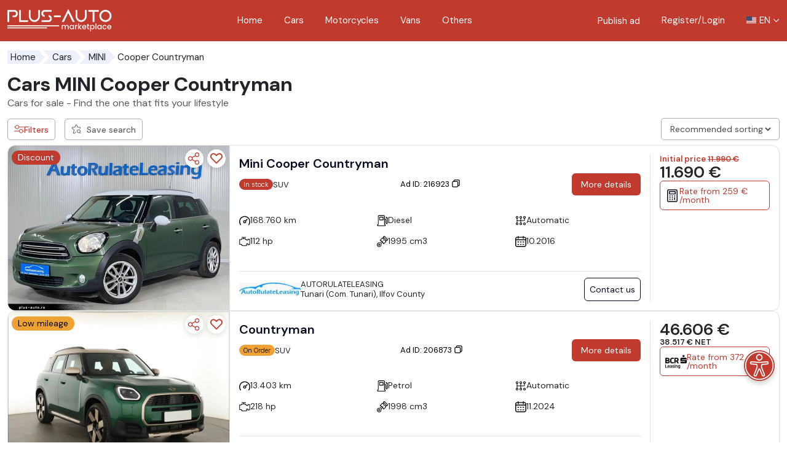

--- FILE ---
content_type: text/html; charset=utf-8
request_url: https://plus-auto.ro/cars/mini/cooper-countryman/
body_size: 30725
content:
<!DOCTYPE html>
<!--
#########################################
    Plus-Auto MARKETPLACE
    Proudly developed by: Infinit Digital SRL
    Website: https://infinitdigital.ro
    Contact: hello@infinitdigital.ro
#########################################
-->
<html class="no-js" lang="en">

<head>
    <meta charset="utf-8">
    <meta name="viewport" content="width=device-width, initial-scale=1">
        <title id="site-title">Looking for MINI Cooper Countryman - Choose the perfect car for You - Plus-Auto Marketplace</title>
    <meta name="author" content="Plus-Auto">
    <meta name="description" content="MINI Cooper Countryman cars, new and used, technically verified with availability in stock or on order. Choose Plus-Auto Marketplace!"/>
    <meta property="fb:app_id" content="1331911107196813"/>
    <meta property="og:url" content="https://plus-auto.ro/cars/mini/cooper-countryman">
    <meta property="og:type" content="website"/>
    <meta property="og:image" content="https://plus-auto.ro/images/Plus-Auto-Search.jpg">
    <meta property="og:description" content="MINI Cooper Countryman cars, new and used, technically verified with availability in stock or on order. Choose Plus-Auto Marketplace!">
    <meta property="og:title" content="Cars MINI Cooper Countryman">
    <meta name="twitter:title" content="Cars MINI Cooper Countryman">
    <meta name="twitter:image" content="https://plus-auto.ro/images/Plus-Auto-Search.jpg"/>
    <link rel="apple-touch-icon" href="https://plus-auto.ro/images/Plus-Auto-Search.jpg">
    <meta name="robots" content="index, follow"/>
    <meta name="csrf-token" content="XqDJAgVRUJeWOZeMhaoUBuk9H55Zv3i6EPvHrhkJ">
    <link rel="canonical"
          href="https://plus-auto.ro/cars/mini/cooper-countryman/">
    <script type="application/ld+json">{"@context":"https://schema.org","@type":"BreadcrumbList","itemListElement":[{"@type":"ListItem","position":1,"name":"Plus-Auto","item":"https://plus-auto.ro"},{"@type":"ListItem","position":2,"name":"Cars","item":"https://plus-auto.ro/cars/"},{"@type":"ListItem","position":3,"name":"Cars MINI","item":"https://plus-auto.ro/cars/mini/"},{"@type":"ListItem","position":4,"name":"Cars MINI Cooper Countryman","item":"https://plus-auto.ro/cars/mini/cooper-countryman/"}]}</script>
    <meta name="_token" content="XqDJAgVRUJeWOZeMhaoUBuk9H55Zv3i6EPvHrhkJ">

    <link rel="icon" sizes="32x32" href="https://plus-auto.ro/assets/images/plus-auto/Plus-Auto-32x32.png" type="image/x-icon"/>
    <link rel="icon" sizes="192x192" href="https://plus-auto.ro/assets/images/plus-auto/Plus-Auto-192x192.png" type="image/x-icon">
    <link rel="shortcut icon" href="https://plus-auto.ro/assets/images/plus-auto/Plus-Auto-32x32.png">
    <link rel="apple-touch-icon" sizes="128x128" href="https://plus-auto.ro/assets/images/plus-auto/Plus-Auto-128x128.png">
    <link rel="preconnect" href="https://www.google.com">
    <link rel="preconnect" href="https://www.gstatic.com" crossorigin>

        <link href="https://plus-auto.ro/assets/plus-theme/css/select2/select2.min.css?v=1768466956" rel="stylesheet"/>
    <link href="https://plus-auto.ro/assets/plus-theme/css/select2/select2-bootstrap-5.min.css?v=1768466956" rel="stylesheet"/>
    <link href="https://plus-auto.ro/assets/plus-theme/css/nouislider/nouislider.min.css?v=1768466956" rel="stylesheet"/>
    <link href="https://plus-auto.ro/assets/plus-theme/css/shareon.min.css?v=1768466956?v=058" rel="stylesheet"/>
    <link rel="stylesheet" href="https://plus-auto.ro/assets/plus-theme/css/styles.min.css?v=1768466956">
    
        <!-- Google Tag Manager -->
                    <script>
            (function (w, d, s, l, i) {
                w[l] = w[l] || [];
                w[l].push({'gtm.start': new Date().getTime(), event: 'gtm.js'});
                var f = d.getElementsByTagName(s)[0], j = d.createElement(s);
                j.async = true;
                j.src = "https://load.gtm.plus-auto.ro/ezcrryxxm.js?" + i;
                f.parentNode.insertBefore(j, f);
            })(window, document, 'script', 'dataLayer', '9=aWQ9R1RNLVRTSE4yTks%3D&sort=asc');
        </script>
        <!-- End Google Tag Manager -->
        <script src="https://ajax.googleapis.com/ajax/libs/jquery/3.7.1/jquery.min.js"></script>
</head>

<body class="lang-en header-sticky-body  " data-base-url="https://plus-auto.ro/">
        <!-- Google Tag Manager (noscript) -->
        <noscript>
        <iframe src="https://load.gtm.plus-auto.ro/ns.html?id=GTM-TSHN2NK" height="0" width="0" style="display:none;visibility:hidden"></iframe>
    </noscript>
        <!-- End Google Tag Manager (noscript) -->
    
    
    
    <a class="visually-hidden-focusable" href="#content">Go to the main content</a>
    <header class="header header-sticky header-red">
    <button
        class="hamburger"
        type="button"
        data-bs-target="#mainNavLinks"
        aria-controls="mainNavLinks"
        aria-label="Deschide/Închide Navigația"
    >
        <span class="hamburger-icon">&nbsp;</span>
    </button>
    <div class="container-general">
        <nav class="main-nav">

            <a class="logo" href="https://plus-auto.ro/" aria-label="Plus Auto Marketplace Logo"></a>
            <div class="nav-links-wrapper">
                <div class="nav-links-main-wrapper">
                    <ul
                        id="mainNavLinks"
                        class="list-unstyled nav-links nav-links-main"
                    >
                        <li class="nav-links-item">
                            <a href="https://plus-auto.ro/">Home</a>
                        </li>
                        <li class="nav-links-item">
                            <a href="https://plus-auto.ro/cars/">
                                Cars
                            </a>
                        </li>
                        <li class="nav-links-item">
                            <a href="https://plus-auto.ro/motorbikes/">
                                Motorcycles
                            </a>
                        </li>
                        <li class="nav-links-item">
                            <a href="https://plus-auto.ro/vans/">
                                Vans
                            </a>
                        </li>

                        <li class="nav-links-item">
                            <a href="https://plus-auto.ro/other-classes/">
                                Others
                            </a>
                        </li>
                                                    <li class="nav-links-item d-lg-none">
                                <a href="https://plus-auto.ro/login-en/" title="">Register/Login</a>
                            </li>
                                            </ul>
















                </div>

                <ul class="list-unstyled nav-links nav-links-utils">
                                        <li class="nav-links-item d-none d-lg-block text-end lh-sm">
                        <a href="https://individual.plus-auto.ro?redirectUrl=https://individual.plus-auto.ro/anunturi/create"
                           title="Publish ad"
                           class=""
                        >
                            Publish ad
                        </a>
                    </li>
                                            <li class="nav-links-item">
                            <a href="https://plus-auto.ro/login-en/" title="">Register/Login</a>
                        </li>
                                        <li class="nav-links-item language-selector">
    <button
        class="dropdown-toggle"
        type="button"
        data-bs-toggle="dropdown"
        aria-expanded="false"
    >
        <img
            class="language-selector-flag"
            src="https://plus-auto.ro/assets/plus-theme/assets/images/en.svg?v=1768466956"
            alt="English language"
        />
        <span
            class="language-selector-text"> EN</span>
    </button>
    <ul class="dropdown-menu shadow-sm">
                                                                                <li>
                            <a class="dropdown-item" href="https://plus-auto.ro/autoturisme/mini/cooper-countryman/"
                            >
                                <img
                                    class="language-selector-flag"
                                    src="https://plus-auto.ro/assets/plus-theme/assets/images/ro.svg?v=1768466956"
                                    alt="Romanian language"
                                />
                                <span class="language-selector-text">RO</span>

                            </a>
                        </li>
                                        
                                                            </ul>
</li>
                </ul>
            </div>
        </nav>
    </div>
    <a href="https://individual.plus-auto.ro?redirectUrl=https://individual.plus-auto.ro/anunturi/create"
       class="btn btn-primary btn-order-menu mt-1"
       title="Publish ad"
    >
        <span class="btn-order-menu-plus">
            <svg xmlns="http://www.w3.org/2000/svg" width="1em" height="1em" fill="none" viewBox="0 0 24 24" class="btn-order-menu-plus-svg"><path fill="currentColor" fill-rule="evenodd" d="M20 11.042h-7V4l-1-1-1 1v7.042H4l-1 1 1 1h7V20l1 1 1-1v-6.958h7l1-1-1-1Z" clip-rule="evenodd"></path></svg>
        </span>
        <div class="btn-order-menu-text">Publish ad</div>
    </a>
</header>
    <main id="content" class="main">
            <div class="content-interior">
        <div class="container-general">
            <ul class="list-unstyled breadcrumb" id="page-breadcrumb">
                                    <li><a href='https://plus-auto.ro/'>Home</a></li><li><a href="https://plus-auto.ro/cars/">Cars</a></li><li><a href="https://plus-auto.ro/cars/mini/">MINI</a></li><li>Cooper Countryman</li>
                            </ul>
            <div class="d-flex justify-content-between align-items-center mb-1 flex-wrap gap-3">
                                    <h1 class="secondary-title mb-0" id="page-title">
                        Cars MINI Cooper Countryman
                    </h1>
                            </div>
            <div class="mb-3">
                <h2 class="h6 text-muted fw-normal">
                    Cars for sale - Find the one that fits your lifestyle
                </h2>
            </div>
            <div class="save-search-container mb-1 position-relative">
                <div id="save-search-messages" style="display: none" class="p-sm-0">
                    <div class="alert fade show mb-2 mt-2" role="alert">
                    </div>
                </div>
            </div>
            <div id="custom-messages">
                            </div>
            <div class="component-car-listing">
                <aside class="filters-wrapper" id="filtersWrapper">

    <button class="filter-close d-1281-none js-filter-close" type="button" aria-label="Close filters">
        <svg><use href="https://plus-auto.ro/assets/plus-theme/icons/symbol-defs.svg?v=1768466956&#icon-close"></use></svg>
    </button>

    <div class="filters-panel">
        <form class="filtercars autosubmit-filter-form" method="GET" action="https://plus-auto.ro/cars/" id="filtercars" novalidate>

        <input type="hidden" name="order_id" id="filter-sort-by">
        <input class="dirty" type="hidden" name="seller" id="seller">
        <input class="dirty" type="hidden" name="preselect-type" id="preselect-type">
        <input class="dirty" type="hidden" name="door-count" id="door-count">

        
        <!-- General Details Section -->
<div class="row">
    <div class="col-lg-12 mb-3">
        <div class="search-input-btn">
            <div class="filters-panel-flex">
    <h4 class="filters-panel-title">
        Search
    </h4>
            <a class="filters-panel-link save-search-button d-max1280-none" 
            type="button"
            title=""
            data-auth="0"
            data-login-url="https://individual.plus-auto.ro/login"
            data-role="save-search"
        >
            <svg><use href="https://plus-auto.ro/assets/plus-theme/icons/symbol-defs.svg?v=1768466956&#icon-favorite-search"></use></svg> Save search
        </a>
    </div>


<input class="form-control dirty" type="text" name="q" id="q" value placeholder="Search" autocomplete="off" onchange="setInputDirty(this)">
            <button type="button" class="btn"><svg><use href="https://plus-auto.ro/assets/plus-theme/icons/symbol-defs.svg?v=1768466956&#icon-magnifying-glass"></use></svg></button>
        </div>
    </div>
    <div class="col-lg-12 mb-3">
        <h4 class="filters-panel-title">
    Availability
</h4>
<div class="custom-select">
    <select class="salestype form-control form-control-lg select2-hidden-accessible" name="salestype" id="salestype" onchange="setInputDirty(this)"><option value>All</option><option value="0">On Order</option><option value="1">In stock</option></select>
</div>
    </div>

    <div class="col-lg-12 mb-3">
        <h4 class="filters-panel-title">
    Make
</h4>

<div class="custom-select">
    
    
        
                    
            
                
                                    <select class="makers form-control form-control-lg select2-hidden-accessible select2-general dirty" name="makers[]"></select>
                

                
            
            
        
    
    
            <span class="bg-danger custom-select-count d-none">0</span>
    </div>
    </div>

    <div class="col-lg-12 mb-3">
        <h4 class="filters-panel-title">
    Model
</h4>

<div class="custom-select">
    
    
        
                    
            
                
                                    <select class="models form-control form-control-lg select2-hidden-accessible select2-general dirty" name="models[]"></select>
                

                
            
            
        
    
    
            <span class="bg-danger custom-select-count d-none">0</span>
    </div>
    </div>

    <div class="col-lg-12 mb-3">
        <h4 class="filters-panel-title">
    Fuel
</h4>

<div class="custom-select">
    
            <select class="fuel_id form-control form-control-lg select2-hidden-accessible select2-general" name="fuel_id[]" id="fuel_id" onchange="setInputDirty(this)"></select>
    
            <span class="bg-danger custom-select-count d-none">0</span>
    </div>
    </div>

    <div class="col-lg-12 mb-3">
        <h4 class="filters-panel-title">
    County/Region
</h4>

<div class="custom-select">
    
            <select class="region_id form-control form-control-lg select2-hidden-accessible select2-general" name="region_id[]" id="region_id" onchange="setInputDirty(this)"></select>
    
            <span class="bg-danger custom-select-count d-none">0</span>
    </div>
    </div>

    <div class="col-lg-12 mb-3">
        <h4 class="filters-panel-title">
    Locality
</h4>

<div class="custom-select">
    
            <select class="locality_id form-control form-control-lg select2-hidden-accessible select2-general" name="locality_id[]" id="locality_id" onchange="setInputDirty(this)"></select>
    
            <span class="bg-danger custom-select-count d-none">0</span>
    </div>
    </div>

    <div class="col-lg-12 mb-3">
        <h4 class="filters-panel-title">
        Body type
    </h4>
    <ul class="filters-panel-checklist-icons list-unstyled filters-panel-checklist">
                    <li class=""
                                            >

                <div class="form-check">
                    
                    <input class="form-check-input" type="checkbox" name="categories[]" id="category-2262" value="2262" onchange="setInputDirty(this)">
                    <label class="form-check-label" for="category-2262">
                                                    <img class="image-category" src="https://plus-auto.ro/assets/images/vehicle_categories/Cabrio_Roadster-line.png" loading="lazy"
                                 alt="Roadster" style="width:50px;"/>
                                                Roadster
                    </label>
                </div>

                
            </li>
                    <li class=""
                                            >

                <div class="form-check">
                    
                    <input class="form-check-input" type="checkbox" name="categories[]" id="category-2267" value="2267" onchange="setInputDirty(this)">
                    <label class="form-check-label" for="category-2267">
                                                    <img class="image-category" src="https://plus-auto.ro/assets/images/vehicle_categories/Sport_Coupe-line.png" loading="lazy"
                                 alt="Sport / Coupe" style="width:50px;"/>
                                                Sport / Coupe
                    </label>
                </div>

                
            </li>
                    <li class=""
                                            >

                <div class="form-check">
                    
                    <input class="form-check-input" type="checkbox" name="categories[]" id="category-2266" value="2266" onchange="setInputDirty(this)">
                    <label class="form-check-label" for="category-2266">
                                                    <img class="image-category" src="https://plus-auto.ro/assets/images/vehicle_categories/Compact-line.png" loading="lazy"
                                 alt="Hatchback" style="width:50px;"/>
                                                Hatchback
                    </label>
                </div>

                
            </li>
                    <li class=""
                                            >

                <div class="form-check">
                    
                    <input class="form-check-input" type="checkbox" name="categories[]" id="category-2264" value="2264" onchange="setInputDirty(this)">
                    <label class="form-check-label" for="category-2264">
                                                    <img class="image-category" src="https://plus-auto.ro/assets/images/vehicle_categories/Berlina-line.png" loading="lazy"
                                 alt="Saloon" style="width:50px;"/>
                                                Saloon
                    </label>
                </div>

                
            </li>
                    <li class=""
                                            >

                <div class="form-check">
                    
                    <input class="form-check-input" type="checkbox" name="categories[]" id="category-2263" value="2263" onchange="setInputDirty(this)">
                    <label class="form-check-label" for="category-2263">
                                                    <img class="image-category" src="https://plus-auto.ro/assets/images/vehicle_categories/Break-line.png" loading="lazy"
                                 alt="Estate" style="width:50px;"/>
                                                Estate
                    </label>
                </div>

                
            </li>
                    <li class=""
                                            >

                <div class="form-check">
                    
                    <input class="form-check-input" type="checkbox" name="categories[]" id="category-2265" value="2265" onchange="setInputDirty(this)">
                    <label class="form-check-label" for="category-2265">
                                                    <img class="image-category" src="https://plus-auto.ro/assets/images/vehicle_categories/SUV_Pickup-line.png" loading="lazy"
                                 alt="SUV" style="width:50px;"/>
                                                SUV
                    </label>
                </div>

                
            </li>
                    <li class=""
                                            >

                <div class="form-check">
                    
                    <input class="form-check-input" type="checkbox" name="categories[]" id="category-2268" value="2268" onchange="setInputDirty(this)">
                    <label class="form-check-label" for="category-2268">
                                                    <img class="image-category" src="https://plus-auto.ro/assets/images/vehicle_categories/Van_Minibus-line.png" loading="lazy"
                                 alt="VAN / Minibus" style="width:50px;"/>
                                                VAN / Minibus
                    </label>
                </div>

                
            </li>
                    <li class=""
                                            >

                <div class="form-check">
                    
                    <input class="form-check-input" type="checkbox" name="categories[]" id="category-2269" value="2269" onchange="setInputDirty(this)">
                    <label class="form-check-label" for="category-2269">
                                                    <img class="image-category" src="https://plus-auto.ro/assets/images/vehicle_categories/Car_Others-line.png" loading="lazy"
                                 alt="Others" style="width:50px;"/>
                                                Others
                    </label>
                </div>

                
            </li>
            </ul>
    </div>

    <div class="col-lg-12 mb-3">
        <h4 class="filters-panel-title">
    Condition
</h4>

<div class="custom-select">
    
            <select class="condition form-control form-control-lg select2-hidden-accessible select2-general" name="condition" id="condition" onchange="setInputDirty(this)"></select>
    
    </div>
    </div>

    <div class="col-lg-12 mb-3">
        <h4 class="filters-panel-title">
    Gearbox
</h4>

<div class="custom-select">
    
            <select class="gearbox_id form-control form-control-lg select2-hidden-accessible select2-general" name="gearbox_id[]" id="gearbox_id" onchange="setInputDirty(this)"></select>
    
            <span class="bg-danger custom-select-count d-none">0</span>
    </div>
    </div>

    <div class="col-lg-12 mb-3">
        <h4 class="filters-panel-title">
    Seller type
</h4>
<div class="custom-select">
    <select class="sellertype form-control form-control-lg select2-hidden-accessible" name="sellertype" id="sellertype" onchange="setInputDirty(this)"><option value>All</option><option value="0">Professional dealer</option><option value="1">Individual seller</option></select>
</div>
    </div>

    <div class="col-lg-12 mb-3">
        <h4 class="filters-panel-title">
    Dealer
</h4>

<div class="custom-select">
    
            <select class="dealer form-control form-control-lg select2-hidden-accessible select2-general" name="dealer[]" id="dealer" onchange="setInputDirty(this)"></select>
    
            <span class="bg-danger custom-select-count d-none">0</span>
    </div>
    </div>

    <div class="col-lg-12 mb-3">
        <h4 class="filters-panel-title">
    First registration year
</h4>


<div class="row" id="firstregistrationyear">
    <div class="col-6">
        <input class="min input-box form-control" type="number" name="firstregistrationyearmin" id="firstregistrationyearmin" min="2010" max="2026" inputmode="decimal" placeholder="Min" onchange="setInputDirty($(&quot;#firstregistrationyear .min&quot;))">
    </div>

    <div class="col-6">
        <input class="max input-box form-control" type="number" name="firstregistrationyearmax" id="firstregistrationyearmax" min="2010" max="2026" inputmode="decimal" placeholder="Max" onchange="setInputDirty($(&quot;#firstregistrationyear .max&quot;))">
    </div>
</div>


    </div>

    <div class="col-lg-12 mb-3">
        <h4 class="filters-panel-title">
    Mileage KM
</h4>


<div class="row" id="rollingkm">
    <div class="col-6">
        <input class="min input-box form-control" type="number" name="rollingkmmin" id="rollingkmmin" value="0" min="0" max="999999" inputmode="decimal" placeholder="Min" onchange="setInputDirty($(&quot;#rollingkm .min&quot;))">
    </div>

    <div class="col-6">
        <input class="max input-box form-control" type="number" name="rollingkmmax" id="rollingkmmax" value="999999" min="0" max="999999" inputmode="decimal" placeholder="Max" onchange="setInputDirty($(&quot;#rollingkm .max&quot;))">
    </div>
</div>

    <div class="mt-4 pt-1 mb-4">
        <div id="rollingkm-slider-val"></div>
    </div>

        </div>

    <div class="col-lg-12 mb-3">
        <h4 class="filters-panel-title">
    Price (EUR)
</h4>


<div class="row" id="salesprice">
    <div class="col-6">
        <input class="min input-box form-control" type="number" name="salespricemin" id="salespricemin" min="0" max="5000000" inputmode="decimal" placeholder="Min" onchange="setInputDirty($(&quot;#salesprice .min&quot;))">
    </div>

    <div class="col-6">
        <input class="max input-box form-control" type="number" name="salespricemax" id="salespricemax" min="0" max="5000000" inputmode="decimal" placeholder="Max" onchange="setInputDirty($(&quot;#salesprice .max&quot;))">
    </div>
</div>


    </div>

    <div class="col-lg-12 mb-3">
        <h4 class="filters-panel-title">
    VAT
</h4>
<div class="custom-select">
    <select class="salespricetype form-control form-control-lg select2-hidden-accessible" name="salespricetype" id="salespricetype" onchange="setInputDirty(this)"><option value>All</option><option value="0">Deductible VAT</option><option value="1">Non-Deductible VAT</option></select>
</div>
    </div>

    <div class="col-lg-12 mb-3">
        <h4 class="filters-panel-title">
    Discount
</h4>
<div class="custom-select">
    <select class="exclude_discount form-control form-control-lg select2-hidden-accessible" name="exclude_discount" id="exclude_discount" onchange="setInputDirty(this)"><option value>All</option><option value="0">With discount</option><option value="1">Without discount</option></select>
</div>
    </div>

    <div class="col-lg-12 mb-3">
        <h4 class="filters-panel-title">
    Cubic Capacity (cm3)
</h4>


<div class="row" id="capacity">
    <div class="col-6">
        <input class="min input-box form-control" type="number" name="capacitymin" id="capacitymin" min="0" max="25000" inputmode="decimal" placeholder="Min" onchange="setInputDirty($(&quot;#capacity .min&quot;))">
    </div>

    <div class="col-6">
        <input class="max input-box form-control" type="number" name="capacitymax" id="capacitymax" min="0" max="25000" inputmode="decimal" placeholder="Max" onchange="setInputDirty($(&quot;#capacity .max&quot;))">
    </div>
</div>


    </div>

    <div class="col-lg-12 mb-3">
        <h4 class="filters-panel-title">
    Power (hp)
</h4>


<div class="row" id="power">
    <div class="col-6">
        <input class="min input-box form-control" type="number" name="powermin" id="powermin" min="0" max="2500" inputmode="decimal" placeholder="Min" onchange="setInputDirty($(&quot;#power .min&quot;))">
    </div>

    <div class="col-6">
        <input class="max input-box form-control" type="number" name="powermax" id="powermax" min="0" max="2500" inputmode="decimal" placeholder="Max" onchange="setInputDirty($(&quot;#power .max&quot;))">
    </div>
</div>


    </div>
    <!-- General Details Section End -->

    <!-- Exterior Section -->
    <div class="col-lg-12 mb-3">
        <div class="accordion" id="panel_exterior">
    <div class="accordion-item mb-3">
        <h2 class="accordion-header" id="heading_exterior">
            <button class="accordion-button collapsed" type="button" data-bs-toggle="collapse"
                    data-bs-target="#collapse_exterior"
                    aria-expanded="true"
                    aria-controls="collapse_exterior">
                    Exterior
            </button>
        </h2>

        <div id="collapse_exterior" class="accordion-collapse collapse "
             aria-labelledby="heading_exterior" data-bs-parent="#panel_exterior">
            <div class="accordion-body">
                                    <div class="mb-3">
                                                    <ul class=" list-unstyled filters-panel-checklist ">
                                
                                <li>
        <div class="form-check">
            <input class="form-check-input" type="checkbox" name="exterior-color[]" id="label-exterior-color-key13" value="13" onchange="setInputDirty(this)">
            <label class="form-check-label"
                   for="label-exterior-color-key13">
                Beige
            </label>
        </div>
    </li>
    <li>
        <div class="form-check">
            <input class="form-check-input" type="checkbox" name="exterior-color[]" id="label-exterior-color-key11" value="11" onchange="setInputDirty(this)">
            <label class="form-check-label"
                   for="label-exterior-color-key11">
                Black
            </label>
        </div>
    </li>
    <li>
        <div class="form-check">
            <input class="form-check-input" type="checkbox" name="exterior-color[]" id="label-exterior-color-key17" value="17" onchange="setInputDirty(this)">
            <label class="form-check-label"
                   for="label-exterior-color-key17">
                Blue
            </label>
        </div>
    </li>
    <li>
        <div class="form-check">
            <input class="form-check-input" type="checkbox" name="exterior-color[]" id="label-exterior-color-key14" value="14" onchange="setInputDirty(this)">
            <label class="form-check-label"
                   for="label-exterior-color-key14">
                Brown
            </label>
        </div>
    </li>
    <li>
        <div class="form-check">
            <input class="form-check-input" type="checkbox" name="exterior-color[]" id="label-exterior-color-key19" value="19" onchange="setInputDirty(this)">
            <label class="form-check-label"
                   for="label-exterior-color-key19">
                Gold
            </label>
        </div>
    </li>
    <li>
        <div class="form-check">
            <input class="form-check-input" type="checkbox" name="exterior-color[]" id="label-exterior-color-key16" value="16" onchange="setInputDirty(this)">
            <label class="form-check-label"
                   for="label-exterior-color-key16">
                Green
            </label>
        </div>
    </li>
    <li>
        <div class="form-check">
            <input class="form-check-input" type="checkbox" name="exterior-color[]" id="label-exterior-color-key12" value="12" onchange="setInputDirty(this)">
            <label class="form-check-label"
                   for="label-exterior-color-key12">
                Grey
            </label>
        </div>
    </li>
    <li>
        <div class="form-check">
            <input class="form-check-input" type="checkbox" name="exterior-color[]" id="label-exterior-color-key21" value="21" onchange="setInputDirty(this)">
            <label class="form-check-label"
                   for="label-exterior-color-key21">
                Orange
            </label>
        </div>
    </li>
    <li>
        <div class="form-check">
            <input class="form-check-input" type="checkbox" name="exterior-color[]" id="label-exterior-color-key18" value="18" onchange="setInputDirty(this)">
            <label class="form-check-label"
                   for="label-exterior-color-key18">
                Purple
            </label>
        </div>
    </li>
    <li>
        <div class="form-check">
            <input class="form-check-input" type="checkbox" name="exterior-color[]" id="label-exterior-color-key15" value="15" onchange="setInputDirty(this)">
            <label class="form-check-label"
                   for="label-exterior-color-key15">
                Red
            </label>
        </div>
    </li>
    <li>
        <div class="form-check">
            <input class="form-check-input" type="checkbox" name="exterior-color[]" id="label-exterior-color-key22" value="22" onchange="setInputDirty(this)">
            <label class="form-check-label"
                   for="label-exterior-color-key22">
                Silver
            </label>
        </div>
    </li>
    <li>
        <div class="form-check">
            <input class="form-check-input" type="checkbox" name="exterior-color[]" id="label-exterior-color-key20" value="20" onchange="setInputDirty(this)">
            <label class="form-check-label"
                   for="label-exterior-color-key20">
                White
            </label>
        </div>
    </li>
    <li>
        <div class="form-check">
            <input class="form-check-input" type="checkbox" name="exterior-color[]" id="label-exterior-color-key23" value="23" onchange="setInputDirty(this)">
            <label class="form-check-label"
                   for="label-exterior-color-key23">
                Yellow
            </label>
        </div>
    </li>


                            </ul>
                                            </div>
                
                
                            </div>
        </div>
    </div>
</div>
    </div>
    <!-- Exterior Section End -->

    <!-- Interior Section -->
    <div class="col-lg-12 mb-3">
        <div class="accordion" id="panel_interior">
    <div class="accordion-item mb-3">
        <h2 class="accordion-header" id="heading_interior">
            <button class="accordion-button collapsed" type="button" data-bs-toggle="collapse"
                    data-bs-target="#collapse_interior"
                    aria-expanded="true"
                    aria-controls="collapse_interior">
                    Interior
            </button>
        </h2>

        <div id="collapse_interior" class="accordion-collapse collapse "
             aria-labelledby="heading_interior" data-bs-parent="#panel_interior">
            <div class="accordion-body">
                                    <div class="mb-3">
                                                    <ul class=" list-unstyled filters-panel-checklist ">
                                
                                <li>
        <div class="form-check">
            <input class="form-check-input" type="checkbox" name="interior-color[]" id="label-interior-color-key299" value="299" onchange="setInputDirty(this)">
            <label class="form-check-label"
                   for="label-interior-color-key299">
                Beige
            </label>
        </div>
    </li>
    <li>
        <div class="form-check">
            <input class="form-check-input" type="checkbox" name="interior-color[]" id="label-interior-color-key297" value="297" onchange="setInputDirty(this)">
            <label class="form-check-label"
                   for="label-interior-color-key297">
                Black
            </label>
        </div>
    </li>
    <li>
        <div class="form-check">
            <input class="form-check-input" type="checkbox" name="interior-color[]" id="label-interior-color-key357" value="357" onchange="setInputDirty(this)">
            <label class="form-check-label"
                   for="label-interior-color-key357">
                Blue
            </label>
        </div>
    </li>
    <li>
        <div class="form-check">
            <input class="form-check-input" type="checkbox" name="interior-color[]" id="label-interior-color-key300" value="300" onchange="setInputDirty(this)">
            <label class="form-check-label"
                   for="label-interior-color-key300">
                Brown
            </label>
        </div>
    </li>
    <li>
        <div class="form-check">
            <input class="form-check-input" type="checkbox" name="interior-color[]" id="label-interior-color-key298" value="298" onchange="setInputDirty(this)">
            <label class="form-check-label"
                   for="label-interior-color-key298">
                Grey
            </label>
        </div>
    </li>
    <li>
        <div class="form-check">
            <input class="form-check-input" type="checkbox" name="interior-color[]" id="label-interior-color-key356" value="356" onchange="setInputDirty(this)">
            <label class="form-check-label"
                   for="label-interior-color-key356">
                Red
            </label>
        </div>
    </li>
    <li>
        <div class="form-check">
            <input class="form-check-input" type="checkbox" name="interior-color[]" id="label-interior-color-key301" value="301" onchange="setInputDirty(this)">
            <label class="form-check-label"
                   for="label-interior-color-key301">
                Other
            </label>
        </div>
    </li>


                            </ul>
                                            </div>
                
                
                                    <div class=" p-0 ">
                                                    <div
                                class=" p-0  mb-3">
                                
                                <h4 class="filters-panel-title">
    Interior material
</h4>

<div class="custom-select">
    
            <select class="interior-type form-control form-control-lg select2-hidden-accessible select2-general" name="interior-type[]" id="interior-type" onchange="setInputDirty(this)"></select>
    
            <span class="bg-danger custom-select-count d-none">0</span>
    </div>
                            </div>
                                            </div>

                                                </div>
        </div>
    </div>
</div>
    </div>
    <!-- Interior Section End -->

    <!-- Main Features Section -->
    <div class="col-lg-12 mb-3">
        <div class="accordion" id="panel_main_features">
    <div class="accordion-item mb-3">
        <h2 class="accordion-header" id="heading_main_features">
            <button class="accordion-button collapsed" type="button" data-bs-toggle="collapse"
                    data-bs-target="#collapse_main_features"
                    aria-expanded="true"
                    aria-controls="collapse_main_features">
                    Main features
            </button>
        </h2>

        <div id="collapse_main_features" class="accordion-collapse collapse "
             aria-labelledby="heading_main_features" data-bs-parent="#panel_main_features">
            <div class="accordion-body">
                
                                    <div class=" list-unstyled filters-panel-checklist mb-3 ">
                                                        
                            <li>
    <div class="form-check">
        <input class="form-check-input" type="checkbox" name="features[]" id="label-feature-30" value="30" onchange="setInputDirty(this)">
        <label class="form-check-label"
               for="label-feature-30">
            Air suspension
        </label>
    </div>
</li>
                                                        
                            <li>
    <div class="form-check">
        <input class="form-check-input" type="checkbox" name="features[]" id="label-feature-38" value="38" onchange="setInputDirty(this)">
        <label class="form-check-label"
               for="label-feature-38">
            Auxiliary heating
        </label>
    </div>
</li>
                                                        
                            <li>
    <div class="form-check">
        <input class="form-check-input" type="checkbox" name="features[]" id="label-feature-65" value="65" onchange="setInputDirty(this)">
        <label class="form-check-label"
               for="label-feature-65">
            Four-wheel drive
        </label>
    </div>
</li>
                                                        
                            <li>
    <div class="form-check">
        <input class="form-check-input" type="checkbox" name="features[]" id="label-feature-94" value="94" onchange="setInputDirty(this)">
        <label class="form-check-label"
               for="label-feature-94">
            Panoramic roof
        </label>
    </div>
</li>
                                                        
                            <li>
    <div class="form-check">
        <input class="form-check-input" type="checkbox" name="features[]" id="label-feature-110" value="110" onchange="setInputDirty(this)">
        <label class="form-check-label"
               for="label-feature-110">
            Sunroof
        </label>
    </div>
</li>
                                            </div>
                
                                    <div class=" p-0 ">
                                                    <div
                                class=" p-0  mb-3">
                                
                                <h4 class="filters-panel-title">
    Headlight type
</h4>

<div class="custom-select">
    
            <select class="headlight-type form-control form-control-lg select2-hidden-accessible select2-general" name="headlight-type[]" id="headlight-type" onchange="setInputDirty(this)"></select>
    
            <span class="bg-danger custom-select-count d-none">0</span>
    </div>
                            </div>
                                                    <div
                                class=" p-0  mb-3">
                                
                                <h4 class="filters-panel-title">
    Cruise control
</h4>

<div class="custom-select">
    
            <select class="speed-control form-control form-control-lg select2-hidden-accessible select2-general" name="speed-control[]" id="speed-control" onchange="setInputDirty(this)"></select>
    
            <span class="bg-danger custom-select-count d-none">0</span>
    </div>
                            </div>
                                                    <div
                                class=" p-0  mb-3">
                                
                                <h4 class="filters-panel-title">
    Air conditioning
</h4>

<div class="custom-select">
    
            <select class="climatisation form-control form-control-lg select2-hidden-accessible select2-general" name="climatisation[]" id="climatisation" onchange="setInputDirty(this)"></select>
    
            <span class="bg-danger custom-select-count d-none">0</span>
    </div>
                            </div>
                                                    <div
                                class=" p-0  mb-3">
                                
                                <h4 class="filters-panel-title">
    Trailer coupling type
</h4>

<div class="custom-select">
    
            <select class="trailer-coupling-type form-control form-control-lg select2-hidden-accessible select2-general" name="trailer-coupling-type[]" id="trailer-coupling-type" onchange="setInputDirty(this)"></select>
    
            <span class="bg-danger custom-select-count d-none">0</span>
    </div>
                            </div>
                                                    <div
                                class=" p-0  mb-3">
                                
                                <h4 class="filters-panel-title">
    Parking assistants
</h4>

<div class="custom-select">
    
            <select class="parking-assistants form-control form-control-lg select2-hidden-accessible select2-general" name="parking-assistants[]" id="parking-assistants" onchange="setInputDirty(this)"></select>
    
            <span class="bg-danger custom-select-count d-none">0</span>
    </div>
                            </div>
                                                    <div
                                class=" p-0  mb-3">
                                
                                <h4 class="filters-panel-title">
    Breakdown service kit
</h4>

<div class="custom-select">
    
            <select class="breakdown-service form-control form-control-lg select2-hidden-accessible select2-general" name="breakdown-service[]" id="breakdown-service" onchange="setInputDirty(this)"></select>
    
            <span class="bg-danger custom-select-count d-none">0</span>
    </div>
                            </div>
                                            </div>

                                                </div>
        </div>
    </div>
</div>
    </div>
    <!-- Main Features Section End -->

    <!-- Safety Features Section -->
    <div class="col-lg-12 mb-3">
        <div class="accordion" id="panel_safety_features">
    <div class="accordion-item mb-3">
        <h2 class="accordion-header" id="heading_safety_features">
            <button class="accordion-button collapsed" type="button" data-bs-toggle="collapse"
                    data-bs-target="#collapse_safety_features"
                    aria-expanded="true"
                    aria-controls="collapse_safety_features">
                    Safety features
            </button>
        </h2>

        <div id="collapse_safety_features" class="accordion-collapse collapse "
             aria-labelledby="heading_safety_features" data-bs-parent="#panel_safety_features">
            <div class="accordion-body">
                
                                    <div class=" list-unstyled filters-panel-checklist mb-3 ">
                                                        
                            <li>
    <div class="form-check">
        <input class="form-check-input" type="checkbox" name="features[]" id="label-feature-29" value="29" onchange="setInputDirty(this)">
        <label class="form-check-label"
               for="label-feature-29">
            ABS
        </label>
    </div>
</li>
                                                        
                            <li>
    <div class="form-check">
        <input class="form-check-input" type="checkbox" name="features[]" id="label-feature-40" value="40" onchange="setInputDirty(this)">
        <label class="form-check-label"
               for="label-feature-40">
            Blind spot assist
        </label>
    </div>
</li>
                                                        
                            <li>
    <div class="form-check">
        <input class="form-check-input" type="checkbox" name="features[]" id="label-feature-48" value="48" onchange="setInputDirty(this)">
        <label class="form-check-label"
               for="label-feature-48">
            Digital cockpit
        </label>
    </div>
</li>
                                                        
                            <li>
    <div class="form-check">
        <input class="form-check-input" type="checkbox" name="features[]" id="label-feature-49" value="49" onchange="setInputDirty(this)">
        <label class="form-check-label"
               for="label-feature-49">
            Autom. dimming interior mirror
        </label>
    </div>
</li>
                                                        
                            <li>
    <div class="form-check">
        <input class="form-check-input" type="checkbox" name="features[]" id="label-feature-51" value="51" onchange="setInputDirty(this)">
        <label class="form-check-label"
               for="label-feature-51">
            Distance warning system
        </label>
    </div>
</li>
                                                        
                            <li>
    <div class="form-check">
        <input class="form-check-input" type="checkbox" name="features[]" id="label-feature-60" value="60" onchange="setInputDirty(this)">
        <label class="form-check-label"
               for="label-feature-60">
            Emergency call system
        </label>
    </div>
</li>
                                                        
                            <li>
    <div class="form-check">
        <input class="form-check-input" type="checkbox" name="features[]" id="label-feature-61" value="61" onchange="setInputDirty(this)">
        <label class="form-check-label"
               for="label-feature-61">
            ESP
        </label>
    </div>
</li>
                                                        
                            <li>
    <div class="form-check">
        <input class="form-check-input" type="checkbox" name="features[]" id="label-feature-63" value="63" onchange="setInputDirty(this)">
        <label class="form-check-label"
               for="label-feature-63">
            Fatigue warning system
        </label>
    </div>
</li>
                                                        
                            <li>
    <div class="form-check">
        <input class="form-check-input" type="checkbox" name="features[]" id="label-feature-66" value="66" onchange="setInputDirty(this)">
        <label class="form-check-label"
               for="label-feature-66">
            Fog lamp
        </label>
    </div>
</li>
                                                        
                            <li>
    <div class="form-check">
        <input class="form-check-input" type="checkbox" name="features[]" id="label-feature-75" value="75" onchange="setInputDirty(this)">
        <label class="form-check-label"
               for="label-feature-75">
            Hill-start assist
        </label>
    </div>
</li>
                                                        
                            <li>
    <div class="form-check">
        <input class="form-check-input" type="checkbox" name="features[]" id="label-feature-80" value="80" onchange="setInputDirty(this)">
        <label class="form-check-label"
               for="label-feature-80">
            Isofix
        </label>
    </div>
</li>
                                                        
                            <li>
    <div class="form-check">
        <input class="form-check-input" type="checkbox" name="features[]" id="label-feature-82" value="82" onchange="setInputDirty(this)">
        <label class="form-check-label"
               for="label-feature-82">
            Lane change assist
        </label>
    </div>
</li>
                                                        
                            <li>
    <div class="form-check">
        <input class="form-check-input" type="checkbox" name="features[]" id="label-feature-84" value="84" onchange="setInputDirty(this)">
        <label class="form-check-label"
               for="label-feature-84">
            Light sensor
        </label>
    </div>
</li>
                                                        
                            <li>
    <div class="form-check">
        <input class="form-check-input" type="checkbox" name="features[]" id="label-feature-90" value="90" onchange="setInputDirty(this)">
        <label class="form-check-label"
               for="label-feature-90">
            Night vision assist
        </label>
    </div>
</li>
                                                        
                            <li>
    <div class="form-check">
        <input class="form-check-input" type="checkbox" name="features[]" id="label-feature-96" value="96" onchange="setInputDirty(this)">
        <label class="form-check-label"
               for="label-feature-96">
            Passenger seat Isofix point
        </label>
    </div>
</li>
                                                        
                            <li>
    <div class="form-check">
        <input class="form-check-input" type="checkbox" name="features[]" id="label-feature-98" value="98" onchange="setInputDirty(this)">
        <label class="form-check-label"
               for="label-feature-98">
            Power Assisted Steering
        </label>
    </div>
</li>
                                                        
                            <li>
    <div class="form-check">
        <input class="form-check-input" type="checkbox" name="features[]" id="label-feature-112" value="112" onchange="setInputDirty(this)">
        <label class="form-check-label"
               for="label-feature-112">
            Tyre pressure monitoring
        </label>
    </div>
</li>
                                                        
                            <li>
    <div class="form-check">
        <input class="form-check-input" type="checkbox" name="features[]" id="label-feature-114" value="114" onchange="setInputDirty(this)">
        <label class="form-check-label"
               for="label-feature-114">
            Traction control
        </label>
    </div>
</li>
                                                        
                            <li>
    <div class="form-check">
        <input class="form-check-input" type="checkbox" name="features[]" id="label-feature-115" value="115" onchange="setInputDirty(this)">
        <label class="form-check-label"
               for="label-feature-115">
            Traffic sign recognition
        </label>
    </div>
</li>
                                            </div>
                
                                    <div class=" p-0 ">
                                                    <div
                                class=" p-0  mb-3">
                                
                                <h4 class="filters-panel-title">
    Airbag
</h4>

<div class="custom-select">
    
            <select class="airbag form-control form-control-lg select2-hidden-accessible select2-general" name="airbag[]" id="airbag" onchange="setInputDirty(this)"></select>
    
            <span class="bg-danger custom-select-count d-none">0</span>
    </div>
                            </div>
                                            </div>

                                                </div>
        </div>
    </div>
</div>
    </div>
    <!-- Safety Features Section End -->

    <!-- Confort Features Section -->
    <div class="col-lg-12 mb-3">
        <div class="accordion" id="panel_confort_features">
    <div class="accordion-item mb-3">
        <h2 class="accordion-header" id="heading_confort_features">
            <button class="accordion-button collapsed" type="button" data-bs-toggle="collapse"
                    data-bs-target="#collapse_confort_features"
                    aria-expanded="true"
                    aria-controls="collapse_confort_features">
                    Comfort features
            </button>
        </h2>

        <div id="collapse_confort_features" class="accordion-collapse collapse "
             aria-labelledby="heading_confort_features" data-bs-parent="#panel_confort_features">
            <div class="accordion-body">
                
                                    <div class=" list-unstyled filters-panel-checklist mb-3 ">
                                                        
                            <li>
    <div class="form-check">
        <input class="form-check-input" type="checkbox" name="features[]" id="label-feature-34" value="34" onchange="setInputDirty(this)">
        <label class="form-check-label"
               for="label-feature-34">
            Ambient lighting
        </label>
    </div>
</li>
                                                        
                            <li>
    <div class="form-check">
        <input class="form-check-input" type="checkbox" name="features[]" id="label-feature-35" value="35" onchange="setInputDirty(this)">
        <label class="form-check-label"
               for="label-feature-35">
            Android Auto
        </label>
    </div>
</li>
                                                        
                            <li>
    <div class="form-check">
        <input class="form-check-input" type="checkbox" name="features[]" id="label-feature-36" value="36" onchange="setInputDirty(this)">
        <label class="form-check-label"
               for="label-feature-36">
            Arm rest
        </label>
    </div>
</li>
                                                        
                            <li>
    <div class="form-check">
        <input class="form-check-input" type="checkbox" name="features[]" id="label-feature-37" value="37" onchange="setInputDirty(this)">
        <label class="form-check-label"
               for="label-feature-37">
            Rain sensor
        </label>
    </div>
</li>
                                                        
                            <li>
    <div class="form-check">
        <input class="form-check-input" type="checkbox" name="features[]" id="label-feature-41" value="41" onchange="setInputDirty(this)">
        <label class="form-check-label"
               for="label-feature-41">
            Bluetooth
        </label>
    </div>
</li>
                                                        
                            <li>
    <div class="form-check">
        <input class="form-check-input" type="checkbox" name="features[]" id="label-feature-43" value="43" onchange="setInputDirty(this)">
        <label class="form-check-label"
               for="label-feature-43">
            Apple CarPlay
        </label>
    </div>
</li>
                                                        
                            <li>
    <div class="form-check">
        <input class="form-check-input" type="checkbox" name="features[]" id="label-feature-45" value="45" onchange="setInputDirty(this)">
        <label class="form-check-label"
               for="label-feature-45">
            CD player
        </label>
    </div>
</li>
                                                        
                            <li>
    <div class="form-check">
        <input class="form-check-input" type="checkbox" name="features[]" id="label-feature-46" value="46" onchange="setInputDirty(this)">
        <label class="form-check-label"
               for="label-feature-46">
            Central locking
        </label>
    </div>
</li>
                                                        
                            <li>
    <div class="form-check">
        <input class="form-check-input" type="checkbox" name="features[]" id="label-feature-53" value="53" onchange="setInputDirty(this)">
        <label class="form-check-label"
               for="label-feature-53">
            Electric seat adjustment
        </label>
    </div>
</li>
                                                        
                            <li>
    <div class="form-check">
        <input class="form-check-input" type="checkbox" name="features[]" id="label-feature-54" value="54" onchange="setInputDirty(this)">
        <label class="form-check-label"
               for="label-feature-54">
            Electric backseat adjustment
        </label>
    </div>
</li>
                                                        
                            <li>
    <div class="form-check">
        <input class="form-check-input" type="checkbox" name="features[]" id="label-feature-55" value="55" onchange="setInputDirty(this)">
        <label class="form-check-label"
               for="label-feature-55">
            Electric side mirror
        </label>
    </div>
</li>
                                                        
                            <li>
    <div class="form-check">
        <input class="form-check-input" type="checkbox" name="features[]" id="label-feature-56" value="56" onchange="setInputDirty(this)">
        <label class="form-check-label"
               for="label-feature-56">
            Heated rear seats
        </label>
    </div>
</li>
                                                        
                            <li>
    <div class="form-check">
        <input class="form-check-input" type="checkbox" name="features[]" id="label-feature-57" value="57" onchange="setInputDirty(this)">
        <label class="form-check-label"
               for="label-feature-57">
            Heated seats
        </label>
    </div>
</li>
                                                        
                            <li>
    <div class="form-check">
        <input class="form-check-input" type="checkbox" name="features[]" id="label-feature-58" value="58" onchange="setInputDirty(this)">
        <label class="form-check-label"
               for="label-feature-58">
            Electric tailgate
        </label>
    </div>
</li>
                                                        
                            <li>
    <div class="form-check">
        <input class="form-check-input" type="checkbox" name="features[]" id="label-feature-59" value="59" onchange="setInputDirty(this)">
        <label class="form-check-label"
               for="label-feature-59">
            Electric windows
        </label>
    </div>
</li>
                                                        
                            <li>
    <div class="form-check">
        <input class="form-check-input" type="checkbox" name="features[]" id="label-feature-64" value="64" onchange="setInputDirty(this)">
        <label class="form-check-label"
               for="label-feature-64">
            Fold flat passenger seat
        </label>
    </div>
</li>
                                                        
                            <li>
    <div class="form-check">
        <input class="form-check-input" type="checkbox" name="features[]" id="label-feature-68" value="68" onchange="setInputDirty(this)">
        <label class="form-check-label"
               for="label-feature-68">
            Glare-free high beam headlights
        </label>
    </div>
</li>
                                                        
                            <li>
    <div class="form-check">
        <input class="form-check-input" type="checkbox" name="features[]" id="label-feature-69" value="69" onchange="setInputDirty(this)">
        <label class="form-check-label"
               for="label-feature-69">
            Hands-free kit
        </label>
    </div>
</li>
                                                        
                            <li>
    <div class="form-check">
        <input class="form-check-input" type="checkbox" name="features[]" id="label-feature-70" value="70" onchange="setInputDirty(this)">
        <label class="form-check-label"
               for="label-feature-70">
            Headlight washer system
        </label>
    </div>
</li>
                                                        
                            <li>
    <div class="form-check">
        <input class="form-check-input" type="checkbox" name="features[]" id="label-feature-71" value="71" onchange="setInputDirty(this)">
        <label class="form-check-label"
               for="label-feature-71">
            Head-up display
        </label>
    </div>
</li>
                                                        
                            <li>
    <div class="form-check">
        <input class="form-check-input" type="checkbox" name="features[]" id="label-feature-72" value="72" onchange="setInputDirty(this)">
        <label class="form-check-label"
               for="label-feature-72">
            Heated steering wheel
        </label>
    </div>
</li>
                                                        
                            <li>
    <div class="form-check">
        <input class="form-check-input" type="checkbox" name="features[]" id="label-feature-73" value="73" onchange="setInputDirty(this)">
        <label class="form-check-label"
               for="label-feature-73">
            Heated windshield
        </label>
    </div>
</li>
                                                        
                            <li>
    <div class="form-check">
        <input class="form-check-input" type="checkbox" name="features[]" id="label-feature-74" value="74" onchange="setInputDirty(this)">
        <label class="form-check-label"
               for="label-feature-74">
            High beam assist
        </label>
    </div>
</li>
                                                        
                            <li>
    <div class="form-check">
        <input class="form-check-input" type="checkbox" name="features[]" id="label-feature-79" value="79" onchange="setInputDirty(this)">
        <label class="form-check-label"
               for="label-feature-79">
            Integrated music streaming
        </label>
    </div>
</li>
                                                        
                            <li>
    <div class="form-check">
        <input class="form-check-input" type="checkbox" name="features[]" id="label-feature-81" value="81" onchange="setInputDirty(this)">
        <label class="form-check-label"
               for="label-feature-81">
            Keyless central locking
        </label>
    </div>
</li>
                                                        
                            <li>
    <div class="form-check">
        <input class="form-check-input" type="checkbox" name="features[]" id="label-feature-83" value="83" onchange="setInputDirty(this)">
        <label class="form-check-label"
               for="label-feature-83">
            Leather steering wheel
        </label>
    </div>
</li>
                                                        
                            <li>
    <div class="form-check">
        <input class="form-check-input" type="checkbox" name="features[]" id="label-feature-85" value="85" onchange="setInputDirty(this)">
        <label class="form-check-label"
               for="label-feature-85">
            Lumbar support
        </label>
    </div>
</li>
                                                        
                            <li>
    <div class="form-check">
        <input class="form-check-input" type="checkbox" name="features[]" id="label-feature-86" value="86" onchange="setInputDirty(this)">
        <label class="form-check-label"
               for="label-feature-86">
            Massage seats
        </label>
    </div>
</li>
                                                        
                            <li>
    <div class="form-check">
        <input class="form-check-input" type="checkbox" name="features[]" id="label-feature-88" value="88" onchange="setInputDirty(this)">
        <label class="form-check-label"
               for="label-feature-88">
            Multifunction steering wheel
        </label>
    </div>
</li>
                                                        
                            <li>
    <div class="form-check">
        <input class="form-check-input" type="checkbox" name="features[]" id="label-feature-89" value="89" onchange="setInputDirty(this)">
        <label class="form-check-label"
               for="label-feature-89">
            Navigation system
        </label>
    </div>
</li>
                                                        
                            <li>
    <div class="form-check">
        <input class="form-check-input" type="checkbox" name="features[]" id="label-feature-93" value="93" onchange="setInputDirty(this)">
        <label class="form-check-label"
               for="label-feature-93">
            Paddle shifters
        </label>
    </div>
</li>
                                                        
                            <li>
    <div class="form-check">
        <input class="form-check-input" type="checkbox" name="features[]" id="label-feature-95" value="95" onchange="setInputDirty(this)">
        <label class="form-check-label"
               for="label-feature-95">
            Particulate filter
        </label>
    </div>
</li>
                                                        
                            <li>
    <div class="form-check">
        <input class="form-check-input" type="checkbox" name="features[]" id="label-feature-104" value="104" onchange="setInputDirty(this)">
        <label class="form-check-label"
               for="label-feature-104">
            Speed limit control system
        </label>
    </div>
</li>
                                                        
                            <li>
    <div class="form-check">
        <input class="form-check-input" type="checkbox" name="features[]" id="label-feature-106" value="106" onchange="setInputDirty(this)">
        <label class="form-check-label"
               for="label-feature-106">
            Sport seats
        </label>
    </div>
</li>
                                                        
                            <li>
    <div class="form-check">
        <input class="form-check-input" type="checkbox" name="features[]" id="label-feature-113" value="113" onchange="setInputDirty(this)">
        <label class="form-check-label"
               for="label-feature-113">
            Touchscreen
        </label>
    </div>
</li>
                                                        
                            <li>
    <div class="form-check">
        <input class="form-check-input" type="checkbox" name="features[]" id="label-feature-116" value="116" onchange="setInputDirty(this)">
        <label class="form-check-label"
               for="label-feature-116">
            TV
        </label>
    </div>
</li>
                                                        
                            <li>
    <div class="form-check">
        <input class="form-check-input" type="checkbox" name="features[]" id="label-feature-117" value="117" onchange="setInputDirty(this)">
        <label class="form-check-label"
               for="label-feature-117">
            USB port
        </label>
    </div>
</li>
                                                        
                            <li>
    <div class="form-check">
        <input class="form-check-input" type="checkbox" name="features[]" id="label-feature-119" value="119" onchange="setInputDirty(this)">
        <label class="form-check-label"
               for="label-feature-119">
            Seat ventilation
        </label>
    </div>
</li>
                                                        
                            <li>
    <div class="form-check">
        <input class="form-check-input" type="checkbox" name="features[]" id="label-feature-120" value="120" onchange="setInputDirty(this)">
        <label class="form-check-label"
               for="label-feature-120">
            Voice control
        </label>
    </div>
</li>
                                                        
                            <li>
    <div class="form-check">
        <input class="form-check-input" type="checkbox" name="features[]" id="label-feature-122" value="122" onchange="setInputDirty(this)">
        <label class="form-check-label"
               for="label-feature-122">
            WLAN / Wi-Fi hotspot
        </label>
    </div>
</li>
                                                        
                            <li>
    <div class="form-check">
        <input class="form-check-input" type="checkbox" name="features[]" id="label-feature-125" value="125" onchange="setInputDirty(this)">
        <label class="form-check-label"
               for="label-feature-125">
            Induction charging for smartphones
        </label>
    </div>
</li>
                                            </div>
                
                            </div>
        </div>
    </div>
</div>
    </div>
    <!-- Confort Features Section End -->

    <!-- Other Features Section -->
    <div class="col-lg-12 mb-3">
        <div class="accordion" id="panel_other_features">
    <div class="accordion-item mb-3">
        <h2 class="accordion-header" id="heading_other_features">
            <button class="accordion-button collapsed" type="button" data-bs-toggle="collapse"
                    data-bs-target="#collapse_other_features"
                    aria-expanded="true"
                    aria-controls="collapse_other_features">
                    Other features
            </button>
        </h2>

        <div id="collapse_other_features" class="accordion-collapse collapse "
             aria-labelledby="heading_other_features" data-bs-parent="#panel_other_features">
            <div class="accordion-body">
                
                                    <div class=" list-unstyled filters-panel-checklist mb-3 ">
                                                        
                            <li>
    <div class="form-check">
        <input class="form-check-input" type="checkbox" name="features[]" id="label-feature-31" value="31" onchange="setInputDirty(this)">
        <label class="form-check-label"
               for="label-feature-31">
            Alarm system
        </label>
    </div>
</li>
                                                        
                            <li>
    <div class="form-check">
        <input class="form-check-input" type="checkbox" name="features[]" id="label-feature-32" value="32" onchange="setInputDirty(this)">
        <label class="form-check-label"
               for="label-feature-32">
            Alloy wheels
        </label>
    </div>
</li>
                                                        
                            <li>
    <div class="form-check">
        <input class="form-check-input" type="checkbox" name="features[]" id="label-feature-33" value="33" onchange="setInputDirty(this)">
        <label class="form-check-label"
               for="label-feature-33">
            All season tyres
        </label>
    </div>
</li>
                                                        
                            <li>
    <div class="form-check">
        <input class="form-check-input" type="checkbox" name="features[]" id="label-feature-39" value="39" onchange="setInputDirty(this)">
        <label class="form-check-label"
               for="label-feature-39">
            Biodiesel Suitable
        </label>
    </div>
</li>
                                                        
                            <li>
    <div class="form-check">
        <input class="form-check-input" type="checkbox" name="features[]" id="label-feature-42" value="42" onchange="setInputDirty(this)">
        <label class="form-check-label"
               for="label-feature-42">
            Cargo barrier
        </label>
    </div>
</li>
                                                        
                            <li>
    <div class="form-check">
        <input class="form-check-input" type="checkbox" name="features[]" id="label-feature-50" value="50" onchange="setInputDirty(this)">
        <label class="form-check-label"
               for="label-feature-50">
            Disabled accessible
        </label>
    </div>
</li>
                                                        
                            <li>
    <div class="form-check">
        <input class="form-check-input" type="checkbox" name="features[]" id="label-feature-52" value="52" onchange="setInputDirty(this)">
        <label class="form-check-label"
               for="label-feature-52">
            E10-enabled
        </label>
    </div>
</li>
                                                        
                            <li>
    <div class="form-check">
        <input class="form-check-input" type="checkbox" name="features[]" id="label-feature-67" value="67" onchange="setInputDirty(this)">
        <label class="form-check-label"
               for="label-feature-67">
            Full Service History
        </label>
    </div>
</li>
                                                        
                            <li>
    <div class="form-check">
        <input class="form-check-input" type="checkbox" name="features[]" id="label-feature-76" value="76" onchange="setInputDirty(this)">
        <label class="form-check-label"
               for="label-feature-76">
            New HU
        </label>
    </div>
</li>
                                                        
                            <li>
    <div class="form-check">
        <input class="form-check-input" type="checkbox" name="features[]" id="label-feature-77" value="77" onchange="setInputDirty(this)">
        <label class="form-check-label"
               for="label-feature-77">
            Plug-in hybrid
        </label>
    </div>
</li>
                                                        
                            <li>
    <div class="form-check">
        <input class="form-check-input" type="checkbox" name="features[]" id="label-feature-78" value="78" onchange="setInputDirty(this)">
        <label class="form-check-label"
               for="label-feature-78">
            Immobilizer
        </label>
    </div>
</li>
                                                        
                            <li>
    <div class="form-check">
        <input class="form-check-input" type="checkbox" name="features[]" id="label-feature-91" value="91" onchange="setInputDirty(this)">
        <label class="form-check-label"
               for="label-feature-91">
            Non-smoker vehicle
        </label>
    </div>
</li>
                                                        
                            <li>
    <div class="form-check">
        <input class="form-check-input" type="checkbox" name="features[]" id="label-feature-92" value="92" onchange="setInputDirty(this)">
        <label class="form-check-label"
               for="label-feature-92">
            On-board computer
        </label>
    </div>
</li>
                                                        
                            <li>
    <div class="form-check">
        <input class="form-check-input" type="checkbox" name="features[]" id="label-feature-97" value="97" onchange="setInputDirty(this)">
        <label class="form-check-label"
               for="label-feature-97">
            Sports suspension
        </label>
    </div>
</li>
                                                        
                            <li>
    <div class="form-check">
        <input class="form-check-input" type="checkbox" name="features[]" id="label-feature-100" value="100" onchange="setInputDirty(this)">
        <label class="form-check-label"
               for="label-feature-100">
            Roof rack
        </label>
    </div>
</li>
                                                        
                            <li>
    <div class="form-check">
        <input class="form-check-input" type="checkbox" name="features[]" id="label-feature-101" value="101" onchange="setInputDirty(this)">
        <label class="form-check-label"
               for="label-feature-101">
            Ski bag
        </label>
    </div>
</li>
                                                        
                            <li>
    <div class="form-check">
        <input class="form-check-input" type="checkbox" name="features[]" id="label-feature-102" value="102" onchange="setInputDirty(this)">
        <label class="form-check-label"
               for="label-feature-102">
            Smoker&#039;s package
        </label>
    </div>
</li>
                                                        
                            <li>
    <div class="form-check">
        <input class="form-check-input" type="checkbox" name="features[]" id="label-feature-105" value="105" onchange="setInputDirty(this)">
        <label class="form-check-label"
               for="label-feature-105">
            Sports package
        </label>
    </div>
</li>
                                                        
                            <li>
    <div class="form-check">
        <input class="form-check-input" type="checkbox" name="features[]" id="label-feature-107" value="107" onchange="setInputDirty(this)">
        <label class="form-check-label"
               for="label-feature-107">
            Start-stop system
        </label>
    </div>
</li>
                                                        
                            <li>
    <div class="form-check">
        <input class="form-check-input" type="checkbox" name="features[]" id="label-feature-108" value="108" onchange="setInputDirty(this)">
        <label class="form-check-label"
               for="label-feature-108">
            Steel wheels
        </label>
    </div>
</li>
                                                        
                            <li>
    <div class="form-check">
        <input class="form-check-input" type="checkbox" name="features[]" id="label-feature-109" value="109" onchange="setInputDirty(this)">
        <label class="form-check-label"
               for="label-feature-109">
            Summer tyres
        </label>
    </div>
</li>
                                                        
                            <li>
    <div class="form-check">
        <input class="form-check-input" type="checkbox" name="features[]" id="label-feature-111" value="111" onchange="setInputDirty(this)">
        <label class="form-check-label"
               for="label-feature-111">
            Taxi
        </label>
    </div>
</li>
                                                        
                            <li>
    <div class="form-check">
        <input class="form-check-input" type="checkbox" name="features[]" id="label-feature-118" value="118" onchange="setInputDirty(this)">
        <label class="form-check-label"
               for="label-feature-118">
            Suitable for Vegetable Oil
        </label>
    </div>
</li>
                                                        
                            <li>
    <div class="form-check">
        <input class="form-check-input" type="checkbox" name="features[]" id="label-feature-121" value="121" onchange="setInputDirty(this)">
        <label class="form-check-label"
               for="label-feature-121">
            Warranty
        </label>
    </div>
</li>
                                                        
                            <li>
    <div class="form-check">
        <input class="form-check-input" type="checkbox" name="features[]" id="label-feature-123" value="123" onchange="setInputDirty(this)">
        <label class="form-check-label"
               for="label-feature-123">
            Winter package
        </label>
    </div>
</li>
                                                        
                            <li>
    <div class="form-check">
        <input class="form-check-input" type="checkbox" name="features[]" id="label-feature-124" value="124" onchange="setInputDirty(this)">
        <label class="form-check-label"
               for="label-feature-124">
            Winter tyres
        </label>
    </div>
</li>
                                            </div>
                
                                    <div class=" p-0 ">
                                                    <div
                                class=" p-0  mb-3">
                                
                                <h4 class="filters-panel-title">
    Radio type
</h4>

<div class="custom-select">
    
            <select class="radio-type form-control form-control-lg select2-hidden-accessible select2-general" name="radio-type[]" id="radio-type" onchange="setInputDirty(this)"></select>
    
            <span class="bg-danger custom-select-count d-none">0</span>
    </div>
                            </div>
                                                    <div
                                class=" p-0  mb-3">
                                
                                <h4 class="filters-panel-title">
    Emission sticker
</h4>

<div class="custom-select">
    
            <select class="emission-sticker form-control form-control-lg select2-hidden-accessible select2-general" name="emission-sticker[]" id="emission-sticker" onchange="setInputDirty(this)"></select>
    
            <span class="bg-danger custom-select-count d-none">0</span>
    </div>
                            </div>
                                            </div>

                                                </div>
        </div>
    </div>
</div>
    </div>
    <!-- Other Features Section End -->

    <!-- Reset filters section -->
    <div class="col-lg-12 mb-3 text-center">
        <a class="js-filter-close text-primary"
           href="https://plus-auto.ro/cars/">
            <span>Delete filters</span>
        </a>
    </div>
    <!-- Reset filters section End-->
</div>



        <button
            class="btn text-center w-100 btn-primary d-md-none js-filter-close filter-close-sticky"
            type="button"
        >
            <span>
              Search
              <strong data-total-results="0" id="isearch-total-results">0</strong>
              cars
            </span>
        </button>

        </form>
    </div>
</aside>

                <section class="filtered-car-list" id="ads-list">
                    <div class="filtered-sticky-trigger"></div>
<div class="filtered-car-list-top">
            <a class="filters-panel-link save-search-button save-search-button-sticky"
           type="button"
           title=""
           data-auth="0"
           data-login-url="https://individual.plus-auto.ro/login"
           data-role="save-search"
        >
            <svg><use href="https://plus-auto.ro/assets/plus-theme/icons/symbol-defs.svg?v=1768466956&#icon-favorite-search"></use></svg>
            <span class="save-txt-long">Save search</span>
            <span class="save-txt-short">Save</span>
        </a>
    
    <div class="filtered-car-list-top-left d-max1280-none">
                    Showing 1 to 2 of 2 results
            </div>

    <button
            class="filter-trigger js-filter-trigger d-flex d-1281-none"
            type="button"
    >
        <svg><use href="https://plus-auto.ro/assets/plus-theme/icons/symbol-defs.svg?v=1768466956&#icon-filter"></use></svg>
        <span>Filters</span>
    </button>
    <button
            class="filter-trigger filter-trigger-sticky js-filter-trigger d-flex d-md-none"
            type="button"
    >
        <svg><use href="https://plus-auto.ro/assets/plus-theme/icons/symbol-defs.svg?v=1768466956&#icon-filter"></use></svg>
        <span>Filters</span>
    </button>

    <div class="filtered-car-list-top-right">
        <div class="filtered-car-list-top-right-dropdown-select">
            <label>
                <select name="order_id" class="form-select-sm text-muted" onchange="setSortByInput(this, event)">
                                                                <option value="0"  selected >
                            Recommended sorting</option>
                                            <option value="1" >
                            Newest</option>
                                            <option value="2" >
                            Publication date ↓</option>
                                            <option value="3" >
                            Publication date ↑</option>
                                            <option value="4" >
                            Price ↑</option>
                                            <option value="5" >
                            Price ↓</option>
                                            <option value="6" >
                            Discount (%) ↓</option>
                                            <option value="7" >
                            Mileage (km) ↑</option>
                                    </select>
            </label>
        </div>
    </div>
</div>
<div class="filtered-car-list-content">
                        
                        
            <article class="card-car card-car-horizontal card-car-horizontal-facelift ">
    <figure class="card-car-image">

        
        
        <button type="button"
                class="card-car-share js-share-btn "
                title="Share"
                data-share-title="Mini Cooper Countryman"
                data-share-text="I found this ad on Plus Auto Marketplace: Mini Cooper Countryman"
                data-share-url="https://plus-auto.ro/ad/mini-cooper-countryman-216923/"
                data-error-text="Error!"
                data-bs-toggle="popover"
                data-bs-trigger="manual"
                data-bs-placement="top">
            <svg class="card-car-share-icon"><use href="https://plus-auto.ro/assets/plus-theme/icons/symbol-defs.svg?v=1768466956&#icon-share"></use></svg>
        </button>

        
                            <button type="button"
                    class="card-car-favorite"
                    data-url="https://plus-auto.ro/favorites/toggle/216923/"
                    data-ad-id="216923"
                    data-auth="0"
                    data-login-url="https://individual.plus-auto.ro/login"
                    onclick="onCardFavoriteClick(this)"
                    aria-label="Add to favorites">
                <svg class="card-car-favorite-icon">
                    <use href="https://plus-auto.ro/assets/plus-theme/icons/symbol-defs.svg#icon-heart"></use>
                </svg>
            </button>
        
        
                    <div class="card-car-badge">Discount</div>

            
        
        <a href="https://plus-auto.ro/ad/mini-cooper-countryman-216923/" title="Mini Cooper Countryman">
            <img
                    width="360"
                    height="270"
                    src="https://plus-auto.fra1.cdn.digitaloceanspaces.com/vehicles_images/225442/225442-4603358-thumbnail.webp"
                    alt="Mini Cooper Countryman"
                    onerror="this.onerror=null; this.src='/assets/images/general/no-ad-image.webp';"
            />
        </a>
    </figure>
    <div class="card-car-content">
        <div class="card-content-h-wrap">
            <div class="card-car-content-info">
                <div class="card-car-content-title">
                    <a href="https://plus-auto.ro/ad/mini-cooper-countryman-216923/" title="Mini Cooper Countryman">
                        Mini Cooper Countryman
                    </a>
                </div>
                <div class="card-car-infobar">
                    <div class="card-car-content-type d-flex align-items-center gap-2">
                                                                                <span class="badge fw-light text-bg-danger">
                                In stock
                            </span>
                                                <span class="card-car-content-type-category">
                            SUV
                        </span>
                    </div>
                    <div class="card-content-misc-right">
                        <button class="copy-ad-id" type="button" data-success-message="Copiat!">
                            Ad ID: 216923
                            <svg><use href="https://plus-auto.ro/assets/plus-theme/icons/symbol-defs.svg?v=1768466956&#icon-copy"></use></svg>
                        </button>
                    </div>
                    <a class="btn btn-primary btn-medium hidden-under-1100" href="https://plus-auto.ro/ad/mini-cooper-countryman-216923/" title="More details Mini Cooper Countryman">
                        <span>More details</span>
                    </a>
                </div>
            </div>
            <div class="card-car-mobile-only hidden-over-1100 mt-3">
                <div class="card-car-mobile-only-top mb-3">
                    <div class="card-car-content-action-price mb-0">
                                                    <div class="side-card-price-old">
                                Initial price
                                <span>11.990 &euro;</span>
                            </div>
                                                <div class="card-car-content-action-price-normal">
                            11.690 &euro;                        </div>
                                            </div>
                    <a class="btn btn-primary btn-medium" href="https://plus-auto.ro/ad/mini-cooper-countryman-216923/" title="More details Mini Cooper Countryman">
                        <span>More details</span>
                    </a>
                </div>
                <div class="card-car-mobile-only-bottom">
                    
                    
                        
                                                                                                                                                                <a class="btn btn-outline-light btn-outline-light-red btn-small btn-small-smaller mb-2 ps-2 pe-2"
                                           href="https://plus-auto.ro/partners-services/financing-calculator/mini-cooper-countryman-216923/?financingType=generic">
                                                                                            <svg><use href="https://plus-auto.ro/assets/plus-theme/icons/symbol-defs.svg?v=1768466956&#icon-calculator"></use></svg>
                                                                                        <span>
                                                Rate from 259 &euro; /month
                                            </span>
                                        </a>
                                                                                                                        
                        
                                                            </div>
            </div>

            <ul class="list-unstyled card-car-content-features">
                                    <li class="card-car-content-features-item">
                        <svg class="card-car-content-features-item-icon"><use href="https://plus-auto.ro/assets/plus-theme/icons/symbol-defs.svg?v=1768466956&#icon-speedometer"></use></svg>
                        168.760 km
                    </li>
                                                    <li class="card-car-content-features-item">
                        <svg class="card-car-content-features-item-icon"><use href="https://plus-auto.ro/assets/plus-theme/icons/symbol-defs.svg?v=1768466956&#icon-gasoline-pump"></use></svg>
                        Diesel
                    </li>
                                                    <li class="card-car-content-features-item">
                        <svg class="card-car-content-features-item-icon"><use href="https://plus-auto.ro/assets/plus-theme/icons/symbol-defs.svg?v=1768466956&#icon-gearbox"></use></svg>
                        Automatic
                    </li>
                                                    <li class="card-car-content-features-item">
                        <svg class="card-car-content-features-item-icon"><use href="https://plus-auto.ro/assets/plus-theme/icons/symbol-defs.svg?v=1768466956&#icon-engine"></use></svg>
                        112 hp
                    </li>
                                                    <li class="card-car-content-features-item">
                        <svg class="card-car-content-features-item-icon"><use href="https://plus-auto.ro/assets/plus-theme/icons/symbol-defs.svg?v=1768466956&#icon-piston"></use></svg>
                        1995 cm3
                    </li>
                                                    <li class="card-car-content-features-item">
                        <svg class="card-car-content-features-item-icon"><use href="https://plus-auto.ro/assets/plus-theme/icons/symbol-defs.svg?v=1768466956&#icon-calendar"></use></svg>
                        10.2016
                    </li>
                            </ul>
                        <div class="card-content-misc">
                <div class="card-content-dealer">
                                            <a href="https://plus-auto.ro/dealer/autorulateleasing/">
                            <img
                                    class="card-content-dealer-image"
                                    loading="lazy"
                                    src="https://plus-auto.fra1.cdn.digitaloceanspaces.com/dealers/90/90-logo.webp"
                                    alt="AutoRulateLeasing"
                                    title="AutoRulateLeasing"
                            />
                        </a>
                    
                    
                    <div class="card-content-dealer-bottom">
                        <div class="card-car-content-seller">
                            <a href="https://plus-auto.ro/dealer/autorulateleasing/">
                                AutoRulateLeasing
                            </a>
                        </div>
                                                    <div class="card-content-dealer-location">
                                Tunari (Com. Tunari), Ilfov County
                            </div>
                                            </div>
                </div>
                                    <a class="btn btn-outline-light btn-medium ps-2 pe-2" onclick="updatePhoneNo(this)" data-phone-no="0376448599" href="tel:0376448599" title="Contact us">
                        <span>Contact us</span>
                    </a>
                            </div>
        </div>
        <div class="card-car-content-action hidden-under-1100">
            <div class="card-car-content-action-price">
                                    <div class="side-card-price-old">
                        Initial price <span>11.990 &euro;</span>
                    </div>
                                <div class="card-car-content-action-price-normal">
                    11.690 &euro;                </div>
                            </div>
            <div class="card-car-content-action-bottom">
                
                
                    
                                                                                                                                            <a class="btn btn-outline-light btn-outline-light-red btn-small btn-small-smaller mb-2 ps-2 pe-2"
                                       href="https://plus-auto.ro/partners-services/financing-calculator/mini-cooper-countryman-216923/?financingType=generic">
                                                                                    <svg><use href="https://plus-auto.ro/assets/plus-theme/icons/symbol-defs.svg?v=1768466956&#icon-calculator"></use></svg>
                                                                                <span>
                                            Rate from 259 &euro; /month
                                        </span>
                                    </a>
                                                                                                        
                    
                                                </div>
        </div>
    </div>
</article>
            
                                
                        
            <article class="card-car card-car-horizontal card-car-horizontal-facelift ">
    <figure class="card-car-image">

        
        
        <button type="button"
                class="card-car-share js-share-btn "
                title="Share"
                data-share-title="Countryman"
                data-share-text="I found this ad on Plus Auto Marketplace: Countryman"
                data-share-url="https://plus-auto.ro/ad/countryman-206873/"
                data-error-text="Error!"
                data-bs-toggle="popover"
                data-bs-trigger="manual"
                data-bs-placement="top">
            <svg class="card-car-share-icon"><use href="https://plus-auto.ro/assets/plus-theme/icons/symbol-defs.svg?v=1768466956&#icon-share"></use></svg>
        </button>

        
                            <button type="button"
                    class="card-car-favorite"
                    data-url="https://plus-auto.ro/favorites/toggle/206873/"
                    data-ad-id="206873"
                    data-auth="0"
                    data-login-url="https://individual.plus-auto.ro/login"
                    onclick="onCardFavoriteClick(this)"
                    aria-label="Add to favorites">
                <svg class="card-car-favorite-icon">
                    <use href="https://plus-auto.ro/assets/plus-theme/icons/symbol-defs.svg#icon-heart"></use>
                </svg>
            </button>
        
        
                    <div class="card-car-badge bg-warning text-black">Low mileage</div>
        
        <a href="https://plus-auto.ro/ad/countryman-206873/" title="Countryman">
            <img
                    width="360"
                    height="270"
                    src="https://plus-auto.fra1.cdn.digitaloceanspaces.com/vehicles_images/215192/215192-4356829-thumbnail.webp"
                    alt="Countryman"
                    onerror="this.onerror=null; this.src='/assets/images/general/no-ad-image.webp';"
            />
        </a>
    </figure>
    <div class="card-car-content">
        <div class="card-content-h-wrap">
            <div class="card-car-content-info">
                <div class="card-car-content-title">
                    <a href="https://plus-auto.ro/ad/countryman-206873/" title="Countryman">
                        Countryman
                    </a>
                </div>
                <div class="card-car-infobar">
                    <div class="card-car-content-type d-flex align-items-center gap-2">
                                                                                <span class="badge fw-light text-bg-warning">
                                On Order
                            </span>
                                                <span class="card-car-content-type-category">
                            SUV
                        </span>
                    </div>
                    <div class="card-content-misc-right">
                        <button class="copy-ad-id" type="button" data-success-message="Copiat!">
                            Ad ID: 206873
                            <svg><use href="https://plus-auto.ro/assets/plus-theme/icons/symbol-defs.svg?v=1768466956&#icon-copy"></use></svg>
                        </button>
                    </div>
                    <a class="btn btn-primary btn-medium hidden-under-1100" href="https://plus-auto.ro/ad/countryman-206873/" title="More details Countryman">
                        <span>More details</span>
                    </a>
                </div>
            </div>
            <div class="card-car-mobile-only hidden-over-1100 mt-3">
                <div class="card-car-mobile-only-top mb-3">
                    <div class="card-car-content-action-price mb-0">
                                                <div class="card-car-content-action-price-normal">
                            46.606 &euro;                        </div>
                                                    <div class="card-car-content-action-price-vat">
                                38.517 &euro; NET
                            </div>
                                            </div>
                    <a class="btn btn-primary btn-medium" href="https://plus-auto.ro/ad/countryman-206873/" title="More details Countryman">
                        <span>More details</span>
                    </a>
                </div>
                <div class="card-car-mobile-only-bottom">
                    
                    
                        
                                                                                                                                                                <a class="btn btn-outline-light btn-outline-light-red btn-small btn-small-smaller mb-2 ps-2 pe-2"
                                           href="https://plus-auto.ro/partners-services/financing-calculator/countryman-206873/?financingType=generic">
                                                                                            <img src="https://plus-auto.ro/assets/images/financing-companies/bcr-leasing-bw.png" loading="lazy" width="35px">
                                                                                        <span>
                                                Rate from 372 &euro; /month
                                            </span>
                                        </a>
                                                                                                                        
                        
                                                            </div>
            </div>

            <ul class="list-unstyled card-car-content-features">
                                    <li class="card-car-content-features-item">
                        <svg class="card-car-content-features-item-icon"><use href="https://plus-auto.ro/assets/plus-theme/icons/symbol-defs.svg?v=1768466956&#icon-speedometer"></use></svg>
                        13.403 km
                    </li>
                                                    <li class="card-car-content-features-item">
                        <svg class="card-car-content-features-item-icon"><use href="https://plus-auto.ro/assets/plus-theme/icons/symbol-defs.svg?v=1768466956&#icon-gasoline-pump"></use></svg>
                        Petrol
                    </li>
                                                    <li class="card-car-content-features-item">
                        <svg class="card-car-content-features-item-icon"><use href="https://plus-auto.ro/assets/plus-theme/icons/symbol-defs.svg?v=1768466956&#icon-gearbox"></use></svg>
                        Automatic
                    </li>
                                                    <li class="card-car-content-features-item">
                        <svg class="card-car-content-features-item-icon"><use href="https://plus-auto.ro/assets/plus-theme/icons/symbol-defs.svg?v=1768466956&#icon-engine"></use></svg>
                        218 hp
                    </li>
                                                    <li class="card-car-content-features-item">
                        <svg class="card-car-content-features-item-icon"><use href="https://plus-auto.ro/assets/plus-theme/icons/symbol-defs.svg?v=1768466956&#icon-piston"></use></svg>
                        1998 cm3
                    </li>
                                                    <li class="card-car-content-features-item">
                        <svg class="card-car-content-features-item-icon"><use href="https://plus-auto.ro/assets/plus-theme/icons/symbol-defs.svg?v=1768466956&#icon-calendar"></use></svg>
                        11.2024
                    </li>
                            </ul>
                        <div class="card-content-misc">
                <div class="card-content-dealer">
                                            <a href="https://plus-auto.ro/dealer/plus-auto-com/">
                            <img
                                    class="card-content-dealer-image"
                                    loading="lazy"
                                    src="https://plus-auto.fra1.cdn.digitaloceanspaces.com/dealers/304/304-logo.webp"
                                    alt="PLUS AUTO COM"
                                    title="PLUS AUTO COM"
                            />
                        </a>
                    
                    
                    <div class="card-content-dealer-bottom">
                        <div class="card-car-content-seller">
                            <a href="https://plus-auto.ro/dealer/plus-auto-com/">
                                PLUS AUTO COM
                            </a>
                        </div>
                                                    <div class="card-content-dealer-location">
                                Cluj-Napoca (Mun. Cluj-Napoca), Cluj County
                            </div>
                                            </div>
                </div>
                                    <a class="btn btn-outline-light btn-medium ps-2 pe-2" onclick="updatePhoneNo(this)" data-phone-no="+40733240427" href="tel:+40733240427" title="Contact us">
                        <span>Contact us</span>
                    </a>
                            </div>
        </div>
        <div class="card-car-content-action hidden-under-1100">
            <div class="card-car-content-action-price">
                                <div class="card-car-content-action-price-normal">
                    46.606 &euro;                </div>
                                    <div class="card-car-content-action-price-vat">
                        38.517 &euro; NET
                    </div>
                            </div>
            <div class="card-car-content-action-bottom">
                
                
                    
                                                                                                                                            <a class="btn btn-outline-light btn-outline-light-red btn-small btn-small-smaller mb-2 ps-2 pe-2"
                                       href="https://plus-auto.ro/partners-services/financing-calculator/countryman-206873/?financingType=generic">
                                                                                    <img src="https://plus-auto.ro/assets/images/financing-companies/bcr-leasing-bw.png" loading="lazy" width="35px">
                                                                                <span>
                                            Rate from 372 &euro; /month
                                        </span>
                                    </a>
                                                                                                        
                    
                                                </div>
        </div>
    </div>
</article>
            
            <div class="services-banner services-banner-horizontal mt-3 mb-3">
            <div class="services-banner-all">
                <div class="services-banner-header">
                    <h4 class="services-banner-all-title">Partner services</h4>
                                            <button type="button" class="services-toggle-btn hidden-under-1100"
                                data-expanded="false"
                                data-text-show="See more offers"
                                data-text-hide="See less offers">
                            <span class="services-toggle-text">See more offers</span>
                            <svg class="services-toggle-icon"><use href="https://plus-auto.ro/assets/plus-theme/icons/symbol-defs.svg?v=1768466956&#icon-arrow-down"></use></svg>
                        </button>
                                    </div>
                <ul class="list-unstyled services-banner-all-list">
                                            <li class="" data-index="0">
                            <div class="services-banner-all-list-one">
                                
                                <p class="services-banner-all-list-text">Financial leasing</p>
                                                                    <p class="services-banner-all-list-subtext">BCR Leasing</p>
                                                            </div>
                            <div class="services-banner-all-list-two">
                                                                    <a class="vehicle-types-list-item-logo" href="https://www.bcr-leasing.ro/ro/home" target="_blank" title="Details Financial leasing">
                                        <img class="img-fluid"
                                            src="https://plus-auto.fra1.cdn.digitaloceanspaces.com/providers/7/7-logo.webp?version=1753269856"
                                            alt="BCR Leasing"
                                            height="80"
                                    ></a>
                                                                <a class="services-btn-link" href="https://www.bcr-leasing.ro/ro/home" target="_blank" title="Details Financial leasing">Details</a>
                            </div>
                        </li>
                                            <li class="" data-index="1">
                            <div class="services-banner-all-list-one">
                                
                                <p class="services-banner-all-list-text">Operational Leasing</p>
                                                                    <p class="services-banner-all-list-subtext">MOOV Leasing</p>
                                                            </div>
                            <div class="services-banner-all-list-two">
                                                                    <a class="vehicle-types-list-item-logo" href="https://moovleasing.ro/?utm_source=refferal&amp;utm_medium=plus_auto&amp;utm_content=crosslink" target="_blank" title="Details Operational Leasing">
                                        <img class="img-fluid"
                                            src="https://plus-auto.fra1.cdn.digitaloceanspaces.com/providers/10/10-logo.webp?version=1753269987"
                                            alt="MOOV Leasing"
                                            height="80"
                                    ></a>
                                                                <a class="services-btn-link" href="https://moovleasing.ro/?utm_source=refferal&amp;utm_medium=plus_auto&amp;utm_content=crosslink" target="_blank" title="Details Operational Leasing">Details</a>
                            </div>
                        </li>
                                            <li class="" data-index="2">
                            <div class="services-banner-all-list-one">
                                
                                <p class="services-banner-all-list-text">Dacia vehicle sales</p>
                                                                    <p class="services-banner-all-list-subtext">Eurocar Service Teleorman</p>
                                                            </div>
                            <div class="services-banner-all-list-two">
                                                                    <a class="vehicle-types-list-item-logo" href="https://eurocartr.ro/" target="_blank" title="Details Dacia vehicle sales">
                                        <img class="img-fluid"
                                            src="https://plus-auto.fra1.cdn.digitaloceanspaces.com/providers/8/8-logo.webp?version=1753269899"
                                            alt="Eurocar Service Teleorman"
                                            height="80"
                                    ></a>
                                                                <a class="services-btn-link" href="https://eurocartr.ro/" target="_blank" title="Details Dacia vehicle sales">Details</a>
                            </div>
                        </li>
                                            <li class="" data-index="3">
                            <div class="services-banner-all-list-one">
                                
                                <p class="services-banner-all-list-text">Trade / Car dealer</p>
                                                                    <p class="services-banner-all-list-subtext">GMA Media</p>
                                                            </div>
                            <div class="services-banner-all-list-two">
                                                                    <a class="vehicle-types-list-item-logo" href="https://plus-auto.ro/dealer/gma-media/" target="_blank" title="Details Trade / Car dealer">
                                        <img class="img-fluid"
                                            src="https://plus-auto.fra1.cdn.digitaloceanspaces.com/providers/9/9-logo.webp?version=1753269941"
                                            alt="GMA Media"
                                            height="80"
                                    ></a>
                                                                <a class="services-btn-link" href="https://plus-auto.ro/dealer/gma-media/" target="_blank" title="Details Trade / Car dealer">Details</a>
                            </div>
                        </li>
                                            <li class="services-item-hidden d-none" data-index="4">
                            <div class="services-banner-all-list-one">
                                
                                <p class="services-banner-all-list-text">Service auto premium</p>
                                                                    <p class="services-banner-all-list-subtext">NOBEL AUTO SERVICE SRL</p>
                                                            </div>
                            <div class="services-banner-all-list-two">
                                                                    <a class="vehicle-types-list-item-logo" href="https://nobelauto.ro/" target="_blank" title="Details Service auto premium">
                                        <img class="img-fluid"
                                            src="https://plus-auto.fra1.cdn.digitaloceanspaces.com/providers/12/12-logo.webp?version=1759241085"
                                            alt="NOBEL AUTO SERVICE SRL"
                                            height="80"
                                    ></a>
                                                                <a class="services-btn-link" href="https://nobelauto.ro/" target="_blank" title="Details Service auto premium">Details</a>
                            </div>
                        </li>
                                    </ul>
                                    <button type="button" class="services-toggle-btn hidden-over-1100"
                            data-expanded="false"
                            data-text-show="See more offers"
                            data-text-hide="See less offers">
                        <span class="services-toggle-text">See more offers</span>
                        <svg class="services-toggle-icon"><use href="https://plus-auto.ro/assets/plus-theme/icons/symbol-defs.svg?v=1768466956&#icon-arrow-down"></use></svg>
                    </button>
                            </div>
        </div>
                </div>
<div class="filtered-car-list-bottom">
    
</div>

<!-- Maker/Model description -->
<!-- End Maker/Model description -->

<script>
    function setSortByInput(selectThis, event) {
        event.preventDefault();
        $('input#filter-sort-by').val($(selectThis).val()).trigger('change');
    }

    function updatePhoneNo(button) {
        const phoneNumber = button.getAttribute('data-phone-no');
        const span = button.querySelector('span');
        if (span) {
            span.textContent = phoneNumber;
        }
    }

    document.getElementById('isearch-total-results').textContent = "2";
    
            </script>
                </section>
            </div>
        </div>
    </div>

    </main>

    
    
    <footer class="footer">
    <div class="container-general">
        <div class="row">
            <div class="col-md-12 col-lg-3 mb-5 mb-lg-0">
                <div class="footer-company-info">
                    <img
                        class="footer-company-info-logo"
                        src="https://plus-auto.ro/assets/plus-theme/assets/images/plus-auto-marketplace.webp?v=1768466956"
                        loading="lazy"
                        alt="Plus Auto"
                        width="170"
                        height="37"
                    />
                    <div class="footer-company-info-text">
                        Operated by <strong>OLD AUTO ROLLING S.R.L.</strong>
                        <br/>Trade Registry No.: J2023007843407
                        <br/>
                        Fiscal Code: 48054390
                    </div>

                    <ul class="list-unstyled social-media-links mb-3">
                        <li>
                            <a
                                aria-label="Plus-Auto-Marketplace facebook"
                                href="https://www.facebook.com/plusautomarketplace"
                                target="_blank"
                            >
                                <svg><use href="https://plus-auto.ro/assets/plus-theme/icons/symbol-defs.svg?v=1768466956&#icon-facebook-f"></use></svg>
                            </a>
                        </li>
                        <li>
                            <a
                                aria-label="Plus-Auto-Marketplace instagram"
                                href="https://www.instagram.com/plusauto_marketplace/"
                                target="_blank"
                            >
                                <svg><use href="https://plus-auto.ro/assets/plus-theme/icons/symbol-defs.svg?v=1768466956&#icon-instagram"></use></svg>
                            </a>
                        </li>
                        <li>
                            <a
                                aria-label="Plus-Auto-Marketplace youtube"
                                href="https://www.youtube.com/channel/UC0c4tCoDlyUvlwAv8x6w6Hw"
                                target="_blank"
                            >
                                <svg><use href="https://plus-auto.ro/assets/plus-theme/icons/symbol-defs.svg?v=1768466956&#icon-youtube"></use></svg>
                            </a>
                        </li>
                        <li>
                            <a
                                aria-label="Plus-Auto-Marketplace tiktok"
                                href="https://www.tiktok.com/@plusautomarketplace"
                                target="_blank"
                            >
                                <svg><use href="https://plus-auto.ro/assets/plus-theme/icons/symbol-defs.svg?v=1768466956&#icon-tiktok"></use></svg>
                            </a>
                        </li>
                        <li>
                            <a
                                aria-label="Plus-Auto-Marketplace linkedin"
                                href="https://www.linkedin.com/company/plus-auto-marketplace/"
                                target="_blank"
                            >
                                <svg><use href="https://plus-auto.ro/assets/plus-theme/icons/symbol-defs.svg?v=1768466956&#icon-linkedin"></use></svg>
                            </a>
                        </li>
                    </ul>
                    <p class="developed-by">
                        Dezvoltat de
                        <a
                            href="https://infinitdigital.ro"
                            title="INFINIT DIGITAL"
                            target="_blank"
                        ><strong>INFINIT DIGITAL</strong></a
                        >.
                    </p>
                    <p class="disclaimer">
                        This website is protected by Cloudflare Turnstile. For more information, please see the <a href="https://www.cloudflare.com/privacypolicy/">Cloudflare Privacy Policy</a>.
                    </p>
                </div>
            </div>
            <div class="col-md-3 col-lg-2">
                <div class="footer-title js-footer-toggle">Manufacturers</div>
                <ul class="list-unstyled footer-list footer-list-block">
                    
                                                                        <li>
                                <a href="https://plus-auto.ro/cars/bmw/">
                                    BMW
                                </a>
                            </li>
                                                    <li>
                                <a href="https://plus-auto.ro/cars/mercedes-benz/">
                                    Mercedes-Benz
                                </a>
                            </li>
                                                    <li>
                                <a href="https://plus-auto.ro/cars/audi/">
                                    Audi
                                </a>
                            </li>
                                                    <li>
                                <a href="https://plus-auto.ro/cars/porsche/">
                                    Porsche
                                </a>
                            </li>
                                                    <li>
                                <a href="https://plus-auto.ro/cars/volkswagen/">
                                    Volkswagen
                                </a>
                            </li>
                                                    <li>
                                <a href="https://plus-auto.ro/cars/volvo/">
                                    Volvo
                                </a>
                            </li>
                                                    <li>
                                <a href="https://plus-auto.ro/cars/land-rover/">
                                    Land Rover
                                </a>
                            </li>
                                                    <li>
                                <a href="https://plus-auto.ro/cars/ford/">
                                    Ford
                                </a>
                            </li>
                                                    <li>
                                <a href="https://plus-auto.ro/cars/toyota/">
                                    Toyota
                                </a>
                            </li>
                                                            </ul>
            </div>
            <div class="col-md-9 col-lg-7">
                <div class="row">
                                            <div class="col-md-4 mb-3">
                            <div class="footer-title js-footer-toggle">Quick Searches</div>
                            <ul class="list-unstyled footer-list">
                                
                                                                    <li>
                                        <a href="https://plus-auto.ro/exclusive-brands/">
                                            Exclusive Brands
                                        </a>
                                    </li>
                                                                    <li>
                                        <a href="https://plus-auto.ro/premium-brands/">
                                            Premium Brands
                                        </a>
                                    </li>
                                                                    <li>
                                        <a href="https://plus-auto.ro/budget-brands/">
                                            Budget Brands
                                        </a>
                                    </li>
                                                                    <li>
                                        <a href="https://plus-auto.ro/suv-cars/">
                                            SUV Cars
                                        </a>
                                    </li>
                                                                    <li>
                                        <a href="https://plus-auto.ro/family-cars/">
                                            Family Cars
                                        </a>
                                    </li>
                                                                    <li>
                                        <a href="https://plus-auto.ro/sports-cars/">
                                            Sports Cars
                                        </a>
                                    </li>
                                                                    <li>
                                        <a href="https://plus-auto.ro/hybrid-cars/">
                                            Hybrid Cars
                                        </a>
                                    </li>
                                                                    <li>
                                        <a href="https://plus-auto.ro/electric-cars/">
                                            Electric Cars
                                        </a>
                                    </li>
                                                                    <li>
                                        <a href="https://plus-auto.ro/new-cars/">
                                            New Cars
                                        </a>
                                    </li>
                                                                    <li>
                                        <a href="https://plus-auto.ro/pre-owned-cars/">
                                            Pre-Owned Cars
                                        </a>
                                    </li>
                                                                
                            </ul>
                        </div>
                                        <div class="col-md-4 mb-3">
                        <div class="footer-title js-footer-toggle">Quick Links</div>
                        <ul class="list-unstyled footer-list">
                            <li><a href="/">Home</a></li>
                            <li>
                                <a href="https://plus-auto.ro/about-us/">About us</a>
                            </li>
                            <li>
                                <a href="https://plus-auto.ro/cars/">Cars</a>
                            </li>
                            <li>
                                <a href="https://plus-auto.ro/motorbikes/">Motorcycles</a>
                            </li>
                            <li>
                                <a href="https://plus-auto.ro/vans/">Vans</a>
                            </li>
                            <li>
                                <a href="https://plus-auto.ro/other-classes/">Others</a>
                            </li>
                            <li>
                                <a href="https://plus-auto.ro/blog" target="_blank">Blog</a>
                            </li>
                            <li>
                                <a href="https://plus-auto.ro/contact-en/">Contact</a>
                            </li>
                            <li>
                                <a href="https://plus-auto.ro/leasing-for-pre-owned-cars/">Pre-Owned Cars Leasing</a>
                            </li>
                            <li>
                                <a href="https://plus-auto.ro/auto-park/">Car Park</a>
                            </li>
                            <li>
                                <a href="https://plus-auto.ro/sell-your-car/">Sell Your Car</a>
                            </li>
                            <li>
                                <a href="https://api.plus-auto.ro/docs" target="_blank">Dealer API Guide</a>
                            </li>
                        </ul>
                    </div>
                    <div class="col-md-4 mb-3">
                        <div class="footer-title js-footer-toggle">Terms and policies</div>
                        <ul class="list-unstyled footer-list">
                            <li>
                                <a href="https://plus-auto.ro/pricing-individual-accounts/">Individual accounts pricing</a>
                            </li>
                            <li>
                                <a href="https://plus-auto.ro/pricing-professional-dealer/">Professional dealers pricing</a>
                            </li>
                            <li>
                                <a href="https://plus-auto.ro/cookie-policy/">Cookie Policy</a>
                            </li>
                            <li>
                                <a href="https://plus-auto.ro/gdpr-en/">Personal Data Processing Policy</a>
                            </li>
                                                        <li>
                                <a href="https://plus-auto.ro/terms-and-conditions-individual-accounts/">Terms and Conditions Individual Accounts</a>
                            </li>
                            <li>
                                <a href="https://plus-auto.ro/terms-and-conditions-professional-dealer/">Terms and Conditions Professional Dealers</a>
                            </li>
                            <li>
                                <a href="https://plus-auto.ro/order-225-2023-information/">Order 225/2023 information</a>
                            </li>
                            <li>
                                <a href="https://plus-auto.ro/information-note-15years-event/">Information note &quot;15 Years of Excellence in Movement – Plus Autotrade&quot; event</a>
                            </li>
                        </ul>
                    </div>
                </div>
            </div>
        </div>
    </div>
    <div class="footer-bottom">
        <div class="container-general">
            <div class="footer-bottom-inner">
                <div class="footer-bottom-copy">
                    Copyright &copy;
                    <a href="https://plus-auto.ro">
                        2026 OLD AUTO ROLLING. All rights reserved.
                    </a>
                </div>
                <div class="footer-bottom-anpc-banners">
                    <a rel="nofollow" href="https://anpc.ro/ce-este-sal/">
                        <picture>
                            <source srcset="https://plus-auto.ro/assets/images/anpc/anpc-sal.webp, https://plus-auto.ro/assets/images/anpc/anpc-sal-2x.webp 2x" type="image/webp">
                            <img src="https://plus-auto.ro/assets/images/anpc/anpc-sal.png"
                                 width="150" height="37" loading="lazy" decoding="async" alt="ANPC SAL">
                        </picture>
                    </a>
                    <a rel="nofollow" href="https://ec.europa.eu/consumers/odr/main/index.cfm?event=main.home2.show&amp;lng=RO">
                        <picture>
                            <source srcset="https://plus-auto.ro/assets/images/anpc/anpc-sol.webp, https://plus-auto.ro/assets/images/anpc/anpc-sol-2x.webp 2x" type="image/webp">
                            <img src="https://plus-auto.ro/assets/images/anpc/anpc-sol.png"
                                 width="150" height="37" loading="lazy" decoding="async" alt="ANPC SOL">
                        </picture>
                    </a>
                    <picture>
                        <source srcset="https://plus-auto.ro/assets/images/netopia/netopia_banner.webp, https://plus-auto.ro/assets/images/netopia/netopia_banner_2x.webp 2x" type="image/webp">
                        <img src="https://plus-auto.ro/assets/images/netopia/netopia_banner.png"
                             width="211" height="37" loading="lazy" decoding="async" alt="Netopia Payments">
                    </picture>
                </div>
            </div>
        </div>
    </div>
</footer>


<button id="scrollToTopBtn" class="scroll-to-top" type="button">
    <svg><use href="https://plus-auto.ro/assets/plus-theme/icons/symbol-defs.svg?v=1768466956&#icon-angle-up"></use></svg>
</button>



<button id="accessibilityBtn" type="button" aria-label="Accessibility menu">
    <svg><use href="https://plus-auto.ro/assets/plus-theme/icons/symbol-defs.svg?v=1768466956&#icon-accessibility"></use></svg>
</button>



<div id="accessibilityPanel" class="accessibility-modal bg-light" style="display: none;">
    <h2 class="accessibility-modal-title d-flex">
        <span class="flex-grow-1">Accessibility menu</span>
        <button type="button" class="accessibility-modal-close" title="Close">
            <svg><use href="https://plus-auto.ro/assets/plus-theme/icons/symbol-defs.svg?v=1768466956&#icon-close"></use></svg>
        </button>
    </h2>

    <div class="accessibility-modal-content">
        <div class="bg-neutral-darkest d-flex gap-3 px-6 pb-3">
            <a role="button" class="acc-reset-state rounded-3 d-flex align-items-center overflow-hidden px-3 py-2 bg-light border border-1 border-light flex-grow-1">
                <span class="acc-icon-sm d-inline-block align-middle me-2" aria-hidden="true">
                    <svg width="20" height="20" viewBox="0 0 20 20" fill="none" xmlns="http://www.w3.org/2000/svg">
                        <path d="M15.8334 6.66668L12.5 10H15C15 12.7583 12.7584 15 10 15C9.15837 15 8.35837 14.7917 7.66671 14.4167L6.45004 15.6333C7.47504 16.2833 8.69171 16.6667 10 16.6667C13.6834 16.6667 16.6667 13.6833 16.6667 10H19.1667L15.8334 6.66668ZM5.00004 10C5.00004 7.24168 7.24171 5.00001 10 5.00001C10.8417 5.00001 11.6417 5.20834 12.3334 5.58334L13.55 4.36668C12.525 3.71668 11.3084 3.33334 10 3.33334C6.31671 3.33334 3.33337 6.31668 3.33337 10H0.833374L4.16671 13.3333L7.50004 10H5.00004Z" fill="currentColor"></path>
                    </svg>
                </span>
                <span class="fs-14 fw-semibold">Reset settings</span>
            </a>
            <a role="button" class="accessibility-modal-hide-settings rounded-3 d-flex align-items-center overflow-hidden px-3 py-2 bg-dark text-light border border-1 border-light flex-grow-1">
                <span class="acc-icon-sm d-inline-block align-middle me-2" aria-hidden="true">
                    <svg width="20" height="20" viewBox="0 0 20 20" fill="none" xmlns="http://www.w3.org/2000/svg">
                        <path d="M10 4.97918C13.1584 4.97918 15.975 6.75418 17.35 9.56251C16.8584 10.5792 16.1667 11.4542 15.3417 12.1625L16.5167 13.3375C17.675 12.3125 18.5917 11.0292 19.1667 9.56251C17.725 5.90418 14.1667 3.31251 10 3.31251C8.94171 3.31251 7.92504 3.47918 6.96671 3.78751L8.34171 5.16251C8.88337 5.05418 9.43337 4.97918 10 4.97918ZM9.10837 5.92918L10.8334 7.65418C11.3084 7.86251 11.6917 8.24584 11.9 8.72084L13.625 10.4458C13.6917 10.1625 13.7417 9.86251 13.7417 9.55418C13.75 7.48751 12.0667 5.81251 10 5.81251C9.69171 5.81251 9.40004 5.85418 9.10837 5.92918ZM1.67504 3.20418L3.90837 5.43751C2.55004 6.50418 1.47504 7.92084 0.833374 9.56251C2.27504 13.2208 5.83337 15.8125 10 15.8125C11.2667 15.8125 12.4834 15.5708 13.6 15.1292L16.45 17.9792L17.625 16.8042L2.85004 2.02084L1.67504 3.20418ZM7.92504 9.45418L10.1 11.6292C10.0667 11.6375 10.0334 11.6458 10 11.6458C8.85004 11.6458 7.91671 10.7125 7.91671 9.56251C7.91671 9.52084 7.92504 9.49584 7.92504 9.45418ZM5.09171 6.62084L6.55004 8.07918C6.35837 8.53751 6.25004 9.03751 6.25004 9.56251C6.25004 11.6292 7.93337 13.3125 10 13.3125C10.525 13.3125 11.025 13.2042 11.475 13.0125L12.2917 13.8292C11.5584 14.0292 10.7917 14.1458 10 14.1458C6.84171 14.1458 4.02504 12.3708 2.65004 9.56251C3.23337 8.37084 4.08337 7.38751 5.09171 6.62084Z" fill="white"></path>
                    </svg>
                </span>
                <span class="fs-14 fw-semibold">Hide accessibility settings</span>
            </a>
        </div>

        <h3 class="bg-neutral-darkest text-light px-6 py-3 m-0 fs-15 fw-semibold">Font settings</h3>
        <div class="bg-neutral-darkest px-6 pb-3">
            <p class="acc-font-size d-flex align-items-center gap-2 m-0 p-3 bg-neutral-light rounded-3 fs-14 fw-semibold">
                <span class="acc-icon-lg">
                    <svg width="26" height="26" viewBox="0 0 26 26" fill="none" xmlns="http://www.w3.org/2000/svg">
                        <path d="M6.5 20.3334C6.26943 20.3334 6.07642 20.2555 5.92096 20.0999C5.76532 19.9444 5.6875 19.7514 5.6875 19.5209C5.6875 19.2903 5.76532 19.0973 5.92096 18.9418C6.07642 18.7862 6.26943 18.7084 6.5 18.7084H19.5C19.7306 18.7084 19.9236 18.7862 20.079 18.9418C20.2347 19.0973 20.3125 19.2903 20.3125 19.5209C20.3125 19.7514 20.2347 19.9444 20.079 20.0999C19.9236 20.2555 19.7306 20.3334 19.5 20.3334H6.5ZM8.23333 15.1271L12.0166 5.06675C12.0749 4.91671 12.1673 4.79863 12.2937 4.7125C12.4201 4.62638 12.5639 4.58331 12.7251 4.58331H13.2958C13.457 4.58331 13.6008 4.62809 13.7272 4.71765C13.8536 4.8072 13.9459 4.927 14.0043 5.07704L17.7458 15.1436C17.8263 15.3813 17.7989 15.6042 17.6635 15.8126C17.5281 16.0208 17.3326 16.1249 17.0771 16.1249C16.9202 16.1249 16.7786 16.0819 16.6522 15.996C16.5258 15.9098 16.4334 15.7882 16.3751 15.6311L15.4686 13.0707H10.5438L9.60402 15.6479C9.5457 15.798 9.45615 15.915 9.33535 15.9989C9.21456 16.0829 9.07572 16.1249 8.91881 16.1249C8.65213 16.1249 8.44829 16.018 8.30727 15.8042C8.16626 15.5903 8.14161 15.3646 8.23333 15.1271ZM11.0145 11.7333H14.9646L13.0645 6.40819H12.9561L11.0145 11.7333Z" fill="currentColor"></path>
                    </svg>
                </span>
                <span class="flex-grow-1">Increase or decrease font size</span>
                <button class="accessibility-action-button accessibility-action-button-font bg-neutral-darkest text-light border-0 rounded-1" type="button" data-action="decrease-font-size">-</button>
                <span class="acc-current-fontsize">100%</span>
                <button class="accessibility-action-button accessibility-action-button-font bg-neutral-darkest text-light border-0 rounded-1" type="button" data-action="increase-font-size">+</button>
            </p>
        </div>

        <h3 class="bg-neutral-darkest text-light px-6 py-3 m-0 fs-15 fw-semibold">Adjust colors</h3>
        <div class="half-bg-darkest position-relative rounded-3 bg-neutral-light mx-6 px-3 py-6">
            <a role="button" class="accessibility-action-button bg-x-light d-flex gap-2 align-items-center p-3 rounded-3 fs-14 fw-semibold mb-2" data-action="monochrome">
                <span class="acc-icon-lg" aria-hidden="true">
                    <svg width="26" height="26" viewBox="0 0 26 26" fill="none" xmlns="http://www.w3.org/2000/svg">
                        <path d="M20.2499 22.2084H5.75002C5.20276 22.2084 4.73954 22.0188 4.36038 21.6396C3.98121 21.2604 3.79163 20.7972 3.79163 20.25V5.75008C3.79163 5.20282 3.98121 4.7396 4.36038 4.36044C4.73954 3.98127 5.20276 3.79169 5.75002 3.79169H20.2499C20.7972 3.79169 21.2604 3.98127 21.6395 4.36044C22.0187 4.7396 22.2083 5.20282 22.2083 5.75008V20.25C22.2083 20.7972 22.0187 21.2604 21.6395 21.6396C21.2604 22.0188 20.7972 22.2084 20.2499 22.2084ZM5.5209 20.4791C5.54166 20.5 5.57118 20.5226 5.60946 20.5468C5.64756 20.5712 5.69441 20.5834 5.75002 20.5834H13V11.9167L20.479 20.4791C20.5 20.4583 20.5225 20.4288 20.5467 20.3905C20.5711 20.3524 20.5833 20.3056 20.5833 20.25V5.75008C20.5833 5.65276 20.5521 5.57287 20.4896 5.5104C20.4271 5.44792 20.3472 5.41669 20.2499 5.41669H13V11.9167L5.5209 20.4791Z" fill="currentColor"></path>
                    </svg>
                </span>
                <span class="flex-grow-1">Black and white</span>
                <span class="acc-shortcut d-none d-sm-block">
                </span>
            </a>
            <a role="button" class="accessibility-action-button bg-x-light d-flex gap-2 align-items-center p-3 rounded-3 fs-14 fw-semibold mb-2" data-action="high-contrast">
                <span class="acc-icon-lg" aria-hidden="true">
                    <svg width="26" height="26" viewBox="0 0 26 26" fill="none" xmlns="http://www.w3.org/2000/svg">
                        <path d="M5.75002 22.2084C5.20276 22.2084 4.73954 22.0188 4.36038 21.6396C3.98121 21.2604 3.79163 20.7972 3.79163 20.25V5.75008C3.79163 5.20282 3.98121 4.7396 4.36038 4.36044C4.73954 3.98127 5.20276 3.79169 5.75002 3.79169H20.2499C20.7972 3.79169 21.2604 3.98127 21.6395 4.36044C22.0187 4.7396 22.2083 5.20282 22.2083 5.75008V20.25C22.2083 20.7972 22.0187 21.2604 21.6395 21.6396C21.2604 22.0188 20.7972 22.2084 20.2499 22.2084H5.75002ZM5.75002 20.5834H20.2499C20.3333 20.5834 20.4097 20.5486 20.479 20.4791C20.5485 20.4098 20.5833 20.3334 20.5833 20.25V5.75008C20.5833 5.70837 20.5746 5.66847 20.5573 5.63038C20.54 5.5921 20.5139 5.55562 20.479 5.52096L5.5209 20.4791C5.55556 20.5139 5.59204 20.54 5.63031 20.5574C5.66841 20.5747 5.70831 20.5834 5.75002 20.5834ZM8.55206 9.84373V11.3647C8.55206 11.5512 8.613 11.7055 8.73488 11.8276C8.85675 11.9495 9.01095 12.0104 9.19746 12.0104C9.38379 12.0104 9.53808 11.9495 9.66031 11.8276C9.78255 11.7055 9.84367 11.5512 9.84367 11.3647V9.84373H11.3647C11.5512 9.84373 11.7055 9.78279 11.8275 9.66092C11.9494 9.53904 12.0103 9.38485 12.0103 9.19833C12.0103 9.012 11.9494 8.85771 11.8275 8.73548C11.7055 8.61324 11.5512 8.55213 11.3647 8.55213H9.84367V7.0314C9.84367 6.8447 9.78273 6.69042 9.66086 6.56854C9.53898 6.44649 9.38479 6.38546 9.19827 6.38546C9.01194 6.38546 8.85765 6.44649 8.73542 6.56854C8.61318 6.69042 8.55206 6.8447 8.55206 7.0314V8.55213H7.03133C6.84464 8.55213 6.69036 8.61306 6.56848 8.73494C6.44642 8.85681 6.3854 9.01101 6.3854 9.19752C6.3854 9.38385 6.44642 9.53814 6.56848 9.66038C6.69036 9.78261 6.84464 9.84373 7.03133 9.84373H8.55206ZM17.7772 17.1145H13.9855C13.7988 17.1145 13.6445 17.0536 13.5227 16.9317C13.4006 16.8098 13.3396 16.6556 13.3396 16.4691C13.3396 16.2828 13.4006 16.1285 13.5227 16.0063C13.6445 15.884 13.7988 15.8229 13.9855 15.8229H17.7772C17.9637 15.8229 18.1179 15.8839 18.2398 16.0057C18.3618 16.1276 18.4229 16.2818 18.4229 16.4683C18.4229 16.6546 18.3618 16.8089 18.2398 16.9312C18.1179 17.0534 17.9637 17.1145 17.7772 17.1145Z" fill="currentColor"></path>
                    </svg>
                </span>
                <span class="flex-grow-1">High contrast</span>
                <span class="acc-shortcut d-none d-sm-block">
                </span>
            </a>
            <a role="button" class="accessibility-action-button bg-x-light d-flex gap-2 align-items-center p-3 rounded-3 fs-14 fw-semibold" data-action="invert-colors">
                <span class="acc-icon-lg" aria-hidden="true">
                    <svg width="26" height="26" viewBox="0 0 26 26" fill="none" xmlns="http://www.w3.org/2000/svg">
                        <path d="M13 22.2083C10.7445 22.2083 8.82646 21.4287 7.24588 19.8696C5.66529 18.3107 4.875 16.4215 4.875 14.2019C4.875 13.0729 5.0886 12.0375 5.51579 11.0957C5.94281 10.1541 6.5223 9.30697 7.25427 8.55423L11.9771 3.92298C12.1257 3.7854 12.2889 3.68122 12.4667 3.61044C12.6444 3.53966 12.8222 3.50427 13 3.50427C13.1778 3.50427 13.3556 3.53966 13.5333 3.61044C13.7111 3.68122 13.8743 3.7854 14.0229 3.92298L18.7457 8.55423C19.4777 9.30697 20.0572 10.1594 20.4842 11.1114C20.9114 12.0635 21.125 13.0937 21.125 14.2019C21.125 16.4215 20.3347 18.3107 18.7541 19.8696C17.1735 21.4287 15.2555 22.2083 13 22.2083ZM13 20.5833V5.19996L8.39583 9.74996C7.76389 10.3458 7.28993 11.0201 6.97396 11.7728C6.65799 12.5256 6.5 13.3353 6.5 14.2019C6.5 15.9533 7.13194 17.4547 8.39583 18.7061C9.65972 19.9576 11.1944 20.5833 13 20.5833Z" fill="currentColor"></path>
                    </svg>
                </span>
                <span class="flex-grow-1">Invert colors</span>
                <span class="acc-shortcut d-none d-sm-block">
                </span>
            </a>
        </div>

        <h3 class="px-6 py-3 m-0 mt-3 fs-15 fw-semibold">Adjust content</h3>
        <div class="rounded-3 bg-neutral-light mx-6 px-3 py-6">
            <a role="button" class="accessibility-action-button bg-x-light d-flex gap-2 align-items-center p-3 rounded-3 fs-14 fw-semibold mb-2" data-action="highlight-links">
                <span class="acc-icon-lg" aria-hidden="true">
                    <svg width="26" height="26" viewBox="0 0 26 26" fill="none" xmlns="http://www.w3.org/2000/svg">
                        <path d="M7.62508 17.9167C6.26478 17.9167 5.10525 17.4374 4.1465 16.4786C3.18775 15.52 2.70837 14.3607 2.70837 13.0006C2.70837 11.6404 3.18775 10.4809 4.1465 9.52198C5.10525 8.56287 6.26478 8.08331 7.62508 8.08331H10.8959C11.1261 8.08331 11.3191 8.16122 11.4747 8.31704C11.6305 8.47286 11.7084 8.66596 11.7084 8.89635C11.7084 9.12656 11.6305 9.31949 11.4747 9.47512C11.3191 9.63058 11.1261 9.70831 10.8959 9.70831H7.62373C6.71481 9.70831 5.93924 10.0295 5.297 10.6719C4.65458 11.3144 4.33337 12.0904 4.33337 13C4.33337 13.9097 4.65458 14.6857 5.297 15.3281C5.93924 15.9705 6.71481 16.2917 7.62373 16.2917H10.8959C11.1261 16.2917 11.3191 16.3696 11.4747 16.5255C11.6305 16.6813 11.7084 16.8743 11.7084 17.1045C11.7084 17.3349 11.6305 17.5278 11.4747 17.6833C11.3191 17.8389 11.1261 17.9167 10.8959 17.9167H7.62508ZM9.75004 13.8125C9.51983 13.8125 9.32691 13.7346 9.17127 13.5788C9.01545 13.423 8.93754 13.23 8.93754 12.9997C8.93754 12.7694 9.01545 12.5764 9.17127 12.421C9.32691 12.2653 9.51983 12.1875 9.75004 12.1875H16.25C16.4802 12.1875 16.6732 12.2654 16.8288 12.4212C16.9846 12.5771 17.0625 12.7701 17.0625 13.0003C17.0625 13.2307 16.9846 13.4236 16.8288 13.5791C16.6732 13.7347 16.4802 13.8125 16.25 13.8125H9.75004ZM15.1041 17.9167C14.8739 17.9167 14.681 17.8388 14.5254 17.683C14.3696 17.5272 14.2916 17.3341 14.2916 17.1037C14.2916 16.8735 14.3696 16.6806 14.5254 16.5249C14.681 16.3695 14.8739 16.2917 15.1041 16.2917H18.3764C19.2853 16.2917 20.0608 15.9705 20.7031 15.3281C21.3455 14.6857 21.6667 13.9097 21.6667 13C21.6667 12.0904 21.3455 11.3144 20.7031 10.6719C20.0608 10.0295 19.2853 9.70831 18.3764 9.70831H15.1041C14.8739 9.70831 14.681 9.6304 14.5254 9.47458C14.3696 9.31876 14.2916 9.12575 14.2916 8.89554C14.2916 8.66515 14.3696 8.47223 14.5254 8.31677C14.681 8.16113 14.8739 8.08331 15.1041 8.08331H18.375C19.7353 8.08331 20.8948 8.56269 21.8536 9.52144C22.8123 10.48 23.2917 11.6394 23.2917 12.9995C23.2917 14.3596 22.8123 15.5191 21.8536 16.4781C20.8948 17.4372 19.7353 17.9167 18.375 17.9167H15.1041Z" fill="currentColor"></path>
                    </svg>
                </span>
                <span class="flex-grow-1">Highlight links</span>
                <span class="acc-shortcut d-none d-sm-block">
                </span>
            </a>
            <a role="button" class="accessibility-action-button bg-x-light d-flex gap-2 align-items-center p-3 rounded-3 fs-14 fw-semibold mb-2" data-action="highlight-titles">
                <span class="acc-icon-lg" aria-hidden="true">
                    <svg width="26" height="26" viewBox="0 0 26 26" fill="none" xmlns="http://www.w3.org/2000/svg">
                        <path d="M5.75002 22.2084C5.20276 22.2084 4.73954 22.0188 4.36038 21.6396C3.98121 21.2604 3.79163 20.7972 3.79163 20.25V5.75008C3.79163 5.20282 3.98121 4.7396 4.36038 4.36044C4.73954 3.98127 5.20276 3.79169 5.75002 3.79169H20.2499C20.7972 3.79169 21.2604 3.98127 21.6395 4.36044C22.0187 4.7396 22.2083 5.20282 22.2083 5.75008V20.25C22.2083 20.7972 22.0187 21.2604 21.6395 21.6396C21.2604 22.0188 20.7972 22.2084 20.2499 22.2084H5.75002ZM5.75002 20.5834H20.2499C20.3333 20.5834 20.4097 20.5486 20.479 20.4791C20.5485 20.4097 20.5833 20.3334 20.5833 20.25V5.75008C20.5833 5.66667 20.5485 5.59029 20.479 5.52096C20.4097 5.45144 20.3333 5.41669 20.2499 5.41669H5.75002C5.6666 5.41669 5.59023 5.45144 5.5209 5.52096C5.45138 5.59029 5.41663 5.66667 5.41663 5.75008V20.25C5.41663 20.3334 5.45138 20.4097 5.5209 20.4791C5.59023 20.5486 5.6666 20.5834 5.75002 20.5834ZM8.18752 10.3957H14.6875C15.0625 10.3957 15.3819 10.2638 15.6457 10C15.9097 9.73603 16.0417 9.41662 16.0417 9.04179C16.0417 8.66678 15.9097 8.34728 15.6457 8.08331C15.3819 7.81952 15.0625 7.68762 14.6875 7.68762H8.18752C7.81251 7.68762 7.49302 7.81952 7.22904 8.08331C6.96525 8.34728 6.83335 8.66678 6.83335 9.04179C6.83335 9.41662 6.96525 9.73603 7.22904 10C7.49302 10.2638 7.81251 10.3957 8.18752 10.3957Z" fill="currentColor"></path>
                    </svg>
                </span>
                <span class="flex-grow-1">Highlight titles</span>
                <span class="acc-shortcut d-none d-sm-block">
                </span>
            </a>
            <a role="button" class="accessibility-action-button bg-x-light d-flex gap-2 align-items-center p-3 rounded-3 fs-14 fw-semibold" data-action="disable-animations">
                <span class="acc-icon-lg" aria-hidden="true">
                    <svg width="26" height="26" viewBox="0 0 26 26" fill="none" xmlns="http://www.w3.org/2000/svg">
                        <path d="M9.75004 23.2917C8.77233 23.2917 7.85773 23.107 7.00623 22.7376C6.15491 22.3682 5.41048 21.8647 4.77294 21.2271C4.13539 20.5896 3.63192 19.8452 3.2625 18.9939C2.89308 18.1424 2.70837 17.2277 2.70837 16.25C2.70837 14.8778 3.06849 13.6198 3.78873 12.476C4.50878 11.3323 5.47232 10.4724 6.67933 9.89602C7.02654 9.17091 7.4699 8.5386 8.0094 7.9991C8.54908 7.45942 9.17795 7.0195 9.89602 6.67933C10.4501 5.48622 11.2977 4.52612 12.4386 3.79902C13.5795 3.07192 14.85 2.70837 16.25 2.70837C17.2277 2.70837 18.1424 2.89308 18.9939 3.2625C19.8452 3.63192 20.5896 4.13539 21.2271 4.77294C21.8647 5.41048 22.3682 6.15491 22.7376 7.00623C23.107 7.85773 23.2917 8.77233 23.2917 9.75004C23.2917 11.1874 22.9334 12.4583 22.2168 13.5626C21.5 14.6667 20.5346 15.5138 19.3207 16.1041C18.9735 16.8292 18.5319 17.4598 17.9958 17.9958C17.4598 18.5319 16.8292 18.9735 16.1041 19.3207C15.5277 20.5139 14.6746 21.474 13.5447 22.2011C12.415 22.9282 11.1501 23.2917 9.75004 23.2917ZM9.77089 21.6667C10.4709 21.6667 11.1604 21.5243 11.8395 21.2396C12.5188 20.9549 13.0931 20.5347 13.5626 19.9791C12.4875 20.0765 11.474 19.9386 10.5219 19.5656C9.56985 19.1927 8.7438 18.6597 8.04379 17.9666C7.34378 17.2666 6.80735 16.4423 6.4345 15.4939C6.06147 14.5452 5.92362 13.5334 6.02094 12.4584C5.47223 12.9347 5.05379 13.5072 4.76562 14.176C4.47746 14.8448 4.33337 15.5361 4.33337 16.25C4.33337 17.0084 4.47782 17.7143 4.76671 18.3677C5.0556 19.0211 5.44379 19.5916 5.93129 20.0791C6.42565 20.5666 6.99964 20.9531 7.65325 21.2385C8.30668 21.524 9.01256 21.6667 9.77089 21.6667ZM13 18.4167C13.8181 18.4167 14.5567 18.2535 15.2157 17.927C15.8748 17.6006 16.4181 17.2013 16.8459 16.7291C15.7598 16.8265 14.7408 16.6858 13.7887 16.3072C12.8366 15.9287 12.0106 15.393 11.3106 14.7001C10.6106 14 10.0713 13.1757 9.6929 12.2271C9.31427 11.2784 9.17362 10.2611 9.27094 9.17506C8.77784 9.62356 8.37683 10.1791 8.0679 10.8418C7.75878 11.5042 7.60423 12.2237 7.60423 13C7.60423 13.7584 7.74416 14.4625 8.02402 15.1125C8.30388 15.7625 8.69307 16.3313 9.19158 16.8188C9.67908 17.3243 10.2461 17.7171 10.8927 17.9969C11.5393 18.2768 12.2417 18.4167 13 18.4167ZM16.2709 15.1667C16.5959 15.1667 16.9074 15.1396 17.2053 15.0855C17.5032 15.0313 17.8056 14.95 18.1126 14.8417C18.5098 13.7584 18.5685 12.7157 18.2886 11.7136C18.0087 10.7115 17.5258 9.8674 16.8396 9.18129C16.1535 8.49518 15.3094 8.01219 14.3074 7.73233C13.3053 7.45247 12.2626 7.51115 11.1792 7.90837C11.0709 8.21532 10.9896 8.51775 10.9355 8.81567C10.8813 9.11358 10.8542 9.42504 10.8542 9.75004C10.8542 10.5084 10.9942 11.2125 11.274 11.8625C11.5539 12.5125 11.9466 13.0813 12.4521 13.5688C12.9396 14.0743 13.5084 14.4671 14.1584 14.7469C14.8084 15.0268 15.5126 15.1667 16.2709 15.1667ZM20 13.575C20.5278 13.1056 20.9375 12.5518 21.2293 11.9137C21.5209 11.2755 21.6667 10.5542 21.6667 9.75004C21.6667 8.99171 21.5268 8.28754 21.2469 7.63754C20.9671 6.98754 20.5743 6.41879 20.0688 5.93129C19.5813 5.42574 19.0125 5.03303 18.3625 4.75317C17.7125 4.4733 17.0084 4.33337 16.25 4.33337C15.4722 4.33337 14.7628 4.48098 14.1218 4.77619C13.4809 5.07121 12.9153 5.48613 12.4251 6.02094C13.5111 5.92362 14.5302 6.06427 15.4822 6.4429C16.4343 6.82134 17.2603 7.35705 17.9604 8.05002C18.6604 8.75003 19.1996 9.57436 19.578 10.523C19.9565 11.4716 20.0971 12.489 20 13.575Z" fill="currentColor"></path>
                    </svg>
                </span>
                <span class="flex-grow-1">Disable animations</span>
                <span class="acc-shortcut d-none d-sm-block"></span>
            </a>
        </div>

        <h3 class="px-6 py-3 m-0 mt-3 fs-15 fw-semibold">Adjust cursor</h3>
        <div class="rounded-3 bg-neutral-light mx-6 px-3 py-6">
            <a role="button" class="accessibility-action-button bg-x-light d-flex gap-2 align-items-center p-3 rounded-3 fs-14 fw-semibold mb-2" data-action="light-cursor">
                <span class="acc-icon-lg" aria-hidden="true">
                    <svg width="26" height="26" viewBox="0 0 26 26" fill="none" xmlns="http://www.w3.org/2000/svg">
                        <path d="M8.52073 15.3541L10.8791 12.0626H15.8273L8.52073 6.31662V15.3541ZM15.9957 22.2709C15.65 22.4346 15.3042 22.452 14.9584 22.3229C14.6125 22.1936 14.3576 21.9561 14.1939 21.6103L10.9856 14.7165L8.6751 17.9354C8.39596 18.327 8.02961 18.4502 7.57606 18.3051C7.12268 18.1599 6.896 17.8499 6.896 17.375V4.9917C6.896 4.58202 7.07998 4.28826 7.44795 4.11041C7.81611 3.93274 8.16332 3.97093 8.48958 4.22497L18.2959 11.9416C18.6695 12.2277 18.7775 12.5903 18.6198 13.0292C18.4622 13.468 18.1493 13.6873 17.6811 13.6873H13.4854L16.6563 20.4687C16.8202 20.8145 16.8376 21.1603 16.7083 21.506C16.5792 21.852 16.3417 22.1069 15.9957 22.2709Z" fill="currentColor"></path>
                    </svg>
                </span>
                <span class="flex-grow-1">Large light cursor</span>
                <span class="acc-shortcut d-none d-sm-block"></span>
            </a>
            <a role="button" class="accessibility-action-button bg-x-light d-flex gap-2 align-items-center p-3 rounded-3 fs-14 fw-semibold" data-action="dark-cursor">
                <span class="acc-icon-lg" aria-hidden="true">
                    <svg width="26" height="26" viewBox="0 0 26 26" fill="none" xmlns="http://www.w3.org/2000/svg">
                        <path d="M15.9957 22.2709C15.65 22.4346 15.3042 22.452 14.9584 22.3229C14.6125 22.1936 14.3576 21.9561 14.1939 21.6103L10.9856 14.7165L8.6751 17.9354C8.39596 18.327 8.02961 18.4502 7.57606 18.3051C7.12268 18.1599 6.896 17.8499 6.896 17.375V4.9917C6.896 4.58202 7.07998 4.28826 7.44795 4.11041C7.81611 3.93274 8.16332 3.97093 8.48958 4.22497L18.2959 11.9416C18.6695 12.2277 18.7775 12.5903 18.6198 13.0292C18.4622 13.468 18.1493 13.6873 17.6811 13.6873H13.4854L16.6563 20.4687C16.8202 20.8145 16.8376 21.1603 16.7083 21.506C16.5792 21.852 16.3417 22.1069 15.9957 22.2709Z" fill="currentColor"></path>
                    </svg>
                </span>
                <span class="flex-grow-1">Large dark cursor</span>
                <span class="acc-shortcut d-none d-sm-block">
                </span>
            </a>
        </div>
    </div>
</div>


    <script type="text/javascript">
        const PlusAuto = {
            home_url: 'https://plus-auto.ro',
            selected_class: 'car',
                        selected_class_id: '3'
        }
    </script>
        <script src="https://ajax.googleapis.com/ajax/libs/jquery/3.7.1/jquery.min.js"></script>
    <script
        src="https://cdn.jsdelivr.net/npm/bootstrap@5.3.3/dist/js/bootstrap.bundle.min.js"
        integrity="sha384-YvpcrYf0tY3lHB60NNkmXc5s9fDVZLESaAA55NDzOxhy9GkcIdslK1eN7N6jIeHz"
        crossorigin="anonymous"
    ></script>
    <script src="https://plus-auto.ro/assets/plus-theme/js/standalone/shareon.iife.js?v=1768466956?v=058"></script>
    <script src="https://plus-auto.ro/assets/plus-theme/js/standalone/share.js?v=1768466956?v=058"></script>
    <script src="https://plus-auto.ro/assets/plus-theme/js/standalone/select2.min.js?v=1768466956"></script>
    <script src="https://plus-auto.ro/assets/plus-theme/js/standalone/swiper.min.js?v=1768466956"></script>
    <script src="https://plus-auto.ro/assets/plus-theme/js/standalone/nouislider.min.js?v=1768466956"></script>
    <script src="https://plus-auto.ro/assets/plus-theme/js/standalone/favorites.min.js?v=1768466956?v=058"></script>
            <script type="text/javascript">
            $(document).ready(function () {
                const rangeSliderrollingkm = document.getElementById("rollingkm-slider-val");

                noUiSlider.create(rangeSliderrollingkm, {
                    start: [
                        0,
                        999999
                    ],
                    step: 1,
                    range: {
                        min: [0],
                        max: [999999],
                    },
                    connect: true,
                    tooltips: false,
                    format: {
                        to: (v) => parseFloat(v).toFixed(0),
                        from: (v) => parseFloat(v).toFixed(0)
                    }
                });

                // Set visual min and max values and also update value hidden form inputs
                rangeSliderrollingkm.noUiSlider.on("slide", function (values, handle) {
                    const selectedMinValue = parseFloat(values[0]).toFixed(0);
                    const selectedMaxValue = parseFloat(values[1]).toFixed(0);
                    $('#rollingkm .min').val(selectedMinValue);
                    $('#rollingkm .max').val(selectedMaxValue);

                    debounceRangeSlider(() => {
                        $('#rollingkm .min').trigger('change');
                        $('#rollingkm .max').trigger('change');
                    }, 200)();
                });
            });
        </script>
                            <script type="text/javascript">
                            $(document).ready(function () {
                                                                $('.interior-type').prop('disabled', );
    var selectedinterior_type = null;
        
let $parentinterior_type = $('#filtersWrapper').length ? $('.interior-type').parent() : $('body');
$('.interior-type').select2({
        dropdownParent: $parentinterior_type,
                            ajax: {
            url: '/autocompleteAllParametersValues?parameter=interior-type',
            dataType: 'json',
            delay: 300,
            processResults: function (data, params) {
                params.page = params.page || 1;
                const groupHandlerPrefix = null;
                return {
                    results: $.map(data.results, function (item) {
                        if (item.children && item.children.length > 0) {
                            return {
                                id: item.id.toString(),
                                text: item.text,
                                slug: item.slug ?? item.id.toString(),
                                children: $.map(item.children, function (child, i) {
                                    const childSlug = child.slug
                                        ? `${groupHandlerPrefix && i === 0 ? groupHandlerPrefix : ''}${child.slug}`
                                        : child.id.toString();

                                    return {
                                        id: child.id.toString(),
                                        text: child.text,
                                        slug: childSlug
                                    };
                                })
                            };
                        } else {
                            return {
                                id: item.id.toString(),
                                text: item.text,
                                slug: item.slug ?? item.id.toString(),
                            };
                        }
                    }),
                    pagination: {
                        more: data.pagination.more
                    }
                };
            },
            language: {
                errorLoading: function () {
                    return "Loading..."
                }
            },
            data: function (params) {
                return {
                    term: params.term || '',
                    page: params.page || 1,

                                    }
            },
            results: function (data, page) {
            },
            cache: false,
        },
                placeholder:  'Select' ,
        tags:  false ,
        allowClear: true,
        theme: "bootstrap-5",
        multiple: 1,
        closeOnSelect: false,
    })









    .on('select2:open', function() {
        setTimeout(function() {
            const $dropdown = $('.select2-dropdown');
            if (!$dropdown.find('.select2-collapse-trigger').length) {
                $dropdown.append(`
                <div class="select2-collapse-trigger">
                    <span>&times; Close</span>
                </div>
            `);
            }
        }, 0);
    })
        .on('change', function () {
            let selectedValues = $('.interior-type').val();
            let isMultipleSelected = selectedValues && selectedValues.length > 1;

                    });


    var preselect2interior_type = null;

    if (selectedinterior_type && selectedinterior_type.id && selectedinterior_type.text) {
        preselect2interior_type = selectedinterior_type;
    }

    if (preselect2interior_type) {
        preselect2interior_type.id.forEach(function(value, index) {
            let fullData = {
                id: value.toString(),
                text: preselect2interior_type.text[index],
            };
            if (preselect2interior_type.slug && preselect2interior_type.slug[index]) {
                fullData.slug = preselect2interior_type.slug[index];
            }
            let option = new Option(fullData.text, fullData.id, true, true);
            $(option).data('data', fullData);
            $('.interior-type').append(option);
        });
    }

$(document).on('click', '.select2-collapse-trigger', function(e) {
    e.stopPropagation();
    $('.interior-type').select2('close');
});



                                                            })
                        </script>
                                            <script type="text/javascript">
                            $(document).ready(function () {
                                                                $('.headlight-type').prop('disabled', );
    var selectedheadlight_type = null;
        
let $parentheadlight_type = $('#filtersWrapper').length ? $('.headlight-type').parent() : $('body');
$('.headlight-type').select2({
        dropdownParent: $parentheadlight_type,
                            ajax: {
            url: '/autocompleteAllParametersValues?parameter=headlight-type',
            dataType: 'json',
            delay: 300,
            processResults: function (data, params) {
                params.page = params.page || 1;
                const groupHandlerPrefix = null;
                return {
                    results: $.map(data.results, function (item) {
                        if (item.children && item.children.length > 0) {
                            return {
                                id: item.id.toString(),
                                text: item.text,
                                slug: item.slug ?? item.id.toString(),
                                children: $.map(item.children, function (child, i) {
                                    const childSlug = child.slug
                                        ? `${groupHandlerPrefix && i === 0 ? groupHandlerPrefix : ''}${child.slug}`
                                        : child.id.toString();

                                    return {
                                        id: child.id.toString(),
                                        text: child.text,
                                        slug: childSlug
                                    };
                                })
                            };
                        } else {
                            return {
                                id: item.id.toString(),
                                text: item.text,
                                slug: item.slug ?? item.id.toString(),
                            };
                        }
                    }),
                    pagination: {
                        more: data.pagination.more
                    }
                };
            },
            language: {
                errorLoading: function () {
                    return "Loading..."
                }
            },
            data: function (params) {
                return {
                    term: params.term || '',
                    page: params.page || 1,

                                    }
            },
            results: function (data, page) {
            },
            cache: false,
        },
                placeholder:  'Select' ,
        tags:  false ,
        allowClear: true,
        theme: "bootstrap-5",
        multiple: 1,
        closeOnSelect: false,
    })









    .on('select2:open', function() {
        setTimeout(function() {
            const $dropdown = $('.select2-dropdown');
            if (!$dropdown.find('.select2-collapse-trigger').length) {
                $dropdown.append(`
                <div class="select2-collapse-trigger">
                    <span>&times; Close</span>
                </div>
            `);
            }
        }, 0);
    })
        .on('change', function () {
            let selectedValues = $('.headlight-type').val();
            let isMultipleSelected = selectedValues && selectedValues.length > 1;

                    });


    var preselect2headlight_type = null;

    if (selectedheadlight_type && selectedheadlight_type.id && selectedheadlight_type.text) {
        preselect2headlight_type = selectedheadlight_type;
    }

    if (preselect2headlight_type) {
        preselect2headlight_type.id.forEach(function(value, index) {
            let fullData = {
                id: value.toString(),
                text: preselect2headlight_type.text[index],
            };
            if (preselect2headlight_type.slug && preselect2headlight_type.slug[index]) {
                fullData.slug = preselect2headlight_type.slug[index];
            }
            let option = new Option(fullData.text, fullData.id, true, true);
            $(option).data('data', fullData);
            $('.headlight-type').append(option);
        });
    }

$(document).on('click', '.select2-collapse-trigger', function(e) {
    e.stopPropagation();
    $('.headlight-type').select2('close');
});



                                                                $('.speed-control').prop('disabled', );
    var selectedspeed_control = null;
        
let $parentspeed_control = $('#filtersWrapper').length ? $('.speed-control').parent() : $('body');
$('.speed-control').select2({
        dropdownParent: $parentspeed_control,
                            ajax: {
            url: '/autocompleteAllParametersValues?parameter=speed-control',
            dataType: 'json',
            delay: 300,
            processResults: function (data, params) {
                params.page = params.page || 1;
                const groupHandlerPrefix = null;
                return {
                    results: $.map(data.results, function (item) {
                        if (item.children && item.children.length > 0) {
                            return {
                                id: item.id.toString(),
                                text: item.text,
                                slug: item.slug ?? item.id.toString(),
                                children: $.map(item.children, function (child, i) {
                                    const childSlug = child.slug
                                        ? `${groupHandlerPrefix && i === 0 ? groupHandlerPrefix : ''}${child.slug}`
                                        : child.id.toString();

                                    return {
                                        id: child.id.toString(),
                                        text: child.text,
                                        slug: childSlug
                                    };
                                })
                            };
                        } else {
                            return {
                                id: item.id.toString(),
                                text: item.text,
                                slug: item.slug ?? item.id.toString(),
                            };
                        }
                    }),
                    pagination: {
                        more: data.pagination.more
                    }
                };
            },
            language: {
                errorLoading: function () {
                    return "Loading..."
                }
            },
            data: function (params) {
                return {
                    term: params.term || '',
                    page: params.page || 1,

                                    }
            },
            results: function (data, page) {
            },
            cache: false,
        },
                placeholder:  'Select' ,
        tags:  false ,
        allowClear: true,
        theme: "bootstrap-5",
        multiple: 1,
        closeOnSelect: false,
    })









    .on('select2:open', function() {
        setTimeout(function() {
            const $dropdown = $('.select2-dropdown');
            if (!$dropdown.find('.select2-collapse-trigger').length) {
                $dropdown.append(`
                <div class="select2-collapse-trigger">
                    <span>&times; Close</span>
                </div>
            `);
            }
        }, 0);
    })
        .on('change', function () {
            let selectedValues = $('.speed-control').val();
            let isMultipleSelected = selectedValues && selectedValues.length > 1;

                    });


    var preselect2speed_control = null;

    if (selectedspeed_control && selectedspeed_control.id && selectedspeed_control.text) {
        preselect2speed_control = selectedspeed_control;
    }

    if (preselect2speed_control) {
        preselect2speed_control.id.forEach(function(value, index) {
            let fullData = {
                id: value.toString(),
                text: preselect2speed_control.text[index],
            };
            if (preselect2speed_control.slug && preselect2speed_control.slug[index]) {
                fullData.slug = preselect2speed_control.slug[index];
            }
            let option = new Option(fullData.text, fullData.id, true, true);
            $(option).data('data', fullData);
            $('.speed-control').append(option);
        });
    }

$(document).on('click', '.select2-collapse-trigger', function(e) {
    e.stopPropagation();
    $('.speed-control').select2('close');
});



                                                                $('.climatisation').prop('disabled', );
    var selectedclimatisation = null;
        
let $parentclimatisation = $('#filtersWrapper').length ? $('.climatisation').parent() : $('body');
$('.climatisation').select2({
        dropdownParent: $parentclimatisation,
                            ajax: {
            url: '/autocompleteAllParametersValues?parameter=climatisation',
            dataType: 'json',
            delay: 300,
            processResults: function (data, params) {
                params.page = params.page || 1;
                const groupHandlerPrefix = null;
                return {
                    results: $.map(data.results, function (item) {
                        if (item.children && item.children.length > 0) {
                            return {
                                id: item.id.toString(),
                                text: item.text,
                                slug: item.slug ?? item.id.toString(),
                                children: $.map(item.children, function (child, i) {
                                    const childSlug = child.slug
                                        ? `${groupHandlerPrefix && i === 0 ? groupHandlerPrefix : ''}${child.slug}`
                                        : child.id.toString();

                                    return {
                                        id: child.id.toString(),
                                        text: child.text,
                                        slug: childSlug
                                    };
                                })
                            };
                        } else {
                            return {
                                id: item.id.toString(),
                                text: item.text,
                                slug: item.slug ?? item.id.toString(),
                            };
                        }
                    }),
                    pagination: {
                        more: data.pagination.more
                    }
                };
            },
            language: {
                errorLoading: function () {
                    return "Loading..."
                }
            },
            data: function (params) {
                return {
                    term: params.term || '',
                    page: params.page || 1,

                                    }
            },
            results: function (data, page) {
            },
            cache: false,
        },
                placeholder:  'Select' ,
        tags:  false ,
        allowClear: true,
        theme: "bootstrap-5",
        multiple: 1,
        closeOnSelect: false,
    })









    .on('select2:open', function() {
        setTimeout(function() {
            const $dropdown = $('.select2-dropdown');
            if (!$dropdown.find('.select2-collapse-trigger').length) {
                $dropdown.append(`
                <div class="select2-collapse-trigger">
                    <span>&times; Close</span>
                </div>
            `);
            }
        }, 0);
    })
        .on('change', function () {
            let selectedValues = $('.climatisation').val();
            let isMultipleSelected = selectedValues && selectedValues.length > 1;

                    });


    var preselect2climatisation = null;

    if (selectedclimatisation && selectedclimatisation.id && selectedclimatisation.text) {
        preselect2climatisation = selectedclimatisation;
    }

    if (preselect2climatisation) {
        preselect2climatisation.id.forEach(function(value, index) {
            let fullData = {
                id: value.toString(),
                text: preselect2climatisation.text[index],
            };
            if (preselect2climatisation.slug && preselect2climatisation.slug[index]) {
                fullData.slug = preselect2climatisation.slug[index];
            }
            let option = new Option(fullData.text, fullData.id, true, true);
            $(option).data('data', fullData);
            $('.climatisation').append(option);
        });
    }

$(document).on('click', '.select2-collapse-trigger', function(e) {
    e.stopPropagation();
    $('.climatisation').select2('close');
});



                                                                $('.trailer-coupling-type').prop('disabled', );
    var selectedtrailer_coupling_type = null;
        
let $parenttrailer_coupling_type = $('#filtersWrapper').length ? $('.trailer-coupling-type').parent() : $('body');
$('.trailer-coupling-type').select2({
        dropdownParent: $parenttrailer_coupling_type,
                            ajax: {
            url: '/autocompleteAllParametersValues?parameter=trailer-coupling-type',
            dataType: 'json',
            delay: 300,
            processResults: function (data, params) {
                params.page = params.page || 1;
                const groupHandlerPrefix = null;
                return {
                    results: $.map(data.results, function (item) {
                        if (item.children && item.children.length > 0) {
                            return {
                                id: item.id.toString(),
                                text: item.text,
                                slug: item.slug ?? item.id.toString(),
                                children: $.map(item.children, function (child, i) {
                                    const childSlug = child.slug
                                        ? `${groupHandlerPrefix && i === 0 ? groupHandlerPrefix : ''}${child.slug}`
                                        : child.id.toString();

                                    return {
                                        id: child.id.toString(),
                                        text: child.text,
                                        slug: childSlug
                                    };
                                })
                            };
                        } else {
                            return {
                                id: item.id.toString(),
                                text: item.text,
                                slug: item.slug ?? item.id.toString(),
                            };
                        }
                    }),
                    pagination: {
                        more: data.pagination.more
                    }
                };
            },
            language: {
                errorLoading: function () {
                    return "Loading..."
                }
            },
            data: function (params) {
                return {
                    term: params.term || '',
                    page: params.page || 1,

                                    }
            },
            results: function (data, page) {
            },
            cache: false,
        },
                placeholder:  'Select' ,
        tags:  false ,
        allowClear: true,
        theme: "bootstrap-5",
        multiple: 1,
        closeOnSelect: false,
    })









    .on('select2:open', function() {
        setTimeout(function() {
            const $dropdown = $('.select2-dropdown');
            if (!$dropdown.find('.select2-collapse-trigger').length) {
                $dropdown.append(`
                <div class="select2-collapse-trigger">
                    <span>&times; Close</span>
                </div>
            `);
            }
        }, 0);
    })
        .on('change', function () {
            let selectedValues = $('.trailer-coupling-type').val();
            let isMultipleSelected = selectedValues && selectedValues.length > 1;

                    });


    var preselect2trailer_coupling_type = null;

    if (selectedtrailer_coupling_type && selectedtrailer_coupling_type.id && selectedtrailer_coupling_type.text) {
        preselect2trailer_coupling_type = selectedtrailer_coupling_type;
    }

    if (preselect2trailer_coupling_type) {
        preselect2trailer_coupling_type.id.forEach(function(value, index) {
            let fullData = {
                id: value.toString(),
                text: preselect2trailer_coupling_type.text[index],
            };
            if (preselect2trailer_coupling_type.slug && preselect2trailer_coupling_type.slug[index]) {
                fullData.slug = preselect2trailer_coupling_type.slug[index];
            }
            let option = new Option(fullData.text, fullData.id, true, true);
            $(option).data('data', fullData);
            $('.trailer-coupling-type').append(option);
        });
    }

$(document).on('click', '.select2-collapse-trigger', function(e) {
    e.stopPropagation();
    $('.trailer-coupling-type').select2('close');
});



                                                                $('.parking-assistants').prop('disabled', );
    var selectedparking_assistants = null;
        
let $parentparking_assistants = $('#filtersWrapper').length ? $('.parking-assistants').parent() : $('body');
$('.parking-assistants').select2({
        dropdownParent: $parentparking_assistants,
                            ajax: {
            url: '/autocompleteAllParametersValues?parameter=parking-assistants',
            dataType: 'json',
            delay: 300,
            processResults: function (data, params) {
                params.page = params.page || 1;
                const groupHandlerPrefix = null;
                return {
                    results: $.map(data.results, function (item) {
                        if (item.children && item.children.length > 0) {
                            return {
                                id: item.id.toString(),
                                text: item.text,
                                slug: item.slug ?? item.id.toString(),
                                children: $.map(item.children, function (child, i) {
                                    const childSlug = child.slug
                                        ? `${groupHandlerPrefix && i === 0 ? groupHandlerPrefix : ''}${child.slug}`
                                        : child.id.toString();

                                    return {
                                        id: child.id.toString(),
                                        text: child.text,
                                        slug: childSlug
                                    };
                                })
                            };
                        } else {
                            return {
                                id: item.id.toString(),
                                text: item.text,
                                slug: item.slug ?? item.id.toString(),
                            };
                        }
                    }),
                    pagination: {
                        more: data.pagination.more
                    }
                };
            },
            language: {
                errorLoading: function () {
                    return "Loading..."
                }
            },
            data: function (params) {
                return {
                    term: params.term || '',
                    page: params.page || 1,

                                    }
            },
            results: function (data, page) {
            },
            cache: false,
        },
                placeholder:  'Select' ,
        tags:  false ,
        allowClear: true,
        theme: "bootstrap-5",
        multiple: 1,
        closeOnSelect: false,
    })









    .on('select2:open', function() {
        setTimeout(function() {
            const $dropdown = $('.select2-dropdown');
            if (!$dropdown.find('.select2-collapse-trigger').length) {
                $dropdown.append(`
                <div class="select2-collapse-trigger">
                    <span>&times; Close</span>
                </div>
            `);
            }
        }, 0);
    })
        .on('change', function () {
            let selectedValues = $('.parking-assistants').val();
            let isMultipleSelected = selectedValues && selectedValues.length > 1;

                    });


    var preselect2parking_assistants = null;

    if (selectedparking_assistants && selectedparking_assistants.id && selectedparking_assistants.text) {
        preselect2parking_assistants = selectedparking_assistants;
    }

    if (preselect2parking_assistants) {
        preselect2parking_assistants.id.forEach(function(value, index) {
            let fullData = {
                id: value.toString(),
                text: preselect2parking_assistants.text[index],
            };
            if (preselect2parking_assistants.slug && preselect2parking_assistants.slug[index]) {
                fullData.slug = preselect2parking_assistants.slug[index];
            }
            let option = new Option(fullData.text, fullData.id, true, true);
            $(option).data('data', fullData);
            $('.parking-assistants').append(option);
        });
    }

$(document).on('click', '.select2-collapse-trigger', function(e) {
    e.stopPropagation();
    $('.parking-assistants').select2('close');
});



                                                                $('.breakdown-service').prop('disabled', );
    var selectedbreakdown_service = null;
        
let $parentbreakdown_service = $('#filtersWrapper').length ? $('.breakdown-service').parent() : $('body');
$('.breakdown-service').select2({
        dropdownParent: $parentbreakdown_service,
                            ajax: {
            url: '/autocompleteAllParametersValues?parameter=breakdown-service',
            dataType: 'json',
            delay: 300,
            processResults: function (data, params) {
                params.page = params.page || 1;
                const groupHandlerPrefix = null;
                return {
                    results: $.map(data.results, function (item) {
                        if (item.children && item.children.length > 0) {
                            return {
                                id: item.id.toString(),
                                text: item.text,
                                slug: item.slug ?? item.id.toString(),
                                children: $.map(item.children, function (child, i) {
                                    const childSlug = child.slug
                                        ? `${groupHandlerPrefix && i === 0 ? groupHandlerPrefix : ''}${child.slug}`
                                        : child.id.toString();

                                    return {
                                        id: child.id.toString(),
                                        text: child.text,
                                        slug: childSlug
                                    };
                                })
                            };
                        } else {
                            return {
                                id: item.id.toString(),
                                text: item.text,
                                slug: item.slug ?? item.id.toString(),
                            };
                        }
                    }),
                    pagination: {
                        more: data.pagination.more
                    }
                };
            },
            language: {
                errorLoading: function () {
                    return "Loading..."
                }
            },
            data: function (params) {
                return {
                    term: params.term || '',
                    page: params.page || 1,

                                    }
            },
            results: function (data, page) {
            },
            cache: false,
        },
                placeholder:  'Select' ,
        tags:  false ,
        allowClear: true,
        theme: "bootstrap-5",
        multiple: 1,
        closeOnSelect: false,
    })









    .on('select2:open', function() {
        setTimeout(function() {
            const $dropdown = $('.select2-dropdown');
            if (!$dropdown.find('.select2-collapse-trigger').length) {
                $dropdown.append(`
                <div class="select2-collapse-trigger">
                    <span>&times; Close</span>
                </div>
            `);
            }
        }, 0);
    })
        .on('change', function () {
            let selectedValues = $('.breakdown-service').val();
            let isMultipleSelected = selectedValues && selectedValues.length > 1;

                    });


    var preselect2breakdown_service = null;

    if (selectedbreakdown_service && selectedbreakdown_service.id && selectedbreakdown_service.text) {
        preselect2breakdown_service = selectedbreakdown_service;
    }

    if (preselect2breakdown_service) {
        preselect2breakdown_service.id.forEach(function(value, index) {
            let fullData = {
                id: value.toString(),
                text: preselect2breakdown_service.text[index],
            };
            if (preselect2breakdown_service.slug && preselect2breakdown_service.slug[index]) {
                fullData.slug = preselect2breakdown_service.slug[index];
            }
            let option = new Option(fullData.text, fullData.id, true, true);
            $(option).data('data', fullData);
            $('.breakdown-service').append(option);
        });
    }

$(document).on('click', '.select2-collapse-trigger', function(e) {
    e.stopPropagation();
    $('.breakdown-service').select2('close');
});



                                                            })
                        </script>
                                            <script type="text/javascript">
                            $(document).ready(function () {
                                                                $('.airbag').prop('disabled', );
    var selectedairbag = null;
        
let $parentairbag = $('#filtersWrapper').length ? $('.airbag').parent() : $('body');
$('.airbag').select2({
        dropdownParent: $parentairbag,
                            ajax: {
            url: '/autocompleteAllParametersValues?parameter=airbag',
            dataType: 'json',
            delay: 300,
            processResults: function (data, params) {
                params.page = params.page || 1;
                const groupHandlerPrefix = null;
                return {
                    results: $.map(data.results, function (item) {
                        if (item.children && item.children.length > 0) {
                            return {
                                id: item.id.toString(),
                                text: item.text,
                                slug: item.slug ?? item.id.toString(),
                                children: $.map(item.children, function (child, i) {
                                    const childSlug = child.slug
                                        ? `${groupHandlerPrefix && i === 0 ? groupHandlerPrefix : ''}${child.slug}`
                                        : child.id.toString();

                                    return {
                                        id: child.id.toString(),
                                        text: child.text,
                                        slug: childSlug
                                    };
                                })
                            };
                        } else {
                            return {
                                id: item.id.toString(),
                                text: item.text,
                                slug: item.slug ?? item.id.toString(),
                            };
                        }
                    }),
                    pagination: {
                        more: data.pagination.more
                    }
                };
            },
            language: {
                errorLoading: function () {
                    return "Loading..."
                }
            },
            data: function (params) {
                return {
                    term: params.term || '',
                    page: params.page || 1,

                                    }
            },
            results: function (data, page) {
            },
            cache: false,
        },
                placeholder:  'Select' ,
        tags:  false ,
        allowClear: true,
        theme: "bootstrap-5",
        multiple: 1,
        closeOnSelect: false,
    })









    .on('select2:open', function() {
        setTimeout(function() {
            const $dropdown = $('.select2-dropdown');
            if (!$dropdown.find('.select2-collapse-trigger').length) {
                $dropdown.append(`
                <div class="select2-collapse-trigger">
                    <span>&times; Close</span>
                </div>
            `);
            }
        }, 0);
    })
        .on('change', function () {
            let selectedValues = $('.airbag').val();
            let isMultipleSelected = selectedValues && selectedValues.length > 1;

                    });


    var preselect2airbag = null;

    if (selectedairbag && selectedairbag.id && selectedairbag.text) {
        preselect2airbag = selectedairbag;
    }

    if (preselect2airbag) {
        preselect2airbag.id.forEach(function(value, index) {
            let fullData = {
                id: value.toString(),
                text: preselect2airbag.text[index],
            };
            if (preselect2airbag.slug && preselect2airbag.slug[index]) {
                fullData.slug = preselect2airbag.slug[index];
            }
            let option = new Option(fullData.text, fullData.id, true, true);
            $(option).data('data', fullData);
            $('.airbag').append(option);
        });
    }

$(document).on('click', '.select2-collapse-trigger', function(e) {
    e.stopPropagation();
    $('.airbag').select2('close');
});



                                                            })
                        </script>
                                            <script type="text/javascript">
                            $(document).ready(function () {
                                                                $('.radio-type').prop('disabled', );
    var selectedradio_type = null;
        
let $parentradio_type = $('#filtersWrapper').length ? $('.radio-type').parent() : $('body');
$('.radio-type').select2({
        dropdownParent: $parentradio_type,
                            ajax: {
            url: '/autocompleteAllParametersValues?parameter=radio-type',
            dataType: 'json',
            delay: 300,
            processResults: function (data, params) {
                params.page = params.page || 1;
                const groupHandlerPrefix = null;
                return {
                    results: $.map(data.results, function (item) {
                        if (item.children && item.children.length > 0) {
                            return {
                                id: item.id.toString(),
                                text: item.text,
                                slug: item.slug ?? item.id.toString(),
                                children: $.map(item.children, function (child, i) {
                                    const childSlug = child.slug
                                        ? `${groupHandlerPrefix && i === 0 ? groupHandlerPrefix : ''}${child.slug}`
                                        : child.id.toString();

                                    return {
                                        id: child.id.toString(),
                                        text: child.text,
                                        slug: childSlug
                                    };
                                })
                            };
                        } else {
                            return {
                                id: item.id.toString(),
                                text: item.text,
                                slug: item.slug ?? item.id.toString(),
                            };
                        }
                    }),
                    pagination: {
                        more: data.pagination.more
                    }
                };
            },
            language: {
                errorLoading: function () {
                    return "Loading..."
                }
            },
            data: function (params) {
                return {
                    term: params.term || '',
                    page: params.page || 1,

                                    }
            },
            results: function (data, page) {
            },
            cache: false,
        },
                placeholder:  'Select' ,
        tags:  false ,
        allowClear: true,
        theme: "bootstrap-5",
        multiple: 1,
        closeOnSelect: false,
    })









    .on('select2:open', function() {
        setTimeout(function() {
            const $dropdown = $('.select2-dropdown');
            if (!$dropdown.find('.select2-collapse-trigger').length) {
                $dropdown.append(`
                <div class="select2-collapse-trigger">
                    <span>&times; Close</span>
                </div>
            `);
            }
        }, 0);
    })
        .on('change', function () {
            let selectedValues = $('.radio-type').val();
            let isMultipleSelected = selectedValues && selectedValues.length > 1;

                    });


    var preselect2radio_type = null;

    if (selectedradio_type && selectedradio_type.id && selectedradio_type.text) {
        preselect2radio_type = selectedradio_type;
    }

    if (preselect2radio_type) {
        preselect2radio_type.id.forEach(function(value, index) {
            let fullData = {
                id: value.toString(),
                text: preselect2radio_type.text[index],
            };
            if (preselect2radio_type.slug && preselect2radio_type.slug[index]) {
                fullData.slug = preselect2radio_type.slug[index];
            }
            let option = new Option(fullData.text, fullData.id, true, true);
            $(option).data('data', fullData);
            $('.radio-type').append(option);
        });
    }

$(document).on('click', '.select2-collapse-trigger', function(e) {
    e.stopPropagation();
    $('.radio-type').select2('close');
});



                                                                $('.emission-sticker').prop('disabled', );
    var selectedemission_sticker = null;
        
let $parentemission_sticker = $('#filtersWrapper').length ? $('.emission-sticker').parent() : $('body');
$('.emission-sticker').select2({
        dropdownParent: $parentemission_sticker,
                            ajax: {
            url: '/autocompleteAllParametersValues?parameter=emission-sticker',
            dataType: 'json',
            delay: 300,
            processResults: function (data, params) {
                params.page = params.page || 1;
                const groupHandlerPrefix = null;
                return {
                    results: $.map(data.results, function (item) {
                        if (item.children && item.children.length > 0) {
                            return {
                                id: item.id.toString(),
                                text: item.text,
                                slug: item.slug ?? item.id.toString(),
                                children: $.map(item.children, function (child, i) {
                                    const childSlug = child.slug
                                        ? `${groupHandlerPrefix && i === 0 ? groupHandlerPrefix : ''}${child.slug}`
                                        : child.id.toString();

                                    return {
                                        id: child.id.toString(),
                                        text: child.text,
                                        slug: childSlug
                                    };
                                })
                            };
                        } else {
                            return {
                                id: item.id.toString(),
                                text: item.text,
                                slug: item.slug ?? item.id.toString(),
                            };
                        }
                    }),
                    pagination: {
                        more: data.pagination.more
                    }
                };
            },
            language: {
                errorLoading: function () {
                    return "Loading..."
                }
            },
            data: function (params) {
                return {
                    term: params.term || '',
                    page: params.page || 1,

                                    }
            },
            results: function (data, page) {
            },
            cache: false,
        },
                placeholder:  'Select' ,
        tags:  false ,
        allowClear: true,
        theme: "bootstrap-5",
        multiple: 1,
        closeOnSelect: false,
    })









    .on('select2:open', function() {
        setTimeout(function() {
            const $dropdown = $('.select2-dropdown');
            if (!$dropdown.find('.select2-collapse-trigger').length) {
                $dropdown.append(`
                <div class="select2-collapse-trigger">
                    <span>&times; Close</span>
                </div>
            `);
            }
        }, 0);
    })
        .on('change', function () {
            let selectedValues = $('.emission-sticker').val();
            let isMultipleSelected = selectedValues && selectedValues.length > 1;

                    });


    var preselect2emission_sticker = null;

    if (selectedemission_sticker && selectedemission_sticker.id && selectedemission_sticker.text) {
        preselect2emission_sticker = selectedemission_sticker;
    }

    if (preselect2emission_sticker) {
        preselect2emission_sticker.id.forEach(function(value, index) {
            let fullData = {
                id: value.toString(),
                text: preselect2emission_sticker.text[index],
            };
            if (preselect2emission_sticker.slug && preselect2emission_sticker.slug[index]) {
                fullData.slug = preselect2emission_sticker.slug[index];
            }
            let option = new Option(fullData.text, fullData.id, true, true);
            $(option).data('data', fullData);
            $('.emission-sticker').append(option);
        });
    }

$(document).on('click', '.select2-collapse-trigger', function(e) {
    e.stopPropagation();
    $('.emission-sticker').select2('close');
});



                                                            })
                        </script>
                        <script type="text/javascript">
        $(document).ready(function () {

            $('.makers').prop('disabled', );
    var selectedmakers = null;
                    selectedmakers = {
            id: [76],
            text: ["MINI"],
                        slug: ["mini"]
                        };
        
let $parentmakers = $('#filtersWrapper').length ? $('.makers').parent() : $('body');
$('.makers').select2({
        dropdownParent: $parentmakers,
                            ajax: {
            url: '/autocompleteAllMakers?class_id=3',
            dataType: 'json',
            delay: 300,
            processResults: function (data, params) {
                params.page = params.page || 1;
                const groupHandlerPrefix = null;
                return {
                    results: $.map(data.results, function (item) {
                        if (item.children && item.children.length > 0) {
                            return {
                                id: item.id.toString(),
                                text: item.text,
                                slug: item.slug ?? item.id.toString(),
                                children: $.map(item.children, function (child, i) {
                                    const childSlug = child.slug
                                        ? `${groupHandlerPrefix && i === 0 ? groupHandlerPrefix : ''}${child.slug}`
                                        : child.id.toString();

                                    return {
                                        id: child.id.toString(),
                                        text: child.text,
                                        slug: childSlug
                                    };
                                })
                            };
                        } else {
                            return {
                                id: item.id.toString(),
                                text: item.text,
                                slug: item.slug ?? item.id.toString(),
                            };
                        }
                    }),
                    pagination: {
                        more: data.pagination.more
                    }
                };
            },
            language: {
                errorLoading: function () {
                    return "Loading..."
                }
            },
            data: function (params) {
                return {
                    term: params.term || '',
                    page: params.page || 1,

                                    }
            },
            results: function (data, page) {
            },
            cache: false,
        },
                placeholder:  'Select' ,
        tags:  false ,
        allowClear: true,
        theme: "bootstrap-5",
        multiple: 1,
        closeOnSelect: false,
    })









    .on('select2:open', function() {
        setTimeout(function() {
            const $dropdown = $('.select2-dropdown');
            if (!$dropdown.find('.select2-collapse-trigger').length) {
                $dropdown.append(`
                <div class="select2-collapse-trigger">
                    <span>&times; Close</span>
                </div>
            `);
            }
        }, 0);
    })
        .on('change', function () {
            let selectedValues = $('.makers').val();
            let isMultipleSelected = selectedValues && selectedValues.length > 1;

                                                $('.models').val(null).trigger('change');

                                            $('.models').prop('disabled', isMultipleSelected);
                    
                    if(!isMultipleSelected) {
                        let hasAnyOptionSelected = !selectedValues || selectedValues.length === 0;
                        $('.models').prop('disabled', hasAnyOptionSelected);
                    }
                                    });


    var preselect2makers = null;

    if (selectedmakers && selectedmakers.id && selectedmakers.text) {
        preselect2makers = selectedmakers;
    }

    if (preselect2makers) {
        preselect2makers.id.forEach(function(value, index) {
            let fullData = {
                id: value.toString(),
                text: preselect2makers.text[index],
            };
            if (preselect2makers.slug && preselect2makers.slug[index]) {
                fullData.slug = preselect2makers.slug[index];
            }
            let option = new Option(fullData.text, fullData.id, true, true);
            $(option).data('data', fullData);
            $('.makers').append(option);
        });
    }

$(document).on('click', '.select2-collapse-trigger', function(e) {
    e.stopPropagation();
    $('.makers').select2('close');
});




            $('.models').prop('disabled', );
    var selectedmodels = null;
                    selectedmodels = {
            id: [1492],
            text: ["Cooper Countryman"],
                        slug: ["cooper-countryman"]
                        };
        
let $parentmodels = $('#filtersWrapper').length ? $('.models').parent() : $('body');
$('.models').select2({
        dropdownParent: $parentmodels,
                            ajax: {
            url: '/autocompleteAllModels',
            dataType: 'json',
            delay: 300,
            processResults: function (data, params) {
                params.page = params.page || 1;
                const groupHandlerPrefix = "all-";
                return {
                    results: $.map(data.results, function (item) {
                        if (item.children && item.children.length > 0) {
                            return {
                                id: item.id.toString(),
                                text: item.text,
                                slug: item.slug ?? item.id.toString(),
                                children: $.map(item.children, function (child, i) {
                                    const childSlug = child.slug
                                        ? `${groupHandlerPrefix && i === 0 ? groupHandlerPrefix : ''}${child.slug}`
                                        : child.id.toString();

                                    return {
                                        id: child.id.toString(),
                                        text: child.text,
                                        slug: childSlug
                                    };
                                })
                            };
                        } else {
                            return {
                                id: item.id.toString(),
                                text: item.text,
                                slug: item.slug ?? item.id.toString(),
                            };
                        }
                    }),
                    pagination: {
                        more: data.pagination.more
                    }
                };
            },
            language: {
                errorLoading: function () {
                    return "Loading..."
                }
            },
            data: function (params) {
                return {
                    term: params.term || '',
                    page: params.page || 1,

                                                                                            makers: $('.makers').find(':selected').val() || 0,
                                                    slug: ($('.makers').select2('data')[0] || {}).slug || 0,
                                                                                                    }
            },
            results: function (data, page) {
            },
            cache: false,
        },
                placeholder:  'Select' ,
        tags:  false ,
        allowClear: true,
        theme: "bootstrap-5",
        multiple: 1,
        closeOnSelect: false,
    })









    .on('select2:open', function() {
        setTimeout(function() {
            const $dropdown = $('.select2-dropdown');
            if (!$dropdown.find('.select2-collapse-trigger').length) {
                $dropdown.append(`
                <div class="select2-collapse-trigger">
                    <span>&times; Close</span>
                </div>
            `);
            }
        }, 0);
    })
        .on('change', function () {
            let selectedValues = $('.models').val();
            let isMultipleSelected = selectedValues && selectedValues.length > 1;

                    });


    var preselect2models = null;

    if (selectedmodels && selectedmodels.id && selectedmodels.text) {
        preselect2models = selectedmodels;
    }

    if (preselect2models) {
        preselect2models.id.forEach(function(value, index) {
            let fullData = {
                id: value.toString(),
                text: preselect2models.text[index],
            };
            if (preselect2models.slug && preselect2models.slug[index]) {
                fullData.slug = preselect2models.slug[index];
            }
            let option = new Option(fullData.text, fullData.id, true, true);
            $(option).data('data', fullData);
            $('.models').append(option);
        });
    }

$(document).on('click', '.select2-collapse-trigger', function(e) {
    e.stopPropagation();
    $('.models').select2('close');
});




            $('.fuel_id').prop('disabled', );
    var selectedfuel_id = null;
        
let $parentfuel_id = $('#filtersWrapper').length ? $('.fuel_id').parent() : $('body');
$('.fuel_id').select2({
        dropdownParent: $parentfuel_id,
                            ajax: {
            url: '/autocompleteAllParametersValues?parameter=fuel',
            dataType: 'json',
            delay: 300,
            processResults: function (data, params) {
                params.page = params.page || 1;
                const groupHandlerPrefix = null;
                return {
                    results: $.map(data.results, function (item) {
                        if (item.children && item.children.length > 0) {
                            return {
                                id: item.id.toString(),
                                text: item.text,
                                slug: item.slug ?? item.id.toString(),
                                children: $.map(item.children, function (child, i) {
                                    const childSlug = child.slug
                                        ? `${groupHandlerPrefix && i === 0 ? groupHandlerPrefix : ''}${child.slug}`
                                        : child.id.toString();

                                    return {
                                        id: child.id.toString(),
                                        text: child.text,
                                        slug: childSlug
                                    };
                                })
                            };
                        } else {
                            return {
                                id: item.id.toString(),
                                text: item.text,
                                slug: item.slug ?? item.id.toString(),
                            };
                        }
                    }),
                    pagination: {
                        more: data.pagination.more
                    }
                };
            },
            language: {
                errorLoading: function () {
                    return "Loading..."
                }
            },
            data: function (params) {
                return {
                    term: params.term || '',
                    page: params.page || 1,

                                    }
            },
            results: function (data, page) {
            },
            cache: false,
        },
                placeholder:  'Select' ,
        tags:  false ,
        allowClear: true,
        theme: "bootstrap-5",
        multiple: 1,
        closeOnSelect: false,
    })









    .on('select2:open', function() {
        setTimeout(function() {
            const $dropdown = $('.select2-dropdown');
            if (!$dropdown.find('.select2-collapse-trigger').length) {
                $dropdown.append(`
                <div class="select2-collapse-trigger">
                    <span>&times; Close</span>
                </div>
            `);
            }
        }, 0);
    })
        .on('change', function () {
            let selectedValues = $('.fuel_id').val();
            let isMultipleSelected = selectedValues && selectedValues.length > 1;

                    });


    var preselect2fuel_id = null;

    if (selectedfuel_id && selectedfuel_id.id && selectedfuel_id.text) {
        preselect2fuel_id = selectedfuel_id;
    }

    if (preselect2fuel_id) {
        preselect2fuel_id.id.forEach(function(value, index) {
            let fullData = {
                id: value.toString(),
                text: preselect2fuel_id.text[index],
            };
            if (preselect2fuel_id.slug && preselect2fuel_id.slug[index]) {
                fullData.slug = preselect2fuel_id.slug[index];
            }
            let option = new Option(fullData.text, fullData.id, true, true);
            $(option).data('data', fullData);
            $('.fuel_id').append(option);
        });
    }

$(document).on('click', '.select2-collapse-trigger', function(e) {
    e.stopPropagation();
    $('.fuel_id').select2('close');
});




            var selected = null;

$('.salestype').select2({
            minimumResultsForSearch: Infinity,
    
        placeholder:  'Select' ,
    tags:  false ,
    allowClear: true,
    theme: "bootstrap-5",
    multiple: ''
})
.on('change', function() {
    $('.salestype option').each(function() {
        if(this.selected) {
            sessionStorage.setItem('sss2salestype', JSON.stringify( {id:this.value, text:this.text} ));
            return false;
        }
    })

    
    return;

    
});

var preselect2 = null;
if('') {
    preselect2 = JSON.parse(sessionStorage.getItem('sss2salestype'));
}
else if(selected && selected.id && $.isNumeric(selected.id) && selected.text) {
    preselect2 = {id:selected.id, text:selected.text};
}
if(preselect2) {
    $('.salestype').append(new Option(preselect2.text, preselect2.id, true, true));

}


            var selected = null;

$('.sellertype').select2({
            minimumResultsForSearch: Infinity,
    
        placeholder:  'Select' ,
    tags:  false ,
    allowClear: true,
    theme: "bootstrap-5",
    multiple: ''
})
.on('change', function() {
    $('.sellertype option').each(function() {
        if(this.selected) {
            sessionStorage.setItem('sss2sellertype', JSON.stringify( {id:this.value, text:this.text} ));
            return false;
        }
    })

    
    return;

    
});

var preselect2 = null;
if('') {
    preselect2 = JSON.parse(sessionStorage.getItem('sss2sellertype'));
}
else if(selected && selected.id && $.isNumeric(selected.id) && selected.text) {
    preselect2 = {id:selected.id, text:selected.text};
}
if(preselect2) {
    $('.sellertype').append(new Option(preselect2.text, preselect2.id, true, true));

}


            $('.dealer').prop('disabled', );
    var selecteddealer = null;
        
let $parentdealer = $('#filtersWrapper').length ? $('.dealer').parent() : $('body');
$('.dealer').select2({
        dropdownParent: $parentdealer,
                            ajax: {
            url: '/autocompleteDealers?class_id=3',
            dataType: 'json',
            delay: 300,
            processResults: function (data, params) {
                params.page = params.page || 1;
                const groupHandlerPrefix = null;
                return {
                    results: $.map(data.results, function (item) {
                        if (item.children && item.children.length > 0) {
                            return {
                                id: item.id.toString(),
                                text: item.text,
                                slug: item.slug ?? item.id.toString(),
                                children: $.map(item.children, function (child, i) {
                                    const childSlug = child.slug
                                        ? `${groupHandlerPrefix && i === 0 ? groupHandlerPrefix : ''}${child.slug}`
                                        : child.id.toString();

                                    return {
                                        id: child.id.toString(),
                                        text: child.text,
                                        slug: childSlug
                                    };
                                })
                            };
                        } else {
                            return {
                                id: item.id.toString(),
                                text: item.text,
                                slug: item.slug ?? item.id.toString(),
                            };
                        }
                    }),
                    pagination: {
                        more: data.pagination.more
                    }
                };
            },
            language: {
                errorLoading: function () {
                    return "Loading..."
                }
            },
            data: function (params) {
                return {
                    term: params.term || '',
                    page: params.page || 1,

                                                                                            sellertype: $('.sellertype').find(':selected').val() || 0,
                                                    slug: ($('.sellertype').select2('data')[0] || {}).slug || 0,
                                                                                                    }
            },
            results: function (data, page) {
            },
            cache: false,
        },
                placeholder:  'Select' ,
        tags:  false ,
        allowClear: true,
        theme: "bootstrap-5",
        multiple: 1,
        closeOnSelect: false,
    })









    .on('select2:open', function() {
        setTimeout(function() {
            const $dropdown = $('.select2-dropdown');
            if (!$dropdown.find('.select2-collapse-trigger').length) {
                $dropdown.append(`
                <div class="select2-collapse-trigger">
                    <span>&times; Close</span>
                </div>
            `);
            }
        }, 0);
    })
        .on('change', function () {
            let selectedValues = $('.dealer').val();
            let isMultipleSelected = selectedValues && selectedValues.length > 1;

                    });


    var preselect2dealer = null;

    if (selecteddealer && selecteddealer.id && selecteddealer.text) {
        preselect2dealer = selecteddealer;
    }

    if (preselect2dealer) {
        preselect2dealer.id.forEach(function(value, index) {
            let fullData = {
                id: value.toString(),
                text: preselect2dealer.text[index],
            };
            if (preselect2dealer.slug && preselect2dealer.slug[index]) {
                fullData.slug = preselect2dealer.slug[index];
            }
            let option = new Option(fullData.text, fullData.id, true, true);
            $(option).data('data', fullData);
            $('.dealer').append(option);
        });
    }

$(document).on('click', '.select2-collapse-trigger', function(e) {
    e.stopPropagation();
    $('.dealer').select2('close');
});




            var selected = null;

$('.salespricetype').select2({
    
        placeholder:  'Select' ,
    tags:  false ,
    allowClear: true,
    theme: "bootstrap-5",
    multiple: ''
})
.on('change', function() {
    $('.salespricetype option').each(function() {
        if(this.selected) {
            sessionStorage.setItem('sss2salespricetype', JSON.stringify( {id:this.value, text:this.text} ));
            return false;
        }
    })

    
    return;

    
});

var preselect2 = null;
if('') {
    preselect2 = JSON.parse(sessionStorage.getItem('sss2salespricetype'));
}
else if(selected && selected.id && $.isNumeric(selected.id) && selected.text) {
    preselect2 = {id:selected.id, text:selected.text};
}
if(preselect2) {
    $('.salespricetype').append(new Option(preselect2.text, preselect2.id, true, true));

}


            var selected = null;

$('.exclude_discount').select2({
    
        placeholder:  'Select' ,
    tags:  false ,
    allowClear: true,
    theme: "bootstrap-5",
    multiple: ''
})
.on('change', function() {
    $('.exclude_discount option').each(function() {
        if(this.selected) {
            sessionStorage.setItem('sss2exclude_discount', JSON.stringify( {id:this.value, text:this.text} ));
            return false;
        }
    })

    
    return;

    
});

var preselect2 = null;
if('') {
    preselect2 = JSON.parse(sessionStorage.getItem('sss2exclude_discount'));
}
else if(selected && selected.id && $.isNumeric(selected.id) && selected.text) {
    preselect2 = {id:selected.id, text:selected.text};
}
if(preselect2) {
    $('.exclude_discount').append(new Option(preselect2.text, preselect2.id, true, true));

}


            $('.gearbox_id').prop('disabled', );
    var selectedgearbox_id = null;
        
let $parentgearbox_id = $('#filtersWrapper').length ? $('.gearbox_id').parent() : $('body');
$('.gearbox_id').select2({
        dropdownParent: $parentgearbox_id,
                            ajax: {
            url: '/autocompleteAllParametersValues?parameter=gearbox',
            dataType: 'json',
            delay: 300,
            processResults: function (data, params) {
                params.page = params.page || 1;
                const groupHandlerPrefix = null;
                return {
                    results: $.map(data.results, function (item) {
                        if (item.children && item.children.length > 0) {
                            return {
                                id: item.id.toString(),
                                text: item.text,
                                slug: item.slug ?? item.id.toString(),
                                children: $.map(item.children, function (child, i) {
                                    const childSlug = child.slug
                                        ? `${groupHandlerPrefix && i === 0 ? groupHandlerPrefix : ''}${child.slug}`
                                        : child.id.toString();

                                    return {
                                        id: child.id.toString(),
                                        text: child.text,
                                        slug: childSlug
                                    };
                                })
                            };
                        } else {
                            return {
                                id: item.id.toString(),
                                text: item.text,
                                slug: item.slug ?? item.id.toString(),
                            };
                        }
                    }),
                    pagination: {
                        more: data.pagination.more
                    }
                };
            },
            language: {
                errorLoading: function () {
                    return "Loading..."
                }
            },
            data: function (params) {
                return {
                    term: params.term || '',
                    page: params.page || 1,

                                    }
            },
            results: function (data, page) {
            },
            cache: false,
        },
                placeholder:  'Select' ,
        tags:  false ,
        allowClear: true,
        theme: "bootstrap-5",
        multiple: 1,
        closeOnSelect: false,
    })









    .on('select2:open', function() {
        setTimeout(function() {
            const $dropdown = $('.select2-dropdown');
            if (!$dropdown.find('.select2-collapse-trigger').length) {
                $dropdown.append(`
                <div class="select2-collapse-trigger">
                    <span>&times; Close</span>
                </div>
            `);
            }
        }, 0);
    })
        .on('change', function () {
            let selectedValues = $('.gearbox_id').val();
            let isMultipleSelected = selectedValues && selectedValues.length > 1;

                    });


    var preselect2gearbox_id = null;

    if (selectedgearbox_id && selectedgearbox_id.id && selectedgearbox_id.text) {
        preselect2gearbox_id = selectedgearbox_id;
    }

    if (preselect2gearbox_id) {
        preselect2gearbox_id.id.forEach(function(value, index) {
            let fullData = {
                id: value.toString(),
                text: preselect2gearbox_id.text[index],
            };
            if (preselect2gearbox_id.slug && preselect2gearbox_id.slug[index]) {
                fullData.slug = preselect2gearbox_id.slug[index];
            }
            let option = new Option(fullData.text, fullData.id, true, true);
            $(option).data('data', fullData);
            $('.gearbox_id').append(option);
        });
    }

$(document).on('click', '.select2-collapse-trigger', function(e) {
    e.stopPropagation();
    $('.gearbox_id').select2('close');
});




            $('.region_id').prop('disabled', );
    var selectedregion_id = null;
        
let $parentregion_id = $('#filtersWrapper').length ? $('.region_id').parent() : $('body');
$('.region_id').select2({
        dropdownParent: $parentregion_id,
                            ajax: {
            url: '/autocompleteRegions',
            dataType: 'json',
            delay: 300,
            processResults: function (data, params) {
                params.page = params.page || 1;
                const groupHandlerPrefix = null;
                return {
                    results: $.map(data.results, function (item) {
                        if (item.children && item.children.length > 0) {
                            return {
                                id: item.id.toString(),
                                text: item.text,
                                slug: item.slug ?? item.id.toString(),
                                children: $.map(item.children, function (child, i) {
                                    const childSlug = child.slug
                                        ? `${groupHandlerPrefix && i === 0 ? groupHandlerPrefix : ''}${child.slug}`
                                        : child.id.toString();

                                    return {
                                        id: child.id.toString(),
                                        text: child.text,
                                        slug: childSlug
                                    };
                                })
                            };
                        } else {
                            return {
                                id: item.id.toString(),
                                text: item.text,
                                slug: item.slug ?? item.id.toString(),
                            };
                        }
                    }),
                    pagination: {
                        more: data.pagination.more
                    }
                };
            },
            language: {
                errorLoading: function () {
                    return "Loading..."
                }
            },
            data: function (params) {
                return {
                    term: params.term || '',
                    page: params.page || 1,

                                    }
            },
            results: function (data, page) {
            },
            cache: false,
        },
                placeholder:  'Select' ,
        tags:  false ,
        allowClear: true,
        theme: "bootstrap-5",
        multiple: 1,
        closeOnSelect: false,
    })









    .on('select2:open', function() {
        setTimeout(function() {
            const $dropdown = $('.select2-dropdown');
            if (!$dropdown.find('.select2-collapse-trigger').length) {
                $dropdown.append(`
                <div class="select2-collapse-trigger">
                    <span>&times; Close</span>
                </div>
            `);
            }
        }, 0);
    })
        .on('change', function () {
            let selectedValues = $('.region_id').val();
            let isMultipleSelected = selectedValues && selectedValues.length > 1;

                                                $('.locality_id').val(null).trigger('change');

                                            $('.locality_id').prop('disabled', isMultipleSelected);
                    
                    if(!isMultipleSelected) {
                        let hasAnyOptionSelected = !selectedValues || selectedValues.length === 0;
                        $('.locality_id').prop('disabled', hasAnyOptionSelected);
                    }
                                    });


    var preselect2region_id = null;

    if (selectedregion_id && selectedregion_id.id && selectedregion_id.text) {
        preselect2region_id = selectedregion_id;
    }

    if (preselect2region_id) {
        preselect2region_id.id.forEach(function(value, index) {
            let fullData = {
                id: value.toString(),
                text: preselect2region_id.text[index],
            };
            if (preselect2region_id.slug && preselect2region_id.slug[index]) {
                fullData.slug = preselect2region_id.slug[index];
            }
            let option = new Option(fullData.text, fullData.id, true, true);
            $(option).data('data', fullData);
            $('.region_id').append(option);
        });
    }

$(document).on('click', '.select2-collapse-trigger', function(e) {
    e.stopPropagation();
    $('.region_id').select2('close');
});




            $('.locality_id').prop('disabled', 1);
    var selectedlocality_id = null;
        
let $parentlocality_id = $('#filtersWrapper').length ? $('.locality_id').parent() : $('body');
$('.locality_id').select2({
        dropdownParent: $parentlocality_id,
                            ajax: {
            url: '/autocompleteLocalities',
            dataType: 'json',
            delay: 300,
            processResults: function (data, params) {
                params.page = params.page || 1;
                const groupHandlerPrefix = "all-";
                return {
                    results: $.map(data.results, function (item) {
                        if (item.children && item.children.length > 0) {
                            return {
                                id: item.id.toString(),
                                text: item.text,
                                slug: item.slug ?? item.id.toString(),
                                children: $.map(item.children, function (child, i) {
                                    const childSlug = child.slug
                                        ? `${groupHandlerPrefix && i === 0 ? groupHandlerPrefix : ''}${child.slug}`
                                        : child.id.toString();

                                    return {
                                        id: child.id.toString(),
                                        text: child.text,
                                        slug: childSlug
                                    };
                                })
                            };
                        } else {
                            return {
                                id: item.id.toString(),
                                text: item.text,
                                slug: item.slug ?? item.id.toString(),
                            };
                        }
                    }),
                    pagination: {
                        more: data.pagination.more
                    }
                };
            },
            language: {
                errorLoading: function () {
                    return "Loading..."
                }
            },
            data: function (params) {
                return {
                    term: params.term || '',
                    page: params.page || 1,

                                                                                            region_id: $('.region_id').find(':selected').val() || 0,
                                                                                                    }
            },
            results: function (data, page) {
            },
            cache: false,
        },
                placeholder:  'Select' ,
        tags:  false ,
        allowClear: true,
        theme: "bootstrap-5",
        multiple: 1,
        closeOnSelect: false,
    })









    .on('select2:open', function() {
        setTimeout(function() {
            const $dropdown = $('.select2-dropdown');
            if (!$dropdown.find('.select2-collapse-trigger').length) {
                $dropdown.append(`
                <div class="select2-collapse-trigger">
                    <span>&times; Close</span>
                </div>
            `);
            }
        }, 0);
    })
        .on('change', function () {
            let selectedValues = $('.locality_id').val();
            let isMultipleSelected = selectedValues && selectedValues.length > 1;

                    });


    var preselect2locality_id = null;

    if (selectedlocality_id && selectedlocality_id.id && selectedlocality_id.text) {
        preselect2locality_id = selectedlocality_id;
    }

    if (preselect2locality_id) {
        preselect2locality_id.id.forEach(function(value, index) {
            let fullData = {
                id: value.toString(),
                text: preselect2locality_id.text[index],
            };
            if (preselect2locality_id.slug && preselect2locality_id.slug[index]) {
                fullData.slug = preselect2locality_id.slug[index];
            }
            let option = new Option(fullData.text, fullData.id, true, true);
            $(option).data('data', fullData);
            $('.locality_id').append(option);
        });
    }

$(document).on('click', '.select2-collapse-trigger', function(e) {
    e.stopPropagation();
    $('.locality_id').select2('close');
});




            var selected = null;

$('.condition').select2({
            minimumResultsForSearch: Infinity,
    
        ajax: {
        url: '/autocompleteAllParametersValues?parameter=condition',
        dataType: 'json',
        delay: 300,
        language: {
            errorLoading:function(){ return "Loading..." }
        },
        processResults: function (data, params) {
            params.page = params.page || 1;

            return {
                results: $.map(data.results, function (item) {
                    if (item.children && item.children.length > 0) {
                        return {
                            id: item.id.toString(),
                            text: item.text,
                            children: $.map(item.children, function (child) {
                                return {
                                    id: child.id.toString(),
                                    text: child.text
                                };
                            })
                        };
                    } else {
                        return {
                            id: item.id.toString(),
                            text: item.text
                        };
                    }
                }),
                pagination: {
                    more: data.pagination.more // Directly use the server's pagination data
                }
            };
        },
        data: function(params) {
            return {
                term: params.term || '',
                page: params.page || 1,
                            }
        },
        results: function(data, page){
        },
        cache: true,
    },
        placeholder:  'Select' ,
    tags:  false ,
    allowClear: true,
    theme: "bootstrap-5",
    multiple: ''
})
.on('change', function() {
    $('.condition option').each(function() {
        if(this.selected) {
            sessionStorage.setItem('sss2condition', JSON.stringify( {id:this.value, text:this.text} ));
            return false;
        }
    })

    
    return;

    
});

var preselect2 = null;
if('') {
    preselect2 = JSON.parse(sessionStorage.getItem('sss2condition'));
}
else if(selected && selected.id && $.isNumeric(selected.id) && selected.text) {
    preselect2 = {id:selected.id, text:selected.text};
}
if(preselect2) {
    $('.condition').append(new Option(preselect2.text, preselect2.id, true, true));

}

        })
    </script>
    <script type="text/javascript">
        let debounceTimeout, clearAllTimeout;

        // Remove seller filter
        function removeSeller(el) {
            const $el = $(el);

            $el.closest('.chip').remove();
            $("input[name='seller'], .dealer").val(null).trigger('change');
            $(".dealer").prop('disabled', false);

            getPageData();
        }

        function setInputDirty(input, event) {
            const $input = $(input);
            if (!$input.hasClass('dirty')) {
                $input.addClass('dirty');
            }

            // Clear previous timeout and start a new one
            clearTimeout(debounceTimeout);
            debounceTimeout = setTimeout(() => {
                autoSubmitFilters($input.closest('form'));
            }, 150); // Delay in milliseconds
        }

        function getFormData(form) {
            const $form = $(form); // Ensure form is a jQuery object
            const unindexed_array = $form.serializeArray();
            let indexed_array = {};

            $.map(unindexed_array, function (obj) {
                const $element = $(`[name='${obj['name']}']`);

                if (obj['value'] && $element.hasClass('dirty')) {
                    if ($element.hasClass('select2-hidden-accessible')) {
                        const selectData = $element.select2('data');
                        const values = selectData.map(item => item.slug || item.id);

                        if (obj['name'].includes('[]')) {
                            const parsedName = obj['name'].replace("[]", "");
                            indexed_array[parsedName] = values.join(',');
                        } else {
                            indexed_array[obj['name']] = values[0];
                        }
                    } else {
                        if (obj['name'].includes('[]')) {
                            const parsedName = obj['name'].replace("[]", "");
                            indexed_array[parsedName] = indexed_array[parsedName]
                                ? (indexed_array[parsedName] + "," + obj['value'])
                                : obj['value'];
                        } else {
                            indexed_array[obj['name']] = obj['value'];
                        }
                    }
                }
            });

            return indexed_array;
        }

        function autoSubmitFilters(formThis) {
            const targetForm = $(formThis); // Ensure formThis is treated as a jQuery object
            const formData = getFormData(targetForm);

            let baseUrl = targetForm.attr('action');
            let queryParams = {};

            $.each(formData, function (key, value) {
                if (key === 'makers' || key === 'models') {
                    baseUrl += (baseUrl.endsWith('/') ? '' : '/') + value;
                } else if (value) {
                    queryParams[key] = value;
                }
            });

            // const urlWithParams = baseUrl + (Object.keys(queryParams).length ? '?' + $.param(queryParams) : '');
            const customParams = Object.keys(queryParams)
                .map(key => `${key}=${queryParams[key]}`)
                .join('&');
            const urlWithParams = baseUrl + (baseUrl.endsWith('/') ? '' : '/') + (customParams ? '?' + customParams : '');
            window.history.replaceState({}, '', urlWithParams);

            // Modify breadcrumb and title as well
            getPageData();

            // Get the new data
            $.ajax({
                type: "GET",
                url: baseUrl,
                data: {
                    renderPartialView: true,
                    ...formData
                },
                success: function (response) {
                    const adsListSelector = $('#ads-list');
                    // adsListSelector.empty();
                    adsListSelector.html(response);
                },
                error: function (response) {
                    console.error('Error:', response);
                }
            });
        }

        // Attach the setInputDirty function to input change events
        $('.autosubmit-filter-form').on('change', 'input, select', function (event) {
            setInputDirty(this, event);
        });

        function parseSelect2Data(select2data, useForUrl = false) {
            if (!select2data) {
                return ""
            }

            let text = "";
            select2data.forEach((el) => {
                const textToAdd = useForUrl ? el.slug : el.text;
                // Url do not accept whitespaces
                const delimiter = useForUrl ? "," : ", ";
                text = text
                    ? (text + delimiter + textToAdd)
                    : textToAdd;
            });

            return text;
        }

        function getPageData() {
            clearTimeout(clearAllTimeout);
            clearAllTimeout = setTimeout(() => {
                const targetForm = $('#filtercars');
                const formData = getFormData(targetForm);
                $.ajax({
                    type: "GET",
                    url: `https://plus-auto.ro/filters/getPageData/`,
                    data: {
                        ...formData,
                        class: 'cars',
                    },
                    success: function (response) {
                        $("#site-title").html(response.title);
                        $("#page-title").html(response.title);
                        $("#page-breadcrumb").html(response.breadcrumb);
                        if(response.canonical) {
                            $('link[rel="canonical"]').attr('href', response.canonical);
                        }
                    },
                    error: function (response) {
                        console.error('Error:', response);
                    }
                });
            }, 100);
        }
    </script>
    <script src="https://plus-auto.ro/assets/plus-theme/js/main.min.js?v=1768466956"></script>
    <script>
        $(document).ready(function () {
            const urlParams = new URLSearchParams(window.location.search);
            let isSearchSaved = false;

            // Save Search functionality
            $(document).on('click', '[data-role="save-search"]', function (e) {
                e.preventDefault();

                const currentButton = $(this);
                const isAuthenticated =
                    currentButton.data('auth') === 1 || currentButton.data('auth') === '1';
                const loginUrl = currentButton.data('login-url');

                // Prevent multiple clicks if already saved
                if (isSearchSaved) return;

                if (!isAuthenticated) {
                    const currentUrl = new URL(window.location.href);
                    currentUrl.searchParams.set('save_search', 'true');
                    const redirectLoginUrl =
                        loginUrl + '?redirectUrl=' + encodeURIComponent(currentUrl.toString());
                    window.location.href = redirectLoginUrl;
                    return;
                }

                const criteria = getUrlParameters();
                isSearchSaved = true;
                currentButton.addClass('disabled-link');

                $.ajax({
                    url: 'https://plus-auto.ro/saved-searches/',
                    method: 'POST',
                    data: {
                        criteria: JSON.stringify(criteria),
                        _token: 'XqDJAgVRUJeWOZeMhaoUBuk9H55Zv3i6EPvHrhkJ',
                    },
                    success: function (response) {
                        showAlertMessage(response.message, 'success');
                    },
                    error: function (xhr) {
                        let message = "The search could not be saved. Please contact the platform administrators for more details.";
                        if (xhr.responseJSON?.message) {
                            message = xhr.responseJSON.message;
                        }
                        showAlertMessage(message, 'error');
                    },
                    complete: function () {
                        isSearchSaved = false;
                        currentButton.removeClass('disabled-link');
                    },
                });
            });

            // Re-trigger if redirected with save_search=true
            const saveSearchTrigger = urlParams.get('save_search');
            if (saveSearchTrigger === 'true') {
                urlParams.delete('save_search');
                const newUrl = window.location.pathname + '?' + urlParams.toString();
                window.history.replaceState(null, '', newUrl);

                const $firstSaveButton = $('[data-role="save-search"]').first();
                if ($firstSaveButton.length) {
                    setTimeout(() => {
                        $firstSaveButton.trigger('click');
                    }, 300);
                }
            }

            function getUrlParameters() {
                const url = new URL(window.location.href);
                const pathSegments = url.pathname.split('/').filter(Boolean);
                const criteria = {};

                // Always extract 'class' as the first segment
                if (pathSegments.length >= 1) {
                    criteria.class = pathSegments[0];
                }

                // Extract 'maker' if present -> second segment
                const makerSegment = pathSegments[1];
                const makers = makerSegment
                    ? makerSegment.split(',').filter(Boolean)
                    : [];
                if (makers.length > 0) {
                    criteria.maker = makers;
                }

                // Extract model only if there's a single maker and a third segment
                if (makers.length === 1 && pathSegments.length >= 3) {
                    const modelSegment = pathSegments[2];
                    const models = modelSegment
                        ? modelSegment.split(',').filter(Boolean)
                        : [];
                    if (models.length > 0) {
                        criteria.model = models;
                    }
                }

                // Process query string parameters
                url.searchParams.forEach((value, key) => {
                    if (value.includes(',')) {
                        criteria[key] = value.split(',').filter(Boolean);
                    } else {
                        criteria[key] = value;
                    }
                });

                return criteria;
            }

            // (filters) Disable dealer(s) when sellertype is individual
            let sellerType = $('.sellertype');
            let dealer = $('.dealer');
            sellerType.on('change', function() {
                if (parseInt(sellerType.val(), 10) === 1) {
                    dealer.val(null).trigger('change');
                    dealer.prop('disabled', true);
                } else {
                    dealer.prop('disabled', false);
                }
                dealer.trigger('change.select2');
            });

        });

        function showAlertMessage(message, type) {
            const messageDiv = $('#save-search-messages');
            const alertDiv = messageDiv.find('.alert');

            // Clear previous classes and set new ones
            alertDiv.removeClass('alert-success alert-danger alert-warning alert-info')
                .addClass(type === 'error' ? 'alert-danger' : `alert-${type}`);

            alertDiv.text(message);
            messageDiv.show();

            // Auto-hide only for success messages
            if (type === 'success') {
                setTimeout(function() {
                    messageDiv.fadeOut();
                }, 5000);
            }
        }

        // Sticky listing bar on mobile
        (function(){
            const mediaQuery = window.matchMedia("(min-width: 991px)");
            var observer = null;
            var debounceTimer = null;
            var previousStickyState = false;
            var isInitializing = false;

            function getRootMargin() {
                return mediaQuery.matches
                    ? '-37px 0px 0px 0px'   // margin for wide screens
                    : '-117px 0px 0px 0px';  // default margin
            }

            // Helper to wrap children in the new container
            function wrapContainer(el) {
                if (el.querySelector('.listing-bar-sticky-container')) return;
                const container = document.createElement('div');
                container.className = 'listing-bar-sticky-container';
                while (el.firstChild) {
                    container.appendChild(el.firstChild);
                }
                el.appendChild(container);
            }

            // Helper to unwrap children back out
            function unwrapContainer(el) {
                const container = el.querySelector('.listing-bar-sticky-container');
                if (!container) return;
                while (container.firstChild) {
                    el.insertBefore(container.firstChild, container);
                }
                el.removeChild(container);
            }

            // Save current sticky state before destroying observer
            function saveCurrentState() {
                const el = document.querySelector('.filtered-car-list-top');
                if (el) {
                    previousStickyState = el.classList.contains('listing-bar-sticky');
                }
            }

            // DESTROY any existing observer but preserve state
            function destroyObserver(preserveState = false) {
                if (observer) {
                    observer.disconnect();
                    observer = null;
                }

                const oldEl = document.querySelector('.filtered-car-list-top');
                if (oldEl && !preserveState) {
                    oldEl.classList.remove('listing-bar-sticky');
                    unwrapContainer(oldEl);
                }
            }

            // CREATE a new observer on fresh DOM nodes
            function createObserver() {
                const el = document.querySelector('.filtered-car-list-top');
                const trigger = document.querySelector('.filtered-sticky-trigger');
                if (!el || !trigger) return;

                // Restore previous sticky state temporarily to prevent jumping
                if (previousStickyState && !isInitializing) {
                    el.classList.add('listing-bar-sticky');
                    if (window.innerWidth >= 1455) {
                        wrapContainer(el);
                    }
                }

                observer = new IntersectionObserver(function(entries) {
                    entries.forEach(function(entry) {
                        // Add small delay to prevent rapid state changes during content updates
                        requestAnimationFrame(() => {
                            if (!entry.isIntersecting) {
                                el.classList.add('listing-bar-sticky');
                                if (window.innerWidth >= 1455) {
                                    wrapContainer(el);
                                }
                                previousStickyState = true;
                            } else {
                                el.classList.remove('listing-bar-sticky');
                                unwrapContainer(el);
                                previousStickyState = false;
                            }
                        });
                    });
                }, {
                    root: null,
                    threshold: 0,
                    rootMargin: getRootMargin()
                });

                observer.observe(trigger);
            }

            function initSticky() {
                // Clear any pending debounced calls
                if (debounceTimer) {
                    clearTimeout(debounceTimer);
                }

                // Save current state before recreating observer
                saveCurrentState();

                // Preserve state during recreation to prevent jumping
                destroyObserver(true);

                // Small delay to ensure DOM is stable
                debounceTimer = setTimeout(() => {
                    createObserver();
                }, 50);

                // Handle resize events
                window.removeEventListener('resize', handleResize);
                window.addEventListener('resize', handleResize);
            }

            function handleResize() {
                const el = document.querySelector('.filtered-car-list-top.listing-bar-sticky');
                if (!el) return;

                requestAnimationFrame(() => {
                    if (window.innerWidth >= 1455) {
                        wrapContainer(el);
                    } else {
                        unwrapContainer(el);
                    }
                });
            }

            window.initStickyListingBar = initSticky;

            // 1) run on initial load
            document.addEventListener('DOMContentLoaded', function() {
                isInitializing = true;
                initSticky();
                isInitializing = false;
            });

            // 2) rerun whenever viewport size flips
            //mediaQuery.addListener(initSticky);

            // 3) rerun after jQuery AJAX with debouncing
            if (window.jQuery) {
                jQuery(document).ajaxComplete(function() {
                    // Increased delay to allow DOM to fully update
                    setTimeout(initSticky, 100);
                });
            }

            // 4) rerun after any native fetch() calls with debouncing
            if (window.fetch) {
                var _fetch = window.fetch;
                window.fetch = function() {
                    return _fetch.apply(this, arguments).then(function(response) {
                        // Increased delay to allow DOM to fully update
                        setTimeout(initSticky, 100);
                        return response;
                    });
                };
            }

            // 5) rerun on direct sort-dropdown change with debouncing
            var sortSelect = document.querySelector('select[name="order_id"]');
            if (sortSelect) {
                sortSelect.addEventListener('change', function() {
                    setTimeout(initSticky, 100);
                });
            }
        })();
    </script>

</body>
</html>


--- FILE ---
content_type: text/css
request_url: https://plus-auto.ro/assets/plus-theme/css/shareon.min.css?v=1768466956?v=058
body_size: 7830
content:
.shareon{font-size:0!important}.shareon>*{display:inline-block;position:relative;height:24px;min-width:16px;margin:3px;padding:6px 10px;background-color:#333;border-radius:3.33333px;border:0;box-sizing:content-box;color:#fff;line-height:1.5;transition:opacity .3s ease;vertical-align:middle}.shareon>:hover{border:0;cursor:pointer;opacity:.7}.shareon>:not(:empty){font-size:16px;text-decoration:none}.shareon>:not(:empty):before{position:relative;height:100%;width:28px;top:0;left:0;background-position:0 50%}.shareon>:before{display:inline-block;position:absolute;height:20px;width:20px;top:8px;left:8px;background-repeat:no-repeat;background-size:20px 20px;content:"";vertical-align:bottom}.shareon>.bluesky{background-color:#0285ff}.shareon>.bluesky:before{background-image:url("data:image/svg+xml,%3csvg fill='%23fff' viewBox='0 0 24 24' xmlns='http://www.w3.org/2000/svg'%3e%3cpath d='M12 10.8c-1.087-2.114-4.046-6.053-6.798-7.995C2.566.944 1.561 1.266.902 1.565.139 1.908 0 3.08 0 3.768c0 .69.378 5.65.624 6.479.815 2.736 3.713 3.66 6.383 3.364q.204-.03.415-.056-.207.033-.415.056c-3.912.58-7.387 2.005-2.83 7.078 5.013 5.19 6.87-1.113 7.823-4.308.953 3.195 2.05 9.271 7.733 4.308 4.267-4.308 1.172-6.498-2.74-7.078a9 9 0 0 1-.415-.056q.21.026.415.056c2.67.297 5.568-.628 6.383-3.364.246-.828.624-5.79.624-6.478 0-.69-.139-1.861-.902-2.206-.659-.298-1.664-.62-4.3 1.24C16.046 4.748 13.087 8.687 12 10.8'/%3e%3c/svg%3e")}.shareon>.copy-url:before{background-image:url("data:image/svg+xml,%3csvg viewBox='0 0 24 24' xmlns='http://www.w3.org/2000/svg'%3e%3cpath fill='none' stroke='%23fff' stroke-linecap='round' stroke-linejoin='round' stroke-width='2' d='M10 13a5 5 0 0 0 7.54.54l3-3a5 5 0 0 0-7.07-7.07l-1.72 1.71M14 11a5 5 0 0 0-7.54-.54l-3 3a5 5 0 0 0 7.07 7.07l1.71-1.71'/%3e%3c/svg%3e")}.shareon>.copy-url.done:before{background-image:url("data:image/svg+xml,%3csvg viewBox='0 0 24 24' xmlns='http://www.w3.org/2000/svg'%3e%3cpath fill='none' stroke='%23fff' stroke-linecap='round' stroke-linejoin='round' stroke-width='2' d='M20 6 9 17l-5-5'/%3e%3c/svg%3e")}.shareon>.email:before{background-image:url("data:image/svg+xml,%3csvg viewBox='0 0 24 24' xmlns='http://www.w3.org/2000/svg'%3e%3cg fill='none' stroke='%23fff' stroke-linecap='round' stroke-linejoin='round' stroke-width='2'%3e%3crect height='16' rx='2' width='20' x='2' y='4'/%3e%3cpath d='m22 7-8.97 5.7a1.94 1.94 0 0 1-2.06 0L2 7'/%3e%3c/g%3e%3c/svg%3e")}.shareon>.facebook{background-color:#1877f2}.shareon>.facebook:before{background-image:url("data:image/svg+xml,%3csvg fill='%23fff' viewBox='0 0 24 24' xmlns='http://www.w3.org/2000/svg'%3e%3cpath d='M24 12.073c0-6.627-5.373-12-12-12s-12 5.373-12 12c0 5.99 4.388 10.954 10.125 11.854v-8.385H7.078v-3.47h3.047V9.43c0-3.007 1.792-4.669 4.533-4.669 1.312 0 2.686.235 2.686.235v2.953H15.83c-1.491 0-1.956.925-1.956 1.874v2.25h3.328l-.532 3.47h-2.796v8.385C19.612 23.027 24 18.062 24 12.073'/%3e%3c/svg%3e")}.shareon>.fediverse{background-color:#8a54af}.shareon>.fediverse:before{background-image:url("data:image/svg+xml,%3csvg fill='%23fff' viewBox='0 0 24 24' xmlns='http://www.w3.org/2000/svg'%3e%3cpath d='M5.239 8.64a2.43 2.43 0 0 1-1.041 1.036l5.714 5.736 1.377-.698zm7.537 7.566-1.378.698 2.895 2.907a2.43 2.43 0 0 1 1.041-1.037zm6.61-5.297-3.234 1.64.238 1.526 3.66-1.856a2.43 2.43 0 0 1-.663-1.31m-5.113 2.592-7.649 3.876a2.43 2.43 0 0 1 .664 1.31l7.223-3.66zm-2.46-9.549-3.69 7.205 1.089 1.094 3.908-7.628a2.43 2.43 0 0 1-1.307-.67m-4.65 9.078-1.87 3.65a2.44 2.44 0 0 1 1.307.67l1.652-3.226zm-2.998-3.34a2.44 2.44 0 0 1-1.216.255 3 3 0 0 1-.235-.025l1.092 6.983a2.44 2.44 0 0 1 1.216-.255q.118.007.234.025zm3.129 9.03a2.4 2.4 0 0 1 .025.49 2.4 2.4 0 0 1-.256.96l6.98 1.121a2.4 2.4 0 0 1-.025-.49 2.4 2.4 0 0 1 .257-.96zm12.78-6.476-3.222 6.29a2.43 2.43 0 0 1 1.307.671l3.222-6.29a2.43 2.43 0 0 1-1.307-.671M15.68 3.348a2.44 2.44 0 0 1-1.04 1.036l4.99 5.01a2.43 2.43 0 0 1 1.04-1.037zm-4.554-.731L4.818 5.813a2.43 2.43 0 0 1 .663 1.31l6.309-3.197a2.43 2.43 0 0 1-.664-1.31m3.502 1.774a2.44 2.44 0 0 1-1.236.264 3 3 0 0 1-.213-.022l.559 3.578 1.524.244zm-.565 5.9 1.32 8.46a2.43 2.43 0 0 1 1.199-.246q.128.007.254.028l-1.249-7.998zM5.486 7.15a2.4 2.4 0 0 1 .027.498 2.4 2.4 0 0 1-.253.953l3.58.575.704-1.374zm6.137.986L10.92 9.51l8.46 1.36a2.4 2.4 0 0 1-.024-.485 2.4 2.4 0 0 1 .26-.966zM13.645.015a2.212 2.212 0 1 0-.24 4.418 2.212 2.212 0 1 0 .24-4.418m8.261 8.293a2.212 2.212 0 1 0-.24 4.418 2.212 2.212 0 1 0 .24-4.418M16.57 18.725a2.212 2.212 0 1 0-.24 4.419 2.212 2.212 0 1 0 .24-4.419M5.01 16.871a2.212 2.212 0 1 0-.24 4.418 2.212 2.212 0 1 0 .24-4.418M3.204 5.307a2.212 2.212 0 1 0-.24 4.418 2.212 2.212 0 1 0 .24-4.418'/%3e%3c/svg%3e")}.shareon>.hackernews{background-color:#fb651e}.shareon>.hackernews:before{background-image:url("data:image/svg+xml,%3csvg fill='%23fff' viewBox='0 0 24 24' xmlns='http://www.w3.org/2000/svg'%3e%3cpath d='m2.842.564 7.545 14.144V24h2.905v-9.124L20.903.566h-3.21L13.186 9.51c-.682 1.367-1.262 2.631-1.262 2.631s-.545-1.299-1.195-2.63L6.291.563z'/%3e%3c/svg%3e")}.shareon>.linkedin{background-color:#0a66c2}.shareon>.linkedin:before{background-image:url("data:image/svg+xml,%3csvg fill='%23fff' viewBox='0 0 24 24' xmlns='http://www.w3.org/2000/svg'%3e%3cpath d='M23.722 23.72h-4.91v-7.692c0-1.834-.038-4.194-2.559-4.194-2.56 0-2.95 1.995-2.95 4.06v7.827H8.394V7.902h4.716v2.157h.063c.659-1.244 2.261-2.556 4.655-2.556 4.974 0 5.894 3.274 5.894 7.535v8.683ZM.388 7.902h4.923v15.819H.388zM2.85 5.738A2.85 2.85 0 0 1 0 2.886a2.851 2.851 0 1 1 2.85 2.852'/%3e%3c/svg%3e")}.shareon>.linkedin:not(:empty):before{background-image:url("data:image/svg+xml,%3csvg fill='%23fff' viewBox='0 0 24 24' xmlns='http://www.w3.org/2000/svg'%3e%3cpath d='M20.447 20.452h-3.554v-5.569c0-1.328-.027-3.037-1.852-3.037-1.853 0-2.136 1.445-2.136 2.939v5.667H9.351V9h3.414v1.561h.046c.477-.9 1.637-1.85 3.37-1.85 3.601 0 4.267 2.37 4.267 5.455v6.286zM5.337 7.433a2.06 2.06 0 0 1-2.063-2.065 2.064 2.064 0 1 1 2.063 2.065m1.782 13.019H3.555V9h3.564zM22.225 0H1.771C.792 0 0 .774 0 1.729v20.542C0 23.227.792 24 1.771 24h20.451C23.2 24 24 23.227 24 22.271V1.729C24 .774 23.2 0 22.222 0z'/%3e%3c/svg%3e")}.shareon>.lobsters{background-color:#ac130d}.shareon>.lobsters:before{background-image:url("data:image/svg+xml,%3csvg fill='%23fff' viewBox='0 0 24 24' xmlns='http://www.w3.org/2000/svg'%3e%3cpath d='M14.09.481v1.411c-.308.022-.616 0-.902.044-.44.066-.881.13-1.3.241-.77.242-1.164.774-1.252 1.5a7 7 0 0 0-.069.99V18.74c0 .594.068 1.186.134 1.758.066.64.484 1.058 1.08 1.278.507.198 1.054.245 1.583.267 1.387.044 2.755.02 4.099-.332 1.937-.484 3.235-1.697 3.875-3.611.197-.617.284-1.256.438-1.894.022-.044.067-.132.111-.132h1.454c-.044 2.642.044 5.283 0 7.926H2.09v-1.386c0-.242 0-.219.22-.24.505-.045 1.011-.067 1.518-.155 1.013-.176 1.475-.686 1.63-1.72a7 7 0 0 0 .068-.946V4.711c0-.397-.047-.793-.09-1.167-.067-.683-.506-1.1-1.145-1.342-.594-.22-1.21-.244-1.827-.288h-.332V.481L2.33.285h11.54c.153 0 .22.02.22.196'/%3e%3c/svg%3e")}.shareon>.mastodon{background-color:#6364ff}.shareon>.mastodon:before{background-image:url("data:image/svg+xml,%3csvg fill='%23fff' viewBox='0 0 24 24' xmlns='http://www.w3.org/2000/svg'%3e%3cpath d='M23.268 5.313c-.35-2.578-2.617-4.61-5.304-5.004C17.51.242 15.792 0 11.813 0h-.03c-3.98 0-4.835.242-5.288.309C3.882.692 1.496 2.518.917 5.127.64 6.412.61 7.837.661 9.143c.074 1.874.088 3.745.26 5.611.118 1.24.325 2.47.62 3.68.55 2.237 2.777 4.098 4.96 4.857 2.336.792 4.849.923 7.256.38q.398-.092.786-.213c.585-.184 1.27-.39 1.774-.753a.06.06 0 0 0 .023-.043v-1.809a.05.05 0 0 0-.02-.041.05.05 0 0 0-.046-.01 20.3 20.3 0 0 1-4.709.545c-2.73 0-3.463-1.284-3.674-1.818a5.6 5.6 0 0 1-.319-1.433.053.053 0 0 1 .066-.054c1.517.363 3.072.546 4.632.546.376 0 .75 0 1.125-.01 1.57-.044 3.224-.124 4.768-.422q.059-.011.11-.024c2.435-.464 4.753-1.92 4.989-5.604.008-.145.03-1.52.03-1.67.002-.512.167-3.63-.024-5.545m-3.748 9.195h-2.561V8.29c0-1.309-.55-1.976-1.67-1.976-1.23 0-1.846.79-1.846 2.35v3.403h-2.546V8.663c0-1.56-.617-2.35-1.848-2.35-1.112 0-1.668.668-1.67 1.977v6.218H4.822V8.102q0-1.965 1.011-3.12c.696-.77 1.608-1.164 2.74-1.164 1.311 0 2.302.5 2.962 1.498l.638 1.06.638-1.06c.66-.999 1.65-1.498 2.96-1.498 1.13 0 2.043.395 2.74 1.164q1.012 1.155 1.012 3.12z'/%3e%3c/svg%3e")}.shareon>.messenger{background-color:#00b2ff}.shareon>.messenger:before{background-image:url("data:image/svg+xml,%3csvg fill='%23fff' viewBox='0 0 24 24' xmlns='http://www.w3.org/2000/svg'%3e%3cpath d='M.001 11.639C.001 4.949 5.241 0 12.001 0S24 4.95 24 11.639s-5.24 11.638-12 11.638c-1.21 0-2.38-.16-3.47-.46a.96.96 0 0 0-.64.05l-2.39 1.05a.96.96 0 0 1-1.35-.85l-.07-2.14a.97.97 0 0 0-.32-.68A11.39 11.389 0 0 1 .002 11.64zm8.32-2.19-3.52 5.6c-.35.53.32 1.139.82.75l3.79-2.87c.26-.2.6-.2.87 0l2.8 2.1c.84.63 2.04.4 2.6-.48l3.52-5.6c.35-.53-.32-1.13-.82-.75l-3.79 2.87c-.25.2-.6.2-.86 0l-2.8-2.1a1.8 1.8 0 0 0-2.61.48'/%3e%3c/svg%3e")}.shareon>.odnoklassniki{background-color:#ee8208}.shareon>.odnoklassniki:before{background-image:url("data:image/svg+xml,%3csvg fill='%23fff' viewBox='0 0 24 24' xmlns='http://www.w3.org/2000/svg'%3e%3cpath d='M12 0a6.2 6.2 0 0 0-6.194 6.195 6.2 6.2 0 0 0 6.195 6.192 6.2 6.2 0 0 0 6.193-6.192A6.2 6.2 0 0 0 12.001 0zm0 3.63a2.567 2.567 0 0 1 2.565 2.565 2.57 2.57 0 0 1-2.564 2.564 2.57 2.57 0 0 1-2.565-2.564 2.567 2.567 0 0 1 2.565-2.564zM6.807 12.6a1.814 1.814 0 0 0-.91 3.35 11.6 11.6 0 0 0 3.597 1.49l-3.462 3.463a1.815 1.815 0 0 0 2.567 2.566L12 20.066l3.405 3.403a1.813 1.813 0 0 0 2.564 0c.71-.709.71-1.858 0-2.566l-3.462-3.462a11.6 11.6 0 0 0 3.596-1.49 1.814 1.814 0 1 0-1.932-3.073 7.87 7.87 0 0 1-8.34 0c-.318-.2-.674-.29-1.024-.278'/%3e%3c/svg%3e")}.shareon>.pinterest{background-color:#bd081c}.shareon>.pinterest:before{background-image:url("data:image/svg+xml,%3csvg fill='%23fff' viewBox='0 0 24 24' xmlns='http://www.w3.org/2000/svg'%3e%3cpath d='M12.017 0C5.396 0 .029 5.367.029 11.987c0 5.079 3.158 9.417 7.618 11.162-.105-.949-.199-2.403.041-3.439.219-.937 1.406-5.957 1.406-5.957s-.359-.72-.359-1.781c0-1.663.967-2.911 2.168-2.911 1.024 0 1.518.769 1.518 1.688 0 1.029-.653 2.567-.992 3.992-.285 1.193.6 2.165 1.775 2.165 2.128 0 3.768-2.245 3.768-5.487 0-2.861-2.063-4.869-5.008-4.869-3.41 0-5.409 2.562-5.409 5.199 0 1.033.394 2.143.889 2.741.099.12.112.225.085.345-.09.375-.293 1.199-.334 1.363-.053.225-.172.271-.401.165-1.495-.69-2.433-2.878-2.433-4.646 0-3.776 2.748-7.252 7.92-7.252 4.158 0 7.392 2.967 7.392 6.923 0 4.135-2.607 7.462-6.233 7.462-1.214 0-2.354-.629-2.758-1.379l-.749 2.848c-.269 1.045-1.004 2.352-1.498 3.146 1.123.345 2.306.535 3.55.535 6.607 0 11.985-5.365 11.985-11.987C23.97 5.39 18.592.026 11.985.026z'/%3e%3c/svg%3e")}.shareon>.pocket{background-color:#ef3f56}.shareon>.pocket:before{background-image:url("data:image/svg+xml,%3csvg fill='%23fff' viewBox='0 0 24 24' xmlns='http://www.w3.org/2000/svg'%3e%3cpath d='m18.813 10.259-5.646 5.419a1.65 1.65 0 0 1-2.282 0l-5.646-5.419a1.645 1.645 0 0 1 2.276-2.376l4.511 4.322 4.517-4.322a1.643 1.643 0 0 1 2.326.049 1.64 1.64 0 0 1-.045 2.326zm5.083-7.546a2.16 2.16 0 0 0-2.041-1.436H2.179c-.9 0-1.717.564-2.037 1.405-.094.25-.142.511-.142.774v7.245l.084 1.441c.348 3.277 2.047 6.142 4.682 8.139q.069.053.143.105l.03.023a11.9 11.9 0 0 0 4.694 2.072c.786.158 1.591.24 2.389.24.739 0 1.481-.067 2.209-.204.088-.029.176-.045.264-.06.023 0 .049-.015.074-.029a12 12 0 0 0 4.508-2.025l.029-.031.135-.105c2.627-1.995 4.324-4.862 4.686-8.148L24 10.678V3.445c0-.251-.031-.5-.121-.742z'/%3e%3c/svg%3e")}.shareon>.print:before{background-image:url("data:image/svg+xml,%3csvg viewBox='0 0 24 24' xmlns='http://www.w3.org/2000/svg'%3e%3cpath fill='none' stroke='%23fff' stroke-linecap='round' stroke-linejoin='round' stroke-width='2' d='M6 9V2h12v7M6 18H4a2 2 0 0 1-2-2v-5a2 2 0 0 1 2-2h16a2 2 0 0 1 2 2v5a2 2 0 0 1-2 2h-2M6 14h12v8H6z'/%3e%3c/svg%3e")}.shareon>.reddit{background-color:#ff4500}.shareon>.reddit:before{background-image:url("data:image/svg+xml,%3csvg fill='%23fff' viewBox='0 0 24 24' xmlns='http://www.w3.org/2000/svg'%3e%3cpath d='M19.512 1.173a1.88 1.88 0 0 1 1.877 1.874 1.884 1.884 0 0 1-1.877 1.857c-.99 0-1.817-.783-1.873-1.773l-3.897-.82-1.201 5.623c2.737.105 5.223.949 7.015 2.234a2.53 2.53 0 0 1 1.812-.737A2.634 2.634 0 0 1 24 12.063c0 1.075-.653 2-1.516 2.423q.066.388.063.78c0 4.043-4.698 7.31-10.512 7.31s-10.512-3.267-10.512-7.31c0-.275.022-.55.064-.801a2.63 2.63 0 0 1-1.559-2.402 2.634 2.634 0 0 1 2.633-2.632c.694 0 1.347.294 1.811.735 1.812-1.325 4.32-2.146 7.12-2.232l1.329-6.276a.5.5 0 0 1 .21-.296.52.52 0 0 1 .357-.063l4.361.926c.3-.644.952-1.057 1.663-1.052M7.917 18.052c-.13 0-.254.05-.347.14a.497.497 0 0 0 0 .696c1.264 1.263 3.728 1.37 4.444 1.37s3.16-.084 4.444-1.37a.545.545 0 0 0 .044-.695.5.5 0 0 0-.697 0c-.82.8-2.527 1.095-3.77 1.095s-2.97-.294-3.77-1.095a.5.5 0 0 0-.348-.143zm-.051-5.989A1.88 1.88 0 0 0 5.99 13.94c0 1.031.842 1.873 1.876 1.873a1.88 1.88 0 0 0 1.873-1.874 1.88 1.88 0 0 0-1.873-1.875Zm8.254 0a1.88 1.88 0 0 0-1.873 1.876c0 1.031.842 1.873 1.875 1.873a1.88 1.88 0 0 0 1.875-1.874 1.88 1.88 0 0 0-1.877-1.875'/%3e%3c/svg%3e")}.shareon>.teams{background-color:#6264a7}.shareon>.teams:before{background-image:url("data:image/svg+xml,%3csvg fill='%23fff' viewBox='0 0 24 24' xmlns='http://www.w3.org/2000/svg'%3e%3cpath d='M20.625 8.127q-.55 0-1.025-.205t-.832-.563-.563-.832T18 5.502q0-.54.205-1.02t.563-.837q.357-.358.832-.563.474-.205 1.025-.205.54 0 1.02.205t.837.563q.358.357.563.837t.205 1.02q0 .55-.205 1.025t-.563.832q-.357.358-.837.563t-1.02.205m0-3.75q-.469 0-.797.328t-.328.797.328.797.797.328.797-.328.328-.797-.328-.797-.797-.328M24 10.002v5.578q0 .774-.293 1.46t-.803 1.194q-.51.51-1.195.803-.686.293-1.459.293-.445 0-.908-.105-.463-.106-.85-.329-.293.95-.855 1.729t-1.319 1.336-1.67.861-1.898.305q-1.148 0-2.162-.398-1.014-.399-1.805-1.102t-1.312-1.664-.674-2.086h-5.8q-.411 0-.704-.293T0 16.881V6.873q0-.41.293-.703t.703-.293h8.59q-.34-.715-.34-1.5 0-.727.275-1.365.276-.639.75-1.114.475-.474 1.114-.75.638-.275 1.365-.275t1.365.275 1.114.75q.474.475.75 1.114.275.638.275 1.365t-.275 1.365q-.276.639-.75 1.113-.475.475-1.114.75-.638.276-1.365.276-.188 0-.375-.024-.188-.023-.375-.058v1.078h10.875q.469 0 .797.328t.328.797M12.75 2.373q-.41 0-.78.158-.368.158-.638.434-.27.275-.428.639-.158.363-.158.773t.158.78q.159.368.428.638.27.27.639.428t.779.158.773-.158q.364-.159.64-.428.274-.27.433-.639t.158-.779-.158-.773q-.159-.364-.434-.64-.275-.275-.639-.433-.363-.158-.773-.158M6.937 9.814h2.25V7.94H2.814v1.875h2.25v6h1.875zm10.313 7.313v-6.75H12v6.504q0 .41-.293.703t-.703.293H8.309q.152.809.556 1.5.405.691.985 1.19.58.497 1.318.779.738.281 1.582.281.926 0 1.746-.352.82-.351 1.436-.966.615-.616.966-1.43.352-.815.352-1.752m5.25-1.547v-5.203h-3.75v6.855q.305.305.691.452.387.146.809.146.469 0 .879-.176.41-.175.715-.48.304-.305.48-.715t.176-.879'/%3e%3c/svg%3e")}.shareon>.telegram{background-color:#26a5e4}.shareon>.telegram:before{background-image:url("data:image/svg+xml,%3csvg fill='%23fff' viewBox='0 0 24 24' xmlns='http://www.w3.org/2000/svg'%3e%3cpath d='M20.888 3.551c.168-.003.54.039.781.235.162.14.264.335.288.547.026.156.06.514.033.793-.302 3.189-1.616 10.924-2.285 14.495-.282 1.512-.838 2.017-1.378 2.066-1.17.11-2.058-.773-3.192-1.515-1.774-1.165-2.777-1.889-4.5-3.025-1.99-1.31-.7-2.033.434-3.209.297-.309 5.455-5.002 5.556-5.427.012-.054.024-.252-.094-.356s-.292-.069-.418-.04q-.267.061-8.504 5.62-1.208.831-2.187.806c-.72-.013-2.104-.405-3.134-.739C1.025 13.39.022 13.174.11 12.476q.068-.544 1.5-1.114 8.816-3.84 11.758-5.064c5.599-2.328 6.763-2.733 7.521-2.747Z'/%3e%3c/svg%3e")}.shareon>.tumblr{background-color:#36465d}.shareon>.tumblr:before{background-image:url("data:image/svg+xml,%3csvg fill='%23fff' viewBox='0 0 24 24' xmlns='http://www.w3.org/2000/svg'%3e%3cpath d='M14.563 24c-5.093 0-7.031-3.756-7.031-6.411V9.747H5.116V6.648c3.63-1.313 4.512-4.596 4.71-6.469C9.84.051 9.941 0 9.999 0h3.517v6.114h4.801v3.633h-4.82v7.47c.016 1.001.375 2.371 2.207 2.371h.09c.631-.02 1.486-.205 1.936-.419l1.156 3.425c-.436.636-2.4 1.374-4.156 1.404h-.178z'/%3e%3c/svg%3e")}.shareon>.twitter{background-color:#1d9bf0}.shareon>.twitter:before{background-image:url("data:image/svg+xml,%3csvg fill='%23fff' viewBox='0 0 24 24' xmlns='http://www.w3.org/2000/svg'%3e%3cpath d='M21.543 7.104c.015.211.015.423.015.636 0 6.507-4.954 14.01-14.01 14.01v-.003A13.94 13.94 0 0 1 0 19.539a9.88 9.88 0 0 0 7.287-2.041 4.93 4.93 0 0 1-4.6-3.42 4.9 4.9 0 0 0 2.223-.084A4.926 4.926 0 0 1 .96 9.167v-.062a4.9 4.9 0 0 0 2.235.616A4.93 4.93 0 0 1 1.67 3.148a13.98 13.98 0 0 0 10.15 5.144 4.929 4.929 0 0 1 8.39-4.49 9.9 9.9 0 0 0 3.128-1.196 4.94 4.94 0 0 1-2.165 2.724A9.8 9.8 0 0 0 24 4.555a10 10 0 0 1-2.457 2.549'/%3e%3c/svg%3e")}.shareon>.viber{background-color:#7360f2}.shareon>.viber:before{background-image:url("data:image/svg+xml,%3csvg fill='%23fff' viewBox='0 0 24 24' xmlns='http://www.w3.org/2000/svg'%3e%3cpath d='M11.4 0C9.473.028 5.333.344 3.02 2.467 1.302 4.187.696 6.7.633 9.817S.488 18.776 6.12 20.36h.003l-.004 2.416s-.037.977.61 1.177c.777.242 1.234-.5 1.98-1.302.407-.44.972-1.084 1.397-1.58 3.85.326 6.812-.416 7.15-.525.776-.252 5.176-.816 5.892-6.657.74-6.02-.36-9.83-2.34-11.546-.596-.55-3.006-2.3-8.375-2.323 0 0-.395-.025-1.037-.017zm.058 1.693c.545-.004.88.017.88.017 4.542.02 6.717 1.388 7.222 1.846 1.675 1.435 2.53 4.868 1.906 9.897v.002c-.604 4.878-4.174 5.184-4.832 5.395-.28.09-2.882.737-6.153.524 0 0-2.436 2.94-3.197 3.704-.12.12-.26.167-.352.144-.13-.033-.166-.188-.165-.414l.02-4.018c-4.762-1.32-4.485-6.292-4.43-8.895.054-2.604.543-4.738 1.996-6.173 1.96-1.773 5.474-2.018 7.11-2.03zm.38 2.602a.304.304 0 0 0-.004.607c1.624.01 2.946.537 4.028 1.592 1.073 1.046 1.62 2.468 1.633 4.334.002.167.14.3.307.3a.304.304 0 0 0 .3-.304c-.014-1.984-.618-3.596-1.816-4.764-1.19-1.16-2.692-1.753-4.447-1.765zm-3.96.695a.98.98 0 0 0-.616.117l-.01.002c-.43.247-.816.562-1.146.932l-.008.008q-.4.484-.46.948a.6.6 0 0 0-.007.14q0 .205.065.4l.013.01c.135.48.473 1.276 1.205 2.604.42.768.903 1.5 1.446 2.186q.405.517.87.984l.132.132q.466.463.984.87a15.5 15.5 0 0 0 2.186 1.447c1.328.733 2.126 1.07 2.604 1.206l.01.014a1.3 1.3 0 0 0 .54.055q.466-.055.948-.46c.004 0 .003-.002.008-.005.37-.33.683-.72.93-1.148l.003-.01c.225-.432.15-.842-.18-1.12-.004 0-.698-.58-1.037-.83q-.54-.383-1.113-.71c-.51-.285-1.032-.106-1.248.174l-.447.564c-.23.283-.657.246-.657.246-3.12-.796-3.955-3.955-3.955-3.955s-.037-.426.248-.656l.563-.448c.277-.215.456-.737.17-1.248a13 13 0 0 0-.71-1.115 28 28 0 0 0-.83-1.035.82.82 0 0 0-.502-.297zm4.49.88a.303.303 0 0 0-.018.606c1.16.085 2.017.466 2.645 1.15.63.688.93 1.524.906 2.57a.306.306 0 0 0 .61.013c.025-1.175-.334-2.193-1.067-2.994-.74-.81-1.777-1.253-3.05-1.346h-.024zm.463 1.63a.305.305 0 0 0-.3.287c-.008.167.12.31.288.32.523.028.875.175 1.113.422.24.245.388.62.416 1.164a.304.304 0 0 0 .605-.03c-.03-.644-.215-1.178-.58-1.557-.367-.378-.893-.574-1.52-.607h-.018z'/%3e%3c/svg%3e")}.shareon>.vkontakte{background-color:#07f}.shareon>.vkontakte:before{background-image:url("data:image/svg+xml,%3csvg fill='%23fff' viewBox='0 0 24 24' xmlns='http://www.w3.org/2000/svg'%3e%3cpath d='M4.199 4.841H.11c.194 9.312 4.85 14.907 13.012 14.907h.462v-5.327c3 .299 5.268 2.492 6.178 5.327H24c-1.164-4.237-4.223-6.58-6.133-7.475 1.91-1.105 4.596-3.79 5.238-7.432h-3.85c-.836 2.955-3.313 5.641-5.67 5.895V4.84h-3.85v10.326C7.347 14.57 4.333 11.675 4.199 4.84Z'/%3e%3c/svg%3e")}.shareon>.web-share:before{background-image:url("data:image/svg+xml,%3csvg viewBox='0 0 24 24' xmlns='http://www.w3.org/2000/svg'%3e%3cpath fill='none' stroke='%23fff' stroke-width='2' d='M18 2a3 3 0 1 0 0 6 3 3 0 1 0 0-6zM6 9a3 3 0 1 0 0 6 3 3 0 1 0 0-6zm12 7a3 3 0 1 0 0 6 3 3 0 1 0 0-6zm-9.41-2.49 6.83 3.98m-.01-10.98-6.82 3.98'/%3e%3c/svg%3e")}.shareon>.whatsapp{background-color:#25d366}.shareon>.whatsapp:before{background-image:url("data:image/svg+xml,%3csvg fill='%23fff' viewBox='0 0 24 24' xmlns='http://www.w3.org/2000/svg'%3e%3cpath d='M17.472 14.382c-.297-.149-1.758-.867-2.03-.967-.273-.099-.471-.148-.67.15-.197.297-.767.966-.94 1.164-.173.199-.347.223-.644.075-.297-.15-1.255-.463-2.39-1.475-.883-.788-1.48-1.761-1.653-2.059-.173-.297-.018-.458.13-.606.134-.133.298-.347.446-.52s.198-.298.298-.497c.099-.198.05-.371-.025-.52s-.669-1.612-.916-2.207c-.242-.579-.487-.5-.669-.51a13 13 0 0 0-.57-.01c-.198 0-.52.074-.792.372-.272.297-1.04 1.016-1.04 2.479 0 1.462 1.065 2.875 1.213 3.074s2.096 3.2 5.077 4.487c.709.306 1.262.489 1.694.625.712.227 1.36.195 1.871.118.571-.085 1.758-.719 2.006-1.413s.248-1.289.173-1.413c-.074-.124-.272-.198-.57-.347m-5.421 7.403h-.004a9.87 9.87 0 0 1-5.031-1.378l-.361-.214-3.741.982.998-3.648-.235-.374a9.86 9.86 0 0 1-1.51-5.26c.001-5.45 4.436-9.884 9.888-9.884 2.64 0 5.122 1.03 6.988 2.898a9.82 9.82 0 0 1 2.893 6.994c-.003 5.45-4.437 9.884-9.885 9.884m8.413-18.297A11.82 11.82 0 0 0 12.05 0C5.495 0 .16 5.335.157 11.892c0 2.096.547 4.142 1.588 5.945L.057 24l6.305-1.654a11.9 11.9 0 0 0 5.683 1.448h.005c6.554 0 11.89-5.335 11.893-11.893a11.82 11.82 0 0 0-3.48-8.413'/%3e%3c/svg%3e")}

--- FILE ---
content_type: text/css
request_url: https://plus-auto.ro/assets/plus-theme/css/styles.min.css?v=1768466956
body_size: 66015
content:
@charset "UTF-8";@import url(https://fonts.googleapis.com/css2?family=DM+Sans:ital,opsz,wght@0,9..40,100..1000;1,9..40,100..1000&display=swap);/*!
 * Bootstrap  v5.3.3 (https://getbootstrap.com/)
 * Copyright 2011-2024 The Bootstrap Authors
 * Licensed under MIT (https://github.com/twbs/bootstrap/blob/main/LICENSE)
 */:root,[data-bs-theme=light]{--bs-blue:#0d6efd;--bs-indigo:#405ff2;--bs-purple:#6f42c1;--bs-pink:#d63384;--bs-red:#c03a2e;--bs-orange:#fd7e14;--bs-yellow:#eea236;--bs-green:#05a34a;--bs-teal:#20c997;--bs-cyan:#0dcaf0;--bs-black:#000;--bs-white:#fff;--bs-gray:#6c757d;--bs-gray-dark:#343a40;--bs-gray-100:#f8f9fa;--bs-gray-200:#e9ecef;--bs-gray-300:#dee2e6;--bs-gray-400:#ced4da;--bs-gray-500:#adb5bd;--bs-gray-600:#6c757d;--bs-gray-700:#495057;--bs-gray-800:#343a40;--bs-gray-900:#212529;--bs-primary:#0d6efd;--bs-secondary:#6c757d;--bs-success:#05a34a;--bs-info:#0dcaf0;--bs-warning:#eea236;--bs-danger:#c03a2e;--bs-light:#f8f9fa;--bs-dark:#212529;--bs-primary-rgb:13,110,253;--bs-secondary-rgb:108,117,125;--bs-success-rgb:5,163,74;--bs-info-rgb:13,202,240;--bs-warning-rgb:238,162,54;--bs-danger-rgb:192,58,46;--bs-light-rgb:248,249,250;--bs-dark-rgb:33,37,41;--bs-primary-text-emphasis:rgb(5.2, 44, 101.2);--bs-secondary-text-emphasis:rgb(43.2, 46.8, 50);--bs-success-text-emphasis:rgb(2, 65.2, 29.6);--bs-info-text-emphasis:rgb(5.2, 80.8, 96);--bs-warning-text-emphasis:rgb(95.2, 64.8, 21.6);--bs-danger-text-emphasis:rgb(76.8, 23.2, 18.4);--bs-light-text-emphasis:#495057;--bs-dark-text-emphasis:#495057;--bs-primary-bg-subtle:rgb(206.6, 226, 254.6);--bs-secondary-bg-subtle:rgb(225.6, 227.4, 229);--bs-success-bg-subtle:rgb(205, 236.6, 218.8);--bs-info-bg-subtle:rgb(206.6, 244.4, 252);--bs-warning-bg-subtle:rgb(251.6, 236.4, 214.8);--bs-danger-bg-subtle:rgb(242.4, 215.6, 213.2);--bs-light-bg-subtle:rgb(251.5, 252, 252.5);--bs-dark-bg-subtle:#ced4da;--bs-primary-border-subtle:rgb(158.2, 197, 254.2);--bs-secondary-border-subtle:rgb(196.2, 199.8, 203);--bs-success-border-subtle:rgb(155, 218.2, 182.6);--bs-info-border-subtle:rgb(158.2, 233.8, 249);--bs-warning-border-subtle:rgb(248.2, 217.8, 174.6);--bs-danger-border-subtle:rgb(229.8, 176.2, 171.4);--bs-light-border-subtle:#e9ecef;--bs-dark-border-subtle:#adb5bd;--bs-white-rgb:255,255,255;--bs-black-rgb:0,0,0;--bs-font-sans-serif:system-ui,-apple-system,"Segoe UI",Roboto,"Helvetica Neue","Noto Sans","Liberation Sans",Arial,sans-serif,"Apple Color Emoji","Segoe UI Emoji","Segoe UI Symbol","Noto Color Emoji";--bs-font-monospace:SFMono-Regular,Menlo,Monaco,Consolas,"Liberation Mono","Courier New",monospace;--bs-gradient:linear-gradient(180deg, rgba(255, 255, 255, 0.15), rgba(255, 255, 255, 0));--bs-body-font-family:"DM Sans",sans-serif;--bs-body-font-size:1rem;--bs-body-font-weight:400;--bs-body-line-height:1.5;--bs-body-color:#212529;--bs-body-color-rgb:33,37,41;--bs-body-bg:#fff;--bs-body-bg-rgb:255,255,255;--bs-emphasis-color:#000;--bs-emphasis-color-rgb:0,0,0;--bs-secondary-color:rgba(33, 37, 41, 0.75);--bs-secondary-color-rgb:33,37,41;--bs-secondary-bg:#e9ecef;--bs-secondary-bg-rgb:233,236,239;--bs-tertiary-color:rgba(33, 37, 41, 0.5);--bs-tertiary-color-rgb:33,37,41;--bs-tertiary-bg:#f8f9fa;--bs-tertiary-bg-rgb:248,249,250;--bs-heading-color:inherit;--bs-link-color:#050b20;--bs-link-color-rgb:5,11,32;--bs-link-decoration:underline;--bs-link-hover-color:rgb(4, 8.8, 25.6);--bs-link-hover-color-rgb:4,9,26;--bs-code-color:#d63384;--bs-highlight-color:#212529;--bs-highlight-bg:rgb(251.6, 236.4, 214.8);--bs-border-width:0.0625rem;--bs-border-style:solid;--bs-border-color:#dee2e6;--bs-border-color-translucent:rgba(0, 0, 0, 0.175);--bs-border-radius:0.75rem;--bs-border-radius-sm:0.25rem;--bs-border-radius-lg:0.5rem;--bs-border-radius-xl:1rem;--bs-border-radius-xxl:2rem;--bs-border-radius-2xl:var(--bs-border-radius-xxl);--bs-border-radius-pill:50rem;--bs-box-shadow:0 0.5rem 1rem rgba(0, 0, 0, 0.15);--bs-box-shadow-sm:0 0.125rem 0.25rem rgba(0, 0, 0, 0.075);--bs-box-shadow-lg:0 1rem 3rem rgba(0, 0, 0, 0.175);--bs-box-shadow-inset:inset 0 0.0625rem 0.125rem rgba(0, 0, 0, 0.075);--bs-focus-ring-width:0.25rem;--bs-focus-ring-opacity:0.25;--bs-focus-ring-color:rgba(13, 110, 253, 0.25);--bs-form-valid-color:#05a34a;--bs-form-valid-border-color:#05a34a;--bs-form-invalid-color:#c03a2e;--bs-form-invalid-border-color:#c03a2e}[data-bs-theme=dark]{color-scheme:dark;--bs-body-color:#dee2e6;--bs-body-color-rgb:222,226,230;--bs-body-bg:#212529;--bs-body-bg-rgb:33,37,41;--bs-emphasis-color:#fff;--bs-emphasis-color-rgb:255,255,255;--bs-secondary-color:rgba(222, 226, 230, 0.75);--bs-secondary-color-rgb:222,226,230;--bs-secondary-bg:#343a40;--bs-secondary-bg-rgb:52,58,64;--bs-tertiary-color:rgba(222, 226, 230, 0.5);--bs-tertiary-color-rgb:222,226,230;--bs-tertiary-bg:rgb(42.5, 47.5, 52.5);--bs-tertiary-bg-rgb:43,48,53;--bs-primary-text-emphasis:rgb(109.8, 168, 253.8);--bs-secondary-text-emphasis:rgb(166.8, 172.2, 177);--bs-success-text-emphasis:rgb(105, 199.8, 146.4);--bs-info-text-emphasis:rgb(109.8, 223.2, 246);--bs-warning-text-emphasis:rgb(244.8, 199.2, 134.4);--bs-danger-text-emphasis:rgb(217.2, 136.8, 129.6);--bs-light-text-emphasis:#f8f9fa;--bs-dark-text-emphasis:#dee2e6;--bs-primary-bg-subtle:rgb(2.6, 22, 50.6);--bs-secondary-bg-subtle:rgb(21.6, 23.4, 25);--bs-success-bg-subtle:rgb(1, 32.6, 14.8);--bs-info-bg-subtle:rgb(2.6, 40.4, 48);--bs-warning-bg-subtle:rgb(47.6, 32.4, 10.8);--bs-danger-bg-subtle:rgb(38.4, 11.6, 9.2);--bs-light-bg-subtle:#343a40;--bs-dark-bg-subtle:#1a1d20;--bs-primary-border-subtle:rgb(7.8, 66, 151.8);--bs-secondary-border-subtle:rgb(64.8, 70.2, 75);--bs-success-border-subtle:rgb(3, 97.8, 44.4);--bs-info-border-subtle:rgb(7.8, 121.2, 144);--bs-warning-border-subtle:rgb(142.8, 97.2, 32.4);--bs-danger-border-subtle:rgb(115.2, 34.8, 27.6);--bs-light-border-subtle:#495057;--bs-dark-border-subtle:#343a40;--bs-heading-color:inherit;--bs-link-color:rgb(109.8, 168, 253.8);--bs-link-hover-color:rgb(138.84, 185.4, 254.04);--bs-link-color-rgb:110,168,254;--bs-link-hover-color-rgb:139,185,254;--bs-code-color:rgb(230.4, 132.6, 181.2);--bs-highlight-color:#dee2e6;--bs-highlight-bg:rgb(95.2, 64.8, 21.6);--bs-border-color:#495057;--bs-border-color-translucent:rgba(255, 255, 255, 0.15);--bs-form-valid-color:rgb(105, 199.8, 146.4);--bs-form-valid-border-color:rgb(105, 199.8, 146.4);--bs-form-invalid-color:rgb(217.2, 136.8, 129.6);--bs-form-invalid-border-color:rgb(217.2, 136.8, 129.6)}*,*::before,*::after{box-sizing:border-box}@media (prefers-reduced-motion: no-preference){:root{scroll-behavior:smooth}}body{margin:0;font-family:var(--bs-body-font-family);font-size:var(--bs-body-font-size);font-weight:var(--bs-body-font-weight);line-height:var(--bs-body-line-height);color:var(--bs-body-color);text-align:var(--bs-body-text-align);background-color:var(--bs-body-bg);-webkit-text-size-adjust:100%;-webkit-tap-highlight-color:rgba(0, 0, 0, 0)}hr{margin:1rem 0;color:inherit;border:0;border-top:var(--bs-border-width) solid;opacity:0.25}h6,.h6,h5,.h5,h4,.h4,h3,.h3,h2,.h2,h1,.h1{margin-top:0;margin-bottom:0.5rem;font-weight:500;line-height:1.2;color:var(--bs-heading-color)}h1,.h1{font-size:calc(1.375rem + 1.5vw)}@media (min-width: 1200px){h1,.h1{font-size:2.5rem}}h2,.h2{font-size:calc(1.325rem + 0.9vw)}@media (min-width: 1200px){h2,.h2{font-size:2rem}}h3,.h3{font-size:calc(1.3rem + 0.6vw)}@media (min-width: 1200px){h3,.h3{font-size:1.75rem}}h4,.h4{font-size:calc(1.275rem + 0.3vw)}@media (min-width: 1200px){h4,.h4{font-size:1.5rem}}h5,.h5{font-size:1.25rem}h6,.h6{font-size:1rem}p{margin-top:0;margin-bottom:1rem}abbr[title]{text-decoration:underline dotted;cursor:help;text-decoration-skip-ink:none}address{margin-bottom:1rem;font-style:normal;line-height:inherit}ol,ul{padding-left:2rem}ol,ul,dl{margin-top:0;margin-bottom:1rem}ol ol,ul ul,ol ul,ul ol{margin-bottom:0}dt{font-weight:700}dd{margin-bottom:0.5rem;margin-left:0}blockquote{margin:0 0 1rem}b,strong{font-weight:bolder}small,.small{font-size:0.875em}mark,.mark{padding:0.1875em;color:var(--bs-highlight-color);background-color:var(--bs-highlight-bg)}sub,sup{position:relative;font-size:0.75em;line-height:0;vertical-align:baseline}sub{bottom:-0.25em}sup{top:-0.5em}a{color:rgba(var(--bs-link-color-rgb), var(--bs-link-opacity, 1));text-decoration:underline}a:hover{--bs-link-color-rgb:var(--bs-link-hover-color-rgb)}a:not([href]):not([class]),a:not([href]):not([class]):hover{color:inherit;text-decoration:none}pre,code,kbd,samp{font-family:var(--bs-font-monospace);font-size:1em}pre{display:block;margin-top:0;margin-bottom:1rem;overflow:auto;font-size:0.875em}pre code{font-size:inherit;color:inherit;word-break:normal}code{font-size:0.875em;color:var(--bs-code-color);word-wrap:break-word}a > code{color:inherit}kbd{padding:0.1875rem 0.375rem;font-size:0.875em;color:var(--bs-body-bg);background-color:var(--bs-body-color);border-radius:0.25rem}kbd kbd{padding:0;font-size:1em}figure{margin:0 0 1rem}img,svg{vertical-align:middle}table{caption-side:bottom;border-collapse:collapse}caption{padding-top:0.5rem;padding-bottom:0.5rem;color:var(--bs-secondary-color);text-align:left}th{text-align:inherit;text-align:-webkit-match-parent}thead,tbody,tfoot,tr,td,th{border-color:inherit;border-style:solid;border-width:0}label{display:inline-block}button{border-radius:0}button:focus:not(:focus-visible){outline:0}input,button,select,optgroup,textarea{margin:0;font-family:inherit;font-size:inherit;line-height:inherit}button,select{text-transform:none}[role=button]{cursor:pointer}select{word-wrap:normal}select:disabled{opacity:1}[list]:not([type=date]):not([type=datetime-local]):not([type=month]):not([type=week]):not([type=time])::-webkit-calendar-picker-indicator{display:none !important}button,[type=button],[type=reset],[type=submit]{-webkit-appearance:button}button:not(:disabled),[type=button]:not(:disabled),[type=reset]:not(:disabled),[type=submit]:not(:disabled){cursor:pointer}::-moz-focus-inner{padding:0;border-style:none}textarea{resize:vertical}fieldset{min-width:0;padding:0;margin:0;border:0}legend{float:left;width:100%;padding:0;margin-bottom:0.5rem;font-size:calc(1.275rem + 0.3vw);line-height:inherit}@media (min-width: 1200px){legend{font-size:1.5rem}}legend + *{clear:left}::-webkit-datetime-edit-fields-wrapper,::-webkit-datetime-edit-text,::-webkit-datetime-edit-minute,::-webkit-datetime-edit-hour-field,::-webkit-datetime-edit-day-field,::-webkit-datetime-edit-month-field,::-webkit-datetime-edit-year-field{padding:0}::-webkit-inner-spin-button{height:auto}[type=search]{-webkit-appearance:textfield;outline-offset:-0.125rem}/* rtl:raw:
[type="tel"],
[type="url"],
[type="email"],
[type="number"] {
  direction: ltr;
}
*/::-webkit-search-decoration{-webkit-appearance:none}::-webkit-color-swatch-wrapper{padding:0}::file-selector-button{font:inherit;-webkit-appearance:button}output{display:inline-block}iframe{border:0}summary{display:list-item;cursor:pointer}progress{vertical-align:baseline}[hidden]{display:none !important}.lead{font-size:1.25rem;font-weight:300}.display-1{font-size:calc(1.625rem + 4.5vw);font-weight:300;line-height:1.2}@media (min-width: 1200px){.display-1{font-size:5rem}}.display-2{font-size:calc(1.575rem + 3.9vw);font-weight:300;line-height:1.2}@media (min-width: 1200px){.display-2{font-size:4.5rem}}.display-3{font-size:calc(1.525rem + 3.3vw);font-weight:300;line-height:1.2}@media (min-width: 1200px){.display-3{font-size:4rem}}.display-4{font-size:calc(1.475rem + 2.7vw);font-weight:300;line-height:1.2}@media (min-width: 1200px){.display-4{font-size:3.5rem}}.display-5{font-size:calc(1.425rem + 2.1vw);font-weight:300;line-height:1.2}@media (min-width: 1200px){.display-5{font-size:3rem}}.display-6{font-size:calc(1.375rem + 1.5vw);font-weight:300;line-height:1.2}@media (min-width: 1200px){.display-6{font-size:2.5rem}}.list-unstyled{padding-left:0;list-style:none}.list-inline{padding-left:0;list-style:none}.list-inline-item{display:inline-block}.list-inline-item:not(:last-child){margin-right:0.5rem}.initialism{font-size:0.875em;text-transform:uppercase}.blockquote{margin-bottom:1rem;font-size:1.25rem}.blockquote > :last-child{margin-bottom:0}.blockquote-footer{margin-top:-1rem;margin-bottom:1rem;font-size:0.875em;color:#6c757d}.blockquote-footer::before{content:"— "}.img-fluid{max-width:100%;height:auto}.img-thumbnail{padding:0.25rem;background-color:var(--bs-body-bg);border:var(--bs-border-width) solid var(--bs-border-color);border-radius:var(--bs-border-radius);max-width:100%;height:auto}.figure{display:inline-block}.figure-img{margin-bottom:0.5rem;line-height:1}.figure-caption{font-size:0.875em;color:var(--bs-secondary-color)}.container,.container-fluid,.container-xxl,.container-xl,.container-lg,.container-md,.container-sm{--bs-gutter-x:1.5rem;--bs-gutter-y:0;width:100%;padding-right:calc(var(--bs-gutter-x) * 0.5);padding-left:calc(var(--bs-gutter-x) * 0.5);margin-right:auto;margin-left:auto}@media (min-width: 576px){.container-sm,.container{max-width:33.75rem}}@media (min-width: 768px){.container-md,.container-sm,.container{max-width:45rem}}@media (min-width: 992px){.container-lg,.container-md,.container-sm,.container{max-width:60rem}}@media (min-width: 1200px){.container-xl,.container-lg,.container-md,.container-sm,.container{max-width:71.25rem}}@media (min-width: 1400px){.container-xxl,.container-xl,.container-lg,.container-md,.container-sm,.container{max-width:82.5rem}}:root{--bs-breakpoint-xs:0;--bs-breakpoint-sm:36rem;--bs-breakpoint-md:48rem;--bs-breakpoint-lg:62rem;--bs-breakpoint-xl:75rem;--bs-breakpoint-xxl:87.5rem}.row{--bs-gutter-x:1.5rem;--bs-gutter-y:0;display:flex;flex-wrap:wrap;margin-top:calc(-1 * var(--bs-gutter-y));margin-right:calc(-0.5 * var(--bs-gutter-x));margin-left:calc(-0.5 * var(--bs-gutter-x))}.row > *{flex-shrink:0;width:100%;max-width:100%;padding-right:calc(var(--bs-gutter-x) * 0.5);padding-left:calc(var(--bs-gutter-x) * 0.5);margin-top:var(--bs-gutter-y)}.col{flex:1 0 0%}.row-cols-auto > *{flex:0 0 auto;width:auto}.row-cols-1 > *{flex:0 0 auto;width:100%}.row-cols-2 > *{flex:0 0 auto;width:50%}.row-cols-3 > *{flex:0 0 auto;width:33.33333333%}.row-cols-4 > *{flex:0 0 auto;width:25%}.row-cols-5 > *{flex:0 0 auto;width:20%}.row-cols-6 > *{flex:0 0 auto;width:16.66666667%}.col-auto{flex:0 0 auto;width:auto}.col-1{flex:0 0 auto;width:8.33333333%}.col-2{flex:0 0 auto;width:16.66666667%}.col-3{flex:0 0 auto;width:25%}.col-4{flex:0 0 auto;width:33.33333333%}.col-5{flex:0 0 auto;width:41.66666667%}.col-6{flex:0 0 auto;width:50%}.col-7{flex:0 0 auto;width:58.33333333%}.col-8{flex:0 0 auto;width:66.66666667%}.col-9{flex:0 0 auto;width:75%}.col-10{flex:0 0 auto;width:83.33333333%}.col-11{flex:0 0 auto;width:91.66666667%}.col-12{flex:0 0 auto;width:100%}.offset-1{margin-left:8.33333333%}.offset-2{margin-left:16.66666667%}.offset-3{margin-left:25%}.offset-4{margin-left:33.33333333%}.offset-5{margin-left:41.66666667%}.offset-6{margin-left:50%}.offset-7{margin-left:58.33333333%}.offset-8{margin-left:66.66666667%}.offset-9{margin-left:75%}.offset-10{margin-left:83.33333333%}.offset-11{margin-left:91.66666667%}.g-0,.gx-0{--bs-gutter-x:0}.g-0,.gy-0{--bs-gutter-y:0}.g-1,.gx-1{--bs-gutter-x:0.25rem}.g-1,.gy-1{--bs-gutter-y:0.25rem}.g-2,.gx-2{--bs-gutter-x:0.5rem}.g-2,.gy-2{--bs-gutter-y:0.5rem}.g-3,.gx-3{--bs-gutter-x:1rem}.g-3,.gy-3{--bs-gutter-y:1rem}.g-4,.gx-4{--bs-gutter-x:1.5rem}.g-4,.gy-4{--bs-gutter-y:1.5rem}.g-5,.gx-5{--bs-gutter-x:3rem}.g-5,.gy-5{--bs-gutter-y:3rem}@media (min-width: 576px){.col-sm{flex:1 0 0%}.row-cols-sm-auto > *{flex:0 0 auto;width:auto}.row-cols-sm-1 > *{flex:0 0 auto;width:100%}.row-cols-sm-2 > *{flex:0 0 auto;width:50%}.row-cols-sm-3 > *{flex:0 0 auto;width:33.33333333%}.row-cols-sm-4 > *{flex:0 0 auto;width:25%}.row-cols-sm-5 > *{flex:0 0 auto;width:20%}.row-cols-sm-6 > *{flex:0 0 auto;width:16.66666667%}.col-sm-auto{flex:0 0 auto;width:auto}.col-sm-1{flex:0 0 auto;width:8.33333333%}.col-sm-2{flex:0 0 auto;width:16.66666667%}.col-sm-3{flex:0 0 auto;width:25%}.col-sm-4{flex:0 0 auto;width:33.33333333%}.col-sm-5{flex:0 0 auto;width:41.66666667%}.col-sm-6{flex:0 0 auto;width:50%}.col-sm-7{flex:0 0 auto;width:58.33333333%}.col-sm-8{flex:0 0 auto;width:66.66666667%}.col-sm-9{flex:0 0 auto;width:75%}.col-sm-10{flex:0 0 auto;width:83.33333333%}.col-sm-11{flex:0 0 auto;width:91.66666667%}.col-sm-12{flex:0 0 auto;width:100%}.offset-sm-0{margin-left:0}.offset-sm-1{margin-left:8.33333333%}.offset-sm-2{margin-left:16.66666667%}.offset-sm-3{margin-left:25%}.offset-sm-4{margin-left:33.33333333%}.offset-sm-5{margin-left:41.66666667%}.offset-sm-6{margin-left:50%}.offset-sm-7{margin-left:58.33333333%}.offset-sm-8{margin-left:66.66666667%}.offset-sm-9{margin-left:75%}.offset-sm-10{margin-left:83.33333333%}.offset-sm-11{margin-left:91.66666667%}.g-sm-0,.gx-sm-0{--bs-gutter-x:0}.g-sm-0,.gy-sm-0{--bs-gutter-y:0}.g-sm-1,.gx-sm-1{--bs-gutter-x:0.25rem}.g-sm-1,.gy-sm-1{--bs-gutter-y:0.25rem}.g-sm-2,.gx-sm-2{--bs-gutter-x:0.5rem}.g-sm-2,.gy-sm-2{--bs-gutter-y:0.5rem}.g-sm-3,.gx-sm-3{--bs-gutter-x:1rem}.g-sm-3,.gy-sm-3{--bs-gutter-y:1rem}.g-sm-4,.gx-sm-4{--bs-gutter-x:1.5rem}.g-sm-4,.gy-sm-4{--bs-gutter-y:1.5rem}.g-sm-5,.gx-sm-5{--bs-gutter-x:3rem}.g-sm-5,.gy-sm-5{--bs-gutter-y:3rem}}@media (min-width: 768px){.col-md{flex:1 0 0%}.row-cols-md-auto > *{flex:0 0 auto;width:auto}.row-cols-md-1 > *{flex:0 0 auto;width:100%}.row-cols-md-2 > *{flex:0 0 auto;width:50%}.row-cols-md-3 > *{flex:0 0 auto;width:33.33333333%}.row-cols-md-4 > *{flex:0 0 auto;width:25%}.row-cols-md-5 > *{flex:0 0 auto;width:20%}.row-cols-md-6 > *{flex:0 0 auto;width:16.66666667%}.col-md-auto{flex:0 0 auto;width:auto}.col-md-1{flex:0 0 auto;width:8.33333333%}.col-md-2{flex:0 0 auto;width:16.66666667%}.col-md-3{flex:0 0 auto;width:25%}.col-md-4{flex:0 0 auto;width:33.33333333%}.col-md-5{flex:0 0 auto;width:41.66666667%}.col-md-6{flex:0 0 auto;width:50%}.col-md-7{flex:0 0 auto;width:58.33333333%}.col-md-8{flex:0 0 auto;width:66.66666667%}.col-md-9{flex:0 0 auto;width:75%}.col-md-10{flex:0 0 auto;width:83.33333333%}.col-md-11{flex:0 0 auto;width:91.66666667%}.col-md-12{flex:0 0 auto;width:100%}.offset-md-0{margin-left:0}.offset-md-1{margin-left:8.33333333%}.offset-md-2{margin-left:16.66666667%}.offset-md-3{margin-left:25%}.offset-md-4{margin-left:33.33333333%}.offset-md-5{margin-left:41.66666667%}.offset-md-6{margin-left:50%}.offset-md-7{margin-left:58.33333333%}.offset-md-8{margin-left:66.66666667%}.offset-md-9{margin-left:75%}.offset-md-10{margin-left:83.33333333%}.offset-md-11{margin-left:91.66666667%}.g-md-0,.gx-md-0{--bs-gutter-x:0}.g-md-0,.gy-md-0{--bs-gutter-y:0}.g-md-1,.gx-md-1{--bs-gutter-x:0.25rem}.g-md-1,.gy-md-1{--bs-gutter-y:0.25rem}.g-md-2,.gx-md-2{--bs-gutter-x:0.5rem}.g-md-2,.gy-md-2{--bs-gutter-y:0.5rem}.g-md-3,.gx-md-3{--bs-gutter-x:1rem}.g-md-3,.gy-md-3{--bs-gutter-y:1rem}.g-md-4,.gx-md-4{--bs-gutter-x:1.5rem}.g-md-4,.gy-md-4{--bs-gutter-y:1.5rem}.g-md-5,.gx-md-5{--bs-gutter-x:3rem}.g-md-5,.gy-md-5{--bs-gutter-y:3rem}}@media (min-width: 992px){.col-lg{flex:1 0 0%}.row-cols-lg-auto > *{flex:0 0 auto;width:auto}.row-cols-lg-1 > *{flex:0 0 auto;width:100%}.row-cols-lg-2 > *{flex:0 0 auto;width:50%}.row-cols-lg-3 > *{flex:0 0 auto;width:33.33333333%}.row-cols-lg-4 > *{flex:0 0 auto;width:25%}.row-cols-lg-5 > *{flex:0 0 auto;width:20%}.row-cols-lg-6 > *{flex:0 0 auto;width:16.66666667%}.col-lg-auto{flex:0 0 auto;width:auto}.col-lg-1{flex:0 0 auto;width:8.33333333%}.col-lg-2{flex:0 0 auto;width:16.66666667%}.col-lg-3{flex:0 0 auto;width:25%}.col-lg-4{flex:0 0 auto;width:33.33333333%}.col-lg-5{flex:0 0 auto;width:41.66666667%}.col-lg-6{flex:0 0 auto;width:50%}.col-lg-7{flex:0 0 auto;width:58.33333333%}.col-lg-8{flex:0 0 auto;width:66.66666667%}.col-lg-9{flex:0 0 auto;width:75%}.col-lg-10{flex:0 0 auto;width:83.33333333%}.col-lg-11{flex:0 0 auto;width:91.66666667%}.col-lg-12{flex:0 0 auto;width:100%}.offset-lg-0{margin-left:0}.offset-lg-1{margin-left:8.33333333%}.offset-lg-2{margin-left:16.66666667%}.offset-lg-3{margin-left:25%}.offset-lg-4{margin-left:33.33333333%}.offset-lg-5{margin-left:41.66666667%}.offset-lg-6{margin-left:50%}.offset-lg-7{margin-left:58.33333333%}.offset-lg-8{margin-left:66.66666667%}.offset-lg-9{margin-left:75%}.offset-lg-10{margin-left:83.33333333%}.offset-lg-11{margin-left:91.66666667%}.g-lg-0,.gx-lg-0{--bs-gutter-x:0}.g-lg-0,.gy-lg-0{--bs-gutter-y:0}.g-lg-1,.gx-lg-1{--bs-gutter-x:0.25rem}.g-lg-1,.gy-lg-1{--bs-gutter-y:0.25rem}.g-lg-2,.gx-lg-2{--bs-gutter-x:0.5rem}.g-lg-2,.gy-lg-2{--bs-gutter-y:0.5rem}.g-lg-3,.gx-lg-3{--bs-gutter-x:1rem}.g-lg-3,.gy-lg-3{--bs-gutter-y:1rem}.g-lg-4,.gx-lg-4{--bs-gutter-x:1.5rem}.g-lg-4,.gy-lg-4{--bs-gutter-y:1.5rem}.g-lg-5,.gx-lg-5{--bs-gutter-x:3rem}.g-lg-5,.gy-lg-5{--bs-gutter-y:3rem}}@media (min-width: 1200px){.col-xl{flex:1 0 0%}.row-cols-xl-auto > *{flex:0 0 auto;width:auto}.row-cols-xl-1 > *{flex:0 0 auto;width:100%}.row-cols-xl-2 > *{flex:0 0 auto;width:50%}.row-cols-xl-3 > *{flex:0 0 auto;width:33.33333333%}.row-cols-xl-4 > *{flex:0 0 auto;width:25%}.row-cols-xl-5 > *{flex:0 0 auto;width:20%}.row-cols-xl-6 > *{flex:0 0 auto;width:16.66666667%}.col-xl-auto{flex:0 0 auto;width:auto}.col-xl-1{flex:0 0 auto;width:8.33333333%}.col-xl-2{flex:0 0 auto;width:16.66666667%}.col-xl-3{flex:0 0 auto;width:25%}.col-xl-4{flex:0 0 auto;width:33.33333333%}.col-xl-5{flex:0 0 auto;width:41.66666667%}.col-xl-6{flex:0 0 auto;width:50%}.col-xl-7{flex:0 0 auto;width:58.33333333%}.col-xl-8{flex:0 0 auto;width:66.66666667%}.col-xl-9{flex:0 0 auto;width:75%}.col-xl-10{flex:0 0 auto;width:83.33333333%}.col-xl-11{flex:0 0 auto;width:91.66666667%}.col-xl-12{flex:0 0 auto;width:100%}.offset-xl-0{margin-left:0}.offset-xl-1{margin-left:8.33333333%}.offset-xl-2{margin-left:16.66666667%}.offset-xl-3{margin-left:25%}.offset-xl-4{margin-left:33.33333333%}.offset-xl-5{margin-left:41.66666667%}.offset-xl-6{margin-left:50%}.offset-xl-7{margin-left:58.33333333%}.offset-xl-8{margin-left:66.66666667%}.offset-xl-9{margin-left:75%}.offset-xl-10{margin-left:83.33333333%}.offset-xl-11{margin-left:91.66666667%}.g-xl-0,.gx-xl-0{--bs-gutter-x:0}.g-xl-0,.gy-xl-0{--bs-gutter-y:0}.g-xl-1,.gx-xl-1{--bs-gutter-x:0.25rem}.g-xl-1,.gy-xl-1{--bs-gutter-y:0.25rem}.g-xl-2,.gx-xl-2{--bs-gutter-x:0.5rem}.g-xl-2,.gy-xl-2{--bs-gutter-y:0.5rem}.g-xl-3,.gx-xl-3{--bs-gutter-x:1rem}.g-xl-3,.gy-xl-3{--bs-gutter-y:1rem}.g-xl-4,.gx-xl-4{--bs-gutter-x:1.5rem}.g-xl-4,.gy-xl-4{--bs-gutter-y:1.5rem}.g-xl-5,.gx-xl-5{--bs-gutter-x:3rem}.g-xl-5,.gy-xl-5{--bs-gutter-y:3rem}}@media (min-width: 1400px){.col-xxl{flex:1 0 0%}.row-cols-xxl-auto > *{flex:0 0 auto;width:auto}.row-cols-xxl-1 > *{flex:0 0 auto;width:100%}.row-cols-xxl-2 > *{flex:0 0 auto;width:50%}.row-cols-xxl-3 > *{flex:0 0 auto;width:33.33333333%}.row-cols-xxl-4 > *{flex:0 0 auto;width:25%}.row-cols-xxl-5 > *{flex:0 0 auto;width:20%}.row-cols-xxl-6 > *{flex:0 0 auto;width:16.66666667%}.col-xxl-auto{flex:0 0 auto;width:auto}.col-xxl-1{flex:0 0 auto;width:8.33333333%}.col-xxl-2{flex:0 0 auto;width:16.66666667%}.col-xxl-3{flex:0 0 auto;width:25%}.col-xxl-4{flex:0 0 auto;width:33.33333333%}.col-xxl-5{flex:0 0 auto;width:41.66666667%}.col-xxl-6{flex:0 0 auto;width:50%}.col-xxl-7{flex:0 0 auto;width:58.33333333%}.col-xxl-8{flex:0 0 auto;width:66.66666667%}.col-xxl-9{flex:0 0 auto;width:75%}.col-xxl-10{flex:0 0 auto;width:83.33333333%}.col-xxl-11{flex:0 0 auto;width:91.66666667%}.col-xxl-12{flex:0 0 auto;width:100%}.offset-xxl-0{margin-left:0}.offset-xxl-1{margin-left:8.33333333%}.offset-xxl-2{margin-left:16.66666667%}.offset-xxl-3{margin-left:25%}.offset-xxl-4{margin-left:33.33333333%}.offset-xxl-5{margin-left:41.66666667%}.offset-xxl-6{margin-left:50%}.offset-xxl-7{margin-left:58.33333333%}.offset-xxl-8{margin-left:66.66666667%}.offset-xxl-9{margin-left:75%}.offset-xxl-10{margin-left:83.33333333%}.offset-xxl-11{margin-left:91.66666667%}.g-xxl-0,.gx-xxl-0{--bs-gutter-x:0}.g-xxl-0,.gy-xxl-0{--bs-gutter-y:0}.g-xxl-1,.gx-xxl-1{--bs-gutter-x:0.25rem}.g-xxl-1,.gy-xxl-1{--bs-gutter-y:0.25rem}.g-xxl-2,.gx-xxl-2{--bs-gutter-x:0.5rem}.g-xxl-2,.gy-xxl-2{--bs-gutter-y:0.5rem}.g-xxl-3,.gx-xxl-3{--bs-gutter-x:1rem}.g-xxl-3,.gy-xxl-3{--bs-gutter-y:1rem}.g-xxl-4,.gx-xxl-4{--bs-gutter-x:1.5rem}.g-xxl-4,.gy-xxl-4{--bs-gutter-y:1.5rem}.g-xxl-5,.gx-xxl-5{--bs-gutter-x:3rem}.g-xxl-5,.gy-xxl-5{--bs-gutter-y:3rem}}.table{--bs-table-color-type:initial;--bs-table-bg-type:initial;--bs-table-color-state:initial;--bs-table-bg-state:initial;--bs-table-color:var(--bs-emphasis-color);--bs-table-bg:var(--bs-body-bg);--bs-table-border-color:var(--bs-border-color);--bs-table-accent-bg:transparent;--bs-table-striped-color:var(--bs-emphasis-color);--bs-table-striped-bg:rgba(var(--bs-emphasis-color-rgb), 0.05);--bs-table-active-color:var(--bs-emphasis-color);--bs-table-active-bg:rgba(var(--bs-emphasis-color-rgb), 0.1);--bs-table-hover-color:var(--bs-emphasis-color);--bs-table-hover-bg:rgba(var(--bs-emphasis-color-rgb), 0.075);width:100%;margin-bottom:1rem;vertical-align:top;border-color:var(--bs-table-border-color)}.table > :not(caption) > * > *{padding:0.5rem 0.5rem;color:var(--bs-table-color-state, var(--bs-table-color-type, var(--bs-table-color)));background-color:var(--bs-table-bg);border-bottom-width:var(--bs-border-width);box-shadow:inset 0 0 0 624.9375rem var(--bs-table-bg-state, var(--bs-table-bg-type, var(--bs-table-accent-bg)))}.table > tbody{vertical-align:inherit}.table > thead{vertical-align:bottom}.table-group-divider{border-top:calc(var(--bs-border-width) * 2) solid currentcolor}.caption-top{caption-side:top}.table-sm > :not(caption) > * > *{padding:0.25rem 0.25rem}.table-bordered > :not(caption) > *{border-width:var(--bs-border-width) 0}.table-bordered > :not(caption) > * > *{border-width:0 var(--bs-border-width)}.table-borderless > :not(caption) > * > *{border-bottom-width:0}.table-borderless > :not(:first-child){border-top-width:0}.table-striped > tbody > tr:nth-of-type(odd) > *{--bs-table-color-type:var(--bs-table-striped-color);--bs-table-bg-type:var(--bs-table-striped-bg)}.table-striped-columns > :not(caption) > tr > :nth-child(even){--bs-table-color-type:var(--bs-table-striped-color);--bs-table-bg-type:var(--bs-table-striped-bg)}.table-active{--bs-table-color-state:var(--bs-table-active-color);--bs-table-bg-state:var(--bs-table-active-bg)}.table-hover > tbody > tr:hover > *{--bs-table-color-state:var(--bs-table-hover-color);--bs-table-bg-state:var(--bs-table-hover-bg)}.table-primary{--bs-table-color:#000;--bs-table-bg:rgb(206.6, 226, 254.6);--bs-table-border-color:rgb(165.28, 180.8, 203.68);--bs-table-striped-bg:rgb(196.27, 214.7, 241.87);--bs-table-striped-color:#000;--bs-table-active-bg:rgb(185.94, 203.4, 229.14);--bs-table-active-color:#000;--bs-table-hover-bg:rgb(191.105, 209.05, 235.505);--bs-table-hover-color:#000;color:var(--bs-table-color);border-color:var(--bs-table-border-color)}.table-secondary{--bs-table-color:#000;--bs-table-bg:rgb(225.6, 227.4, 229);--bs-table-border-color:rgb(180.48, 181.92, 183.2);--bs-table-striped-bg:rgb(214.32, 216.03, 217.55);--bs-table-striped-color:#000;--bs-table-active-bg:rgb(203.04, 204.66, 206.1);--bs-table-active-color:#000;--bs-table-hover-bg:rgb(208.68, 210.345, 211.825);--bs-table-hover-color:#000;color:var(--bs-table-color);border-color:var(--bs-table-border-color)}.table-success{--bs-table-color:#000;--bs-table-bg:rgb(205, 236.6, 218.8);--bs-table-border-color:rgb(164, 189.28, 175.04);--bs-table-striped-bg:rgb(194.75, 224.77, 207.86);--bs-table-striped-color:#000;--bs-table-active-bg:rgb(184.5, 212.94, 196.92);--bs-table-active-color:#000;--bs-table-hover-bg:rgb(189.625, 218.855, 202.39);--bs-table-hover-color:#000;color:var(--bs-table-color);border-color:var(--bs-table-border-color)}.table-info{--bs-table-color:#000;--bs-table-bg:rgb(206.6, 244.4, 252);--bs-table-border-color:rgb(165.28, 195.52, 201.6);--bs-table-striped-bg:rgb(196.27, 232.18, 239.4);--bs-table-striped-color:#000;--bs-table-active-bg:rgb(185.94, 219.96, 226.8);--bs-table-active-color:#000;--bs-table-hover-bg:rgb(191.105, 226.07, 233.1);--bs-table-hover-color:#000;color:var(--bs-table-color);border-color:var(--bs-table-border-color)}.table-warning{--bs-table-color:#000;--bs-table-bg:rgb(251.6, 236.4, 214.8);--bs-table-border-color:rgb(201.28, 189.12, 171.84);--bs-table-striped-bg:rgb(239.02, 224.58, 204.06);--bs-table-striped-color:#000;--bs-table-active-bg:rgb(226.44, 212.76, 193.32);--bs-table-active-color:#000;--bs-table-hover-bg:rgb(232.73, 218.67, 198.69);--bs-table-hover-color:#000;color:var(--bs-table-color);border-color:var(--bs-table-border-color)}.table-danger{--bs-table-color:#000;--bs-table-bg:rgb(242.4, 215.6, 213.2);--bs-table-border-color:rgb(193.92, 172.48, 170.56);--bs-table-striped-bg:rgb(230.28, 204.82, 202.54);--bs-table-striped-color:#000;--bs-table-active-bg:rgb(218.16, 194.04, 191.88);--bs-table-active-color:#000;--bs-table-hover-bg:rgb(224.22, 199.43, 197.21);--bs-table-hover-color:#000;color:var(--bs-table-color);border-color:var(--bs-table-border-color)}.table-light{--bs-table-color:#000;--bs-table-bg:#f8f9fa;--bs-table-border-color:rgb(198.4, 199.2, 200);--bs-table-striped-bg:rgb(235.6, 236.55, 237.5);--bs-table-striped-color:#000;--bs-table-active-bg:rgb(223.2, 224.1, 225);--bs-table-active-color:#000;--bs-table-hover-bg:rgb(229.4, 230.325, 231.25);--bs-table-hover-color:#000;color:var(--bs-table-color);border-color:var(--bs-table-border-color)}.table-dark{--bs-table-color:#fff;--bs-table-bg:#212529;--bs-table-border-color:rgb(77.4, 80.6, 83.8);--bs-table-striped-bg:rgb(44.1, 47.9, 51.7);--bs-table-striped-color:#fff;--bs-table-active-bg:rgb(55.2, 58.8, 62.4);--bs-table-active-color:#fff;--bs-table-hover-bg:rgb(49.65, 53.35, 57.05);--bs-table-hover-color:#fff;color:var(--bs-table-color);border-color:var(--bs-table-border-color)}.table-responsive{overflow-x:auto;-webkit-overflow-scrolling:touch}@media (max-width: 575.98px){.table-responsive-sm{overflow-x:auto;-webkit-overflow-scrolling:touch}}@media (max-width: 767.98px){.table-responsive-md{overflow-x:auto;-webkit-overflow-scrolling:touch}}@media (max-width: 991.98px){.table-responsive-lg{overflow-x:auto;-webkit-overflow-scrolling:touch}}@media (max-width: 1199.98px){.table-responsive-xl{overflow-x:auto;-webkit-overflow-scrolling:touch}}@media (max-width: 1399.98px){.table-responsive-xxl{overflow-x:auto;-webkit-overflow-scrolling:touch}}.form-label{margin-bottom:0.5rem}.col-form-label{padding-top:calc(0.375rem + var(--bs-border-width));padding-bottom:calc(0.375rem + var(--bs-border-width));margin-bottom:0;font-size:inherit;line-height:1.5}.col-form-label-lg{padding-top:calc(0.5rem + var(--bs-border-width));padding-bottom:calc(0.5rem + var(--bs-border-width));font-size:1.25rem}.col-form-label-sm{padding-top:calc(0.25rem + var(--bs-border-width));padding-bottom:calc(0.25rem + var(--bs-border-width));font-size:0.875rem}.form-text{margin-top:0.25rem;font-size:0.875em;color:var(--bs-secondary-color)}.form-control{display:block;width:100%;padding:0.375rem 0.75rem;font-size:1rem;font-weight:400;line-height:1.5;color:var(--bs-body-color);appearance:none;background-color:var(--bs-body-bg);background-clip:padding-box;border:var(--bs-border-width) solid var(--bs-border-color);border-radius:var(--bs-border-radius);transition:border-color 0.15s ease-in-out,box-shadow 0.15s ease-in-out}@media (prefers-reduced-motion: reduce){.form-control{transition:none}}.form-control[type=file]{overflow:hidden}.form-control[type=file]:not(:disabled):not([readonly]){cursor:pointer}.form-control:focus{color:var(--bs-body-color);background-color:var(--bs-body-bg);border-color:rgb(134, 182.5, 254);outline:0;box-shadow:0 0 0 0.25rem rgba(13, 110, 253, 0.25)}.form-control::-webkit-date-and-time-value{min-width:5.3125rem;height:1.5em;margin:0}.form-control::-webkit-datetime-edit{display:block;padding:0}.form-control::placeholder{color:var(--bs-secondary-color);opacity:1}.form-control:disabled{background-color:var(--bs-secondary-bg);opacity:1}.form-control::file-selector-button{padding:0.375rem 0.75rem;margin:-0.375rem -0.75rem;margin-inline-end:0.75rem;color:var(--bs-body-color);background-color:var(--bs-tertiary-bg);pointer-events:none;border-color:inherit;border-style:solid;border-width:0;border-inline-end-width:var(--bs-border-width);border-radius:0;transition:color 0.15s ease-in-out,background-color 0.15s ease-in-out,border-color 0.15s ease-in-out,box-shadow 0.15s ease-in-out}@media (prefers-reduced-motion: reduce){.form-control::file-selector-button{transition:none}}.form-control:hover:not(:disabled):not([readonly])::file-selector-button{background-color:var(--bs-secondary-bg)}.form-control-plaintext{display:block;width:100%;padding:0.375rem 0;margin-bottom:0;line-height:1.5;color:var(--bs-body-color);background-color:transparent;border:solid transparent;border-width:var(--bs-border-width) 0}.form-control-plaintext:focus{outline:0}.form-control-plaintext.form-control-sm,.form-control-plaintext.form-control-lg{padding-right:0;padding-left:0}.form-control-sm{min-height:calc(1.5em + 0.5rem + calc(var(--bs-border-width) * 2));padding:0.25rem 0.5rem;font-size:0.875rem;border-radius:var(--bs-border-radius-sm)}.form-control-sm::file-selector-button{padding:0.25rem 0.5rem;margin:-0.25rem -0.5rem;margin-inline-end:0.5rem}.form-control-lg{min-height:calc(1.5em + 1rem + calc(var(--bs-border-width) * 2));padding:0.5rem 1rem;font-size:1.25rem;border-radius:var(--bs-border-radius-lg)}.form-control-lg::file-selector-button{padding:0.5rem 1rem;margin:-0.5rem -1rem;margin-inline-end:1rem}textarea.form-control{min-height:calc(1.5em + 0.75rem + calc(var(--bs-border-width) * 2))}textarea.form-control-sm{min-height:calc(1.5em + 0.5rem + calc(var(--bs-border-width) * 2))}textarea.form-control-lg{min-height:calc(1.5em + 1rem + calc(var(--bs-border-width) * 2))}.form-control-color{width:3rem;height:calc(1.5em + 0.75rem + calc(var(--bs-border-width) * 2));padding:0.375rem}.form-control-color:not(:disabled):not([readonly]){cursor:pointer}.form-control-color::-moz-color-swatch{border:0 !important;border-radius:var(--bs-border-radius)}.form-control-color::-webkit-color-swatch{border:0 !important;border-radius:var(--bs-border-radius)}.form-control-color.form-control-sm{height:calc(1.5em + 0.5rem + calc(var(--bs-border-width) * 2))}.form-control-color.form-control-lg{height:calc(1.5em + 1rem + calc(var(--bs-border-width) * 2))}.form-select{--bs-form-select-bg-img:url("data:image/svg+xml,%3csvg xmlns='http://www.w3.org/2000/svg' viewBox='0 0 16 16'%3e%3cpath fill='none' stroke='%23343a40' stroke-linecap='round' stroke-linejoin='round' stroke-width='2' d='m2 5 6 6 6-6'/%3e%3c/svg%3e");display:block;width:100%;padding:0.375rem 2.25rem 0.375rem 0.75rem;font-size:1rem;font-weight:400;line-height:1.5;color:var(--bs-body-color);appearance:none;background-color:var(--bs-body-bg);background-image:var(--bs-form-select-bg-img),var(--bs-form-select-bg-icon, none);background-repeat:no-repeat;background-position:right 0.75rem center;background-size:1rem 0.75rem;border:var(--bs-border-width) solid var(--bs-border-color);border-radius:var(--bs-border-radius);transition:border-color 0.15s ease-in-out,box-shadow 0.15s ease-in-out}@media (prefers-reduced-motion: reduce){.form-select{transition:none}}.form-select:focus{border-color:rgb(134, 182.5, 254);outline:0;box-shadow:0 0 0 0.25rem rgba(13, 110, 253, 0.25)}.form-select[multiple],.form-select[size]:not([size="1"]){padding-right:0.75rem;background-image:none}.form-select:disabled{background-color:var(--bs-secondary-bg)}.form-select:-moz-focusring{color:transparent;text-shadow:0 0 0 var(--bs-body-color)}.form-select-sm{padding-top:0.25rem;padding-bottom:0.25rem;padding-left:0.5rem;font-size:0.875rem;border-radius:var(--bs-border-radius-sm)}.form-select-lg{padding-top:0.5rem;padding-bottom:0.5rem;padding-left:1rem;font-size:1.25rem;border-radius:var(--bs-border-radius-lg)}[data-bs-theme=dark] .form-select{--bs-form-select-bg-img:url("data:image/svg+xml,%3csvg xmlns='http://www.w3.org/2000/svg' viewBox='0 0 16 16'%3e%3cpath fill='none' stroke='%23dee2e6' stroke-linecap='round' stroke-linejoin='round' stroke-width='2' d='m2 5 6 6 6-6'/%3e%3c/svg%3e")}.form-check{display:block;min-height:1.5rem;padding-left:1.5em;margin-bottom:0.125rem}.form-check .form-check-input{float:left;margin-left:-1.5em}.form-check-reverse{padding-right:1.5em;padding-left:0;text-align:right}.form-check-reverse .form-check-input{float:right;margin-right:-1.5em;margin-left:0}.form-check-input{--bs-form-check-bg:var(--bs-body-bg);flex-shrink:0;width:1em;height:1em;margin-top:0.25em;vertical-align:top;appearance:none;background-color:var(--bs-form-check-bg);background-image:var(--bs-form-check-bg-image);background-repeat:no-repeat;background-position:center;background-size:contain;border:var(--bs-border-width) solid var(--bs-border-color);print-color-adjust:exact}.form-check-input[type=checkbox]{border-radius:0.25em}.form-check-input[type=radio]{border-radius:50%}.form-check-input:active{filter:brightness(90%)}.form-check-input:focus{border-color:rgb(134, 182.5, 254);outline:0;box-shadow:0 0 0 0.25rem rgba(13, 110, 253, 0.25)}.form-check-input:checked{background-color:#0d6efd;border-color:#0d6efd}.form-check-input:checked[type=checkbox]{--bs-form-check-bg-image:url("data:image/svg+xml,%3csvg xmlns='http://www.w3.org/2000/svg' viewBox='0 0 20 20'%3e%3cpath fill='none' stroke='%23fff' stroke-linecap='round' stroke-linejoin='round' stroke-width='3' d='m6 10 3 3 6-6'/%3e%3c/svg%3e")}.form-check-input:checked[type=radio]{--bs-form-check-bg-image:url("data:image/svg+xml,%3csvg xmlns='http://www.w3.org/2000/svg' viewBox='-4 -4 8 8'%3e%3ccircle r='2' fill='%23fff'/%3e%3c/svg%3e")}.form-check-input[type=checkbox]:indeterminate{background-color:#0d6efd;border-color:#0d6efd;--bs-form-check-bg-image:url("data:image/svg+xml,%3csvg xmlns='http://www.w3.org/2000/svg' viewBox='0 0 20 20'%3e%3cpath fill='none' stroke='%23fff' stroke-linecap='round' stroke-linejoin='round' stroke-width='3' d='M6 10h8'/%3e%3c/svg%3e")}.form-check-input:disabled{pointer-events:none;filter:none;opacity:0.5}.form-check-input[disabled] ~ .form-check-label,.form-check-input:disabled ~ .form-check-label{cursor:default;opacity:0.5}.form-switch{padding-left:2.5em}.form-switch .form-check-input{--bs-form-switch-bg:url("data:image/svg+xml,%3csvg xmlns='http://www.w3.org/2000/svg' viewBox='-4 -4 8 8'%3e%3ccircle r='3' fill='rgba%280, 0, 0, 0.25%29'/%3e%3c/svg%3e");width:2em;margin-left:-2.5em;background-image:var(--bs-form-switch-bg);background-position:left center;border-radius:2em;transition:background-position 0.15s ease-in-out}@media (prefers-reduced-motion: reduce){.form-switch .form-check-input{transition:none}}.form-switch .form-check-input:focus{--bs-form-switch-bg:url("data:image/svg+xml,%3csvg xmlns='http://www.w3.org/2000/svg' viewBox='-4 -4 8 8'%3e%3ccircle r='3' fill='rgb%28134, 182.5, 254%29'/%3e%3c/svg%3e")}.form-switch .form-check-input:checked{background-position:right center;--bs-form-switch-bg:url("data:image/svg+xml,%3csvg xmlns='http://www.w3.org/2000/svg' viewBox='-4 -4 8 8'%3e%3ccircle r='3' fill='%23fff'/%3e%3c/svg%3e")}.form-switch.form-check-reverse{padding-right:2.5em;padding-left:0}.form-switch.form-check-reverse .form-check-input{margin-right:-2.5em;margin-left:0}.form-check-inline{display:inline-block;margin-right:1rem}.btn-check{position:absolute;clip:rect(0, 0, 0, 0);pointer-events:none}.btn-check[disabled] + .btn,.btn-check:disabled + .btn{pointer-events:none;filter:none;opacity:0.65}[data-bs-theme=dark] .form-switch .form-check-input:not(:checked):not(:focus){--bs-form-switch-bg:url("data:image/svg+xml,%3csvg xmlns='http://www.w3.org/2000/svg' viewBox='-4 -4 8 8'%3e%3ccircle r='3' fill='rgba%28255, 255, 255, 0.25%29'/%3e%3c/svg%3e")}.form-range{width:100%;height:1.5rem;padding:0;appearance:none;background-color:transparent}.form-range:focus{outline:0}.form-range:focus::-webkit-slider-thumb{box-shadow:0 0 0 0.0625rem #fff,0 0 0 0.25rem rgba(13, 110, 253, 0.25)}.form-range:focus::-moz-range-thumb{box-shadow:0 0 0 0.0625rem #fff,0 0 0 0.25rem rgba(13, 110, 253, 0.25)}.form-range::-moz-focus-outer{border:0}.form-range::-webkit-slider-thumb{width:1rem;height:1rem;margin-top:-0.25rem;appearance:none;background-color:#0d6efd;border:0;border-radius:1rem;transition:background-color 0.15s ease-in-out,border-color 0.15s ease-in-out,box-shadow 0.15s ease-in-out}@media (prefers-reduced-motion: reduce){.form-range::-webkit-slider-thumb{transition:none}}.form-range::-webkit-slider-thumb:active{background-color:rgb(182.4, 211.5, 254.4)}.form-range::-webkit-slider-runnable-track{width:100%;height:0.5rem;color:transparent;cursor:pointer;background-color:var(--bs-secondary-bg);border-color:transparent;border-radius:1rem}.form-range::-moz-range-thumb{width:1rem;height:1rem;appearance:none;background-color:#0d6efd;border:0;border-radius:1rem;transition:background-color 0.15s ease-in-out,border-color 0.15s ease-in-out,box-shadow 0.15s ease-in-out}@media (prefers-reduced-motion: reduce){.form-range::-moz-range-thumb{transition:none}}.form-range::-moz-range-thumb:active{background-color:rgb(182.4, 211.5, 254.4)}.form-range::-moz-range-track{width:100%;height:0.5rem;color:transparent;cursor:pointer;background-color:var(--bs-secondary-bg);border-color:transparent;border-radius:1rem}.form-range:disabled{pointer-events:none}.form-range:disabled::-webkit-slider-thumb{background-color:var(--bs-secondary-color)}.form-range:disabled::-moz-range-thumb{background-color:var(--bs-secondary-color)}.form-floating{position:relative}.form-floating > .form-control,.form-floating > .form-control-plaintext,.form-floating > .form-select{height:calc(3.5rem + calc(var(--bs-border-width) * 2));min-height:calc(3.5rem + calc(var(--bs-border-width) * 2));line-height:1.25}.form-floating > label{position:absolute;top:0;left:0;z-index:2;height:100%;padding:1rem 0.75rem;overflow:hidden;text-align:start;text-overflow:ellipsis;white-space:nowrap;pointer-events:none;border:var(--bs-border-width) solid transparent;transform-origin:0 0;transition:opacity 0.1s ease-in-out,transform 0.1s ease-in-out}@media (prefers-reduced-motion: reduce){.form-floating > label{transition:none}}.form-floating > .form-control,.form-floating > .form-control-plaintext{padding:1rem 0.75rem}.form-floating > .form-control::placeholder,.form-floating > .form-control-plaintext::placeholder{color:transparent}.form-floating > .form-control:focus,.form-floating > .form-control:not(:placeholder-shown),.form-floating > .form-control-plaintext:focus,.form-floating > .form-control-plaintext:not(:placeholder-shown){padding-top:1.625rem;padding-bottom:0.625rem}.form-floating > .form-control:-webkit-autofill,.form-floating > .form-control-plaintext:-webkit-autofill{padding-top:1.625rem;padding-bottom:0.625rem}.form-floating > .form-select{padding-top:1.625rem;padding-bottom:0.625rem}.form-floating > .form-control:focus ~ label,.form-floating > .form-control:not(:placeholder-shown) ~ label,.form-floating > .form-control-plaintext ~ label,.form-floating > .form-select ~ label{color:rgba(var(--bs-body-color-rgb), 0.65);transform:scale(0.85) translateY(-0.5rem) translateX(0.15rem)}.form-floating > .form-control:focus ~ label::after,.form-floating > .form-control:not(:placeholder-shown) ~ label::after,.form-floating > .form-control-plaintext ~ label::after,.form-floating > .form-select ~ label::after{position:absolute;inset:1rem 0.375rem;z-index:-1;height:1.5em;content:"";background-color:var(--bs-body-bg);border-radius:var(--bs-border-radius)}.form-floating > .form-control:-webkit-autofill ~ label{color:rgba(var(--bs-body-color-rgb), 0.65);transform:scale(0.85) translateY(-0.5rem) translateX(0.15rem)}.form-floating > .form-control-plaintext ~ label{border-width:var(--bs-border-width) 0}.form-floating > :disabled ~ label,.form-floating > .form-control:disabled ~ label{color:#6c757d}.form-floating > :disabled ~ label::after,.form-floating > .form-control:disabled ~ label::after{background-color:var(--bs-secondary-bg)}.input-group{position:relative;display:flex;flex-wrap:wrap;align-items:stretch;width:100%}.input-group > .form-control,.input-group > .form-select,.input-group > .form-floating{position:relative;flex:1 1 auto;width:1%;min-width:0}.input-group > .form-control:focus,.input-group > .form-select:focus,.input-group > .form-floating:focus-within{z-index:5}.input-group .btn{position:relative;z-index:2}.input-group .btn:focus{z-index:5}.input-group-text{display:flex;align-items:center;padding:0.375rem 0.75rem;font-size:1rem;font-weight:400;line-height:1.5;color:var(--bs-body-color);text-align:center;white-space:nowrap;background-color:var(--bs-tertiary-bg);border:var(--bs-border-width) solid var(--bs-border-color);border-radius:var(--bs-border-radius)}.input-group-lg > .form-control,.input-group-lg > .form-select,.input-group-lg > .input-group-text,.input-group-lg > .btn{padding:0.5rem 1rem;font-size:1.25rem;border-radius:var(--bs-border-radius-lg)}.input-group-sm > .form-control,.input-group-sm > .form-select,.input-group-sm > .input-group-text,.input-group-sm > .btn{padding:0.25rem 0.5rem;font-size:0.875rem;border-radius:var(--bs-border-radius-sm)}.input-group-lg > .form-select,.input-group-sm > .form-select{padding-right:3rem}.input-group:not(.has-validation) > :not(:last-child):not(.dropdown-toggle):not(.dropdown-menu):not(.form-floating),.input-group:not(.has-validation) > .dropdown-toggle:nth-last-child(n+3),.input-group:not(.has-validation) > .form-floating:not(:last-child) > .form-control,.input-group:not(.has-validation) > .form-floating:not(:last-child) > .form-select{border-top-right-radius:0;border-bottom-right-radius:0}.input-group.has-validation > :nth-last-child(n+3):not(.dropdown-toggle):not(.dropdown-menu):not(.form-floating),.input-group.has-validation > .dropdown-toggle:nth-last-child(n+4),.input-group.has-validation > .form-floating:nth-last-child(n+3) > .form-control,.input-group.has-validation > .form-floating:nth-last-child(n+3) > .form-select{border-top-right-radius:0;border-bottom-right-radius:0}.input-group > :not(:first-child):not(.dropdown-menu):not(.valid-tooltip):not(.valid-feedback):not(.invalid-tooltip):not(.invalid-feedback){margin-left:calc(var(--bs-border-width) * -1);border-top-left-radius:0;border-bottom-left-radius:0}.input-group > .form-floating:not(:first-child) > .form-control,.input-group > .form-floating:not(:first-child) > .form-select{border-top-left-radius:0;border-bottom-left-radius:0}.valid-feedback{display:none;width:100%;margin-top:0.25rem;font-size:0.875em;color:var(--bs-form-valid-color)}.valid-tooltip{position:absolute;top:100%;z-index:5;display:none;max-width:100%;padding:0.25rem 0.5rem;margin-top:0.1rem;font-size:0.875rem;color:#fff;background-color:var(--bs-success);border-radius:var(--bs-border-radius)}.was-validated :valid ~ .valid-feedback,.was-validated :valid ~ .valid-tooltip,.is-valid ~ .valid-feedback,.is-valid ~ .valid-tooltip{display:block}.was-validated .form-control:valid,.form-control.is-valid{border-color:var(--bs-form-valid-border-color);padding-right:calc(1.5em + 0.75rem);background-image:url("data:image/svg+xml,%3csvg xmlns='http://www.w3.org/2000/svg' viewBox='0 0 8 8'%3e%3cpath fill='%2305a34a' d='M2.3 6.73.6 4.53c-.4-1.04.46-1.4 1.1-.8l1.1 1.4 3.4-3.8c.6-.63 1.6-.27 1.2.7l-4 4.6c-.43.5-.8.4-1.1.1z'/%3e%3c/svg%3e");background-repeat:no-repeat;background-position:right calc(0.375em + 0.1875rem) center;background-size:calc(0.75em + 0.375rem) calc(0.75em + 0.375rem)}.was-validated .form-control:valid:focus,.form-control.is-valid:focus{border-color:var(--bs-form-valid-border-color);box-shadow:0 0 0 0.25rem rgba(var(--bs-success-rgb), 0.25)}.was-validated textarea.form-control:valid,textarea.form-control.is-valid{padding-right:calc(1.5em + 0.75rem);background-position:top calc(0.375em + 0.1875rem) right calc(0.375em + 0.1875rem)}.was-validated .form-select:valid,.form-select.is-valid{border-color:var(--bs-form-valid-border-color)}.was-validated .form-select:valid:not([multiple]):not([size]),.was-validated .form-select:valid:not([multiple])[size="1"],.form-select.is-valid:not([multiple]):not([size]),.form-select.is-valid:not([multiple])[size="1"]{--bs-form-select-bg-icon:url("data:image/svg+xml,%3csvg xmlns='http://www.w3.org/2000/svg' viewBox='0 0 8 8'%3e%3cpath fill='%2305a34a' d='M2.3 6.73.6 4.53c-.4-1.04.46-1.4 1.1-.8l1.1 1.4 3.4-3.8c.6-.63 1.6-.27 1.2.7l-4 4.6c-.43.5-.8.4-1.1.1z'/%3e%3c/svg%3e");padding-right:4.125rem;background-position:right 0.75rem center,center right 2.25rem;background-size:1rem 0.75rem,calc(0.75em + 0.375rem) calc(0.75em + 0.375rem)}.was-validated .form-select:valid:focus,.form-select.is-valid:focus{border-color:var(--bs-form-valid-border-color);box-shadow:0 0 0 0.25rem rgba(var(--bs-success-rgb), 0.25)}.was-validated .form-control-color:valid,.form-control-color.is-valid{width:calc(3rem + calc(1.5em + 0.75rem))}.was-validated .form-check-input:valid,.form-check-input.is-valid{border-color:var(--bs-form-valid-border-color)}.was-validated .form-check-input:valid:checked,.form-check-input.is-valid:checked{background-color:var(--bs-form-valid-color)}.was-validated .form-check-input:valid:focus,.form-check-input.is-valid:focus{box-shadow:0 0 0 0.25rem rgba(var(--bs-success-rgb), 0.25)}.was-validated .form-check-input:valid ~ .form-check-label,.form-check-input.is-valid ~ .form-check-label{color:var(--bs-form-valid-color)}.form-check-inline .form-check-input ~ .valid-feedback{margin-left:0.5em}.was-validated .input-group > .form-control:not(:focus):valid,.input-group > .form-control:not(:focus).is-valid,.was-validated .input-group > .form-select:not(:focus):valid,.input-group > .form-select:not(:focus).is-valid,.was-validated .input-group > .form-floating:not(:focus-within):valid,.input-group > .form-floating:not(:focus-within).is-valid{z-index:3}.invalid-feedback{display:none;width:100%;margin-top:0.25rem;font-size:0.875em;color:var(--bs-form-invalid-color)}.invalid-tooltip{position:absolute;top:100%;z-index:5;display:none;max-width:100%;padding:0.25rem 0.5rem;margin-top:0.1rem;font-size:0.875rem;color:#fff;background-color:var(--bs-danger);border-radius:var(--bs-border-radius)}.was-validated :invalid ~ .invalid-feedback,.was-validated :invalid ~ .invalid-tooltip,.is-invalid ~ .invalid-feedback,.is-invalid ~ .invalid-tooltip{display:block}.was-validated .form-control:invalid,.form-control.is-invalid{border-color:var(--bs-form-invalid-border-color);padding-right:calc(1.5em + 0.75rem);background-image:url("data:image/svg+xml,%3csvg xmlns='http://www.w3.org/2000/svg' viewBox='0 0 12 12' width='12' height='12' fill='none' stroke='%23c03a2e'%3e%3ccircle cx='6' cy='6' r='4.5'/%3e%3cpath stroke-linejoin='round' d='M5.8 3.6h.4L6 6.5z'/%3e%3ccircle cx='6' cy='8.2' r='.6' fill='%23c03a2e' stroke='none'/%3e%3c/svg%3e");background-repeat:no-repeat;background-position:right calc(0.375em + 0.1875rem) center;background-size:calc(0.75em + 0.375rem) calc(0.75em + 0.375rem)}.was-validated .form-control:invalid:focus,.form-control.is-invalid:focus{border-color:var(--bs-form-invalid-border-color);box-shadow:0 0 0 0.25rem rgba(var(--bs-danger-rgb), 0.25)}.was-validated textarea.form-control:invalid,textarea.form-control.is-invalid{padding-right:calc(1.5em + 0.75rem);background-position:top calc(0.375em + 0.1875rem) right calc(0.375em + 0.1875rem)}.was-validated .form-select:invalid,.form-select.is-invalid{border-color:var(--bs-form-invalid-border-color)}.was-validated .form-select:invalid:not([multiple]):not([size]),.was-validated .form-select:invalid:not([multiple])[size="1"],.form-select.is-invalid:not([multiple]):not([size]),.form-select.is-invalid:not([multiple])[size="1"]{--bs-form-select-bg-icon:url("data:image/svg+xml,%3csvg xmlns='http://www.w3.org/2000/svg' viewBox='0 0 12 12' width='12' height='12' fill='none' stroke='%23c03a2e'%3e%3ccircle cx='6' cy='6' r='4.5'/%3e%3cpath stroke-linejoin='round' d='M5.8 3.6h.4L6 6.5z'/%3e%3ccircle cx='6' cy='8.2' r='.6' fill='%23c03a2e' stroke='none'/%3e%3c/svg%3e");padding-right:4.125rem;background-position:right 0.75rem center,center right 2.25rem;background-size:1rem 0.75rem,calc(0.75em + 0.375rem) calc(0.75em + 0.375rem)}.was-validated .form-select:invalid:focus,.form-select.is-invalid:focus{border-color:var(--bs-form-invalid-border-color);box-shadow:0 0 0 0.25rem rgba(var(--bs-danger-rgb), 0.25)}.was-validated .form-control-color:invalid,.form-control-color.is-invalid{width:calc(3rem + calc(1.5em + 0.75rem))}.was-validated .form-check-input:invalid,.form-check-input.is-invalid{border-color:var(--bs-form-invalid-border-color)}.was-validated .form-check-input:invalid:checked,.form-check-input.is-invalid:checked{background-color:var(--bs-form-invalid-color)}.was-validated .form-check-input:invalid:focus,.form-check-input.is-invalid:focus{box-shadow:0 0 0 0.25rem rgba(var(--bs-danger-rgb), 0.25)}.was-validated .form-check-input:invalid ~ .form-check-label,.form-check-input.is-invalid ~ .form-check-label{color:var(--bs-form-invalid-color)}.form-check-inline .form-check-input ~ .invalid-feedback{margin-left:0.5em}.was-validated .input-group > .form-control:not(:focus):invalid,.input-group > .form-control:not(:focus).is-invalid,.was-validated .input-group > .form-select:not(:focus):invalid,.input-group > .form-select:not(:focus).is-invalid,.was-validated .input-group > .form-floating:not(:focus-within):invalid,.input-group > .form-floating:not(:focus-within).is-invalid{z-index:4}.btn{--bs-btn-padding-x:0.75rem;--bs-btn-padding-y:0.375rem;--bs-btn-font-family:;--bs-btn-font-size:1rem;--bs-btn-font-weight:400;--bs-btn-line-height:1.5;--bs-btn-color:var(--bs-body-color);--bs-btn-bg:transparent;--bs-btn-border-width:var(--bs-border-width);--bs-btn-border-color:transparent;--bs-btn-border-radius:var(--bs-border-radius);--bs-btn-hover-border-color:transparent;--bs-btn-box-shadow:inset 0 0.0625rem 0 rgba(255, 255, 255, 0.15),0 0.0625rem 0.0625rem rgba(0, 0, 0, 0.075);--bs-btn-disabled-opacity:0.65;--bs-btn-focus-box-shadow:0 0 0 0.25rem rgba(var(--bs-btn-focus-shadow-rgb), .5);display:inline-block;padding:var(--bs-btn-padding-y) var(--bs-btn-padding-x);font-family:var(--bs-btn-font-family);font-size:var(--bs-btn-font-size);font-weight:var(--bs-btn-font-weight);line-height:var(--bs-btn-line-height);color:var(--bs-btn-color);text-align:center;text-decoration:none;vertical-align:middle;cursor:pointer;user-select:none;border:var(--bs-btn-border-width) solid var(--bs-btn-border-color);border-radius:var(--bs-btn-border-radius);background-color:var(--bs-btn-bg);transition:color 0.15s ease-in-out,background-color 0.15s ease-in-out,border-color 0.15s ease-in-out,box-shadow 0.15s ease-in-out}@media (prefers-reduced-motion: reduce){.btn{transition:none}}.btn:hover{color:var(--bs-btn-hover-color);background-color:var(--bs-btn-hover-bg);border-color:var(--bs-btn-hover-border-color)}.btn-check + .btn:hover{color:var(--bs-btn-color);background-color:var(--bs-btn-bg);border-color:var(--bs-btn-border-color)}.btn:focus-visible{color:var(--bs-btn-hover-color);background-color:var(--bs-btn-hover-bg);border-color:var(--bs-btn-hover-border-color);outline:0;box-shadow:var(--bs-btn-focus-box-shadow)}.btn-check:focus-visible + .btn{border-color:var(--bs-btn-hover-border-color);outline:0;box-shadow:var(--bs-btn-focus-box-shadow)}.btn-check:checked + .btn,:not(.btn-check) + .btn:active,.btn:first-child:active,.btn.active,.btn.show{color:var(--bs-btn-active-color);background-color:var(--bs-btn-active-bg);border-color:var(--bs-btn-active-border-color)}.btn-check:checked + .btn:focus-visible,:not(.btn-check) + .btn:active:focus-visible,.btn:first-child:active:focus-visible,.btn.active:focus-visible,.btn.show:focus-visible{box-shadow:var(--bs-btn-focus-box-shadow)}.btn-check:checked:focus-visible + .btn{box-shadow:var(--bs-btn-focus-box-shadow)}.btn:disabled,.btn.disabled,fieldset:disabled .btn{color:var(--bs-btn-disabled-color);pointer-events:none;background-color:var(--bs-btn-disabled-bg);border-color:var(--bs-btn-disabled-border-color);opacity:var(--bs-btn-disabled-opacity)}.btn-primary{--bs-btn-color:#fff;--bs-btn-bg:#0d6efd;--bs-btn-border-color:#0d6efd;--bs-btn-hover-color:#fff;--bs-btn-hover-bg:rgb(11.05, 93.5, 215.05);--bs-btn-hover-border-color:rgb(10.4, 88, 202.4);--bs-btn-focus-shadow-rgb:49,132,253;--bs-btn-active-color:#fff;--bs-btn-active-bg:rgb(10.4, 88, 202.4);--bs-btn-active-border-color:rgb(9.75, 82.5, 189.75);--bs-btn-active-shadow:inset 0 0.1875rem 0.3125rem rgba(0, 0, 0, 0.125);--bs-btn-disabled-color:#fff;--bs-btn-disabled-bg:#0d6efd;--bs-btn-disabled-border-color:#0d6efd}.btn-secondary{--bs-btn-color:#fff;--bs-btn-bg:#6c757d;--bs-btn-border-color:#6c757d;--bs-btn-hover-color:#fff;--bs-btn-hover-bg:rgb(91.8, 99.45, 106.25);--bs-btn-hover-border-color:rgb(86.4, 93.6, 100);--bs-btn-focus-shadow-rgb:130,138,145;--bs-btn-active-color:#fff;--bs-btn-active-bg:rgb(86.4, 93.6, 100);--bs-btn-active-border-color:rgb(81, 87.75, 93.75);--bs-btn-active-shadow:inset 0 0.1875rem 0.3125rem rgba(0, 0, 0, 0.125);--bs-btn-disabled-color:#fff;--bs-btn-disabled-bg:#6c757d;--bs-btn-disabled-border-color:#6c757d}.btn-success{--bs-btn-color:#000;--bs-btn-bg:#05a34a;--bs-btn-border-color:#05a34a;--bs-btn-hover-color:#000;--bs-btn-hover-bg:rgb(42.5, 176.8, 101.15);--bs-btn-hover-border-color:rgb(30, 172.2, 92.1);--bs-btn-focus-shadow-rgb:4,139,63;--bs-btn-active-color:#000;--bs-btn-active-bg:rgb(55, 181.4, 110.2);--bs-btn-active-border-color:rgb(30, 172.2, 92.1);--bs-btn-active-shadow:inset 0 0.1875rem 0.3125rem rgba(0, 0, 0, 0.125);--bs-btn-disabled-color:#000;--bs-btn-disabled-bg:#05a34a;--bs-btn-disabled-border-color:#05a34a}.btn-info{--bs-btn-color:#000;--bs-btn-bg:#0dcaf0;--bs-btn-border-color:#0dcaf0;--bs-btn-hover-color:#000;--bs-btn-hover-bg:rgb(49.3, 209.95, 242.25);--bs-btn-hover-border-color:rgb(37.2, 207.3, 241.5);--bs-btn-focus-shadow-rgb:11,172,204;--bs-btn-active-color:#000;--bs-btn-active-bg:rgb(61.4, 212.6, 243);--bs-btn-active-border-color:rgb(37.2, 207.3, 241.5);--bs-btn-active-shadow:inset 0 0.1875rem 0.3125rem rgba(0, 0, 0, 0.125);--bs-btn-disabled-color:#000;--bs-btn-disabled-bg:#0dcaf0;--bs-btn-disabled-border-color:#0dcaf0}.btn-warning{--bs-btn-color:#000;--bs-btn-bg:#eea236;--bs-btn-border-color:#eea236;--bs-btn-hover-color:#000;--bs-btn-hover-bg:rgb(240.55, 175.95, 84.15);--bs-btn-hover-border-color:rgb(239.7, 171.3, 74.1);--bs-btn-focus-shadow-rgb:202,138,46;--bs-btn-active-color:#000;--bs-btn-active-bg:rgb(241.4, 180.6, 94.2);--bs-btn-active-border-color:rgb(239.7, 171.3, 74.1);--bs-btn-active-shadow:inset 0 0.1875rem 0.3125rem rgba(0, 0, 0, 0.125);--bs-btn-disabled-color:#000;--bs-btn-disabled-bg:#eea236;--bs-btn-disabled-border-color:#eea236}.btn-danger{--bs-btn-color:#fff;--bs-btn-bg:#c03a2e;--bs-btn-border-color:#c03a2e;--bs-btn-hover-color:#fff;--bs-btn-hover-bg:rgb(163.2, 49.3, 39.1);--bs-btn-hover-border-color:rgb(153.6, 46.4, 36.8);--bs-btn-focus-shadow-rgb:201,88,77;--bs-btn-active-color:#fff;--bs-btn-active-bg:rgb(153.6, 46.4, 36.8);--bs-btn-active-border-color:rgb(144, 43.5, 34.5);--bs-btn-active-shadow:inset 0 0.1875rem 0.3125rem rgba(0, 0, 0, 0.125);--bs-btn-disabled-color:#fff;--bs-btn-disabled-bg:#c03a2e;--bs-btn-disabled-border-color:#c03a2e}.btn-light{--bs-btn-color:#000;--bs-btn-bg:#f8f9fa;--bs-btn-border-color:#f8f9fa;--bs-btn-hover-color:#000;--bs-btn-hover-bg:rgb(210.8, 211.65, 212.5);--bs-btn-hover-border-color:rgb(198.4, 199.2, 200);--bs-btn-focus-shadow-rgb:211,212,213;--bs-btn-active-color:#000;--bs-btn-active-bg:rgb(198.4, 199.2, 200);--bs-btn-active-border-color:rgb(186, 186.75, 187.5);--bs-btn-active-shadow:inset 0 0.1875rem 0.3125rem rgba(0, 0, 0, 0.125);--bs-btn-disabled-color:#000;--bs-btn-disabled-bg:#f8f9fa;--bs-btn-disabled-border-color:#f8f9fa}.btn-dark{--bs-btn-color:#fff;--bs-btn-bg:#212529;--bs-btn-border-color:#212529;--bs-btn-hover-color:#fff;--bs-btn-hover-bg:rgb(66.3, 69.7, 73.1);--bs-btn-hover-border-color:rgb(55.2, 58.8, 62.4);--bs-btn-focus-shadow-rgb:66,70,73;--bs-btn-active-color:#fff;--bs-btn-active-bg:rgb(77.4, 80.6, 83.8);--bs-btn-active-border-color:rgb(55.2, 58.8, 62.4);--bs-btn-active-shadow:inset 0 0.1875rem 0.3125rem rgba(0, 0, 0, 0.125);--bs-btn-disabled-color:#fff;--bs-btn-disabled-bg:#212529;--bs-btn-disabled-border-color:#212529}.btn-outline-primary{--bs-btn-color:#0d6efd;--bs-btn-border-color:#0d6efd;--bs-btn-hover-color:#fff;--bs-btn-hover-bg:#0d6efd;--bs-btn-hover-border-color:#0d6efd;--bs-btn-focus-shadow-rgb:13,110,253;--bs-btn-active-color:#fff;--bs-btn-active-bg:#0d6efd;--bs-btn-active-border-color:#0d6efd;--bs-btn-active-shadow:inset 0 0.1875rem 0.3125rem rgba(0, 0, 0, 0.125);--bs-btn-disabled-color:#0d6efd;--bs-btn-disabled-bg:transparent;--bs-btn-disabled-border-color:#0d6efd;--bs-gradient:none}.btn-outline-secondary{--bs-btn-color:#6c757d;--bs-btn-border-color:#6c757d;--bs-btn-hover-color:#fff;--bs-btn-hover-bg:#6c757d;--bs-btn-hover-border-color:#6c757d;--bs-btn-focus-shadow-rgb:108,117,125;--bs-btn-active-color:#fff;--bs-btn-active-bg:#6c757d;--bs-btn-active-border-color:#6c757d;--bs-btn-active-shadow:inset 0 0.1875rem 0.3125rem rgba(0, 0, 0, 0.125);--bs-btn-disabled-color:#6c757d;--bs-btn-disabled-bg:transparent;--bs-btn-disabled-border-color:#6c757d;--bs-gradient:none}.btn-outline-success{--bs-btn-color:#05a34a;--bs-btn-border-color:#05a34a;--bs-btn-hover-color:#000;--bs-btn-hover-bg:#05a34a;--bs-btn-hover-border-color:#05a34a;--bs-btn-focus-shadow-rgb:5,163,74;--bs-btn-active-color:#000;--bs-btn-active-bg:#05a34a;--bs-btn-active-border-color:#05a34a;--bs-btn-active-shadow:inset 0 0.1875rem 0.3125rem rgba(0, 0, 0, 0.125);--bs-btn-disabled-color:#05a34a;--bs-btn-disabled-bg:transparent;--bs-btn-disabled-border-color:#05a34a;--bs-gradient:none}.btn-outline-info{--bs-btn-color:#0dcaf0;--bs-btn-border-color:#0dcaf0;--bs-btn-hover-color:#000;--bs-btn-hover-bg:#0dcaf0;--bs-btn-hover-border-color:#0dcaf0;--bs-btn-focus-shadow-rgb:13,202,240;--bs-btn-active-color:#000;--bs-btn-active-bg:#0dcaf0;--bs-btn-active-border-color:#0dcaf0;--bs-btn-active-shadow:inset 0 0.1875rem 0.3125rem rgba(0, 0, 0, 0.125);--bs-btn-disabled-color:#0dcaf0;--bs-btn-disabled-bg:transparent;--bs-btn-disabled-border-color:#0dcaf0;--bs-gradient:none}.btn-outline-warning{--bs-btn-color:#eea236;--bs-btn-border-color:#eea236;--bs-btn-hover-color:#000;--bs-btn-hover-bg:#eea236;--bs-btn-hover-border-color:#eea236;--bs-btn-focus-shadow-rgb:238,162,54;--bs-btn-active-color:#000;--bs-btn-active-bg:#eea236;--bs-btn-active-border-color:#eea236;--bs-btn-active-shadow:inset 0 0.1875rem 0.3125rem rgba(0, 0, 0, 0.125);--bs-btn-disabled-color:#eea236;--bs-btn-disabled-bg:transparent;--bs-btn-disabled-border-color:#eea236;--bs-gradient:none}.btn-outline-danger{--bs-btn-color:#c03a2e;--bs-btn-border-color:#c03a2e;--bs-btn-hover-color:#fff;--bs-btn-hover-bg:#c03a2e;--bs-btn-hover-border-color:#c03a2e;--bs-btn-focus-shadow-rgb:192,58,46;--bs-btn-active-color:#fff;--bs-btn-active-bg:#c03a2e;--bs-btn-active-border-color:#c03a2e;--bs-btn-active-shadow:inset 0 0.1875rem 0.3125rem rgba(0, 0, 0, 0.125);--bs-btn-disabled-color:#c03a2e;--bs-btn-disabled-bg:transparent;--bs-btn-disabled-border-color:#c03a2e;--bs-gradient:none}.btn-outline-light{--bs-btn-color:#f8f9fa;--bs-btn-border-color:#f8f9fa;--bs-btn-hover-color:#000;--bs-btn-hover-bg:#f8f9fa;--bs-btn-hover-border-color:#f8f9fa;--bs-btn-focus-shadow-rgb:248,249,250;--bs-btn-active-color:#000;--bs-btn-active-bg:#f8f9fa;--bs-btn-active-border-color:#f8f9fa;--bs-btn-active-shadow:inset 0 0.1875rem 0.3125rem rgba(0, 0, 0, 0.125);--bs-btn-disabled-color:#f8f9fa;--bs-btn-disabled-bg:transparent;--bs-btn-disabled-border-color:#f8f9fa;--bs-gradient:none}.btn-outline-dark{--bs-btn-color:#212529;--bs-btn-border-color:#212529;--bs-btn-hover-color:#fff;--bs-btn-hover-bg:#212529;--bs-btn-hover-border-color:#212529;--bs-btn-focus-shadow-rgb:33,37,41;--bs-btn-active-color:#fff;--bs-btn-active-bg:#212529;--bs-btn-active-border-color:#212529;--bs-btn-active-shadow:inset 0 0.1875rem 0.3125rem rgba(0, 0, 0, 0.125);--bs-btn-disabled-color:#212529;--bs-btn-disabled-bg:transparent;--bs-btn-disabled-border-color:#212529;--bs-gradient:none}.btn-link{--bs-btn-font-weight:400;--bs-btn-color:var(--bs-link-color);--bs-btn-bg:transparent;--bs-btn-border-color:transparent;--bs-btn-hover-color:var(--bs-link-hover-color);--bs-btn-hover-border-color:transparent;--bs-btn-active-color:var(--bs-link-hover-color);--bs-btn-active-border-color:transparent;--bs-btn-disabled-color:#6c757d;--bs-btn-disabled-border-color:transparent;--bs-btn-box-shadow:0 0 0 #000;--bs-btn-focus-shadow-rgb:43,48,65;text-decoration:underline}.btn-link:focus-visible{color:var(--bs-btn-color)}.btn-link:hover{color:var(--bs-btn-hover-color)}.btn-lg,.btn-group-lg > .btn{--bs-btn-padding-y:0.5rem;--bs-btn-padding-x:1rem;--bs-btn-font-size:1.25rem;--bs-btn-border-radius:var(--bs-border-radius-lg)}.btn-sm,.btn-group-sm > .btn{--bs-btn-padding-y:0.25rem;--bs-btn-padding-x:0.5rem;--bs-btn-font-size:0.875rem;--bs-btn-border-radius:var(--bs-border-radius-sm)}.fade{transition:opacity 0.15s linear}@media (prefers-reduced-motion: reduce){.fade{transition:none}}.fade:not(.show){opacity:0}.collapse:not(.show){display:none}.collapsing{height:0;overflow:hidden;transition:height 0.35s ease}@media (prefers-reduced-motion: reduce){.collapsing{transition:none}}.collapsing.collapse-horizontal{width:0;height:auto;transition:width 0.35s ease}@media (prefers-reduced-motion: reduce){.collapsing.collapse-horizontal{transition:none}}.dropup,.dropend,.dropdown,.dropstart,.dropup-center,.dropdown-center{position:relative}.dropdown-toggle{white-space:nowrap}.dropdown-toggle::after{display:inline-block;margin-left:0.255em;vertical-align:0.255em;content:"";border-top:0.3em solid;border-right:0.3em solid transparent;border-bottom:0;border-left:0.3em solid transparent}.dropdown-toggle:empty::after{margin-left:0}.dropdown-menu{--bs-dropdown-zindex:1601;--bs-dropdown-min-width:10rem;--bs-dropdown-padding-x:0;--bs-dropdown-padding-y:0.5rem;--bs-dropdown-spacer:0.125rem;--bs-dropdown-font-size:1rem;--bs-dropdown-color:var(--bs-body-color);--bs-dropdown-bg:var(--bs-body-bg);--bs-dropdown-border-color:var(--bs-border-color-translucent);--bs-dropdown-border-radius:var(--bs-border-radius);--bs-dropdown-border-width:var(--bs-border-width);--bs-dropdown-inner-border-radius:calc(var(--bs-border-radius) - var(--bs-border-width));--bs-dropdown-divider-bg:var(--bs-border-color-translucent);--bs-dropdown-divider-margin-y:0.5rem;--bs-dropdown-box-shadow:var(--bs-box-shadow);--bs-dropdown-link-color:var(--bs-body-color);--bs-dropdown-link-hover-color:var(--bs-body-color);--bs-dropdown-link-hover-bg:var(--bs-tertiary-bg);--bs-dropdown-link-active-color:#fff;--bs-dropdown-link-active-bg:#0d6efd;--bs-dropdown-link-disabled-color:var(--bs-tertiary-color);--bs-dropdown-item-padding-x:1rem;--bs-dropdown-item-padding-y:0.25rem;--bs-dropdown-header-color:#6c757d;--bs-dropdown-header-padding-x:1rem;--bs-dropdown-header-padding-y:0.5rem;position:absolute;z-index:var(--bs-dropdown-zindex);display:none;min-width:var(--bs-dropdown-min-width);padding:var(--bs-dropdown-padding-y) var(--bs-dropdown-padding-x);margin:0;font-size:var(--bs-dropdown-font-size);color:var(--bs-dropdown-color);text-align:left;list-style:none;background-color:var(--bs-dropdown-bg);background-clip:padding-box;border:var(--bs-dropdown-border-width) solid var(--bs-dropdown-border-color);border-radius:var(--bs-dropdown-border-radius)}.dropdown-menu[data-bs-popper]{top:100%;left:0;margin-top:var(--bs-dropdown-spacer)}.dropdown-menu-start{--bs-position:start}.dropdown-menu-start[data-bs-popper]{right:auto;left:0}.dropdown-menu-end{--bs-position:end}.dropdown-menu-end[data-bs-popper]{right:0;left:auto}@media (min-width: 576px){.dropdown-menu-sm-start{--bs-position:start}.dropdown-menu-sm-start[data-bs-popper]{right:auto;left:0}.dropdown-menu-sm-end{--bs-position:end}.dropdown-menu-sm-end[data-bs-popper]{right:0;left:auto}}@media (min-width: 768px){.dropdown-menu-md-start{--bs-position:start}.dropdown-menu-md-start[data-bs-popper]{right:auto;left:0}.dropdown-menu-md-end{--bs-position:end}.dropdown-menu-md-end[data-bs-popper]{right:0;left:auto}}@media (min-width: 992px){.dropdown-menu-lg-start{--bs-position:start}.dropdown-menu-lg-start[data-bs-popper]{right:auto;left:0}.dropdown-menu-lg-end{--bs-position:end}.dropdown-menu-lg-end[data-bs-popper]{right:0;left:auto}}@media (min-width: 1200px){.dropdown-menu-xl-start{--bs-position:start}.dropdown-menu-xl-start[data-bs-popper]{right:auto;left:0}.dropdown-menu-xl-end{--bs-position:end}.dropdown-menu-xl-end[data-bs-popper]{right:0;left:auto}}@media (min-width: 1400px){.dropdown-menu-xxl-start{--bs-position:start}.dropdown-menu-xxl-start[data-bs-popper]{right:auto;left:0}.dropdown-menu-xxl-end{--bs-position:end}.dropdown-menu-xxl-end[data-bs-popper]{right:0;left:auto}}.dropup .dropdown-menu[data-bs-popper]{top:auto;bottom:100%;margin-top:0;margin-bottom:var(--bs-dropdown-spacer)}.dropup .dropdown-toggle::after{display:inline-block;margin-left:0.255em;vertical-align:0.255em;content:"";border-top:0;border-right:0.3em solid transparent;border-bottom:0.3em solid;border-left:0.3em solid transparent}.dropup .dropdown-toggle:empty::after{margin-left:0}.dropend .dropdown-menu[data-bs-popper]{top:0;right:auto;left:100%;margin-top:0;margin-left:var(--bs-dropdown-spacer)}.dropend .dropdown-toggle::after{display:inline-block;margin-left:0.255em;vertical-align:0.255em;content:"";border-top:0.3em solid transparent;border-right:0;border-bottom:0.3em solid transparent;border-left:0.3em solid}.dropend .dropdown-toggle:empty::after{margin-left:0}.dropend .dropdown-toggle::after{vertical-align:0}.dropstart .dropdown-menu[data-bs-popper]{top:0;right:100%;left:auto;margin-top:0;margin-right:var(--bs-dropdown-spacer)}.dropstart .dropdown-toggle::after{display:inline-block;margin-left:0.255em;vertical-align:0.255em;content:""}.dropstart .dropdown-toggle::after{display:none}.dropstart .dropdown-toggle::before{display:inline-block;margin-right:0.255em;vertical-align:0.255em;content:"";border-top:0.3em solid transparent;border-right:0.3em solid;border-bottom:0.3em solid transparent}.dropstart .dropdown-toggle:empty::after{margin-left:0}.dropstart .dropdown-toggle::before{vertical-align:0}.dropdown-divider{height:0;margin:var(--bs-dropdown-divider-margin-y) 0;overflow:hidden;border-top:0.0625rem solid var(--bs-dropdown-divider-bg);opacity:1}.dropdown-item{display:block;width:100%;padding:var(--bs-dropdown-item-padding-y) var(--bs-dropdown-item-padding-x);clear:both;font-weight:400;color:var(--bs-dropdown-link-color);text-align:inherit;text-decoration:none;white-space:nowrap;background-color:transparent;border:0;border-radius:var(--bs-dropdown-item-border-radius, 0)}.dropdown-item:hover,.dropdown-item:focus{color:var(--bs-dropdown-link-hover-color);background-color:var(--bs-dropdown-link-hover-bg)}.dropdown-item.active,.dropdown-item:active{color:var(--bs-dropdown-link-active-color);text-decoration:none;background-color:var(--bs-dropdown-link-active-bg)}.dropdown-item.disabled,.dropdown-item:disabled{color:var(--bs-dropdown-link-disabled-color);pointer-events:none;background-color:transparent}.dropdown-menu.show{display:block}.dropdown-header{display:block;padding:var(--bs-dropdown-header-padding-y) var(--bs-dropdown-header-padding-x);margin-bottom:0;font-size:0.875rem;color:var(--bs-dropdown-header-color);white-space:nowrap}.dropdown-item-text{display:block;padding:var(--bs-dropdown-item-padding-y) var(--bs-dropdown-item-padding-x);color:var(--bs-dropdown-link-color)}.dropdown-menu-dark{--bs-dropdown-color:#dee2e6;--bs-dropdown-bg:#343a40;--bs-dropdown-border-color:var(--bs-border-color-translucent);--bs-dropdown-box-shadow:;--bs-dropdown-link-color:#dee2e6;--bs-dropdown-link-hover-color:#fff;--bs-dropdown-divider-bg:var(--bs-border-color-translucent);--bs-dropdown-link-hover-bg:rgba(255, 255, 255, 0.15);--bs-dropdown-link-active-color:#fff;--bs-dropdown-link-active-bg:#0d6efd;--bs-dropdown-link-disabled-color:#adb5bd;--bs-dropdown-header-color:#adb5bd}.btn-group,.btn-group-vertical{position:relative;display:inline-flex;vertical-align:middle}.btn-group > .btn,.btn-group-vertical > .btn{position:relative;flex:1 1 auto}.btn-group > .btn-check:checked + .btn,.btn-group > .btn-check:focus + .btn,.btn-group > .btn:hover,.btn-group > .btn:focus,.btn-group > .btn:active,.btn-group > .btn.active,.btn-group-vertical > .btn-check:checked + .btn,.btn-group-vertical > .btn-check:focus + .btn,.btn-group-vertical > .btn:hover,.btn-group-vertical > .btn:focus,.btn-group-vertical > .btn:active,.btn-group-vertical > .btn.active{z-index:1}.btn-toolbar{display:flex;flex-wrap:wrap;justify-content:flex-start}.btn-toolbar .input-group{width:auto}.btn-group{border-radius:var(--bs-border-radius)}.btn-group > :not(.btn-check:first-child) + .btn,.btn-group > .btn-group:not(:first-child){margin-left:calc(var(--bs-border-width) * -1)}.btn-group > .btn:not(:last-child):not(.dropdown-toggle),.btn-group > .btn.dropdown-toggle-split:first-child,.btn-group > .btn-group:not(:last-child) > .btn{border-top-right-radius:0;border-bottom-right-radius:0}.btn-group > .btn:nth-child(n+3),.btn-group > :not(.btn-check) + .btn,.btn-group > .btn-group:not(:first-child) > .btn{border-top-left-radius:0;border-bottom-left-radius:0}.dropdown-toggle-split{padding-right:0.5625rem;padding-left:0.5625rem}.dropdown-toggle-split::after,.dropup .dropdown-toggle-split::after,.dropend .dropdown-toggle-split::after{margin-left:0}.dropstart .dropdown-toggle-split::before{margin-right:0}.btn-sm + .dropdown-toggle-split,.btn-group-sm > .btn + .dropdown-toggle-split{padding-right:0.375rem;padding-left:0.375rem}.btn-lg + .dropdown-toggle-split,.btn-group-lg > .btn + .dropdown-toggle-split{padding-right:0.75rem;padding-left:0.75rem}.btn-group-vertical{flex-direction:column;align-items:flex-start;justify-content:center}.btn-group-vertical > .btn,.btn-group-vertical > .btn-group{width:100%}.btn-group-vertical > .btn:not(:first-child),.btn-group-vertical > .btn-group:not(:first-child){margin-top:calc(var(--bs-border-width) * -1)}.btn-group-vertical > .btn:not(:last-child):not(.dropdown-toggle),.btn-group-vertical > .btn-group:not(:last-child) > .btn{border-bottom-right-radius:0;border-bottom-left-radius:0}.btn-group-vertical > .btn ~ .btn,.btn-group-vertical > .btn-group:not(:first-child) > .btn{border-top-left-radius:0;border-top-right-radius:0}.nav{--bs-nav-link-padding-x:1rem;--bs-nav-link-padding-y:0.5rem;--bs-nav-link-font-weight:;--bs-nav-link-color:var(--bs-link-color);--bs-nav-link-hover-color:var(--bs-link-hover-color);--bs-nav-link-disabled-color:var(--bs-secondary-color);display:flex;flex-wrap:wrap;padding-left:0;margin-bottom:0;list-style:none}.nav-link{display:block;padding:var(--bs-nav-link-padding-y) var(--bs-nav-link-padding-x);font-size:var(--bs-nav-link-font-size);font-weight:var(--bs-nav-link-font-weight);color:var(--bs-nav-link-color);text-decoration:none;background:none;border:0;transition:color 0.15s ease-in-out,background-color 0.15s ease-in-out,border-color 0.15s ease-in-out}@media (prefers-reduced-motion: reduce){.nav-link{transition:none}}.nav-link:hover,.nav-link:focus{color:var(--bs-nav-link-hover-color)}.nav-link:focus-visible{outline:0;box-shadow:0 0 0 0.25rem rgba(13, 110, 253, 0.25)}.nav-link.disabled,.nav-link:disabled{color:var(--bs-nav-link-disabled-color);pointer-events:none;cursor:default}.nav-tabs{--bs-nav-tabs-border-width:var(--bs-border-width);--bs-nav-tabs-border-color:var(--bs-border-color);--bs-nav-tabs-border-radius:var(--bs-border-radius);--bs-nav-tabs-link-hover-border-color:var(--bs-secondary-bg) var(--bs-secondary-bg) var(--bs-border-color);--bs-nav-tabs-link-active-color:var(--bs-emphasis-color);--bs-nav-tabs-link-active-bg:var(--bs-body-bg);--bs-nav-tabs-link-active-border-color:var(--bs-border-color) var(--bs-border-color) var(--bs-body-bg);border-bottom:var(--bs-nav-tabs-border-width) solid var(--bs-nav-tabs-border-color)}.nav-tabs .nav-link{margin-bottom:calc(-1 * var(--bs-nav-tabs-border-width));border:var(--bs-nav-tabs-border-width) solid transparent;border-top-left-radius:var(--bs-nav-tabs-border-radius);border-top-right-radius:var(--bs-nav-tabs-border-radius)}.nav-tabs .nav-link:hover,.nav-tabs .nav-link:focus{isolation:isolate;border-color:var(--bs-nav-tabs-link-hover-border-color)}.nav-tabs .nav-link.active,.nav-tabs .nav-item.show .nav-link{color:var(--bs-nav-tabs-link-active-color);background-color:var(--bs-nav-tabs-link-active-bg);border-color:var(--bs-nav-tabs-link-active-border-color)}.nav-tabs .dropdown-menu{margin-top:calc(-1 * var(--bs-nav-tabs-border-width));border-top-left-radius:0;border-top-right-radius:0}.nav-pills{--bs-nav-pills-border-radius:var(--bs-border-radius);--bs-nav-pills-link-active-color:#fff;--bs-nav-pills-link-active-bg:#0d6efd}.nav-pills .nav-link{border-radius:var(--bs-nav-pills-border-radius)}.nav-pills .nav-link.active,.nav-pills .show > .nav-link{color:var(--bs-nav-pills-link-active-color);background-color:var(--bs-nav-pills-link-active-bg)}.nav-underline{--bs-nav-underline-gap:1rem;--bs-nav-underline-border-width:0.125rem;--bs-nav-underline-link-active-color:var(--bs-emphasis-color);gap:var(--bs-nav-underline-gap)}.nav-underline .nav-link{padding-right:0;padding-left:0;border-bottom:var(--bs-nav-underline-border-width) solid transparent}.nav-underline .nav-link:hover,.nav-underline .nav-link:focus{border-bottom-color:currentcolor}.nav-underline .nav-link.active,.nav-underline .show > .nav-link{font-weight:700;color:var(--bs-nav-underline-link-active-color);border-bottom-color:currentcolor}.nav-fill > .nav-link,.nav-fill .nav-item{flex:1 1 auto;text-align:center}.nav-justified > .nav-link,.nav-justified .nav-item{flex-basis:0;flex-grow:1;text-align:center}.nav-fill .nav-item .nav-link,.nav-justified .nav-item .nav-link{width:100%}.tab-content > .tab-pane{display:none}.tab-content > .active{display:block}.navbar{--bs-navbar-padding-x:0;--bs-navbar-padding-y:0.5rem;--bs-navbar-color:rgba(var(--bs-emphasis-color-rgb), 0.65);--bs-navbar-hover-color:rgba(var(--bs-emphasis-color-rgb), 0.8);--bs-navbar-disabled-color:rgba(var(--bs-emphasis-color-rgb), 0.3);--bs-navbar-active-color:rgba(var(--bs-emphasis-color-rgb), 1);--bs-navbar-brand-padding-y:0.3125rem;--bs-navbar-brand-margin-end:1rem;--bs-navbar-brand-font-size:1.25rem;--bs-navbar-brand-color:rgba(var(--bs-emphasis-color-rgb), 1);--bs-navbar-brand-hover-color:rgba(var(--bs-emphasis-color-rgb), 1);--bs-navbar-nav-link-padding-x:0.5rem;--bs-navbar-toggler-padding-y:0.25rem;--bs-navbar-toggler-padding-x:0.75rem;--bs-navbar-toggler-font-size:1.25rem;--bs-navbar-toggler-icon-bg:url("data:image/svg+xml,%3csvg xmlns='http://www.w3.org/2000/svg' viewBox='0 0 30 30'%3e%3cpath stroke='rgba%2833, 37, 41, 0.75%29' stroke-linecap='round' stroke-miterlimit='10' stroke-width='2' d='M4 7h22M4 15h22M4 23h22'/%3e%3c/svg%3e");--bs-navbar-toggler-border-color:rgba(var(--bs-emphasis-color-rgb), 0.15);--bs-navbar-toggler-border-radius:var(--bs-border-radius);--bs-navbar-toggler-focus-width:0.25rem;--bs-navbar-toggler-transition:box-shadow 0.15s ease-in-out;position:relative;display:flex;flex-wrap:wrap;align-items:center;justify-content:space-between;padding:var(--bs-navbar-padding-y) var(--bs-navbar-padding-x)}.navbar > .container,.navbar > .container-fluid,.navbar > .container-sm,.navbar > .container-md,.navbar > .container-lg,.navbar > .container-xl,.navbar > .container-xxl{display:flex;flex-wrap:inherit;align-items:center;justify-content:space-between}.navbar-brand{padding-top:var(--bs-navbar-brand-padding-y);padding-bottom:var(--bs-navbar-brand-padding-y);margin-right:var(--bs-navbar-brand-margin-end);font-size:var(--bs-navbar-brand-font-size);color:var(--bs-navbar-brand-color);text-decoration:none;white-space:nowrap}.navbar-brand:hover,.navbar-brand:focus{color:var(--bs-navbar-brand-hover-color)}.navbar-nav{--bs-nav-link-padding-x:0;--bs-nav-link-padding-y:0.5rem;--bs-nav-link-font-weight:;--bs-nav-link-color:var(--bs-navbar-color);--bs-nav-link-hover-color:var(--bs-navbar-hover-color);--bs-nav-link-disabled-color:var(--bs-navbar-disabled-color);display:flex;flex-direction:column;padding-left:0;margin-bottom:0;list-style:none}.navbar-nav .nav-link.active,.navbar-nav .nav-link.show{color:var(--bs-navbar-active-color)}.navbar-nav .dropdown-menu{position:static}.navbar-text{padding-top:0.5rem;padding-bottom:0.5rem;color:var(--bs-navbar-color)}.navbar-text a,.navbar-text a:hover,.navbar-text a:focus{color:var(--bs-navbar-active-color)}.navbar-collapse{flex-basis:100%;flex-grow:1;align-items:center}.navbar-toggler{padding:var(--bs-navbar-toggler-padding-y) var(--bs-navbar-toggler-padding-x);font-size:var(--bs-navbar-toggler-font-size);line-height:1;color:var(--bs-navbar-color);background-color:transparent;border:var(--bs-border-width) solid var(--bs-navbar-toggler-border-color);border-radius:var(--bs-navbar-toggler-border-radius);transition:var(--bs-navbar-toggler-transition)}@media (prefers-reduced-motion: reduce){.navbar-toggler{transition:none}}.navbar-toggler:hover{text-decoration:none}.navbar-toggler:focus{text-decoration:none;outline:0;box-shadow:0 0 0 var(--bs-navbar-toggler-focus-width)}.navbar-toggler-icon{display:inline-block;width:1.5em;height:1.5em;vertical-align:middle;background-image:var(--bs-navbar-toggler-icon-bg);background-repeat:no-repeat;background-position:center;background-size:100%}.navbar-nav-scroll{max-height:var(--bs-scroll-height, 75vh);overflow-y:auto}@media (min-width: 576px){.navbar-expand-sm{flex-wrap:nowrap;justify-content:flex-start}.navbar-expand-sm .navbar-nav{flex-direction:row}.navbar-expand-sm .navbar-nav .dropdown-menu{position:absolute}.navbar-expand-sm .navbar-nav .nav-link{padding-right:var(--bs-navbar-nav-link-padding-x);padding-left:var(--bs-navbar-nav-link-padding-x)}.navbar-expand-sm .navbar-nav-scroll{overflow:visible}.navbar-expand-sm .navbar-collapse{display:flex !important;flex-basis:auto}.navbar-expand-sm .navbar-toggler{display:none}.navbar-expand-sm .offcanvas{position:static;z-index:auto;flex-grow:1;width:auto !important;height:auto !important;visibility:visible !important;background-color:transparent !important;border:0 !important;transform:none !important;transition:none}.navbar-expand-sm .offcanvas .offcanvas-header{display:none}.navbar-expand-sm .offcanvas .offcanvas-body{display:flex;flex-grow:0;padding:0;overflow-y:visible}}@media (min-width: 768px){.navbar-expand-md{flex-wrap:nowrap;justify-content:flex-start}.navbar-expand-md .navbar-nav{flex-direction:row}.navbar-expand-md .navbar-nav .dropdown-menu{position:absolute}.navbar-expand-md .navbar-nav .nav-link{padding-right:var(--bs-navbar-nav-link-padding-x);padding-left:var(--bs-navbar-nav-link-padding-x)}.navbar-expand-md .navbar-nav-scroll{overflow:visible}.navbar-expand-md .navbar-collapse{display:flex !important;flex-basis:auto}.navbar-expand-md .navbar-toggler{display:none}.navbar-expand-md .offcanvas{position:static;z-index:auto;flex-grow:1;width:auto !important;height:auto !important;visibility:visible !important;background-color:transparent !important;border:0 !important;transform:none !important;transition:none}.navbar-expand-md .offcanvas .offcanvas-header{display:none}.navbar-expand-md .offcanvas .offcanvas-body{display:flex;flex-grow:0;padding:0;overflow-y:visible}}@media (min-width: 992px){.navbar-expand-lg{flex-wrap:nowrap;justify-content:flex-start}.navbar-expand-lg .navbar-nav{flex-direction:row}.navbar-expand-lg .navbar-nav .dropdown-menu{position:absolute}.navbar-expand-lg .navbar-nav .nav-link{padding-right:var(--bs-navbar-nav-link-padding-x);padding-left:var(--bs-navbar-nav-link-padding-x)}.navbar-expand-lg .navbar-nav-scroll{overflow:visible}.navbar-expand-lg .navbar-collapse{display:flex !important;flex-basis:auto}.navbar-expand-lg .navbar-toggler{display:none}.navbar-expand-lg .offcanvas{position:static;z-index:auto;flex-grow:1;width:auto !important;height:auto !important;visibility:visible !important;background-color:transparent !important;border:0 !important;transform:none !important;transition:none}.navbar-expand-lg .offcanvas .offcanvas-header{display:none}.navbar-expand-lg .offcanvas .offcanvas-body{display:flex;flex-grow:0;padding:0;overflow-y:visible}}@media (min-width: 1200px){.navbar-expand-xl{flex-wrap:nowrap;justify-content:flex-start}.navbar-expand-xl .navbar-nav{flex-direction:row}.navbar-expand-xl .navbar-nav .dropdown-menu{position:absolute}.navbar-expand-xl .navbar-nav .nav-link{padding-right:var(--bs-navbar-nav-link-padding-x);padding-left:var(--bs-navbar-nav-link-padding-x)}.navbar-expand-xl .navbar-nav-scroll{overflow:visible}.navbar-expand-xl .navbar-collapse{display:flex !important;flex-basis:auto}.navbar-expand-xl .navbar-toggler{display:none}.navbar-expand-xl .offcanvas{position:static;z-index:auto;flex-grow:1;width:auto !important;height:auto !important;visibility:visible !important;background-color:transparent !important;border:0 !important;transform:none !important;transition:none}.navbar-expand-xl .offcanvas .offcanvas-header{display:none}.navbar-expand-xl .offcanvas .offcanvas-body{display:flex;flex-grow:0;padding:0;overflow-y:visible}}@media (min-width: 1400px){.navbar-expand-xxl{flex-wrap:nowrap;justify-content:flex-start}.navbar-expand-xxl .navbar-nav{flex-direction:row}.navbar-expand-xxl .navbar-nav .dropdown-menu{position:absolute}.navbar-expand-xxl .navbar-nav .nav-link{padding-right:var(--bs-navbar-nav-link-padding-x);padding-left:var(--bs-navbar-nav-link-padding-x)}.navbar-expand-xxl .navbar-nav-scroll{overflow:visible}.navbar-expand-xxl .navbar-collapse{display:flex !important;flex-basis:auto}.navbar-expand-xxl .navbar-toggler{display:none}.navbar-expand-xxl .offcanvas{position:static;z-index:auto;flex-grow:1;width:auto !important;height:auto !important;visibility:visible !important;background-color:transparent !important;border:0 !important;transform:none !important;transition:none}.navbar-expand-xxl .offcanvas .offcanvas-header{display:none}.navbar-expand-xxl .offcanvas .offcanvas-body{display:flex;flex-grow:0;padding:0;overflow-y:visible}}.navbar-expand{flex-wrap:nowrap;justify-content:flex-start}.navbar-expand .navbar-nav{flex-direction:row}.navbar-expand .navbar-nav .dropdown-menu{position:absolute}.navbar-expand .navbar-nav .nav-link{padding-right:var(--bs-navbar-nav-link-padding-x);padding-left:var(--bs-navbar-nav-link-padding-x)}.navbar-expand .navbar-nav-scroll{overflow:visible}.navbar-expand .navbar-collapse{display:flex !important;flex-basis:auto}.navbar-expand .navbar-toggler{display:none}.navbar-expand .offcanvas{position:static;z-index:auto;flex-grow:1;width:auto !important;height:auto !important;visibility:visible !important;background-color:transparent !important;border:0 !important;transform:none !important;transition:none}.navbar-expand .offcanvas .offcanvas-header{display:none}.navbar-expand .offcanvas .offcanvas-body{display:flex;flex-grow:0;padding:0;overflow-y:visible}.navbar-dark,.navbar[data-bs-theme=dark]{--bs-navbar-color:rgba(255, 255, 255, 0.55);--bs-navbar-hover-color:rgba(255, 255, 255, 0.75);--bs-navbar-disabled-color:rgba(255, 255, 255, 0.25);--bs-navbar-active-color:#fff;--bs-navbar-brand-color:#fff;--bs-navbar-brand-hover-color:#fff;--bs-navbar-toggler-border-color:rgba(255, 255, 255, 0.1);--bs-navbar-toggler-icon-bg:url("data:image/svg+xml,%3csvg xmlns='http://www.w3.org/2000/svg' viewBox='0 0 30 30'%3e%3cpath stroke='rgba%28255, 255, 255, 0.55%29' stroke-linecap='round' stroke-miterlimit='10' stroke-width='2' d='M4 7h22M4 15h22M4 23h22'/%3e%3c/svg%3e")}[data-bs-theme=dark] .navbar-toggler-icon{--bs-navbar-toggler-icon-bg:url("data:image/svg+xml,%3csvg xmlns='http://www.w3.org/2000/svg' viewBox='0 0 30 30'%3e%3cpath stroke='rgba%28255, 255, 255, 0.55%29' stroke-linecap='round' stroke-miterlimit='10' stroke-width='2' d='M4 7h22M4 15h22M4 23h22'/%3e%3c/svg%3e")}.card{--bs-card-spacer-y:1rem;--bs-card-spacer-x:1rem;--bs-card-title-spacer-y:0.5rem;--bs-card-title-color:;--bs-card-subtitle-color:;--bs-card-border-width:var(--bs-border-width);--bs-card-border-color:var(--bs-border-color-translucent);--bs-card-border-radius:var(--bs-border-radius);--bs-card-box-shadow:;--bs-card-inner-border-radius:calc(var(--bs-border-radius) - (var(--bs-border-width)));--bs-card-cap-padding-y:0.5rem;--bs-card-cap-padding-x:1rem;--bs-card-cap-bg:rgba(var(--bs-body-color-rgb), 0.03);--bs-card-cap-color:;--bs-card-height:;--bs-card-color:;--bs-card-bg:var(--bs-body-bg);--bs-card-img-overlay-padding:1rem;--bs-card-group-margin:0.75rem;position:relative;display:flex;flex-direction:column;min-width:0;height:var(--bs-card-height);color:var(--bs-body-color);word-wrap:break-word;background-color:var(--bs-card-bg);background-clip:border-box;border:var(--bs-card-border-width) solid var(--bs-card-border-color);border-radius:var(--bs-card-border-radius)}.card > hr{margin-right:0;margin-left:0}.card > .list-group{border-top:inherit;border-bottom:inherit}.card > .list-group:first-child{border-top-width:0;border-top-left-radius:var(--bs-card-inner-border-radius);border-top-right-radius:var(--bs-card-inner-border-radius)}.card > .list-group:last-child{border-bottom-width:0;border-bottom-right-radius:var(--bs-card-inner-border-radius);border-bottom-left-radius:var(--bs-card-inner-border-radius)}.card > .card-header + .list-group,.card > .list-group + .card-footer{border-top:0}.card-body{flex:1 1 auto;padding:var(--bs-card-spacer-y) var(--bs-card-spacer-x);color:var(--bs-card-color)}.card-title{margin-bottom:var(--bs-card-title-spacer-y);color:var(--bs-card-title-color)}.card-subtitle{margin-top:calc(-0.5 * var(--bs-card-title-spacer-y));margin-bottom:0;color:var(--bs-card-subtitle-color)}.card-text:last-child{margin-bottom:0}.card-link + .card-link{margin-left:var(--bs-card-spacer-x)}.card-header{padding:var(--bs-card-cap-padding-y) var(--bs-card-cap-padding-x);margin-bottom:0;color:var(--bs-card-cap-color);background-color:var(--bs-card-cap-bg);border-bottom:var(--bs-card-border-width) solid var(--bs-card-border-color)}.card-header:first-child{border-radius:var(--bs-card-inner-border-radius) var(--bs-card-inner-border-radius) 0 0}.card-footer{padding:var(--bs-card-cap-padding-y) var(--bs-card-cap-padding-x);color:var(--bs-card-cap-color);background-color:var(--bs-card-cap-bg);border-top:var(--bs-card-border-width) solid var(--bs-card-border-color)}.card-footer:last-child{border-radius:0 0 var(--bs-card-inner-border-radius) var(--bs-card-inner-border-radius)}.card-header-tabs{margin-right:calc(-0.5 * var(--bs-card-cap-padding-x));margin-bottom:calc(-1 * var(--bs-card-cap-padding-y));margin-left:calc(-0.5 * var(--bs-card-cap-padding-x));border-bottom:0}.card-header-tabs .nav-link.active{background-color:var(--bs-card-bg);border-bottom-color:var(--bs-card-bg)}.card-header-pills{margin-right:calc(-0.5 * var(--bs-card-cap-padding-x));margin-left:calc(-0.5 * var(--bs-card-cap-padding-x))}.card-img-overlay{position:absolute;top:0;right:0;bottom:0;left:0;padding:var(--bs-card-img-overlay-padding);border-radius:var(--bs-card-inner-border-radius)}.card-img,.card-img-top,.card-img-bottom{width:100%}.card-img,.card-img-top{border-top-left-radius:var(--bs-card-inner-border-radius);border-top-right-radius:var(--bs-card-inner-border-radius)}.card-img,.card-img-bottom{border-bottom-right-radius:var(--bs-card-inner-border-radius);border-bottom-left-radius:var(--bs-card-inner-border-radius)}.card-group > .card{margin-bottom:var(--bs-card-group-margin)}@media (min-width: 576px){.card-group{display:flex;flex-flow:row wrap}.card-group > .card{flex:1 0 0%;margin-bottom:0}.card-group > .card + .card{margin-left:0;border-left:0}.card-group > .card:not(:last-child){border-top-right-radius:0;border-bottom-right-radius:0}.card-group > .card:not(:last-child) .card-img-top,.card-group > .card:not(:last-child) .card-header{border-top-right-radius:0}.card-group > .card:not(:last-child) .card-img-bottom,.card-group > .card:not(:last-child) .card-footer{border-bottom-right-radius:0}.card-group > .card:not(:first-child){border-top-left-radius:0;border-bottom-left-radius:0}.card-group > .card:not(:first-child) .card-img-top,.card-group > .card:not(:first-child) .card-header{border-top-left-radius:0}.card-group > .card:not(:first-child) .card-img-bottom,.card-group > .card:not(:first-child) .card-footer{border-bottom-left-radius:0}}.accordion{--bs-accordion-color:var(--bs-body-color);--bs-accordion-bg:var(--bs-body-bg);--bs-accordion-transition:color 0.15s ease-in-out,background-color 0.15s ease-in-out,border-color 0.15s ease-in-out,box-shadow 0.15s ease-in-out,border-radius 0.15s ease;--bs-accordion-border-color:var(--bs-border-color);--bs-accordion-border-width:var(--bs-border-width);--bs-accordion-border-radius:var(--bs-border-radius);--bs-accordion-inner-border-radius:calc(var(--bs-border-radius) - (var(--bs-border-width)));--bs-accordion-btn-padding-x:1.25rem;--bs-accordion-btn-padding-y:1rem;--bs-accordion-btn-color:var(--bs-body-color);--bs-accordion-btn-bg:var(--bs-accordion-bg);--bs-accordion-btn-icon:url("data:image/svg+xml,%3csvg xmlns='http://www.w3.org/2000/svg' viewBox='0 0 16 16' fill='none' stroke='%23212529' stroke-linecap='round' stroke-linejoin='round'%3e%3cpath d='M2 5L8 11L14 5'/%3e%3c/svg%3e");--bs-accordion-btn-icon-width:1.25rem;--bs-accordion-btn-icon-transform:rotate(-180deg);--bs-accordion-btn-icon-transition:transform 0.2s ease-in-out;--bs-accordion-btn-active-icon:url("data:image/svg+xml,%3csvg xmlns='http://www.w3.org/2000/svg' viewBox='0 0 16 16' fill='none' stroke='rgb%285.2, 44, 101.2%29' stroke-linecap='round' stroke-linejoin='round'%3e%3cpath d='M2 5L8 11L14 5'/%3e%3c/svg%3e");--bs-accordion-btn-focus-box-shadow:0 0 0 0.25rem rgba(13, 110, 253, 0.25);--bs-accordion-body-padding-x:1.25rem;--bs-accordion-body-padding-y:1rem;--bs-accordion-active-color:var(--bs-primary-text-emphasis);--bs-accordion-active-bg:var(--bs-primary-bg-subtle)}.accordion-button{position:relative;display:flex;align-items:center;width:100%;padding:var(--bs-accordion-btn-padding-y) var(--bs-accordion-btn-padding-x);font-size:1rem;color:var(--bs-accordion-btn-color);text-align:left;background-color:var(--bs-accordion-btn-bg);border:0;border-radius:0;overflow-anchor:none;transition:var(--bs-accordion-transition)}@media (prefers-reduced-motion: reduce){.accordion-button{transition:none}}.accordion-button:not(.collapsed){color:var(--bs-accordion-active-color);background-color:var(--bs-accordion-active-bg);box-shadow:inset 0 calc(-1 * var(--bs-accordion-border-width)) 0 var(--bs-accordion-border-color)}.accordion-button:not(.collapsed)::after{background-image:var(--bs-accordion-btn-active-icon);transform:var(--bs-accordion-btn-icon-transform)}.accordion-button::after{flex-shrink:0;width:var(--bs-accordion-btn-icon-width);height:var(--bs-accordion-btn-icon-width);margin-left:auto;content:"";background-image:var(--bs-accordion-btn-icon);background-repeat:no-repeat;background-size:var(--bs-accordion-btn-icon-width);transition:var(--bs-accordion-btn-icon-transition)}@media (prefers-reduced-motion: reduce){.accordion-button::after{transition:none}}.accordion-button:hover{z-index:2}.accordion-button:focus{z-index:3;outline:0;box-shadow:var(--bs-accordion-btn-focus-box-shadow)}.accordion-header{margin-bottom:0}.accordion-item{color:var(--bs-accordion-color);background-color:var(--bs-accordion-bg);border:var(--bs-accordion-border-width) solid var(--bs-accordion-border-color)}.accordion-item:first-of-type{border-top-left-radius:var(--bs-accordion-border-radius);border-top-right-radius:var(--bs-accordion-border-radius)}.accordion-item:first-of-type > .accordion-header .accordion-button{border-top-left-radius:var(--bs-accordion-inner-border-radius);border-top-right-radius:var(--bs-accordion-inner-border-radius)}.accordion-item:not(:first-of-type){border-top:0}.accordion-item:last-of-type{border-bottom-right-radius:var(--bs-accordion-border-radius);border-bottom-left-radius:var(--bs-accordion-border-radius)}.accordion-item:last-of-type > .accordion-header .accordion-button.collapsed{border-bottom-right-radius:var(--bs-accordion-inner-border-radius);border-bottom-left-radius:var(--bs-accordion-inner-border-radius)}.accordion-item:last-of-type > .accordion-collapse{border-bottom-right-radius:var(--bs-accordion-border-radius);border-bottom-left-radius:var(--bs-accordion-border-radius)}.accordion-body{padding:var(--bs-accordion-body-padding-y) var(--bs-accordion-body-padding-x)}.accordion-flush > .accordion-item{border-right:0;border-left:0;border-radius:0}.accordion-flush > .accordion-item:first-child{border-top:0}.accordion-flush > .accordion-item:last-child{border-bottom:0}.accordion-flush > .accordion-item > .accordion-header .accordion-button,.accordion-flush > .accordion-item > .accordion-header .accordion-button.collapsed{border-radius:0}.accordion-flush > .accordion-item > .accordion-collapse{border-radius:0}[data-bs-theme=dark] .accordion-button::after{--bs-accordion-btn-icon:url("data:image/svg+xml,%3csvg xmlns='http://www.w3.org/2000/svg' viewBox='0 0 16 16' fill='rgb%28109.8, 168, 253.8%29'%3e%3cpath fill-rule='evenodd' d='M1.646 4.646a.5.5 0 0 1 .708 0L8 10.293l5.646-5.647a.5.5 0 0 1 .708.708l-6 6a.5.5 0 0 1-.708 0l-6-6a.5.5 0 0 1 0-.708z'/%3e%3c/svg%3e");--bs-accordion-btn-active-icon:url("data:image/svg+xml,%3csvg xmlns='http://www.w3.org/2000/svg' viewBox='0 0 16 16' fill='rgb%28109.8, 168, 253.8%29'%3e%3cpath fill-rule='evenodd' d='M1.646 4.646a.5.5 0 0 1 .708 0L8 10.293l5.646-5.647a.5.5 0 0 1 .708.708l-6 6a.5.5 0 0 1-.708 0l-6-6a.5.5 0 0 1 0-.708z'/%3e%3c/svg%3e")}.breadcrumb{--bs-breadcrumb-padding-x:0;--bs-breadcrumb-padding-y:0;--bs-breadcrumb-margin-bottom:1rem;--bs-breadcrumb-bg:;--bs-breadcrumb-border-radius:;--bs-breadcrumb-divider-color:var(--bs-secondary-color);--bs-breadcrumb-item-padding-x:0.5rem;--bs-breadcrumb-item-active-color:var(--bs-secondary-color);display:flex;flex-wrap:wrap;padding:var(--bs-breadcrumb-padding-y) var(--bs-breadcrumb-padding-x);margin-bottom:var(--bs-breadcrumb-margin-bottom);font-size:var(--bs-breadcrumb-font-size);list-style:none;background-color:var(--bs-breadcrumb-bg);border-radius:var(--bs-breadcrumb-border-radius)}.breadcrumb-item + .breadcrumb-item{padding-left:var(--bs-breadcrumb-item-padding-x)}.breadcrumb-item + .breadcrumb-item::before{float:left;padding-right:var(--bs-breadcrumb-item-padding-x);color:var(--bs-breadcrumb-divider-color);content:var(--bs-breadcrumb-divider, "/")/* rtl: var(--bs-breadcrumb-divider, "/") */}.breadcrumb-item.active{color:var(--bs-breadcrumb-item-active-color)}.pagination{--bs-pagination-padding-x:0.75rem;--bs-pagination-padding-y:0.375rem;--bs-pagination-font-size:1rem;--bs-pagination-color:var(--bs-link-color);--bs-pagination-bg:var(--bs-body-bg);--bs-pagination-border-width:var(--bs-border-width);--bs-pagination-border-color:var(--bs-border-color);--bs-pagination-border-radius:var(--bs-border-radius);--bs-pagination-hover-color:var(--bs-link-hover-color);--bs-pagination-hover-bg:var(--bs-tertiary-bg);--bs-pagination-hover-border-color:var(--bs-border-color);--bs-pagination-focus-color:var(--bs-link-hover-color);--bs-pagination-focus-bg:var(--bs-secondary-bg);--bs-pagination-focus-box-shadow:0 0 0 0.25rem rgba(13, 110, 253, 0.25);--bs-pagination-active-color:#fff;--bs-pagination-active-bg:#0d6efd;--bs-pagination-active-border-color:#0d6efd;--bs-pagination-disabled-color:var(--bs-secondary-color);--bs-pagination-disabled-bg:var(--bs-secondary-bg);--bs-pagination-disabled-border-color:var(--bs-border-color);display:flex;padding-left:0;list-style:none}.page-link{position:relative;display:block;padding:var(--bs-pagination-padding-y) var(--bs-pagination-padding-x);font-size:var(--bs-pagination-font-size);color:var(--bs-pagination-color);text-decoration:none;background-color:var(--bs-pagination-bg);border:var(--bs-pagination-border-width) solid var(--bs-pagination-border-color);transition:color 0.15s ease-in-out,background-color 0.15s ease-in-out,border-color 0.15s ease-in-out,box-shadow 0.15s ease-in-out}@media (prefers-reduced-motion: reduce){.page-link{transition:none}}.page-link:hover{z-index:2;color:var(--bs-pagination-hover-color);background-color:var(--bs-pagination-hover-bg);border-color:var(--bs-pagination-hover-border-color)}.page-link:focus{z-index:3;color:var(--bs-pagination-focus-color);background-color:var(--bs-pagination-focus-bg);outline:0;box-shadow:var(--bs-pagination-focus-box-shadow)}.page-link.active,.active > .page-link{z-index:3;color:var(--bs-pagination-active-color);background-color:var(--bs-pagination-active-bg);border-color:var(--bs-pagination-active-border-color)}.page-link.disabled,.disabled > .page-link{color:var(--bs-pagination-disabled-color);pointer-events:none;background-color:var(--bs-pagination-disabled-bg);border-color:var(--bs-pagination-disabled-border-color)}.page-item:not(:first-child) .page-link{margin-left:calc(var(--bs-border-width) * -1)}.page-item:first-child .page-link{border-top-left-radius:var(--bs-pagination-border-radius);border-bottom-left-radius:var(--bs-pagination-border-radius)}.page-item:last-child .page-link{border-top-right-radius:var(--bs-pagination-border-radius);border-bottom-right-radius:var(--bs-pagination-border-radius)}.pagination-lg{--bs-pagination-padding-x:1.5rem;--bs-pagination-padding-y:0.75rem;--bs-pagination-font-size:1.25rem;--bs-pagination-border-radius:var(--bs-border-radius-lg)}.pagination-sm{--bs-pagination-padding-x:0.5rem;--bs-pagination-padding-y:0.25rem;--bs-pagination-font-size:0.875rem;--bs-pagination-border-radius:var(--bs-border-radius-sm)}.badge{--bs-badge-padding-x:0.65em;--bs-badge-padding-y:0.35em;--bs-badge-font-size:0.75em;--bs-badge-font-weight:700;--bs-badge-color:#fff;--bs-badge-border-radius:var(--bs-border-radius);display:inline-block;padding:var(--bs-badge-padding-y) var(--bs-badge-padding-x);font-size:var(--bs-badge-font-size);font-weight:var(--bs-badge-font-weight);line-height:1;color:var(--bs-badge-color);text-align:center;white-space:nowrap;vertical-align:baseline;border-radius:var(--bs-badge-border-radius)}.badge:empty{display:none}.btn .badge{position:relative;top:-0.0625rem}.alert{--bs-alert-bg:transparent;--bs-alert-padding-x:1rem;--bs-alert-padding-y:1rem;--bs-alert-margin-bottom:1rem;--bs-alert-color:inherit;--bs-alert-border-color:transparent;--bs-alert-border:var(--bs-border-width) solid var(--bs-alert-border-color);--bs-alert-border-radius:var(--bs-border-radius);--bs-alert-link-color:inherit;position:relative;padding:var(--bs-alert-padding-y) var(--bs-alert-padding-x);margin-bottom:var(--bs-alert-margin-bottom);color:var(--bs-alert-color);background-color:var(--bs-alert-bg);border:var(--bs-alert-border);border-radius:var(--bs-alert-border-radius)}.alert-heading{color:inherit}.alert-link{font-weight:700;color:var(--bs-alert-link-color)}.alert-dismissible{padding-right:3rem}.alert-dismissible .btn-close{position:absolute;top:0;right:0;z-index:2;padding:1.25rem 1rem}.alert-primary{--bs-alert-color:var(--bs-primary-text-emphasis);--bs-alert-bg:var(--bs-primary-bg-subtle);--bs-alert-border-color:var(--bs-primary-border-subtle);--bs-alert-link-color:var(--bs-primary-text-emphasis)}.alert-secondary{--bs-alert-color:var(--bs-secondary-text-emphasis);--bs-alert-bg:var(--bs-secondary-bg-subtle);--bs-alert-border-color:var(--bs-secondary-border-subtle);--bs-alert-link-color:var(--bs-secondary-text-emphasis)}.alert-success{--bs-alert-color:var(--bs-success-text-emphasis);--bs-alert-bg:var(--bs-success-bg-subtle);--bs-alert-border-color:var(--bs-success-border-subtle);--bs-alert-link-color:var(--bs-success-text-emphasis)}.alert-info{--bs-alert-color:var(--bs-info-text-emphasis);--bs-alert-bg:var(--bs-info-bg-subtle);--bs-alert-border-color:var(--bs-info-border-subtle);--bs-alert-link-color:var(--bs-info-text-emphasis)}.alert-warning{--bs-alert-color:var(--bs-warning-text-emphasis);--bs-alert-bg:var(--bs-warning-bg-subtle);--bs-alert-border-color:var(--bs-warning-border-subtle);--bs-alert-link-color:var(--bs-warning-text-emphasis)}.alert-danger{--bs-alert-color:var(--bs-danger-text-emphasis);--bs-alert-bg:var(--bs-danger-bg-subtle);--bs-alert-border-color:var(--bs-danger-border-subtle);--bs-alert-link-color:var(--bs-danger-text-emphasis)}.alert-light{--bs-alert-color:var(--bs-light-text-emphasis);--bs-alert-bg:var(--bs-light-bg-subtle);--bs-alert-border-color:var(--bs-light-border-subtle);--bs-alert-link-color:var(--bs-light-text-emphasis)}.alert-dark{--bs-alert-color:var(--bs-dark-text-emphasis);--bs-alert-bg:var(--bs-dark-bg-subtle);--bs-alert-border-color:var(--bs-dark-border-subtle);--bs-alert-link-color:var(--bs-dark-text-emphasis)}@keyframes progress-bar-stripes{0%{background-position-x:1rem}}.progress,.progress-stacked{--bs-progress-height:1rem;--bs-progress-font-size:0.75rem;--bs-progress-bg:var(--bs-secondary-bg);--bs-progress-border-radius:var(--bs-border-radius);--bs-progress-box-shadow:var(--bs-box-shadow-inset);--bs-progress-bar-color:#fff;--bs-progress-bar-bg:#0d6efd;--bs-progress-bar-transition:width 0.6s ease;display:flex;height:var(--bs-progress-height);overflow:hidden;font-size:var(--bs-progress-font-size);background-color:var(--bs-progress-bg);border-radius:var(--bs-progress-border-radius)}.progress-bar{display:flex;flex-direction:column;justify-content:center;overflow:hidden;color:var(--bs-progress-bar-color);text-align:center;white-space:nowrap;background-color:var(--bs-progress-bar-bg);transition:var(--bs-progress-bar-transition)}@media (prefers-reduced-motion: reduce){.progress-bar{transition:none}}.progress-bar-striped{background-image:linear-gradient(45deg, rgba(255, 255, 255, 0.15) 25%, transparent 25%, transparent 50%, rgba(255, 255, 255, 0.15) 50%, rgba(255, 255, 255, 0.15) 75%, transparent 75%, transparent);background-size:var(--bs-progress-height) var(--bs-progress-height)}.progress-stacked > .progress{overflow:visible}.progress-stacked > .progress > .progress-bar{width:100%}.progress-bar-animated{animation:1s linear infinite progress-bar-stripes}@media (prefers-reduced-motion: reduce){.progress-bar-animated{animation:none}}.list-group{--bs-list-group-color:var(--bs-body-color);--bs-list-group-bg:var(--bs-body-bg);--bs-list-group-border-color:var(--bs-border-color);--bs-list-group-border-width:var(--bs-border-width);--bs-list-group-border-radius:var(--bs-border-radius);--bs-list-group-item-padding-x:1rem;--bs-list-group-item-padding-y:0.5rem;--bs-list-group-action-color:var(--bs-secondary-color);--bs-list-group-action-hover-color:var(--bs-emphasis-color);--bs-list-group-action-hover-bg:var(--bs-tertiary-bg);--bs-list-group-action-active-color:var(--bs-body-color);--bs-list-group-action-active-bg:var(--bs-secondary-bg);--bs-list-group-disabled-color:var(--bs-secondary-color);--bs-list-group-disabled-bg:var(--bs-body-bg);--bs-list-group-active-color:#fff;--bs-list-group-active-bg:#0d6efd;--bs-list-group-active-border-color:#0d6efd;display:flex;flex-direction:column;padding-left:0;margin-bottom:0;border-radius:var(--bs-list-group-border-radius)}.list-group-numbered{list-style-type:none;counter-reset:section}.list-group-numbered > .list-group-item::before{content:counters(section, ".") ". ";counter-increment:section}.list-group-item-action{width:100%;color:var(--bs-list-group-action-color);text-align:inherit}.list-group-item-action:hover,.list-group-item-action:focus{z-index:1;color:var(--bs-list-group-action-hover-color);text-decoration:none;background-color:var(--bs-list-group-action-hover-bg)}.list-group-item-action:active{color:var(--bs-list-group-action-active-color);background-color:var(--bs-list-group-action-active-bg)}.list-group-item{position:relative;display:block;padding:var(--bs-list-group-item-padding-y) var(--bs-list-group-item-padding-x);color:var(--bs-list-group-color);text-decoration:none;background-color:var(--bs-list-group-bg);border:var(--bs-list-group-border-width) solid var(--bs-list-group-border-color)}.list-group-item:first-child{border-top-left-radius:inherit;border-top-right-radius:inherit}.list-group-item:last-child{border-bottom-right-radius:inherit;border-bottom-left-radius:inherit}.list-group-item.disabled,.list-group-item:disabled{color:var(--bs-list-group-disabled-color);pointer-events:none;background-color:var(--bs-list-group-disabled-bg)}.list-group-item.active{z-index:2;color:var(--bs-list-group-active-color);background-color:var(--bs-list-group-active-bg);border-color:var(--bs-list-group-active-border-color)}.list-group-item + .list-group-item{border-top-width:0}.list-group-item + .list-group-item.active{margin-top:calc(-1 * var(--bs-list-group-border-width));border-top-width:var(--bs-list-group-border-width)}.list-group-horizontal{flex-direction:row}.list-group-horizontal > .list-group-item:first-child:not(:last-child){border-bottom-left-radius:var(--bs-list-group-border-radius);border-top-right-radius:0}.list-group-horizontal > .list-group-item:last-child:not(:first-child){border-top-right-radius:var(--bs-list-group-border-radius);border-bottom-left-radius:0}.list-group-horizontal > .list-group-item.active{margin-top:0}.list-group-horizontal > .list-group-item + .list-group-item{border-top-width:var(--bs-list-group-border-width);border-left-width:0}.list-group-horizontal > .list-group-item + .list-group-item.active{margin-left:calc(-1 * var(--bs-list-group-border-width));border-left-width:var(--bs-list-group-border-width)}@media (min-width: 576px){.list-group-horizontal-sm{flex-direction:row}.list-group-horizontal-sm > .list-group-item:first-child:not(:last-child){border-bottom-left-radius:var(--bs-list-group-border-radius);border-top-right-radius:0}.list-group-horizontal-sm > .list-group-item:last-child:not(:first-child){border-top-right-radius:var(--bs-list-group-border-radius);border-bottom-left-radius:0}.list-group-horizontal-sm > .list-group-item.active{margin-top:0}.list-group-horizontal-sm > .list-group-item + .list-group-item{border-top-width:var(--bs-list-group-border-width);border-left-width:0}.list-group-horizontal-sm > .list-group-item + .list-group-item.active{margin-left:calc(-1 * var(--bs-list-group-border-width));border-left-width:var(--bs-list-group-border-width)}}@media (min-width: 768px){.list-group-horizontal-md{flex-direction:row}.list-group-horizontal-md > .list-group-item:first-child:not(:last-child){border-bottom-left-radius:var(--bs-list-group-border-radius);border-top-right-radius:0}.list-group-horizontal-md > .list-group-item:last-child:not(:first-child){border-top-right-radius:var(--bs-list-group-border-radius);border-bottom-left-radius:0}.list-group-horizontal-md > .list-group-item.active{margin-top:0}.list-group-horizontal-md > .list-group-item + .list-group-item{border-top-width:var(--bs-list-group-border-width);border-left-width:0}.list-group-horizontal-md > .list-group-item + .list-group-item.active{margin-left:calc(-1 * var(--bs-list-group-border-width));border-left-width:var(--bs-list-group-border-width)}}@media (min-width: 992px){.list-group-horizontal-lg{flex-direction:row}.list-group-horizontal-lg > .list-group-item:first-child:not(:last-child){border-bottom-left-radius:var(--bs-list-group-border-radius);border-top-right-radius:0}.list-group-horizontal-lg > .list-group-item:last-child:not(:first-child){border-top-right-radius:var(--bs-list-group-border-radius);border-bottom-left-radius:0}.list-group-horizontal-lg > .list-group-item.active{margin-top:0}.list-group-horizontal-lg > .list-group-item + .list-group-item{border-top-width:var(--bs-list-group-border-width);border-left-width:0}.list-group-horizontal-lg > .list-group-item + .list-group-item.active{margin-left:calc(-1 * var(--bs-list-group-border-width));border-left-width:var(--bs-list-group-border-width)}}@media (min-width: 1200px){.list-group-horizontal-xl{flex-direction:row}.list-group-horizontal-xl > .list-group-item:first-child:not(:last-child){border-bottom-left-radius:var(--bs-list-group-border-radius);border-top-right-radius:0}.list-group-horizontal-xl > .list-group-item:last-child:not(:first-child){border-top-right-radius:var(--bs-list-group-border-radius);border-bottom-left-radius:0}.list-group-horizontal-xl > .list-group-item.active{margin-top:0}.list-group-horizontal-xl > .list-group-item + .list-group-item{border-top-width:var(--bs-list-group-border-width);border-left-width:0}.list-group-horizontal-xl > .list-group-item + .list-group-item.active{margin-left:calc(-1 * var(--bs-list-group-border-width));border-left-width:var(--bs-list-group-border-width)}}@media (min-width: 1400px){.list-group-horizontal-xxl{flex-direction:row}.list-group-horizontal-xxl > .list-group-item:first-child:not(:last-child){border-bottom-left-radius:var(--bs-list-group-border-radius);border-top-right-radius:0}.list-group-horizontal-xxl > .list-group-item:last-child:not(:first-child){border-top-right-radius:var(--bs-list-group-border-radius);border-bottom-left-radius:0}.list-group-horizontal-xxl > .list-group-item.active{margin-top:0}.list-group-horizontal-xxl > .list-group-item + .list-group-item{border-top-width:var(--bs-list-group-border-width);border-left-width:0}.list-group-horizontal-xxl > .list-group-item + .list-group-item.active{margin-left:calc(-1 * var(--bs-list-group-border-width));border-left-width:var(--bs-list-group-border-width)}}.list-group-flush{border-radius:0}.list-group-flush > .list-group-item{border-width:0 0 var(--bs-list-group-border-width)}.list-group-flush > .list-group-item:last-child{border-bottom-width:0}.list-group-item-primary{--bs-list-group-color:var(--bs-primary-text-emphasis);--bs-list-group-bg:var(--bs-primary-bg-subtle);--bs-list-group-border-color:var(--bs-primary-border-subtle);--bs-list-group-action-hover-color:var(--bs-emphasis-color);--bs-list-group-action-hover-bg:var(--bs-primary-border-subtle);--bs-list-group-action-active-color:var(--bs-emphasis-color);--bs-list-group-action-active-bg:var(--bs-primary-border-subtle);--bs-list-group-active-color:var(--bs-primary-bg-subtle);--bs-list-group-active-bg:var(--bs-primary-text-emphasis);--bs-list-group-active-border-color:var(--bs-primary-text-emphasis)}.list-group-item-secondary{--bs-list-group-color:var(--bs-secondary-text-emphasis);--bs-list-group-bg:var(--bs-secondary-bg-subtle);--bs-list-group-border-color:var(--bs-secondary-border-subtle);--bs-list-group-action-hover-color:var(--bs-emphasis-color);--bs-list-group-action-hover-bg:var(--bs-secondary-border-subtle);--bs-list-group-action-active-color:var(--bs-emphasis-color);--bs-list-group-action-active-bg:var(--bs-secondary-border-subtle);--bs-list-group-active-color:var(--bs-secondary-bg-subtle);--bs-list-group-active-bg:var(--bs-secondary-text-emphasis);--bs-list-group-active-border-color:var(--bs-secondary-text-emphasis)}.list-group-item-success{--bs-list-group-color:var(--bs-success-text-emphasis);--bs-list-group-bg:var(--bs-success-bg-subtle);--bs-list-group-border-color:var(--bs-success-border-subtle);--bs-list-group-action-hover-color:var(--bs-emphasis-color);--bs-list-group-action-hover-bg:var(--bs-success-border-subtle);--bs-list-group-action-active-color:var(--bs-emphasis-color);--bs-list-group-action-active-bg:var(--bs-success-border-subtle);--bs-list-group-active-color:var(--bs-success-bg-subtle);--bs-list-group-active-bg:var(--bs-success-text-emphasis);--bs-list-group-active-border-color:var(--bs-success-text-emphasis)}.list-group-item-info{--bs-list-group-color:var(--bs-info-text-emphasis);--bs-list-group-bg:var(--bs-info-bg-subtle);--bs-list-group-border-color:var(--bs-info-border-subtle);--bs-list-group-action-hover-color:var(--bs-emphasis-color);--bs-list-group-action-hover-bg:var(--bs-info-border-subtle);--bs-list-group-action-active-color:var(--bs-emphasis-color);--bs-list-group-action-active-bg:var(--bs-info-border-subtle);--bs-list-group-active-color:var(--bs-info-bg-subtle);--bs-list-group-active-bg:var(--bs-info-text-emphasis);--bs-list-group-active-border-color:var(--bs-info-text-emphasis)}.list-group-item-warning{--bs-list-group-color:var(--bs-warning-text-emphasis);--bs-list-group-bg:var(--bs-warning-bg-subtle);--bs-list-group-border-color:var(--bs-warning-border-subtle);--bs-list-group-action-hover-color:var(--bs-emphasis-color);--bs-list-group-action-hover-bg:var(--bs-warning-border-subtle);--bs-list-group-action-active-color:var(--bs-emphasis-color);--bs-list-group-action-active-bg:var(--bs-warning-border-subtle);--bs-list-group-active-color:var(--bs-warning-bg-subtle);--bs-list-group-active-bg:var(--bs-warning-text-emphasis);--bs-list-group-active-border-color:var(--bs-warning-text-emphasis)}.list-group-item-danger{--bs-list-group-color:var(--bs-danger-text-emphasis);--bs-list-group-bg:var(--bs-danger-bg-subtle);--bs-list-group-border-color:var(--bs-danger-border-subtle);--bs-list-group-action-hover-color:var(--bs-emphasis-color);--bs-list-group-action-hover-bg:var(--bs-danger-border-subtle);--bs-list-group-action-active-color:var(--bs-emphasis-color);--bs-list-group-action-active-bg:var(--bs-danger-border-subtle);--bs-list-group-active-color:var(--bs-danger-bg-subtle);--bs-list-group-active-bg:var(--bs-danger-text-emphasis);--bs-list-group-active-border-color:var(--bs-danger-text-emphasis)}.list-group-item-light{--bs-list-group-color:var(--bs-light-text-emphasis);--bs-list-group-bg:var(--bs-light-bg-subtle);--bs-list-group-border-color:var(--bs-light-border-subtle);--bs-list-group-action-hover-color:var(--bs-emphasis-color);--bs-list-group-action-hover-bg:var(--bs-light-border-subtle);--bs-list-group-action-active-color:var(--bs-emphasis-color);--bs-list-group-action-active-bg:var(--bs-light-border-subtle);--bs-list-group-active-color:var(--bs-light-bg-subtle);--bs-list-group-active-bg:var(--bs-light-text-emphasis);--bs-list-group-active-border-color:var(--bs-light-text-emphasis)}.list-group-item-dark{--bs-list-group-color:var(--bs-dark-text-emphasis);--bs-list-group-bg:var(--bs-dark-bg-subtle);--bs-list-group-border-color:var(--bs-dark-border-subtle);--bs-list-group-action-hover-color:var(--bs-emphasis-color);--bs-list-group-action-hover-bg:var(--bs-dark-border-subtle);--bs-list-group-action-active-color:var(--bs-emphasis-color);--bs-list-group-action-active-bg:var(--bs-dark-border-subtle);--bs-list-group-active-color:var(--bs-dark-bg-subtle);--bs-list-group-active-bg:var(--bs-dark-text-emphasis);--bs-list-group-active-border-color:var(--bs-dark-text-emphasis)}.btn-close{--bs-btn-close-color:#000;--bs-btn-close-bg:url("data:image/svg+xml,%3csvg xmlns='http://www.w3.org/2000/svg' viewBox='0 0 16 16' fill='%23000'%3e%3cpath d='M.293.293a1 1 0 0 1 1.414 0L8 6.586 14.293.293a1 1 0 1 1 1.414 1.414L9.414 8l6.293 6.293a1 1 0 0 1-1.414 1.414L8 9.414l-6.293 6.293a1 1 0 0 1-1.414-1.414L6.586 8 .293 1.707a1 1 0 0 1 0-1.414z'/%3e%3c/svg%3e");--bs-btn-close-opacity:0.5;--bs-btn-close-hover-opacity:0.75;--bs-btn-close-focus-shadow:0 0 0 0.25rem rgba(13, 110, 253, 0.25);--bs-btn-close-focus-opacity:1;--bs-btn-close-disabled-opacity:0.25;--bs-btn-close-white-filter:invert(1) grayscale(100%) brightness(200%);box-sizing:content-box;width:1em;height:1em;padding:0.25em 0.25em;color:var(--bs-btn-close-color);background:transparent var(--bs-btn-close-bg) center/1em auto no-repeat;border:0;border-radius:0.75rem;opacity:var(--bs-btn-close-opacity)}.btn-close:hover{color:var(--bs-btn-close-color);text-decoration:none;opacity:var(--bs-btn-close-hover-opacity)}.btn-close:focus{outline:0;box-shadow:var(--bs-btn-close-focus-shadow);opacity:var(--bs-btn-close-focus-opacity)}.btn-close:disabled,.btn-close.disabled{pointer-events:none;user-select:none;opacity:var(--bs-btn-close-disabled-opacity)}.btn-close-white{filter:var(--bs-btn-close-white-filter)}[data-bs-theme=dark] .btn-close{filter:var(--bs-btn-close-white-filter)}.toast{--bs-toast-zindex:1690;--bs-toast-padding-x:0.75rem;--bs-toast-padding-y:0.5rem;--bs-toast-spacing:1.5rem;--bs-toast-max-width:21.875rem;--bs-toast-font-size:0.875rem;--bs-toast-color:;--bs-toast-bg:rgba(var(--bs-body-bg-rgb), 0.85);--bs-toast-border-width:var(--bs-border-width);--bs-toast-border-color:var(--bs-border-color-translucent);--bs-toast-border-radius:var(--bs-border-radius);--bs-toast-box-shadow:var(--bs-box-shadow);--bs-toast-header-color:var(--bs-secondary-color);--bs-toast-header-bg:rgba(var(--bs-body-bg-rgb), 0.85);--bs-toast-header-border-color:var(--bs-border-color-translucent);width:var(--bs-toast-max-width);max-width:100%;font-size:var(--bs-toast-font-size);color:var(--bs-toast-color);pointer-events:auto;background-color:var(--bs-toast-bg);background-clip:padding-box;border:var(--bs-toast-border-width) solid var(--bs-toast-border-color);box-shadow:var(--bs-toast-box-shadow);border-radius:var(--bs-toast-border-radius)}.toast.showing{opacity:0}.toast:not(.show){display:none}.toast-container{--bs-toast-zindex:1690;position:absolute;z-index:var(--bs-toast-zindex);width:max-content;max-width:100%;pointer-events:none}.toast-container > :not(:last-child){margin-bottom:var(--bs-toast-spacing)}.toast-header{display:flex;align-items:center;padding:var(--bs-toast-padding-y) var(--bs-toast-padding-x);color:var(--bs-toast-header-color);background-color:var(--bs-toast-header-bg);background-clip:padding-box;border-bottom:var(--bs-toast-border-width) solid var(--bs-toast-header-border-color);border-top-left-radius:calc(var(--bs-toast-border-radius) - var(--bs-toast-border-width));border-top-right-radius:calc(var(--bs-toast-border-radius) - var(--bs-toast-border-width))}.toast-header .btn-close{margin-right:calc(-0.5 * var(--bs-toast-padding-x));margin-left:var(--bs-toast-padding-x)}.toast-body{padding:var(--bs-toast-padding-x);word-wrap:break-word}.modal{--bs-modal-zindex:1655;--bs-modal-width:31.25rem;--bs-modal-padding:1rem;--bs-modal-margin:0.5rem;--bs-modal-color:;--bs-modal-bg:var(--bs-body-bg);--bs-modal-border-color:var(--bs-border-color-translucent);--bs-modal-border-width:var(--bs-border-width);--bs-modal-border-radius:var(--bs-border-radius-lg);--bs-modal-box-shadow:var(--bs-box-shadow-sm);--bs-modal-inner-border-radius:calc(var(--bs-border-radius-lg) - (var(--bs-border-width)));--bs-modal-header-padding-x:1rem;--bs-modal-header-padding-y:1rem;--bs-modal-header-padding:1rem 1rem;--bs-modal-header-border-color:var(--bs-border-color);--bs-modal-header-border-width:var(--bs-border-width);--bs-modal-title-line-height:1.5;--bs-modal-footer-gap:0.5rem;--bs-modal-footer-bg:;--bs-modal-footer-border-color:var(--bs-border-color);--bs-modal-footer-border-width:var(--bs-border-width);position:fixed;top:0;left:0;z-index:var(--bs-modal-zindex);display:none;width:100%;height:100%;overflow-x:hidden;overflow-y:auto;outline:0}.modal-dialog{position:relative;width:auto;margin:var(--bs-modal-margin);pointer-events:none}.modal.fade .modal-dialog{transition:transform 0.3s ease-out;transform:translate(0, -3.125rem)}@media (prefers-reduced-motion: reduce){.modal.fade .modal-dialog{transition:none}}.modal.show .modal-dialog{transform:none}.modal.modal-static .modal-dialog{transform:scale(1.02)}.modal-dialog-scrollable{height:calc(100% - var(--bs-modal-margin) * 2)}.modal-dialog-scrollable .modal-content{max-height:100%;overflow:hidden}.modal-dialog-scrollable .modal-body{overflow-y:auto}.modal-dialog-centered{display:flex;align-items:center;min-height:calc(100% - var(--bs-modal-margin) * 2)}.modal-content{position:relative;display:flex;flex-direction:column;width:100%;color:var(--bs-modal-color);pointer-events:auto;background-color:var(--bs-modal-bg);background-clip:padding-box;border:var(--bs-modal-border-width) solid var(--bs-modal-border-color);border-radius:var(--bs-modal-border-radius);outline:0}.modal-backdrop{--bs-backdrop-zindex:1650;--bs-backdrop-bg:#000;--bs-backdrop-opacity:0.5;position:fixed;top:0;left:0;z-index:var(--bs-backdrop-zindex);width:100vw;height:100vh;background-color:var(--bs-backdrop-bg)}.modal-backdrop.fade{opacity:0}.modal-backdrop.show{opacity:var(--bs-backdrop-opacity)}.modal-header{display:flex;flex-shrink:0;align-items:center;padding:var(--bs-modal-header-padding);border-bottom:var(--bs-modal-header-border-width) solid var(--bs-modal-header-border-color);border-top-left-radius:var(--bs-modal-inner-border-radius);border-top-right-radius:var(--bs-modal-inner-border-radius)}.modal-header .btn-close{padding:calc(var(--bs-modal-header-padding-y) * 0.5) calc(var(--bs-modal-header-padding-x) * 0.5);margin:calc(-0.5 * var(--bs-modal-header-padding-y)) calc(-0.5 * var(--bs-modal-header-padding-x)) calc(-0.5 * var(--bs-modal-header-padding-y)) auto}.modal-title{margin-bottom:0;line-height:var(--bs-modal-title-line-height)}.modal-body{position:relative;flex:1 1 auto;padding:var(--bs-modal-padding)}.modal-footer{display:flex;flex-shrink:0;flex-wrap:wrap;align-items:center;justify-content:flex-end;padding:calc(var(--bs-modal-padding) - var(--bs-modal-footer-gap) * 0.5);background-color:var(--bs-modal-footer-bg);border-top:var(--bs-modal-footer-border-width) solid var(--bs-modal-footer-border-color);border-bottom-right-radius:var(--bs-modal-inner-border-radius);border-bottom-left-radius:var(--bs-modal-inner-border-radius)}.modal-footer > *{margin:calc(var(--bs-modal-footer-gap) * 0.5)}@media (min-width: 576px){.modal{--bs-modal-margin:1.75rem;--bs-modal-box-shadow:var(--bs-box-shadow)}.modal-dialog{max-width:var(--bs-modal-width);margin-right:auto;margin-left:auto}.modal-sm{--bs-modal-width:18.75rem}}@media (min-width: 992px){.modal-lg,.modal-xl{--bs-modal-width:50rem}}@media (min-width: 1200px){.modal-xl{--bs-modal-width:71.25rem}}.modal-fullscreen{width:100vw;max-width:none;height:100%;margin:0}.modal-fullscreen .modal-content{height:100%;border:0;border-radius:0}.modal-fullscreen .modal-header,.modal-fullscreen .modal-footer{border-radius:0}.modal-fullscreen .modal-body{overflow-y:auto}@media (max-width: 575.98px){.modal-fullscreen-sm-down{width:100vw;max-width:none;height:100%;margin:0}.modal-fullscreen-sm-down .modal-content{height:100%;border:0;border-radius:0}.modal-fullscreen-sm-down .modal-header,.modal-fullscreen-sm-down .modal-footer{border-radius:0}.modal-fullscreen-sm-down .modal-body{overflow-y:auto}}@media (max-width: 767.98px){.modal-fullscreen-md-down{width:100vw;max-width:none;height:100%;margin:0}.modal-fullscreen-md-down .modal-content{height:100%;border:0;border-radius:0}.modal-fullscreen-md-down .modal-header,.modal-fullscreen-md-down .modal-footer{border-radius:0}.modal-fullscreen-md-down .modal-body{overflow-y:auto}}@media (max-width: 991.98px){.modal-fullscreen-lg-down{width:100vw;max-width:none;height:100%;margin:0}.modal-fullscreen-lg-down .modal-content{height:100%;border:0;border-radius:0}.modal-fullscreen-lg-down .modal-header,.modal-fullscreen-lg-down .modal-footer{border-radius:0}.modal-fullscreen-lg-down .modal-body{overflow-y:auto}}@media (max-width: 1199.98px){.modal-fullscreen-xl-down{width:100vw;max-width:none;height:100%;margin:0}.modal-fullscreen-xl-down .modal-content{height:100%;border:0;border-radius:0}.modal-fullscreen-xl-down .modal-header,.modal-fullscreen-xl-down .modal-footer{border-radius:0}.modal-fullscreen-xl-down .modal-body{overflow-y:auto}}@media (max-width: 1399.98px){.modal-fullscreen-xxl-down{width:100vw;max-width:none;height:100%;margin:0}.modal-fullscreen-xxl-down .modal-content{height:100%;border:0;border-radius:0}.modal-fullscreen-xxl-down .modal-header,.modal-fullscreen-xxl-down .modal-footer{border-radius:0}.modal-fullscreen-xxl-down .modal-body{overflow-y:auto}}.tooltip{--bs-tooltip-zindex:1680;--bs-tooltip-max-width:12.5rem;--bs-tooltip-padding-x:0.5rem;--bs-tooltip-padding-y:0.25rem;--bs-tooltip-margin:;--bs-tooltip-font-size:0.875rem;--bs-tooltip-color:var(--bs-body-bg);--bs-tooltip-bg:var(--bs-emphasis-color);--bs-tooltip-border-radius:var(--bs-border-radius);--bs-tooltip-opacity:0.9;--bs-tooltip-arrow-width:0.8rem;--bs-tooltip-arrow-height:0.4rem;z-index:var(--bs-tooltip-zindex);display:block;margin:var(--bs-tooltip-margin);font-family:"DM Sans",sans-serif;font-style:normal;font-weight:400;line-height:1.5;text-align:left;text-align:start;text-decoration:none;text-shadow:none;text-transform:none;letter-spacing:normal;word-break:normal;white-space:normal;word-spacing:normal;line-break:auto;font-size:var(--bs-tooltip-font-size);word-wrap:break-word;opacity:0}.tooltip.show{opacity:var(--bs-tooltip-opacity)}.tooltip .tooltip-arrow{display:block;width:var(--bs-tooltip-arrow-width);height:var(--bs-tooltip-arrow-height)}.tooltip .tooltip-arrow::before{position:absolute;content:"";border-color:transparent;border-style:solid}.bs-tooltip-top .tooltip-arrow,.bs-tooltip-auto[data-popper-placement^=top] .tooltip-arrow{bottom:calc(-1 * var(--bs-tooltip-arrow-height))}.bs-tooltip-top .tooltip-arrow::before,.bs-tooltip-auto[data-popper-placement^=top] .tooltip-arrow::before{top:-0.0625rem;border-width:var(--bs-tooltip-arrow-height) calc(var(--bs-tooltip-arrow-width) * 0.5) 0;border-top-color:var(--bs-tooltip-bg)}/* rtl:begin:ignore */.bs-tooltip-end .tooltip-arrow,.bs-tooltip-auto[data-popper-placement^=right] .tooltip-arrow{left:calc(-1 * var(--bs-tooltip-arrow-height));width:var(--bs-tooltip-arrow-height);height:var(--bs-tooltip-arrow-width)}.bs-tooltip-end .tooltip-arrow::before,.bs-tooltip-auto[data-popper-placement^=right] .tooltip-arrow::before{right:-0.0625rem;border-width:calc(var(--bs-tooltip-arrow-width) * 0.5) var(--bs-tooltip-arrow-height) calc(var(--bs-tooltip-arrow-width) * 0.5) 0;border-right-color:var(--bs-tooltip-bg)}/* rtl:end:ignore */.bs-tooltip-bottom .tooltip-arrow,.bs-tooltip-auto[data-popper-placement^=bottom] .tooltip-arrow{top:calc(-1 * var(--bs-tooltip-arrow-height))}.bs-tooltip-bottom .tooltip-arrow::before,.bs-tooltip-auto[data-popper-placement^=bottom] .tooltip-arrow::before{bottom:-0.0625rem;border-width:0 calc(var(--bs-tooltip-arrow-width) * 0.5) var(--bs-tooltip-arrow-height);border-bottom-color:var(--bs-tooltip-bg)}/* rtl:begin:ignore */.bs-tooltip-start .tooltip-arrow,.bs-tooltip-auto[data-popper-placement^=left] .tooltip-arrow{right:calc(-1 * var(--bs-tooltip-arrow-height));width:var(--bs-tooltip-arrow-height);height:var(--bs-tooltip-arrow-width)}.bs-tooltip-start .tooltip-arrow::before,.bs-tooltip-auto[data-popper-placement^=left] .tooltip-arrow::before{left:-0.0625rem;border-width:calc(var(--bs-tooltip-arrow-width) * 0.5) 0 calc(var(--bs-tooltip-arrow-width) * 0.5) var(--bs-tooltip-arrow-height);border-left-color:var(--bs-tooltip-bg)}/* rtl:end:ignore */.tooltip-inner{max-width:var(--bs-tooltip-max-width);padding:var(--bs-tooltip-padding-y) var(--bs-tooltip-padding-x);color:var(--bs-tooltip-color);text-align:center;background-color:var(--bs-tooltip-bg);border-radius:var(--bs-tooltip-border-radius)}.popover{--bs-popover-zindex:1670;--bs-popover-max-width:17.25rem;--bs-popover-font-size:0.875rem;--bs-popover-bg:var(--bs-body-bg);--bs-popover-border-width:var(--bs-border-width);--bs-popover-border-color:var(--bs-border-color-translucent);--bs-popover-border-radius:var(--bs-border-radius-lg);--bs-popover-inner-border-radius:calc(var(--bs-border-radius-lg) - var(--bs-border-width));--bs-popover-box-shadow:var(--bs-box-shadow);--bs-popover-header-padding-x:1rem;--bs-popover-header-padding-y:0.5rem;--bs-popover-header-font-size:1rem;--bs-popover-header-color:inherit;--bs-popover-header-bg:var(--bs-secondary-bg);--bs-popover-body-padding-x:1rem;--bs-popover-body-padding-y:1rem;--bs-popover-body-color:var(--bs-body-color);--bs-popover-arrow-width:1rem;--bs-popover-arrow-height:0.5rem;--bs-popover-arrow-border:var(--bs-popover-border-color);z-index:var(--bs-popover-zindex);display:block;max-width:var(--bs-popover-max-width);font-family:"DM Sans",sans-serif;font-style:normal;font-weight:400;line-height:1.5;text-align:left;text-align:start;text-decoration:none;text-shadow:none;text-transform:none;letter-spacing:normal;word-break:normal;white-space:normal;word-spacing:normal;line-break:auto;font-size:var(--bs-popover-font-size);word-wrap:break-word;background-color:var(--bs-popover-bg);background-clip:padding-box;border:var(--bs-popover-border-width) solid var(--bs-popover-border-color);border-radius:var(--bs-popover-border-radius)}.popover .popover-arrow{display:block;width:var(--bs-popover-arrow-width);height:var(--bs-popover-arrow-height)}.popover .popover-arrow::before,.popover .popover-arrow::after{position:absolute;display:block;content:"";border-color:transparent;border-style:solid;border-width:0}.bs-popover-top > .popover-arrow,.bs-popover-auto[data-popper-placement^=top] > .popover-arrow{bottom:calc(-1 * (var(--bs-popover-arrow-height)) - var(--bs-popover-border-width))}.bs-popover-top > .popover-arrow::before,.bs-popover-auto[data-popper-placement^=top] > .popover-arrow::before,.bs-popover-top > .popover-arrow::after,.bs-popover-auto[data-popper-placement^=top] > .popover-arrow::after{border-width:var(--bs-popover-arrow-height) calc(var(--bs-popover-arrow-width) * 0.5) 0}.bs-popover-top > .popover-arrow::before,.bs-popover-auto[data-popper-placement^=top] > .popover-arrow::before{bottom:0;border-top-color:var(--bs-popover-arrow-border)}.bs-popover-top > .popover-arrow::after,.bs-popover-auto[data-popper-placement^=top] > .popover-arrow::after{bottom:var(--bs-popover-border-width);border-top-color:var(--bs-popover-bg)}/* rtl:begin:ignore */.bs-popover-end > .popover-arrow,.bs-popover-auto[data-popper-placement^=right] > .popover-arrow{left:calc(-1 * (var(--bs-popover-arrow-height)) - var(--bs-popover-border-width));width:var(--bs-popover-arrow-height);height:var(--bs-popover-arrow-width)}.bs-popover-end > .popover-arrow::before,.bs-popover-auto[data-popper-placement^=right] > .popover-arrow::before,.bs-popover-end > .popover-arrow::after,.bs-popover-auto[data-popper-placement^=right] > .popover-arrow::after{border-width:calc(var(--bs-popover-arrow-width) * 0.5) var(--bs-popover-arrow-height) calc(var(--bs-popover-arrow-width) * 0.5) 0}.bs-popover-end > .popover-arrow::before,.bs-popover-auto[data-popper-placement^=right] > .popover-arrow::before{left:0;border-right-color:var(--bs-popover-arrow-border)}.bs-popover-end > .popover-arrow::after,.bs-popover-auto[data-popper-placement^=right] > .popover-arrow::after{left:var(--bs-popover-border-width);border-right-color:var(--bs-popover-bg)}/* rtl:end:ignore */.bs-popover-bottom > .popover-arrow,.bs-popover-auto[data-popper-placement^=bottom] > .popover-arrow{top:calc(-1 * (var(--bs-popover-arrow-height)) - var(--bs-popover-border-width))}.bs-popover-bottom > .popover-arrow::before,.bs-popover-auto[data-popper-placement^=bottom] > .popover-arrow::before,.bs-popover-bottom > .popover-arrow::after,.bs-popover-auto[data-popper-placement^=bottom] > .popover-arrow::after{border-width:0 calc(var(--bs-popover-arrow-width) * 0.5) var(--bs-popover-arrow-height)}.bs-popover-bottom > .popover-arrow::before,.bs-popover-auto[data-popper-placement^=bottom] > .popover-arrow::before{top:0;border-bottom-color:var(--bs-popover-arrow-border)}.bs-popover-bottom > .popover-arrow::after,.bs-popover-auto[data-popper-placement^=bottom] > .popover-arrow::after{top:var(--bs-popover-border-width);border-bottom-color:var(--bs-popover-bg)}.bs-popover-bottom .popover-header::before,.bs-popover-auto[data-popper-placement^=bottom] .popover-header::before{position:absolute;top:0;left:50%;display:block;width:var(--bs-popover-arrow-width);margin-left:calc(-0.5 * var(--bs-popover-arrow-width));content:"";border-bottom:var(--bs-popover-border-width) solid var(--bs-popover-header-bg)}/* rtl:begin:ignore */.bs-popover-start > .popover-arrow,.bs-popover-auto[data-popper-placement^=left] > .popover-arrow{right:calc(-1 * (var(--bs-popover-arrow-height)) - var(--bs-popover-border-width));width:var(--bs-popover-arrow-height);height:var(--bs-popover-arrow-width)}.bs-popover-start > .popover-arrow::before,.bs-popover-auto[data-popper-placement^=left] > .popover-arrow::before,.bs-popover-start > .popover-arrow::after,.bs-popover-auto[data-popper-placement^=left] > .popover-arrow::after{border-width:calc(var(--bs-popover-arrow-width) * 0.5) 0 calc(var(--bs-popover-arrow-width) * 0.5) var(--bs-popover-arrow-height)}.bs-popover-start > .popover-arrow::before,.bs-popover-auto[data-popper-placement^=left] > .popover-arrow::before{right:0;border-left-color:var(--bs-popover-arrow-border)}.bs-popover-start > .popover-arrow::after,.bs-popover-auto[data-popper-placement^=left] > .popover-arrow::after{right:var(--bs-popover-border-width);border-left-color:var(--bs-popover-bg)}/* rtl:end:ignore */.popover-header{padding:var(--bs-popover-header-padding-y) var(--bs-popover-header-padding-x);margin-bottom:0;font-size:var(--bs-popover-header-font-size);color:var(--bs-popover-header-color);background-color:var(--bs-popover-header-bg);border-bottom:var(--bs-popover-border-width) solid var(--bs-popover-border-color);border-top-left-radius:var(--bs-popover-inner-border-radius);border-top-right-radius:var(--bs-popover-inner-border-radius)}.popover-header:empty{display:none}.popover-body{padding:var(--bs-popover-body-padding-y) var(--bs-popover-body-padding-x);color:var(--bs-popover-body-color)}.carousel{position:relative}.carousel.pointer-event{touch-action:pan-y}.carousel-inner{position:relative;width:100%;overflow:hidden}.carousel-inner::after{display:block;clear:both;content:""}.carousel-item{position:relative;display:none;float:left;width:100%;margin-right:-100%;backface-visibility:hidden;transition:transform 0.6s ease-in-out}@media (prefers-reduced-motion: reduce){.carousel-item{transition:none}}.carousel-item.active,.carousel-item-next,.carousel-item-prev{display:block}.carousel-item-next:not(.carousel-item-start),.active.carousel-item-end{transform:translateX(100%)}.carousel-item-prev:not(.carousel-item-end),.active.carousel-item-start{transform:translateX(-100%)}.carousel-fade .carousel-item{opacity:0;transition-property:opacity;transform:none}.carousel-fade .carousel-item.active,.carousel-fade .carousel-item-next.carousel-item-start,.carousel-fade .carousel-item-prev.carousel-item-end{z-index:1;opacity:1}.carousel-fade .active.carousel-item-start,.carousel-fade .active.carousel-item-end{z-index:0;opacity:0;transition:opacity 0s 0.6s}@media (prefers-reduced-motion: reduce){.carousel-fade .active.carousel-item-start,.carousel-fade .active.carousel-item-end{transition:none}}.carousel-control-prev,.carousel-control-next{position:absolute;top:0;bottom:0;z-index:1;display:flex;align-items:center;justify-content:center;width:15%;padding:0;color:#fff;text-align:center;background:none;border:0;opacity:0.5;transition:opacity 0.15s ease}@media (prefers-reduced-motion: reduce){.carousel-control-prev,.carousel-control-next{transition:none}}.carousel-control-prev:hover,.carousel-control-prev:focus,.carousel-control-next:hover,.carousel-control-next:focus{color:#fff;text-decoration:none;outline:0;opacity:0.9}.carousel-control-prev{left:0}.carousel-control-next{right:0}.carousel-control-prev-icon,.carousel-control-next-icon{display:inline-block;width:2rem;height:2rem;background-repeat:no-repeat;background-position:50%;background-size:100% 100%}.carousel-control-prev-icon{background-image:url("data:image/svg+xml,%3csvg xmlns='http://www.w3.org/2000/svg' viewBox='0 0 16 16' fill='%23fff'%3e%3cpath d='M11.354 1.646a.5.5 0 0 1 0 .708L5.707 8l5.647 5.646a.5.5 0 0 1-.708.708l-6-6a.5.5 0 0 1 0-.708l6-6a.5.5 0 0 1 .708 0z'/%3e%3c/svg%3e")/*rtl:url("data:image/svg+xml,%3csvg xmlns='http://www.w3.org/2000/svg' viewBox='0 0 16 16' fill='%23fff'%3e%3cpath d='M4.646 1.646a.5.5 0 0 1 .708 0l6 6a.5.5 0 0 1 0 .708l-6 6a.5.5 0 0 1-.708-.708L10.293 8 4.646 2.354a.5.5 0 0 1 0-.708z'/%3e%3c/svg%3e")*/}.carousel-control-next-icon{background-image:url("data:image/svg+xml,%3csvg xmlns='http://www.w3.org/2000/svg' viewBox='0 0 16 16' fill='%23fff'%3e%3cpath d='M4.646 1.646a.5.5 0 0 1 .708 0l6 6a.5.5 0 0 1 0 .708l-6 6a.5.5 0 0 1-.708-.708L10.293 8 4.646 2.354a.5.5 0 0 1 0-.708z'/%3e%3c/svg%3e")/*rtl:url("data:image/svg+xml,%3csvg xmlns='http://www.w3.org/2000/svg' viewBox='0 0 16 16' fill='%23fff'%3e%3cpath d='M11.354 1.646a.5.5 0 0 1 0 .708L5.707 8l5.647 5.646a.5.5 0 0 1-.708.708l-6-6a.5.5 0 0 1 0-.708l6-6a.5.5 0 0 1 .708 0z'/%3e%3c/svg%3e")*/}.carousel-indicators{position:absolute;right:0;bottom:0;left:0;z-index:2;display:flex;justify-content:center;padding:0;margin-right:15%;margin-bottom:1rem;margin-left:15%}.carousel-indicators [data-bs-target]{box-sizing:content-box;flex:0 1 auto;width:1.875rem;height:0.1875rem;padding:0;margin-right:0.1875rem;margin-left:0.1875rem;text-indent:-62.4375rem;cursor:pointer;background-color:#fff;background-clip:padding-box;border:0;border-top:0.625rem solid transparent;border-bottom:0.625rem solid transparent;opacity:0.5;transition:opacity 0.6s ease}@media (prefers-reduced-motion: reduce){.carousel-indicators [data-bs-target]{transition:none}}.carousel-indicators .active{opacity:1}.carousel-caption{position:absolute;right:15%;bottom:1.25rem;left:15%;padding-top:1.25rem;padding-bottom:1.25rem;color:#fff;text-align:center}.carousel-dark .carousel-control-prev-icon,.carousel-dark .carousel-control-next-icon{filter:invert(1) grayscale(100)}.carousel-dark .carousel-indicators [data-bs-target]{background-color:#000}.carousel-dark .carousel-caption{color:#000}[data-bs-theme=dark] .carousel .carousel-control-prev-icon,[data-bs-theme=dark] .carousel .carousel-control-next-icon,[data-bs-theme=dark].carousel .carousel-control-prev-icon,[data-bs-theme=dark].carousel .carousel-control-next-icon{filter:invert(1) grayscale(100)}[data-bs-theme=dark] .carousel .carousel-indicators [data-bs-target],[data-bs-theme=dark].carousel .carousel-indicators [data-bs-target]{background-color:#000}[data-bs-theme=dark] .carousel .carousel-caption,[data-bs-theme=dark].carousel .carousel-caption{color:#000}.spinner-grow,.spinner-border{display:inline-block;width:var(--bs-spinner-width);height:var(--bs-spinner-height);vertical-align:var(--bs-spinner-vertical-align);border-radius:50%;animation:var(--bs-spinner-animation-speed) linear infinite var(--bs-spinner-animation-name)}@keyframes spinner-border{to{transform:rotate(360deg)/* rtl:ignore */}}.spinner-border{--bs-spinner-width:2rem;--bs-spinner-height:2rem;--bs-spinner-vertical-align:-0.125em;--bs-spinner-border-width:0.25em;--bs-spinner-animation-speed:0.75s;--bs-spinner-animation-name:spinner-border;border:var(--bs-spinner-border-width) solid currentcolor;border-right-color:transparent}.spinner-border-sm{--bs-spinner-width:1rem;--bs-spinner-height:1rem;--bs-spinner-border-width:0.2em}@keyframes spinner-grow{0%{transform:scale(0)}50%{opacity:1;transform:none}}.spinner-grow{--bs-spinner-width:2rem;--bs-spinner-height:2rem;--bs-spinner-vertical-align:-0.125em;--bs-spinner-animation-speed:0.75s;--bs-spinner-animation-name:spinner-grow;background-color:currentcolor;opacity:0}.spinner-grow-sm{--bs-spinner-width:1rem;--bs-spinner-height:1rem}@media (prefers-reduced-motion: reduce){.spinner-border,.spinner-grow{--bs-spinner-animation-speed:1.5s}}.offcanvas,.offcanvas-xxl,.offcanvas-xl,.offcanvas-lg,.offcanvas-md,.offcanvas-sm{--bs-offcanvas-zindex:1645;--bs-offcanvas-width:25rem;--bs-offcanvas-height:30vh;--bs-offcanvas-padding-x:1rem;--bs-offcanvas-padding-y:1rem;--bs-offcanvas-color:var(--bs-body-color);--bs-offcanvas-bg:var(--bs-body-bg);--bs-offcanvas-border-width:var(--bs-border-width);--bs-offcanvas-border-color:var(--bs-border-color-translucent);--bs-offcanvas-box-shadow:var(--bs-box-shadow-sm);--bs-offcanvas-transition:transform 0.3s ease-in-out;--bs-offcanvas-title-line-height:1.5}@media (max-width: 575.98px){.offcanvas-sm{position:fixed;bottom:0;z-index:var(--bs-offcanvas-zindex);display:flex;flex-direction:column;max-width:100%;color:var(--bs-offcanvas-color);visibility:hidden;background-color:var(--bs-offcanvas-bg);background-clip:padding-box;outline:0;transition:var(--bs-offcanvas-transition)}}@media (max-width: 575.98px) and (prefers-reduced-motion: reduce){.offcanvas-sm{transition:none}}@media (max-width: 575.98px){.offcanvas-sm.offcanvas-start{top:0;left:0;width:var(--bs-offcanvas-width);border-right:var(--bs-offcanvas-border-width) solid var(--bs-offcanvas-border-color);transform:translateX(-100%)}.offcanvas-sm.offcanvas-end{top:0;right:0;width:var(--bs-offcanvas-width);border-left:var(--bs-offcanvas-border-width) solid var(--bs-offcanvas-border-color);transform:translateX(100%)}.offcanvas-sm.offcanvas-top{top:0;right:0;left:0;height:var(--bs-offcanvas-height);max-height:100%;border-bottom:var(--bs-offcanvas-border-width) solid var(--bs-offcanvas-border-color);transform:translateY(-100%)}.offcanvas-sm.offcanvas-bottom{right:0;left:0;height:var(--bs-offcanvas-height);max-height:100%;border-top:var(--bs-offcanvas-border-width) solid var(--bs-offcanvas-border-color);transform:translateY(100%)}.offcanvas-sm.showing,.offcanvas-sm.show:not(.hiding){transform:none}.offcanvas-sm.showing,.offcanvas-sm.hiding,.offcanvas-sm.show{visibility:visible}}@media (min-width: 576px){.offcanvas-sm{--bs-offcanvas-height:auto;--bs-offcanvas-border-width:0;background-color:transparent !important}.offcanvas-sm .offcanvas-header{display:none}.offcanvas-sm .offcanvas-body{display:flex;flex-grow:0;padding:0;overflow-y:visible;background-color:transparent !important}}@media (max-width: 767.98px){.offcanvas-md{position:fixed;bottom:0;z-index:var(--bs-offcanvas-zindex);display:flex;flex-direction:column;max-width:100%;color:var(--bs-offcanvas-color);visibility:hidden;background-color:var(--bs-offcanvas-bg);background-clip:padding-box;outline:0;transition:var(--bs-offcanvas-transition)}}@media (max-width: 767.98px) and (prefers-reduced-motion: reduce){.offcanvas-md{transition:none}}@media (max-width: 767.98px){.offcanvas-md.offcanvas-start{top:0;left:0;width:var(--bs-offcanvas-width);border-right:var(--bs-offcanvas-border-width) solid var(--bs-offcanvas-border-color);transform:translateX(-100%)}.offcanvas-md.offcanvas-end{top:0;right:0;width:var(--bs-offcanvas-width);border-left:var(--bs-offcanvas-border-width) solid var(--bs-offcanvas-border-color);transform:translateX(100%)}.offcanvas-md.offcanvas-top{top:0;right:0;left:0;height:var(--bs-offcanvas-height);max-height:100%;border-bottom:var(--bs-offcanvas-border-width) solid var(--bs-offcanvas-border-color);transform:translateY(-100%)}.offcanvas-md.offcanvas-bottom{right:0;left:0;height:var(--bs-offcanvas-height);max-height:100%;border-top:var(--bs-offcanvas-border-width) solid var(--bs-offcanvas-border-color);transform:translateY(100%)}.offcanvas-md.showing,.offcanvas-md.show:not(.hiding){transform:none}.offcanvas-md.showing,.offcanvas-md.hiding,.offcanvas-md.show{visibility:visible}}@media (min-width: 768px){.offcanvas-md{--bs-offcanvas-height:auto;--bs-offcanvas-border-width:0;background-color:transparent !important}.offcanvas-md .offcanvas-header{display:none}.offcanvas-md .offcanvas-body{display:flex;flex-grow:0;padding:0;overflow-y:visible;background-color:transparent !important}}@media (max-width: 991.98px){.offcanvas-lg{position:fixed;bottom:0;z-index:var(--bs-offcanvas-zindex);display:flex;flex-direction:column;max-width:100%;color:var(--bs-offcanvas-color);visibility:hidden;background-color:var(--bs-offcanvas-bg);background-clip:padding-box;outline:0;transition:var(--bs-offcanvas-transition)}}@media (max-width: 991.98px) and (prefers-reduced-motion: reduce){.offcanvas-lg{transition:none}}@media (max-width: 991.98px){.offcanvas-lg.offcanvas-start{top:0;left:0;width:var(--bs-offcanvas-width);border-right:var(--bs-offcanvas-border-width) solid var(--bs-offcanvas-border-color);transform:translateX(-100%)}.offcanvas-lg.offcanvas-end{top:0;right:0;width:var(--bs-offcanvas-width);border-left:var(--bs-offcanvas-border-width) solid var(--bs-offcanvas-border-color);transform:translateX(100%)}.offcanvas-lg.offcanvas-top{top:0;right:0;left:0;height:var(--bs-offcanvas-height);max-height:100%;border-bottom:var(--bs-offcanvas-border-width) solid var(--bs-offcanvas-border-color);transform:translateY(-100%)}.offcanvas-lg.offcanvas-bottom{right:0;left:0;height:var(--bs-offcanvas-height);max-height:100%;border-top:var(--bs-offcanvas-border-width) solid var(--bs-offcanvas-border-color);transform:translateY(100%)}.offcanvas-lg.showing,.offcanvas-lg.show:not(.hiding){transform:none}.offcanvas-lg.showing,.offcanvas-lg.hiding,.offcanvas-lg.show{visibility:visible}}@media (min-width: 992px){.offcanvas-lg{--bs-offcanvas-height:auto;--bs-offcanvas-border-width:0;background-color:transparent !important}.offcanvas-lg .offcanvas-header{display:none}.offcanvas-lg .offcanvas-body{display:flex;flex-grow:0;padding:0;overflow-y:visible;background-color:transparent !important}}@media (max-width: 1199.98px){.offcanvas-xl{position:fixed;bottom:0;z-index:var(--bs-offcanvas-zindex);display:flex;flex-direction:column;max-width:100%;color:var(--bs-offcanvas-color);visibility:hidden;background-color:var(--bs-offcanvas-bg);background-clip:padding-box;outline:0;transition:var(--bs-offcanvas-transition)}}@media (max-width: 1199.98px) and (prefers-reduced-motion: reduce){.offcanvas-xl{transition:none}}@media (max-width: 1199.98px){.offcanvas-xl.offcanvas-start{top:0;left:0;width:var(--bs-offcanvas-width);border-right:var(--bs-offcanvas-border-width) solid var(--bs-offcanvas-border-color);transform:translateX(-100%)}.offcanvas-xl.offcanvas-end{top:0;right:0;width:var(--bs-offcanvas-width);border-left:var(--bs-offcanvas-border-width) solid var(--bs-offcanvas-border-color);transform:translateX(100%)}.offcanvas-xl.offcanvas-top{top:0;right:0;left:0;height:var(--bs-offcanvas-height);max-height:100%;border-bottom:var(--bs-offcanvas-border-width) solid var(--bs-offcanvas-border-color);transform:translateY(-100%)}.offcanvas-xl.offcanvas-bottom{right:0;left:0;height:var(--bs-offcanvas-height);max-height:100%;border-top:var(--bs-offcanvas-border-width) solid var(--bs-offcanvas-border-color);transform:translateY(100%)}.offcanvas-xl.showing,.offcanvas-xl.show:not(.hiding){transform:none}.offcanvas-xl.showing,.offcanvas-xl.hiding,.offcanvas-xl.show{visibility:visible}}@media (min-width: 1200px){.offcanvas-xl{--bs-offcanvas-height:auto;--bs-offcanvas-border-width:0;background-color:transparent !important}.offcanvas-xl .offcanvas-header{display:none}.offcanvas-xl .offcanvas-body{display:flex;flex-grow:0;padding:0;overflow-y:visible;background-color:transparent !important}}@media (max-width: 1399.98px){.offcanvas-xxl{position:fixed;bottom:0;z-index:var(--bs-offcanvas-zindex);display:flex;flex-direction:column;max-width:100%;color:var(--bs-offcanvas-color);visibility:hidden;background-color:var(--bs-offcanvas-bg);background-clip:padding-box;outline:0;transition:var(--bs-offcanvas-transition)}}@media (max-width: 1399.98px) and (prefers-reduced-motion: reduce){.offcanvas-xxl{transition:none}}@media (max-width: 1399.98px){.offcanvas-xxl.offcanvas-start{top:0;left:0;width:var(--bs-offcanvas-width);border-right:var(--bs-offcanvas-border-width) solid var(--bs-offcanvas-border-color);transform:translateX(-100%)}.offcanvas-xxl.offcanvas-end{top:0;right:0;width:var(--bs-offcanvas-width);border-left:var(--bs-offcanvas-border-width) solid var(--bs-offcanvas-border-color);transform:translateX(100%)}.offcanvas-xxl.offcanvas-top{top:0;right:0;left:0;height:var(--bs-offcanvas-height);max-height:100%;border-bottom:var(--bs-offcanvas-border-width) solid var(--bs-offcanvas-border-color);transform:translateY(-100%)}.offcanvas-xxl.offcanvas-bottom{right:0;left:0;height:var(--bs-offcanvas-height);max-height:100%;border-top:var(--bs-offcanvas-border-width) solid var(--bs-offcanvas-border-color);transform:translateY(100%)}.offcanvas-xxl.showing,.offcanvas-xxl.show:not(.hiding){transform:none}.offcanvas-xxl.showing,.offcanvas-xxl.hiding,.offcanvas-xxl.show{visibility:visible}}@media (min-width: 1400px){.offcanvas-xxl{--bs-offcanvas-height:auto;--bs-offcanvas-border-width:0;background-color:transparent !important}.offcanvas-xxl .offcanvas-header{display:none}.offcanvas-xxl .offcanvas-body{display:flex;flex-grow:0;padding:0;overflow-y:visible;background-color:transparent !important}}.offcanvas{position:fixed;bottom:0;z-index:var(--bs-offcanvas-zindex);display:flex;flex-direction:column;max-width:100%;color:var(--bs-offcanvas-color);visibility:hidden;background-color:var(--bs-offcanvas-bg);background-clip:padding-box;outline:0;transition:var(--bs-offcanvas-transition)}@media (prefers-reduced-motion: reduce){.offcanvas{transition:none}}.offcanvas.offcanvas-start{top:0;left:0;width:var(--bs-offcanvas-width);border-right:var(--bs-offcanvas-border-width) solid var(--bs-offcanvas-border-color);transform:translateX(-100%)}.offcanvas.offcanvas-end{top:0;right:0;width:var(--bs-offcanvas-width);border-left:var(--bs-offcanvas-border-width) solid var(--bs-offcanvas-border-color);transform:translateX(100%)}.offcanvas.offcanvas-top{top:0;right:0;left:0;height:var(--bs-offcanvas-height);max-height:100%;border-bottom:var(--bs-offcanvas-border-width) solid var(--bs-offcanvas-border-color);transform:translateY(-100%)}.offcanvas.offcanvas-bottom{right:0;left:0;height:var(--bs-offcanvas-height);max-height:100%;border-top:var(--bs-offcanvas-border-width) solid var(--bs-offcanvas-border-color);transform:translateY(100%)}.offcanvas.showing,.offcanvas.show:not(.hiding){transform:none}.offcanvas.showing,.offcanvas.hiding,.offcanvas.show{visibility:visible}.offcanvas-backdrop{position:fixed;top:0;left:0;z-index:1640;width:100vw;height:100vh;background-color:#000}.offcanvas-backdrop.fade{opacity:0}.offcanvas-backdrop.show{opacity:0.5}.offcanvas-header{display:flex;align-items:center;padding:var(--bs-offcanvas-padding-y) var(--bs-offcanvas-padding-x)}.offcanvas-header .btn-close{padding:calc(var(--bs-offcanvas-padding-y) * 0.5) calc(var(--bs-offcanvas-padding-x) * 0.5);margin:calc(-0.5 * var(--bs-offcanvas-padding-y)) calc(-0.5 * var(--bs-offcanvas-padding-x)) calc(-0.5 * var(--bs-offcanvas-padding-y)) auto}.offcanvas-title{margin-bottom:0;line-height:var(--bs-offcanvas-title-line-height)}.offcanvas-body{flex-grow:1;padding:var(--bs-offcanvas-padding-y) var(--bs-offcanvas-padding-x);overflow-y:auto}.placeholder{display:inline-block;min-height:1em;vertical-align:middle;cursor:wait;background-color:currentcolor;opacity:0.5}.placeholder.btn::before{display:inline-block;content:""}.placeholder-xs{min-height:0.6em}.placeholder-sm{min-height:0.8em}.placeholder-lg{min-height:1.2em}.placeholder-glow .placeholder{animation:placeholder-glow 2s ease-in-out infinite}@keyframes placeholder-glow{50%{opacity:0.2}}.placeholder-wave{mask-image:linear-gradient(130deg, #000 55%, rgba(0, 0, 0, 0.8) 75%, #000 95%);mask-size:200% 100%;animation:placeholder-wave 2s linear infinite}@keyframes placeholder-wave{100%{mask-position:-200% 0%}}.clearfix::after{display:block;clear:both;content:""}.text-bg-primary{color:#fff !important;background-color:RGBA(var(--bs-primary-rgb), var(--bs-bg-opacity, 1)) !important}.text-bg-secondary{color:#fff !important;background-color:RGBA(var(--bs-secondary-rgb), var(--bs-bg-opacity, 1)) !important}.text-bg-success{color:#000 !important;background-color:RGBA(var(--bs-success-rgb), var(--bs-bg-opacity, 1)) !important}.text-bg-info{color:#000 !important;background-color:RGBA(var(--bs-info-rgb), var(--bs-bg-opacity, 1)) !important}.text-bg-warning{color:#000 !important;background-color:RGBA(var(--bs-warning-rgb), var(--bs-bg-opacity, 1)) !important}.text-bg-danger{color:#fff !important;background-color:RGBA(var(--bs-danger-rgb), var(--bs-bg-opacity, 1)) !important}.text-bg-light{color:#000 !important;background-color:RGBA(var(--bs-light-rgb), var(--bs-bg-opacity, 1)) !important}.text-bg-dark{color:#fff !important;background-color:RGBA(var(--bs-dark-rgb), var(--bs-bg-opacity, 1)) !important}.link-primary{color:RGBA(var(--bs-primary-rgb), var(--bs-link-opacity, 1)) !important;text-decoration-color:RGBA(var(--bs-primary-rgb), var(--bs-link-underline-opacity, 1)) !important}.link-primary:hover,.link-primary:focus{color:RGBA(10, 88, 202, var(--bs-link-opacity, 1)) !important;text-decoration-color:RGBA(10, 88, 202, var(--bs-link-underline-opacity, 1)) !important}.link-secondary{color:RGBA(var(--bs-secondary-rgb), var(--bs-link-opacity, 1)) !important;text-decoration-color:RGBA(var(--bs-secondary-rgb), var(--bs-link-underline-opacity, 1)) !important}.link-secondary:hover,.link-secondary:focus{color:RGBA(86, 94, 100, var(--bs-link-opacity, 1)) !important;text-decoration-color:RGBA(86, 94, 100, var(--bs-link-underline-opacity, 1)) !important}.link-success{color:RGBA(var(--bs-success-rgb), var(--bs-link-opacity, 1)) !important;text-decoration-color:RGBA(var(--bs-success-rgb), var(--bs-link-underline-opacity, 1)) !important}.link-success:hover,.link-success:focus{color:RGBA(55, 181, 110, var(--bs-link-opacity, 1)) !important;text-decoration-color:RGBA(55, 181, 110, var(--bs-link-underline-opacity, 1)) !important}.link-info{color:RGBA(var(--bs-info-rgb), var(--bs-link-opacity, 1)) !important;text-decoration-color:RGBA(var(--bs-info-rgb), var(--bs-link-underline-opacity, 1)) !important}.link-info:hover,.link-info:focus{color:RGBA(61, 213, 243, var(--bs-link-opacity, 1)) !important;text-decoration-color:RGBA(61, 213, 243, var(--bs-link-underline-opacity, 1)) !important}.link-warning{color:RGBA(var(--bs-warning-rgb), var(--bs-link-opacity, 1)) !important;text-decoration-color:RGBA(var(--bs-warning-rgb), var(--bs-link-underline-opacity, 1)) !important}.link-warning:hover,.link-warning:focus{color:RGBA(241, 181, 94, var(--bs-link-opacity, 1)) !important;text-decoration-color:RGBA(241, 181, 94, var(--bs-link-underline-opacity, 1)) !important}.link-danger{color:RGBA(var(--bs-danger-rgb), var(--bs-link-opacity, 1)) !important;text-decoration-color:RGBA(var(--bs-danger-rgb), var(--bs-link-underline-opacity, 1)) !important}.link-danger:hover,.link-danger:focus{color:RGBA(154, 46, 37, var(--bs-link-opacity, 1)) !important;text-decoration-color:RGBA(154, 46, 37, var(--bs-link-underline-opacity, 1)) !important}.link-light{color:RGBA(var(--bs-light-rgb), var(--bs-link-opacity, 1)) !important;text-decoration-color:RGBA(var(--bs-light-rgb), var(--bs-link-underline-opacity, 1)) !important}.link-light:hover,.link-light:focus{color:RGBA(249, 250, 251, var(--bs-link-opacity, 1)) !important;text-decoration-color:RGBA(249, 250, 251, var(--bs-link-underline-opacity, 1)) !important}.link-dark{color:RGBA(var(--bs-dark-rgb), var(--bs-link-opacity, 1)) !important;text-decoration-color:RGBA(var(--bs-dark-rgb), var(--bs-link-underline-opacity, 1)) !important}.link-dark:hover,.link-dark:focus{color:RGBA(26, 30, 33, var(--bs-link-opacity, 1)) !important;text-decoration-color:RGBA(26, 30, 33, var(--bs-link-underline-opacity, 1)) !important}.link-body-emphasis{color:RGBA(var(--bs-emphasis-color-rgb), var(--bs-link-opacity, 1)) !important;text-decoration-color:RGBA(var(--bs-emphasis-color-rgb), var(--bs-link-underline-opacity, 1)) !important}.link-body-emphasis:hover,.link-body-emphasis:focus{color:RGBA(var(--bs-emphasis-color-rgb), var(--bs-link-opacity, 0.75)) !important;text-decoration-color:RGBA(var(--bs-emphasis-color-rgb), var(--bs-link-underline-opacity, 0.75)) !important}.focus-ring:focus{outline:0;box-shadow:var(--bs-focus-ring-x, 0) var(--bs-focus-ring-y, 0) var(--bs-focus-ring-blur, 0) var(--bs-focus-ring-width) var(--bs-focus-ring-color)}.icon-link{display:inline-flex;gap:0.375rem;align-items:center;text-decoration-color:rgba(var(--bs-link-color-rgb), var(--bs-link-opacity, 0.5));text-underline-offset:0.25em;backface-visibility:hidden}.icon-link > .bi{flex-shrink:0;width:1em;height:1em;fill:currentcolor;transition:0.2s ease-in-out transform}@media (prefers-reduced-motion: reduce){.icon-link > .bi{transition:none}}.icon-link-hover:hover > .bi,.icon-link-hover:focus-visible > .bi{transform:var(--bs-icon-link-transform, translate3d(0.25em, 0, 0))}.ratio{position:relative;width:100%}.ratio::before{display:block;padding-top:var(--bs-aspect-ratio);content:""}.ratio > *{position:absolute;top:0;left:0;width:100%;height:100%}.ratio-1x1{--bs-aspect-ratio:100%}.ratio-4x3{--bs-aspect-ratio:75%}.ratio-16x9{--bs-aspect-ratio:56.25%}.ratio-21x9{--bs-aspect-ratio:42.8571428571%}.fixed-top{position:fixed;top:0;right:0;left:0;z-index:1630}.fixed-bottom{position:fixed;right:0;bottom:0;left:0;z-index:1630}.sticky-top{position:sticky;top:0;z-index:1620}.sticky-bottom{position:sticky;bottom:0;z-index:1620}@media (min-width: 576px){.sticky-sm-top{position:sticky;top:0;z-index:1620}.sticky-sm-bottom{position:sticky;bottom:0;z-index:1620}}@media (min-width: 768px){.sticky-md-top{position:sticky;top:0;z-index:1620}.sticky-md-bottom{position:sticky;bottom:0;z-index:1620}}@media (min-width: 992px){.sticky-lg-top{position:sticky;top:0;z-index:1620}.sticky-lg-bottom{position:sticky;bottom:0;z-index:1620}}@media (min-width: 1200px){.sticky-xl-top{position:sticky;top:0;z-index:1620}.sticky-xl-bottom{position:sticky;bottom:0;z-index:1620}}@media (min-width: 1400px){.sticky-xxl-top{position:sticky;top:0;z-index:1620}.sticky-xxl-bottom{position:sticky;bottom:0;z-index:1620}}.hstack{display:flex;flex-direction:row;align-items:center;align-self:stretch}.vstack{display:flex;flex:1 1 auto;flex-direction:column;align-self:stretch}.visually-hidden,.visually-hidden-focusable:not(:focus):not(:focus-within){width:0.0625rem !important;height:0.0625rem !important;padding:0 !important;margin:-0.0625rem !important;overflow:hidden !important;clip:rect(0, 0, 0, 0) !important;white-space:nowrap !important;border:0 !important}.visually-hidden:not(caption),.visually-hidden-focusable:not(:focus):not(:focus-within):not(caption){position:absolute !important}.stretched-link::after{position:absolute;top:0;right:0;bottom:0;left:0;z-index:1;content:""}.text-truncate{overflow:hidden;text-overflow:ellipsis;white-space:nowrap}.vr{display:inline-block;align-self:stretch;width:var(--bs-border-width);min-height:1em;background-color:currentcolor;opacity:0.25}.align-baseline{vertical-align:baseline !important}.align-top{vertical-align:top !important}.align-middle{vertical-align:middle !important}.align-bottom{vertical-align:bottom !important}.align-text-bottom{vertical-align:text-bottom !important}.align-text-top{vertical-align:text-top !important}.float-start{float:left !important}.float-end{float:right !important}.float-none{float:none !important}.object-fit-contain{object-fit:contain !important}.object-fit-cover{object-fit:cover !important}.object-fit-fill{object-fit:fill !important}.object-fit-scale{object-fit:scale-down !important}.object-fit-none{object-fit:none !important}.opacity-0{opacity:0 !important}.opacity-25{opacity:0.25 !important}.opacity-50{opacity:0.5 !important}.opacity-75{opacity:0.75 !important}.opacity-100{opacity:1 !important}.overflow-auto{overflow:auto !important}.overflow-hidden{overflow:hidden !important}.overflow-visible{overflow:visible !important}.overflow-scroll{overflow:scroll !important}.overflow-x-auto{overflow-x:auto !important}.overflow-x-hidden{overflow-x:hidden !important}.overflow-x-visible{overflow-x:visible !important}.overflow-x-scroll{overflow-x:scroll !important}.overflow-y-auto{overflow-y:auto !important}.overflow-y-hidden{overflow-y:hidden !important}.overflow-y-visible{overflow-y:visible !important}.overflow-y-scroll{overflow-y:scroll !important}.d-inline{display:inline !important}.d-inline-block{display:inline-block !important}.d-block{display:block !important}.d-grid{display:grid !important}.d-inline-grid{display:inline-grid !important}.d-table{display:table !important}.d-table-row{display:table-row !important}.d-table-cell{display:table-cell !important}.d-flex{display:flex !important}.d-inline-flex{display:inline-flex !important}.d-none{display:none !important}.shadow{box-shadow:var(--bs-box-shadow) !important}.shadow-sm{box-shadow:var(--bs-box-shadow-sm) !important}.shadow-lg{box-shadow:var(--bs-box-shadow-lg) !important}.shadow-none{box-shadow:none !important}.focus-ring-primary{--bs-focus-ring-color:rgba(var(--bs-primary-rgb), var(--bs-focus-ring-opacity))}.focus-ring-secondary{--bs-focus-ring-color:rgba(var(--bs-secondary-rgb), var(--bs-focus-ring-opacity))}.focus-ring-success{--bs-focus-ring-color:rgba(var(--bs-success-rgb), var(--bs-focus-ring-opacity))}.focus-ring-info{--bs-focus-ring-color:rgba(var(--bs-info-rgb), var(--bs-focus-ring-opacity))}.focus-ring-warning{--bs-focus-ring-color:rgba(var(--bs-warning-rgb), var(--bs-focus-ring-opacity))}.focus-ring-danger{--bs-focus-ring-color:rgba(var(--bs-danger-rgb), var(--bs-focus-ring-opacity))}.focus-ring-light{--bs-focus-ring-color:rgba(var(--bs-light-rgb), var(--bs-focus-ring-opacity))}.focus-ring-dark{--bs-focus-ring-color:rgba(var(--bs-dark-rgb), var(--bs-focus-ring-opacity))}.position-static{position:static !important}.position-relative{position:relative !important}.position-absolute{position:absolute !important}.position-fixed{position:fixed !important}.position-sticky{position:sticky !important}.top-0{top:0 !important}.top-50{top:50% !important}.top-100{top:100% !important}.bottom-0{bottom:0 !important}.bottom-50{bottom:50% !important}.bottom-100{bottom:100% !important}.start-0{left:0 !important}.start-50{left:50% !important}.start-100{left:100% !important}.end-0{right:0 !important}.end-50{right:50% !important}.end-100{right:100% !important}.translate-middle{transform:translate(-50%, -50%) !important}.translate-middle-x{transform:translateX(-50%) !important}.translate-middle-y{transform:translateY(-50%) !important}.border{border:var(--bs-border-width) var(--bs-border-style) var(--bs-border-color) !important}.border-0{border:0 !important}.border-top{border-top:var(--bs-border-width) var(--bs-border-style) var(--bs-border-color) !important}.border-top-0{border-top:0 !important}.border-end{border-right:var(--bs-border-width) var(--bs-border-style) var(--bs-border-color) !important}.border-end-0{border-right:0 !important}.border-bottom{border-bottom:var(--bs-border-width) var(--bs-border-style) var(--bs-border-color) !important}.border-bottom-0{border-bottom:0 !important}.border-start{border-left:var(--bs-border-width) var(--bs-border-style) var(--bs-border-color) !important}.border-start-0{border-left:0 !important}.border-primary{--bs-border-opacity:1;border-color:rgba(var(--bs-primary-rgb), var(--bs-border-opacity)) !important}.border-secondary{--bs-border-opacity:1;border-color:rgba(var(--bs-secondary-rgb), var(--bs-border-opacity)) !important}.border-success{--bs-border-opacity:1;border-color:rgba(var(--bs-success-rgb), var(--bs-border-opacity)) !important}.border-info{--bs-border-opacity:1;border-color:rgba(var(--bs-info-rgb), var(--bs-border-opacity)) !important}.border-warning{--bs-border-opacity:1;border-color:rgba(var(--bs-warning-rgb), var(--bs-border-opacity)) !important}.border-danger{--bs-border-opacity:1;border-color:rgba(var(--bs-danger-rgb), var(--bs-border-opacity)) !important}.border-light{--bs-border-opacity:1;border-color:rgba(var(--bs-light-rgb), var(--bs-border-opacity)) !important}.border-dark{--bs-border-opacity:1;border-color:rgba(var(--bs-dark-rgb), var(--bs-border-opacity)) !important}.border-black{--bs-border-opacity:1;border-color:rgba(var(--bs-black-rgb), var(--bs-border-opacity)) !important}.border-white{--bs-border-opacity:1;border-color:rgba(var(--bs-white-rgb), var(--bs-border-opacity)) !important}.border-primary-subtle{border-color:var(--bs-primary-border-subtle) !important}.border-secondary-subtle{border-color:var(--bs-secondary-border-subtle) !important}.border-success-subtle{border-color:var(--bs-success-border-subtle) !important}.border-info-subtle{border-color:var(--bs-info-border-subtle) !important}.border-warning-subtle{border-color:var(--bs-warning-border-subtle) !important}.border-danger-subtle{border-color:var(--bs-danger-border-subtle) !important}.border-light-subtle{border-color:var(--bs-light-border-subtle) !important}.border-dark-subtle{border-color:var(--bs-dark-border-subtle) !important}.border-1{border-width:0.0625rem !important}.border-2{border-width:0.125rem !important}.border-3{border-width:0.1875rem !important}.border-4{border-width:0.25rem !important}.border-5{border-width:0.3125rem !important}.border-opacity-10{--bs-border-opacity:0.1}.border-opacity-25{--bs-border-opacity:0.25}.border-opacity-50{--bs-border-opacity:0.5}.border-opacity-75{--bs-border-opacity:0.75}.border-opacity-100{--bs-border-opacity:1}.w-25{width:25% !important}.w-50{width:50% !important}.w-75{width:75% !important}.w-100{width:100% !important}.w-auto{width:auto !important}.mw-100{max-width:100% !important}.vw-100{width:100vw !important}.min-vw-100{min-width:100vw !important}.h-25{height:25% !important}.h-50{height:50% !important}.h-75{height:75% !important}.h-100{height:100% !important}.h-auto{height:auto !important}.mh-100{max-height:100% !important}.vh-100{height:100vh !important}.min-vh-100{min-height:100vh !important}.flex-fill{flex:1 1 auto !important}.flex-row{flex-direction:row !important}.flex-column{flex-direction:column !important}.flex-row-reverse{flex-direction:row-reverse !important}.flex-column-reverse{flex-direction:column-reverse !important}.flex-grow-0{flex-grow:0 !important}.flex-grow-1{flex-grow:1 !important}.flex-shrink-0{flex-shrink:0 !important}.flex-shrink-1{flex-shrink:1 !important}.flex-wrap{flex-wrap:wrap !important}.flex-nowrap{flex-wrap:nowrap !important}.flex-wrap-reverse{flex-wrap:wrap-reverse !important}.justify-content-start{justify-content:flex-start !important}.justify-content-end{justify-content:flex-end !important}.justify-content-center{justify-content:center !important}.justify-content-between{justify-content:space-between !important}.justify-content-around{justify-content:space-around !important}.justify-content-evenly{justify-content:space-evenly !important}.align-items-start{align-items:flex-start !important}.align-items-end{align-items:flex-end !important}.align-items-center{align-items:center !important}.align-items-baseline{align-items:baseline !important}.align-items-stretch{align-items:stretch !important}.align-content-start{align-content:flex-start !important}.align-content-end{align-content:flex-end !important}.align-content-center{align-content:center !important}.align-content-between{align-content:space-between !important}.align-content-around{align-content:space-around !important}.align-content-stretch{align-content:stretch !important}.align-self-auto{align-self:auto !important}.align-self-start{align-self:flex-start !important}.align-self-end{align-self:flex-end !important}.align-self-center{align-self:center !important}.align-self-baseline{align-self:baseline !important}.align-self-stretch{align-self:stretch !important}.order-first{order:-1 !important}.order-0{order:0 !important}.order-1{order:1 !important}.order-2{order:2 !important}.order-3{order:3 !important}.order-4{order:4 !important}.order-5{order:5 !important}.order-last{order:6 !important}.m-0{margin:0 !important}.m-1{margin:0.25rem !important}.m-2{margin:0.5rem !important}.m-3{margin:1rem !important}.m-4{margin:1.5rem !important}.m-5{margin:3rem !important}.m-auto{margin:auto !important}.mx-0{margin-right:0 !important;margin-left:0 !important}.mx-1{margin-right:0.25rem !important;margin-left:0.25rem !important}.mx-2{margin-right:0.5rem !important;margin-left:0.5rem !important}.mx-3{margin-right:1rem !important;margin-left:1rem !important}.mx-4{margin-right:1.5rem !important;margin-left:1.5rem !important}.mx-5{margin-right:3rem !important;margin-left:3rem !important}.mx-auto{margin-right:auto !important;margin-left:auto !important}.my-0{margin-top:0 !important;margin-bottom:0 !important}.my-1{margin-top:0.25rem !important;margin-bottom:0.25rem !important}.my-2{margin-top:0.5rem !important;margin-bottom:0.5rem !important}.my-3{margin-top:1rem !important;margin-bottom:1rem !important}.my-4{margin-top:1.5rem !important;margin-bottom:1.5rem !important}.my-5{margin-top:3rem !important;margin-bottom:3rem !important}.my-auto{margin-top:auto !important;margin-bottom:auto !important}.mt-0{margin-top:0 !important}.mt-1{margin-top:0.25rem !important}.mt-2{margin-top:0.5rem !important}.mt-3{margin-top:1rem !important}.mt-4{margin-top:1.5rem !important}.mt-5{margin-top:3rem !important}.mt-auto{margin-top:auto !important}.me-0{margin-right:0 !important}.me-1{margin-right:0.25rem !important}.me-2{margin-right:0.5rem !important}.me-3{margin-right:1rem !important}.me-4{margin-right:1.5rem !important}.me-5{margin-right:3rem !important}.me-auto{margin-right:auto !important}.mb-0{margin-bottom:0 !important}.mb-1{margin-bottom:0.25rem !important}.mb-2{margin-bottom:0.5rem !important}.mb-3{margin-bottom:1rem !important}.mb-4{margin-bottom:1.5rem !important}.mb-5{margin-bottom:3rem !important}.mb-auto{margin-bottom:auto !important}.ms-0{margin-left:0 !important}.ms-1{margin-left:0.25rem !important}.ms-2{margin-left:0.5rem !important}.ms-3{margin-left:1rem !important}.ms-4{margin-left:1.5rem !important}.ms-5{margin-left:3rem !important}.ms-auto{margin-left:auto !important}.p-0{padding:0 !important}.p-1{padding:0.25rem !important}.p-2{padding:0.5rem !important}.p-3{padding:1rem !important}.p-4{padding:1.5rem !important}.p-5{padding:3rem !important}.px-0{padding-right:0 !important;padding-left:0 !important}.px-1{padding-right:0.25rem !important;padding-left:0.25rem !important}.px-2{padding-right:0.5rem !important;padding-left:0.5rem !important}.px-3{padding-right:1rem !important;padding-left:1rem !important}.px-4{padding-right:1.5rem !important;padding-left:1.5rem !important}.px-5{padding-right:3rem !important;padding-left:3rem !important}.py-0{padding-top:0 !important;padding-bottom:0 !important}.py-1{padding-top:0.25rem !important;padding-bottom:0.25rem !important}.py-2{padding-top:0.5rem !important;padding-bottom:0.5rem !important}.py-3{padding-top:1rem !important;padding-bottom:1rem !important}.py-4{padding-top:1.5rem !important;padding-bottom:1.5rem !important}.py-5{padding-top:3rem !important;padding-bottom:3rem !important}.pt-0{padding-top:0 !important}.pt-1{padding-top:0.25rem !important}.pt-2{padding-top:0.5rem !important}.pt-3{padding-top:1rem !important}.pt-4{padding-top:1.5rem !important}.pt-5{padding-top:3rem !important}.pe-0{padding-right:0 !important}.pe-1{padding-right:0.25rem !important}.pe-2{padding-right:0.5rem !important}.pe-3{padding-right:1rem !important}.pe-4{padding-right:1.5rem !important}.pe-5{padding-right:3rem !important}.pb-0{padding-bottom:0 !important}.pb-1{padding-bottom:0.25rem !important}.pb-2{padding-bottom:0.5rem !important}.pb-3{padding-bottom:1rem !important}.pb-4{padding-bottom:1.5rem !important}.pb-5{padding-bottom:3rem !important}.ps-0{padding-left:0 !important}.ps-1{padding-left:0.25rem !important}.ps-2{padding-left:0.5rem !important}.ps-3{padding-left:1rem !important}.ps-4{padding-left:1.5rem !important}.ps-5{padding-left:3rem !important}.gap-0{gap:0 !important}.gap-1{gap:0.25rem !important}.gap-2{gap:0.5rem !important}.gap-3{gap:1rem !important}.gap-4{gap:1.5rem !important}.gap-5{gap:3rem !important}.row-gap-0{row-gap:0 !important}.row-gap-1{row-gap:0.25rem !important}.row-gap-2{row-gap:0.5rem !important}.row-gap-3{row-gap:1rem !important}.row-gap-4{row-gap:1.5rem !important}.row-gap-5{row-gap:3rem !important}.column-gap-0{column-gap:0 !important}.column-gap-1{column-gap:0.25rem !important}.column-gap-2{column-gap:0.5rem !important}.column-gap-3{column-gap:1rem !important}.column-gap-4{column-gap:1.5rem !important}.column-gap-5{column-gap:3rem !important}.font-monospace{font-family:var(--bs-font-monospace) !important}.fs-1{font-size:calc(1.375rem + 1.5vw) !important}.fs-2{font-size:calc(1.325rem + 0.9vw) !important}.fs-3{font-size:calc(1.3rem + 0.6vw) !important}.fs-4{font-size:calc(1.275rem + 0.3vw) !important}.fs-5{font-size:1.25rem !important}.fs-6{font-size:1rem !important}.fst-italic{font-style:italic !important}.fst-normal{font-style:normal !important}.fw-lighter{font-weight:lighter !important}.fw-light{font-weight:300 !important}.fw-normal{font-weight:400 !important}.fw-medium{font-weight:500 !important}.fw-semibold{font-weight:600 !important}.fw-bold{font-weight:700 !important}.fw-bolder{font-weight:bolder !important}.lh-1{line-height:1 !important}.lh-sm{line-height:1.25 !important}.lh-base{line-height:1.5 !important}.lh-lg{line-height:2 !important}.text-start{text-align:left !important}.text-end{text-align:right !important}.text-center{text-align:center !important}.text-decoration-none{text-decoration:none !important}.text-decoration-underline{text-decoration:underline !important}.text-decoration-line-through{text-decoration:line-through !important}.text-lowercase{text-transform:lowercase !important}.text-uppercase{text-transform:uppercase !important}.text-capitalize{text-transform:capitalize !important}.text-wrap{white-space:normal !important}.text-nowrap{white-space:nowrap !important}/* rtl:begin:remove */.text-break{word-wrap:break-word !important;word-break:break-word !important}/* rtl:end:remove */.text-primary{--bs-text-opacity:1;color:rgba(var(--bs-primary-rgb), var(--bs-text-opacity)) !important}.text-secondary{--bs-text-opacity:1;color:rgba(var(--bs-secondary-rgb), var(--bs-text-opacity)) !important}.text-success{--bs-text-opacity:1;color:rgba(var(--bs-success-rgb), var(--bs-text-opacity)) !important}.text-info{--bs-text-opacity:1;color:rgba(var(--bs-info-rgb), var(--bs-text-opacity)) !important}.text-warning{--bs-text-opacity:1;color:rgba(var(--bs-warning-rgb), var(--bs-text-opacity)) !important}.text-danger{--bs-text-opacity:1;color:rgba(var(--bs-danger-rgb), var(--bs-text-opacity)) !important}.text-light{--bs-text-opacity:1;color:rgba(var(--bs-light-rgb), var(--bs-text-opacity)) !important}.text-dark{--bs-text-opacity:1;color:rgba(var(--bs-dark-rgb), var(--bs-text-opacity)) !important}.text-black{--bs-text-opacity:1;color:rgba(var(--bs-black-rgb), var(--bs-text-opacity)) !important}.text-white{--bs-text-opacity:1;color:rgba(var(--bs-white-rgb), var(--bs-text-opacity)) !important}.text-body{--bs-text-opacity:1;color:rgba(var(--bs-body-color-rgb), var(--bs-text-opacity)) !important}.text-muted{--bs-text-opacity:1;color:var(--bs-secondary-color) !important}.text-black-50{--bs-text-opacity:1;color:rgba(0, 0, 0, 0.5) !important}.text-white-50{--bs-text-opacity:1;color:rgba(255, 255, 255, 0.5) !important}.text-body-secondary{--bs-text-opacity:1;color:var(--bs-secondary-color) !important}.text-body-tertiary{--bs-text-opacity:1;color:var(--bs-tertiary-color) !important}.text-body-emphasis{--bs-text-opacity:1;color:var(--bs-emphasis-color) !important}.text-reset{--bs-text-opacity:1;color:inherit !important}.text-opacity-25{--bs-text-opacity:0.25}.text-opacity-50{--bs-text-opacity:0.5}.text-opacity-75{--bs-text-opacity:0.75}.text-opacity-100{--bs-text-opacity:1}.text-primary-emphasis{color:var(--bs-primary-text-emphasis) !important}.text-secondary-emphasis{color:var(--bs-secondary-text-emphasis) !important}.text-success-emphasis{color:var(--bs-success-text-emphasis) !important}.text-info-emphasis{color:var(--bs-info-text-emphasis) !important}.text-warning-emphasis{color:var(--bs-warning-text-emphasis) !important}.text-danger-emphasis{color:var(--bs-danger-text-emphasis) !important}.text-light-emphasis{color:var(--bs-light-text-emphasis) !important}.text-dark-emphasis{color:var(--bs-dark-text-emphasis) !important}.link-opacity-10{--bs-link-opacity:0.1}.link-opacity-10-hover:hover{--bs-link-opacity:0.1}.link-opacity-25{--bs-link-opacity:0.25}.link-opacity-25-hover:hover{--bs-link-opacity:0.25}.link-opacity-50{--bs-link-opacity:0.5}.link-opacity-50-hover:hover{--bs-link-opacity:0.5}.link-opacity-75{--bs-link-opacity:0.75}.link-opacity-75-hover:hover{--bs-link-opacity:0.75}.link-opacity-100{--bs-link-opacity:1}.link-opacity-100-hover:hover{--bs-link-opacity:1}.link-offset-1{text-underline-offset:0.125em !important}.link-offset-1-hover:hover{text-underline-offset:0.125em !important}.link-offset-2{text-underline-offset:0.25em !important}.link-offset-2-hover:hover{text-underline-offset:0.25em !important}.link-offset-3{text-underline-offset:0.375em !important}.link-offset-3-hover:hover{text-underline-offset:0.375em !important}.link-underline-primary{--bs-link-underline-opacity:1;text-decoration-color:rgba(var(--bs-primary-rgb), var(--bs-link-underline-opacity)) !important}.link-underline-secondary{--bs-link-underline-opacity:1;text-decoration-color:rgba(var(--bs-secondary-rgb), var(--bs-link-underline-opacity)) !important}.link-underline-success{--bs-link-underline-opacity:1;text-decoration-color:rgba(var(--bs-success-rgb), var(--bs-link-underline-opacity)) !important}.link-underline-info{--bs-link-underline-opacity:1;text-decoration-color:rgba(var(--bs-info-rgb), var(--bs-link-underline-opacity)) !important}.link-underline-warning{--bs-link-underline-opacity:1;text-decoration-color:rgba(var(--bs-warning-rgb), var(--bs-link-underline-opacity)) !important}.link-underline-danger{--bs-link-underline-opacity:1;text-decoration-color:rgba(var(--bs-danger-rgb), var(--bs-link-underline-opacity)) !important}.link-underline-light{--bs-link-underline-opacity:1;text-decoration-color:rgba(var(--bs-light-rgb), var(--bs-link-underline-opacity)) !important}.link-underline-dark{--bs-link-underline-opacity:1;text-decoration-color:rgba(var(--bs-dark-rgb), var(--bs-link-underline-opacity)) !important}.link-underline{--bs-link-underline-opacity:1;text-decoration-color:rgba(var(--bs-link-color-rgb), var(--bs-link-underline-opacity, 1)) !important}.link-underline-opacity-0{--bs-link-underline-opacity:0}.link-underline-opacity-0-hover:hover{--bs-link-underline-opacity:0}.link-underline-opacity-10{--bs-link-underline-opacity:0.1}.link-underline-opacity-10-hover:hover{--bs-link-underline-opacity:0.1}.link-underline-opacity-25{--bs-link-underline-opacity:0.25}.link-underline-opacity-25-hover:hover{--bs-link-underline-opacity:0.25}.link-underline-opacity-50{--bs-link-underline-opacity:0.5}.link-underline-opacity-50-hover:hover{--bs-link-underline-opacity:0.5}.link-underline-opacity-75{--bs-link-underline-opacity:0.75}.link-underline-opacity-75-hover:hover{--bs-link-underline-opacity:0.75}.link-underline-opacity-100{--bs-link-underline-opacity:1}.link-underline-opacity-100-hover:hover{--bs-link-underline-opacity:1}.bg-primary{--bs-bg-opacity:1;background-color:rgba(var(--bs-primary-rgb), var(--bs-bg-opacity)) !important}.bg-secondary{--bs-bg-opacity:1;background-color:rgba(var(--bs-secondary-rgb), var(--bs-bg-opacity)) !important}.bg-success{--bs-bg-opacity:1;background-color:rgba(var(--bs-success-rgb), var(--bs-bg-opacity)) !important}.bg-info{--bs-bg-opacity:1;background-color:rgba(var(--bs-info-rgb), var(--bs-bg-opacity)) !important}.bg-warning{--bs-bg-opacity:1;background-color:rgba(var(--bs-warning-rgb), var(--bs-bg-opacity)) !important}.bg-danger{--bs-bg-opacity:1;background-color:rgba(var(--bs-danger-rgb), var(--bs-bg-opacity)) !important}.bg-light{--bs-bg-opacity:1;background-color:rgba(var(--bs-light-rgb), var(--bs-bg-opacity)) !important}.bg-dark{--bs-bg-opacity:1;background-color:rgba(var(--bs-dark-rgb), var(--bs-bg-opacity)) !important}.bg-black{--bs-bg-opacity:1;background-color:rgba(var(--bs-black-rgb), var(--bs-bg-opacity)) !important}.bg-white{--bs-bg-opacity:1;background-color:rgba(var(--bs-white-rgb), var(--bs-bg-opacity)) !important}.bg-body{--bs-bg-opacity:1;background-color:rgba(var(--bs-body-bg-rgb), var(--bs-bg-opacity)) !important}.bg-transparent{--bs-bg-opacity:1;background-color:transparent !important}.bg-body-secondary{--bs-bg-opacity:1;background-color:rgba(var(--bs-secondary-bg-rgb), var(--bs-bg-opacity)) !important}.bg-body-tertiary{--bs-bg-opacity:1;background-color:rgba(var(--bs-tertiary-bg-rgb), var(--bs-bg-opacity)) !important}.bg-opacity-10{--bs-bg-opacity:0.1}.bg-opacity-25{--bs-bg-opacity:0.25}.bg-opacity-50{--bs-bg-opacity:0.5}.bg-opacity-75{--bs-bg-opacity:0.75}.bg-opacity-100{--bs-bg-opacity:1}.bg-primary-subtle{background-color:var(--bs-primary-bg-subtle) !important}.bg-secondary-subtle{background-color:var(--bs-secondary-bg-subtle) !important}.bg-success-subtle{background-color:var(--bs-success-bg-subtle) !important}.bg-info-subtle{background-color:var(--bs-info-bg-subtle) !important}.bg-warning-subtle{background-color:var(--bs-warning-bg-subtle) !important}.bg-danger-subtle{background-color:var(--bs-danger-bg-subtle) !important}.bg-light-subtle{background-color:var(--bs-light-bg-subtle) !important}.bg-dark-subtle{background-color:var(--bs-dark-bg-subtle) !important}.bg-gradient{background-image:var(--bs-gradient) !important}.user-select-all{user-select:all !important}.user-select-auto{user-select:auto !important}.user-select-none{user-select:none !important}.pe-none{pointer-events:none !important}.pe-auto{pointer-events:auto !important}.rounded{border-radius:var(--bs-border-radius) !important}.rounded-0{border-radius:0 !important}.rounded-1{border-radius:var(--bs-border-radius-sm) !important}.rounded-2{border-radius:var(--bs-border-radius) !important}.rounded-3{border-radius:var(--bs-border-radius-lg) !important}.rounded-4{border-radius:var(--bs-border-radius-xl) !important}.rounded-5{border-radius:var(--bs-border-radius-xxl) !important}.rounded-circle{border-radius:50% !important}.rounded-pill{border-radius:var(--bs-border-radius-pill) !important}.rounded-top{border-top-left-radius:var(--bs-border-radius) !important;border-top-right-radius:var(--bs-border-radius) !important}.rounded-top-0{border-top-left-radius:0 !important;border-top-right-radius:0 !important}.rounded-top-1{border-top-left-radius:var(--bs-border-radius-sm) !important;border-top-right-radius:var(--bs-border-radius-sm) !important}.rounded-top-2{border-top-left-radius:var(--bs-border-radius) !important;border-top-right-radius:var(--bs-border-radius) !important}.rounded-top-3{border-top-left-radius:var(--bs-border-radius-lg) !important;border-top-right-radius:var(--bs-border-radius-lg) !important}.rounded-top-4{border-top-left-radius:var(--bs-border-radius-xl) !important;border-top-right-radius:var(--bs-border-radius-xl) !important}.rounded-top-5{border-top-left-radius:var(--bs-border-radius-xxl) !important;border-top-right-radius:var(--bs-border-radius-xxl) !important}.rounded-top-circle{border-top-left-radius:50% !important;border-top-right-radius:50% !important}.rounded-top-pill{border-top-left-radius:var(--bs-border-radius-pill) !important;border-top-right-radius:var(--bs-border-radius-pill) !important}.rounded-end{border-top-right-radius:var(--bs-border-radius) !important;border-bottom-right-radius:var(--bs-border-radius) !important}.rounded-end-0{border-top-right-radius:0 !important;border-bottom-right-radius:0 !important}.rounded-end-1{border-top-right-radius:var(--bs-border-radius-sm) !important;border-bottom-right-radius:var(--bs-border-radius-sm) !important}.rounded-end-2{border-top-right-radius:var(--bs-border-radius) !important;border-bottom-right-radius:var(--bs-border-radius) !important}.rounded-end-3{border-top-right-radius:var(--bs-border-radius-lg) !important;border-bottom-right-radius:var(--bs-border-radius-lg) !important}.rounded-end-4{border-top-right-radius:var(--bs-border-radius-xl) !important;border-bottom-right-radius:var(--bs-border-radius-xl) !important}.rounded-end-5{border-top-right-radius:var(--bs-border-radius-xxl) !important;border-bottom-right-radius:var(--bs-border-radius-xxl) !important}.rounded-end-circle{border-top-right-radius:50% !important;border-bottom-right-radius:50% !important}.rounded-end-pill{border-top-right-radius:var(--bs-border-radius-pill) !important;border-bottom-right-radius:var(--bs-border-radius-pill) !important}.rounded-bottom{border-bottom-right-radius:var(--bs-border-radius) !important;border-bottom-left-radius:var(--bs-border-radius) !important}.rounded-bottom-0{border-bottom-right-radius:0 !important;border-bottom-left-radius:0 !important}.rounded-bottom-1{border-bottom-right-radius:var(--bs-border-radius-sm) !important;border-bottom-left-radius:var(--bs-border-radius-sm) !important}.rounded-bottom-2{border-bottom-right-radius:var(--bs-border-radius) !important;border-bottom-left-radius:var(--bs-border-radius) !important}.rounded-bottom-3{border-bottom-right-radius:var(--bs-border-radius-lg) !important;border-bottom-left-radius:var(--bs-border-radius-lg) !important}.rounded-bottom-4{border-bottom-right-radius:var(--bs-border-radius-xl) !important;border-bottom-left-radius:var(--bs-border-radius-xl) !important}.rounded-bottom-5{border-bottom-right-radius:var(--bs-border-radius-xxl) !important;border-bottom-left-radius:var(--bs-border-radius-xxl) !important}.rounded-bottom-circle{border-bottom-right-radius:50% !important;border-bottom-left-radius:50% !important}.rounded-bottom-pill{border-bottom-right-radius:var(--bs-border-radius-pill) !important;border-bottom-left-radius:var(--bs-border-radius-pill) !important}.rounded-start{border-bottom-left-radius:var(--bs-border-radius) !important;border-top-left-radius:var(--bs-border-radius) !important}.rounded-start-0{border-bottom-left-radius:0 !important;border-top-left-radius:0 !important}.rounded-start-1{border-bottom-left-radius:var(--bs-border-radius-sm) !important;border-top-left-radius:var(--bs-border-radius-sm) !important}.rounded-start-2{border-bottom-left-radius:var(--bs-border-radius) !important;border-top-left-radius:var(--bs-border-radius) !important}.rounded-start-3{border-bottom-left-radius:var(--bs-border-radius-lg) !important;border-top-left-radius:var(--bs-border-radius-lg) !important}.rounded-start-4{border-bottom-left-radius:var(--bs-border-radius-xl) !important;border-top-left-radius:var(--bs-border-radius-xl) !important}.rounded-start-5{border-bottom-left-radius:var(--bs-border-radius-xxl) !important;border-top-left-radius:var(--bs-border-radius-xxl) !important}.rounded-start-circle{border-bottom-left-radius:50% !important;border-top-left-radius:50% !important}.rounded-start-pill{border-bottom-left-radius:var(--bs-border-radius-pill) !important;border-top-left-radius:var(--bs-border-radius-pill) !important}.visible{visibility:visible !important}.invisible{visibility:hidden !important}.z-n1{z-index:-1 !important}.z-0{z-index:0 !important}.z-1{z-index:1 !important}.z-2{z-index:2 !important}.z-3{z-index:3 !important}@media (min-width: 576px){.float-sm-start{float:left !important}.float-sm-end{float:right !important}.float-sm-none{float:none !important}.object-fit-sm-contain{object-fit:contain !important}.object-fit-sm-cover{object-fit:cover !important}.object-fit-sm-fill{object-fit:fill !important}.object-fit-sm-scale{object-fit:scale-down !important}.object-fit-sm-none{object-fit:none !important}.d-sm-inline{display:inline !important}.d-sm-inline-block{display:inline-block !important}.d-sm-block{display:block !important}.d-sm-grid{display:grid !important}.d-sm-inline-grid{display:inline-grid !important}.d-sm-table{display:table !important}.d-sm-table-row{display:table-row !important}.d-sm-table-cell{display:table-cell !important}.d-sm-flex{display:flex !important}.d-sm-inline-flex{display:inline-flex !important}.d-sm-none{display:none !important}.flex-sm-fill{flex:1 1 auto !important}.flex-sm-row{flex-direction:row !important}.flex-sm-column{flex-direction:column !important}.flex-sm-row-reverse{flex-direction:row-reverse !important}.flex-sm-column-reverse{flex-direction:column-reverse !important}.flex-sm-grow-0{flex-grow:0 !important}.flex-sm-grow-1{flex-grow:1 !important}.flex-sm-shrink-0{flex-shrink:0 !important}.flex-sm-shrink-1{flex-shrink:1 !important}.flex-sm-wrap{flex-wrap:wrap !important}.flex-sm-nowrap{flex-wrap:nowrap !important}.flex-sm-wrap-reverse{flex-wrap:wrap-reverse !important}.justify-content-sm-start{justify-content:flex-start !important}.justify-content-sm-end{justify-content:flex-end !important}.justify-content-sm-center{justify-content:center !important}.justify-content-sm-between{justify-content:space-between !important}.justify-content-sm-around{justify-content:space-around !important}.justify-content-sm-evenly{justify-content:space-evenly !important}.align-items-sm-start{align-items:flex-start !important}.align-items-sm-end{align-items:flex-end !important}.align-items-sm-center{align-items:center !important}.align-items-sm-baseline{align-items:baseline !important}.align-items-sm-stretch{align-items:stretch !important}.align-content-sm-start{align-content:flex-start !important}.align-content-sm-end{align-content:flex-end !important}.align-content-sm-center{align-content:center !important}.align-content-sm-between{align-content:space-between !important}.align-content-sm-around{align-content:space-around !important}.align-content-sm-stretch{align-content:stretch !important}.align-self-sm-auto{align-self:auto !important}.align-self-sm-start{align-self:flex-start !important}.align-self-sm-end{align-self:flex-end !important}.align-self-sm-center{align-self:center !important}.align-self-sm-baseline{align-self:baseline !important}.align-self-sm-stretch{align-self:stretch !important}.order-sm-first{order:-1 !important}.order-sm-0{order:0 !important}.order-sm-1{order:1 !important}.order-sm-2{order:2 !important}.order-sm-3{order:3 !important}.order-sm-4{order:4 !important}.order-sm-5{order:5 !important}.order-sm-last{order:6 !important}.m-sm-0{margin:0 !important}.m-sm-1{margin:0.25rem !important}.m-sm-2{margin:0.5rem !important}.m-sm-3{margin:1rem !important}.m-sm-4{margin:1.5rem !important}.m-sm-5{margin:3rem !important}.m-sm-auto{margin:auto !important}.mx-sm-0{margin-right:0 !important;margin-left:0 !important}.mx-sm-1{margin-right:0.25rem !important;margin-left:0.25rem !important}.mx-sm-2{margin-right:0.5rem !important;margin-left:0.5rem !important}.mx-sm-3{margin-right:1rem !important;margin-left:1rem !important}.mx-sm-4{margin-right:1.5rem !important;margin-left:1.5rem !important}.mx-sm-5{margin-right:3rem !important;margin-left:3rem !important}.mx-sm-auto{margin-right:auto !important;margin-left:auto !important}.my-sm-0{margin-top:0 !important;margin-bottom:0 !important}.my-sm-1{margin-top:0.25rem !important;margin-bottom:0.25rem !important}.my-sm-2{margin-top:0.5rem !important;margin-bottom:0.5rem !important}.my-sm-3{margin-top:1rem !important;margin-bottom:1rem !important}.my-sm-4{margin-top:1.5rem !important;margin-bottom:1.5rem !important}.my-sm-5{margin-top:3rem !important;margin-bottom:3rem !important}.my-sm-auto{margin-top:auto !important;margin-bottom:auto !important}.mt-sm-0{margin-top:0 !important}.mt-sm-1{margin-top:0.25rem !important}.mt-sm-2{margin-top:0.5rem !important}.mt-sm-3{margin-top:1rem !important}.mt-sm-4{margin-top:1.5rem !important}.mt-sm-5{margin-top:3rem !important}.mt-sm-auto{margin-top:auto !important}.me-sm-0{margin-right:0 !important}.me-sm-1{margin-right:0.25rem !important}.me-sm-2{margin-right:0.5rem !important}.me-sm-3{margin-right:1rem !important}.me-sm-4{margin-right:1.5rem !important}.me-sm-5{margin-right:3rem !important}.me-sm-auto{margin-right:auto !important}.mb-sm-0{margin-bottom:0 !important}.mb-sm-1{margin-bottom:0.25rem !important}.mb-sm-2{margin-bottom:0.5rem !important}.mb-sm-3{margin-bottom:1rem !important}.mb-sm-4{margin-bottom:1.5rem !important}.mb-sm-5{margin-bottom:3rem !important}.mb-sm-auto{margin-bottom:auto !important}.ms-sm-0{margin-left:0 !important}.ms-sm-1{margin-left:0.25rem !important}.ms-sm-2{margin-left:0.5rem !important}.ms-sm-3{margin-left:1rem !important}.ms-sm-4{margin-left:1.5rem !important}.ms-sm-5{margin-left:3rem !important}.ms-sm-auto{margin-left:auto !important}.p-sm-0{padding:0 !important}.p-sm-1{padding:0.25rem !important}.p-sm-2{padding:0.5rem !important}.p-sm-3{padding:1rem !important}.p-sm-4{padding:1.5rem !important}.p-sm-5{padding:3rem !important}.px-sm-0{padding-right:0 !important;padding-left:0 !important}.px-sm-1{padding-right:0.25rem !important;padding-left:0.25rem !important}.px-sm-2{padding-right:0.5rem !important;padding-left:0.5rem !important}.px-sm-3{padding-right:1rem !important;padding-left:1rem !important}.px-sm-4{padding-right:1.5rem !important;padding-left:1.5rem !important}.px-sm-5{padding-right:3rem !important;padding-left:3rem !important}.py-sm-0{padding-top:0 !important;padding-bottom:0 !important}.py-sm-1{padding-top:0.25rem !important;padding-bottom:0.25rem !important}.py-sm-2{padding-top:0.5rem !important;padding-bottom:0.5rem !important}.py-sm-3{padding-top:1rem !important;padding-bottom:1rem !important}.py-sm-4{padding-top:1.5rem !important;padding-bottom:1.5rem !important}.py-sm-5{padding-top:3rem !important;padding-bottom:3rem !important}.pt-sm-0{padding-top:0 !important}.pt-sm-1{padding-top:0.25rem !important}.pt-sm-2{padding-top:0.5rem !important}.pt-sm-3{padding-top:1rem !important}.pt-sm-4{padding-top:1.5rem !important}.pt-sm-5{padding-top:3rem !important}.pe-sm-0{padding-right:0 !important}.pe-sm-1{padding-right:0.25rem !important}.pe-sm-2{padding-right:0.5rem !important}.pe-sm-3{padding-right:1rem !important}.pe-sm-4{padding-right:1.5rem !important}.pe-sm-5{padding-right:3rem !important}.pb-sm-0{padding-bottom:0 !important}.pb-sm-1{padding-bottom:0.25rem !important}.pb-sm-2{padding-bottom:0.5rem !important}.pb-sm-3{padding-bottom:1rem !important}.pb-sm-4{padding-bottom:1.5rem !important}.pb-sm-5{padding-bottom:3rem !important}.ps-sm-0{padding-left:0 !important}.ps-sm-1{padding-left:0.25rem !important}.ps-sm-2{padding-left:0.5rem !important}.ps-sm-3{padding-left:1rem !important}.ps-sm-4{padding-left:1.5rem !important}.ps-sm-5{padding-left:3rem !important}.gap-sm-0{gap:0 !important}.gap-sm-1{gap:0.25rem !important}.gap-sm-2{gap:0.5rem !important}.gap-sm-3{gap:1rem !important}.gap-sm-4{gap:1.5rem !important}.gap-sm-5{gap:3rem !important}.row-gap-sm-0{row-gap:0 !important}.row-gap-sm-1{row-gap:0.25rem !important}.row-gap-sm-2{row-gap:0.5rem !important}.row-gap-sm-3{row-gap:1rem !important}.row-gap-sm-4{row-gap:1.5rem !important}.row-gap-sm-5{row-gap:3rem !important}.column-gap-sm-0{column-gap:0 !important}.column-gap-sm-1{column-gap:0.25rem !important}.column-gap-sm-2{column-gap:0.5rem !important}.column-gap-sm-3{column-gap:1rem !important}.column-gap-sm-4{column-gap:1.5rem !important}.column-gap-sm-5{column-gap:3rem !important}.text-sm-start{text-align:left !important}.text-sm-end{text-align:right !important}.text-sm-center{text-align:center !important}}@media (min-width: 768px){.float-md-start{float:left !important}.float-md-end{float:right !important}.float-md-none{float:none !important}.object-fit-md-contain{object-fit:contain !important}.object-fit-md-cover{object-fit:cover !important}.object-fit-md-fill{object-fit:fill !important}.object-fit-md-scale{object-fit:scale-down !important}.object-fit-md-none{object-fit:none !important}.d-md-inline{display:inline !important}.d-md-inline-block{display:inline-block !important}.d-md-block{display:block !important}.d-md-grid{display:grid !important}.d-md-inline-grid{display:inline-grid !important}.d-md-table{display:table !important}.d-md-table-row{display:table-row !important}.d-md-table-cell{display:table-cell !important}.d-md-flex{display:flex !important}.d-md-inline-flex{display:inline-flex !important}.d-md-none{display:none !important}.flex-md-fill{flex:1 1 auto !important}.flex-md-row{flex-direction:row !important}.flex-md-column{flex-direction:column !important}.flex-md-row-reverse{flex-direction:row-reverse !important}.flex-md-column-reverse{flex-direction:column-reverse !important}.flex-md-grow-0{flex-grow:0 !important}.flex-md-grow-1{flex-grow:1 !important}.flex-md-shrink-0{flex-shrink:0 !important}.flex-md-shrink-1{flex-shrink:1 !important}.flex-md-wrap{flex-wrap:wrap !important}.flex-md-nowrap{flex-wrap:nowrap !important}.flex-md-wrap-reverse{flex-wrap:wrap-reverse !important}.justify-content-md-start{justify-content:flex-start !important}.justify-content-md-end{justify-content:flex-end !important}.justify-content-md-center{justify-content:center !important}.justify-content-md-between{justify-content:space-between !important}.justify-content-md-around{justify-content:space-around !important}.justify-content-md-evenly{justify-content:space-evenly !important}.align-items-md-start{align-items:flex-start !important}.align-items-md-end{align-items:flex-end !important}.align-items-md-center{align-items:center !important}.align-items-md-baseline{align-items:baseline !important}.align-items-md-stretch{align-items:stretch !important}.align-content-md-start{align-content:flex-start !important}.align-content-md-end{align-content:flex-end !important}.align-content-md-center{align-content:center !important}.align-content-md-between{align-content:space-between !important}.align-content-md-around{align-content:space-around !important}.align-content-md-stretch{align-content:stretch !important}.align-self-md-auto{align-self:auto !important}.align-self-md-start{align-self:flex-start !important}.align-self-md-end{align-self:flex-end !important}.align-self-md-center{align-self:center !important}.align-self-md-baseline{align-self:baseline !important}.align-self-md-stretch{align-self:stretch !important}.order-md-first{order:-1 !important}.order-md-0{order:0 !important}.order-md-1{order:1 !important}.order-md-2{order:2 !important}.order-md-3{order:3 !important}.order-md-4{order:4 !important}.order-md-5{order:5 !important}.order-md-last{order:6 !important}.m-md-0{margin:0 !important}.m-md-1{margin:0.25rem !important}.m-md-2{margin:0.5rem !important}.m-md-3{margin:1rem !important}.m-md-4{margin:1.5rem !important}.m-md-5{margin:3rem !important}.m-md-auto{margin:auto !important}.mx-md-0{margin-right:0 !important;margin-left:0 !important}.mx-md-1{margin-right:0.25rem !important;margin-left:0.25rem !important}.mx-md-2{margin-right:0.5rem !important;margin-left:0.5rem !important}.mx-md-3{margin-right:1rem !important;margin-left:1rem !important}.mx-md-4{margin-right:1.5rem !important;margin-left:1.5rem !important}.mx-md-5{margin-right:3rem !important;margin-left:3rem !important}.mx-md-auto{margin-right:auto !important;margin-left:auto !important}.my-md-0{margin-top:0 !important;margin-bottom:0 !important}.my-md-1{margin-top:0.25rem !important;margin-bottom:0.25rem !important}.my-md-2{margin-top:0.5rem !important;margin-bottom:0.5rem !important}.my-md-3{margin-top:1rem !important;margin-bottom:1rem !important}.my-md-4{margin-top:1.5rem !important;margin-bottom:1.5rem !important}.my-md-5{margin-top:3rem !important;margin-bottom:3rem !important}.my-md-auto{margin-top:auto !important;margin-bottom:auto !important}.mt-md-0{margin-top:0 !important}.mt-md-1{margin-top:0.25rem !important}.mt-md-2{margin-top:0.5rem !important}.mt-md-3{margin-top:1rem !important}.mt-md-4{margin-top:1.5rem !important}.mt-md-5{margin-top:3rem !important}.mt-md-auto{margin-top:auto !important}.me-md-0{margin-right:0 !important}.me-md-1{margin-right:0.25rem !important}.me-md-2{margin-right:0.5rem !important}.me-md-3{margin-right:1rem !important}.me-md-4{margin-right:1.5rem !important}.me-md-5{margin-right:3rem !important}.me-md-auto{margin-right:auto !important}.mb-md-0{margin-bottom:0 !important}.mb-md-1{margin-bottom:0.25rem !important}.mb-md-2{margin-bottom:0.5rem !important}.mb-md-3{margin-bottom:1rem !important}.mb-md-4{margin-bottom:1.5rem !important}.mb-md-5{margin-bottom:3rem !important}.mb-md-auto{margin-bottom:auto !important}.ms-md-0{margin-left:0 !important}.ms-md-1{margin-left:0.25rem !important}.ms-md-2{margin-left:0.5rem !important}.ms-md-3{margin-left:1rem !important}.ms-md-4{margin-left:1.5rem !important}.ms-md-5{margin-left:3rem !important}.ms-md-auto{margin-left:auto !important}.p-md-0{padding:0 !important}.p-md-1{padding:0.25rem !important}.p-md-2{padding:0.5rem !important}.p-md-3{padding:1rem !important}.p-md-4{padding:1.5rem !important}.p-md-5{padding:3rem !important}.px-md-0{padding-right:0 !important;padding-left:0 !important}.px-md-1{padding-right:0.25rem !important;padding-left:0.25rem !important}.px-md-2{padding-right:0.5rem !important;padding-left:0.5rem !important}.px-md-3{padding-right:1rem !important;padding-left:1rem !important}.px-md-4{padding-right:1.5rem !important;padding-left:1.5rem !important}.px-md-5{padding-right:3rem !important;padding-left:3rem !important}.py-md-0{padding-top:0 !important;padding-bottom:0 !important}.py-md-1{padding-top:0.25rem !important;padding-bottom:0.25rem !important}.py-md-2{padding-top:0.5rem !important;padding-bottom:0.5rem !important}.py-md-3{padding-top:1rem !important;padding-bottom:1rem !important}.py-md-4{padding-top:1.5rem !important;padding-bottom:1.5rem !important}.py-md-5{padding-top:3rem !important;padding-bottom:3rem !important}.pt-md-0{padding-top:0 !important}.pt-md-1{padding-top:0.25rem !important}.pt-md-2{padding-top:0.5rem !important}.pt-md-3{padding-top:1rem !important}.pt-md-4{padding-top:1.5rem !important}.pt-md-5{padding-top:3rem !important}.pe-md-0{padding-right:0 !important}.pe-md-1{padding-right:0.25rem !important}.pe-md-2{padding-right:0.5rem !important}.pe-md-3{padding-right:1rem !important}.pe-md-4{padding-right:1.5rem !important}.pe-md-5{padding-right:3rem !important}.pb-md-0{padding-bottom:0 !important}.pb-md-1{padding-bottom:0.25rem !important}.pb-md-2{padding-bottom:0.5rem !important}.pb-md-3{padding-bottom:1rem !important}.pb-md-4{padding-bottom:1.5rem !important}.pb-md-5{padding-bottom:3rem !important}.ps-md-0{padding-left:0 !important}.ps-md-1{padding-left:0.25rem !important}.ps-md-2{padding-left:0.5rem !important}.ps-md-3{padding-left:1rem !important}.ps-md-4{padding-left:1.5rem !important}.ps-md-5{padding-left:3rem !important}.gap-md-0{gap:0 !important}.gap-md-1{gap:0.25rem !important}.gap-md-2{gap:0.5rem !important}.gap-md-3{gap:1rem !important}.gap-md-4{gap:1.5rem !important}.gap-md-5{gap:3rem !important}.row-gap-md-0{row-gap:0 !important}.row-gap-md-1{row-gap:0.25rem !important}.row-gap-md-2{row-gap:0.5rem !important}.row-gap-md-3{row-gap:1rem !important}.row-gap-md-4{row-gap:1.5rem !important}.row-gap-md-5{row-gap:3rem !important}.column-gap-md-0{column-gap:0 !important}.column-gap-md-1{column-gap:0.25rem !important}.column-gap-md-2{column-gap:0.5rem !important}.column-gap-md-3{column-gap:1rem !important}.column-gap-md-4{column-gap:1.5rem !important}.column-gap-md-5{column-gap:3rem !important}.text-md-start{text-align:left !important}.text-md-end{text-align:right !important}.text-md-center{text-align:center !important}}@media (min-width: 992px){.float-lg-start{float:left !important}.float-lg-end{float:right !important}.float-lg-none{float:none !important}.object-fit-lg-contain{object-fit:contain !important}.object-fit-lg-cover{object-fit:cover !important}.object-fit-lg-fill{object-fit:fill !important}.object-fit-lg-scale{object-fit:scale-down !important}.object-fit-lg-none{object-fit:none !important}.d-lg-inline{display:inline !important}.d-lg-inline-block{display:inline-block !important}.d-lg-block{display:block !important}.d-lg-grid{display:grid !important}.d-lg-inline-grid{display:inline-grid !important}.d-lg-table{display:table !important}.d-lg-table-row{display:table-row !important}.d-lg-table-cell{display:table-cell !important}.d-lg-flex{display:flex !important}.d-lg-inline-flex{display:inline-flex !important}.d-lg-none{display:none !important}.flex-lg-fill{flex:1 1 auto !important}.flex-lg-row{flex-direction:row !important}.flex-lg-column{flex-direction:column !important}.flex-lg-row-reverse{flex-direction:row-reverse !important}.flex-lg-column-reverse{flex-direction:column-reverse !important}.flex-lg-grow-0{flex-grow:0 !important}.flex-lg-grow-1{flex-grow:1 !important}.flex-lg-shrink-0{flex-shrink:0 !important}.flex-lg-shrink-1{flex-shrink:1 !important}.flex-lg-wrap{flex-wrap:wrap !important}.flex-lg-nowrap{flex-wrap:nowrap !important}.flex-lg-wrap-reverse{flex-wrap:wrap-reverse !important}.justify-content-lg-start{justify-content:flex-start !important}.justify-content-lg-end{justify-content:flex-end !important}.justify-content-lg-center{justify-content:center !important}.justify-content-lg-between{justify-content:space-between !important}.justify-content-lg-around{justify-content:space-around !important}.justify-content-lg-evenly{justify-content:space-evenly !important}.align-items-lg-start{align-items:flex-start !important}.align-items-lg-end{align-items:flex-end !important}.align-items-lg-center{align-items:center !important}.align-items-lg-baseline{align-items:baseline !important}.align-items-lg-stretch{align-items:stretch !important}.align-content-lg-start{align-content:flex-start !important}.align-content-lg-end{align-content:flex-end !important}.align-content-lg-center{align-content:center !important}.align-content-lg-between{align-content:space-between !important}.align-content-lg-around{align-content:space-around !important}.align-content-lg-stretch{align-content:stretch !important}.align-self-lg-auto{align-self:auto !important}.align-self-lg-start{align-self:flex-start !important}.align-self-lg-end{align-self:flex-end !important}.align-self-lg-center{align-self:center !important}.align-self-lg-baseline{align-self:baseline !important}.align-self-lg-stretch{align-self:stretch !important}.order-lg-first{order:-1 !important}.order-lg-0{order:0 !important}.order-lg-1{order:1 !important}.order-lg-2{order:2 !important}.order-lg-3{order:3 !important}.order-lg-4{order:4 !important}.order-lg-5{order:5 !important}.order-lg-last{order:6 !important}.m-lg-0{margin:0 !important}.m-lg-1{margin:0.25rem !important}.m-lg-2{margin:0.5rem !important}.m-lg-3{margin:1rem !important}.m-lg-4{margin:1.5rem !important}.m-lg-5{margin:3rem !important}.m-lg-auto{margin:auto !important}.mx-lg-0{margin-right:0 !important;margin-left:0 !important}.mx-lg-1{margin-right:0.25rem !important;margin-left:0.25rem !important}.mx-lg-2{margin-right:0.5rem !important;margin-left:0.5rem !important}.mx-lg-3{margin-right:1rem !important;margin-left:1rem !important}.mx-lg-4{margin-right:1.5rem !important;margin-left:1.5rem !important}.mx-lg-5{margin-right:3rem !important;margin-left:3rem !important}.mx-lg-auto{margin-right:auto !important;margin-left:auto !important}.my-lg-0{margin-top:0 !important;margin-bottom:0 !important}.my-lg-1{margin-top:0.25rem !important;margin-bottom:0.25rem !important}.my-lg-2{margin-top:0.5rem !important;margin-bottom:0.5rem !important}.my-lg-3{margin-top:1rem !important;margin-bottom:1rem !important}.my-lg-4{margin-top:1.5rem !important;margin-bottom:1.5rem !important}.my-lg-5{margin-top:3rem !important;margin-bottom:3rem !important}.my-lg-auto{margin-top:auto !important;margin-bottom:auto !important}.mt-lg-0{margin-top:0 !important}.mt-lg-1{margin-top:0.25rem !important}.mt-lg-2{margin-top:0.5rem !important}.mt-lg-3{margin-top:1rem !important}.mt-lg-4{margin-top:1.5rem !important}.mt-lg-5{margin-top:3rem !important}.mt-lg-auto{margin-top:auto !important}.me-lg-0{margin-right:0 !important}.me-lg-1{margin-right:0.25rem !important}.me-lg-2{margin-right:0.5rem !important}.me-lg-3{margin-right:1rem !important}.me-lg-4{margin-right:1.5rem !important}.me-lg-5{margin-right:3rem !important}.me-lg-auto{margin-right:auto !important}.mb-lg-0{margin-bottom:0 !important}.mb-lg-1{margin-bottom:0.25rem !important}.mb-lg-2{margin-bottom:0.5rem !important}.mb-lg-3{margin-bottom:1rem !important}.mb-lg-4{margin-bottom:1.5rem !important}.mb-lg-5{margin-bottom:3rem !important}.mb-lg-auto{margin-bottom:auto !important}.ms-lg-0{margin-left:0 !important}.ms-lg-1{margin-left:0.25rem !important}.ms-lg-2{margin-left:0.5rem !important}.ms-lg-3{margin-left:1rem !important}.ms-lg-4{margin-left:1.5rem !important}.ms-lg-5{margin-left:3rem !important}.ms-lg-auto{margin-left:auto !important}.p-lg-0{padding:0 !important}.p-lg-1{padding:0.25rem !important}.p-lg-2{padding:0.5rem !important}.p-lg-3{padding:1rem !important}.p-lg-4{padding:1.5rem !important}.p-lg-5{padding:3rem !important}.px-lg-0{padding-right:0 !important;padding-left:0 !important}.px-lg-1{padding-right:0.25rem !important;padding-left:0.25rem !important}.px-lg-2{padding-right:0.5rem !important;padding-left:0.5rem !important}.px-lg-3{padding-right:1rem !important;padding-left:1rem !important}.px-lg-4{padding-right:1.5rem !important;padding-left:1.5rem !important}.px-lg-5{padding-right:3rem !important;padding-left:3rem !important}.py-lg-0{padding-top:0 !important;padding-bottom:0 !important}.py-lg-1{padding-top:0.25rem !important;padding-bottom:0.25rem !important}.py-lg-2{padding-top:0.5rem !important;padding-bottom:0.5rem !important}.py-lg-3{padding-top:1rem !important;padding-bottom:1rem !important}.py-lg-4{padding-top:1.5rem !important;padding-bottom:1.5rem !important}.py-lg-5{padding-top:3rem !important;padding-bottom:3rem !important}.pt-lg-0{padding-top:0 !important}.pt-lg-1{padding-top:0.25rem !important}.pt-lg-2{padding-top:0.5rem !important}.pt-lg-3{padding-top:1rem !important}.pt-lg-4{padding-top:1.5rem !important}.pt-lg-5{padding-top:3rem !important}.pe-lg-0{padding-right:0 !important}.pe-lg-1{padding-right:0.25rem !important}.pe-lg-2{padding-right:0.5rem !important}.pe-lg-3{padding-right:1rem !important}.pe-lg-4{padding-right:1.5rem !important}.pe-lg-5{padding-right:3rem !important}.pb-lg-0{padding-bottom:0 !important}.pb-lg-1{padding-bottom:0.25rem !important}.pb-lg-2{padding-bottom:0.5rem !important}.pb-lg-3{padding-bottom:1rem !important}.pb-lg-4{padding-bottom:1.5rem !important}.pb-lg-5{padding-bottom:3rem !important}.ps-lg-0{padding-left:0 !important}.ps-lg-1{padding-left:0.25rem !important}.ps-lg-2{padding-left:0.5rem !important}.ps-lg-3{padding-left:1rem !important}.ps-lg-4{padding-left:1.5rem !important}.ps-lg-5{padding-left:3rem !important}.gap-lg-0{gap:0 !important}.gap-lg-1{gap:0.25rem !important}.gap-lg-2{gap:0.5rem !important}.gap-lg-3{gap:1rem !important}.gap-lg-4{gap:1.5rem !important}.gap-lg-5{gap:3rem !important}.row-gap-lg-0{row-gap:0 !important}.row-gap-lg-1{row-gap:0.25rem !important}.row-gap-lg-2{row-gap:0.5rem !important}.row-gap-lg-3{row-gap:1rem !important}.row-gap-lg-4{row-gap:1.5rem !important}.row-gap-lg-5{row-gap:3rem !important}.column-gap-lg-0{column-gap:0 !important}.column-gap-lg-1{column-gap:0.25rem !important}.column-gap-lg-2{column-gap:0.5rem !important}.column-gap-lg-3{column-gap:1rem !important}.column-gap-lg-4{column-gap:1.5rem !important}.column-gap-lg-5{column-gap:3rem !important}.text-lg-start{text-align:left !important}.text-lg-end{text-align:right !important}.text-lg-center{text-align:center !important}}@media (min-width: 1200px){.float-xl-start{float:left !important}.float-xl-end{float:right !important}.float-xl-none{float:none !important}.object-fit-xl-contain{object-fit:contain !important}.object-fit-xl-cover{object-fit:cover !important}.object-fit-xl-fill{object-fit:fill !important}.object-fit-xl-scale{object-fit:scale-down !important}.object-fit-xl-none{object-fit:none !important}.d-xl-inline{display:inline !important}.d-xl-inline-block{display:inline-block !important}.d-xl-block{display:block !important}.d-xl-grid{display:grid !important}.d-xl-inline-grid{display:inline-grid !important}.d-xl-table{display:table !important}.d-xl-table-row{display:table-row !important}.d-xl-table-cell{display:table-cell !important}.d-xl-flex{display:flex !important}.d-xl-inline-flex{display:inline-flex !important}.d-xl-none{display:none !important}.flex-xl-fill{flex:1 1 auto !important}.flex-xl-row{flex-direction:row !important}.flex-xl-column{flex-direction:column !important}.flex-xl-row-reverse{flex-direction:row-reverse !important}.flex-xl-column-reverse{flex-direction:column-reverse !important}.flex-xl-grow-0{flex-grow:0 !important}.flex-xl-grow-1{flex-grow:1 !important}.flex-xl-shrink-0{flex-shrink:0 !important}.flex-xl-shrink-1{flex-shrink:1 !important}.flex-xl-wrap{flex-wrap:wrap !important}.flex-xl-nowrap{flex-wrap:nowrap !important}.flex-xl-wrap-reverse{flex-wrap:wrap-reverse !important}.justify-content-xl-start{justify-content:flex-start !important}.justify-content-xl-end{justify-content:flex-end !important}.justify-content-xl-center{justify-content:center !important}.justify-content-xl-between{justify-content:space-between !important}.justify-content-xl-around{justify-content:space-around !important}.justify-content-xl-evenly{justify-content:space-evenly !important}.align-items-xl-start{align-items:flex-start !important}.align-items-xl-end{align-items:flex-end !important}.align-items-xl-center{align-items:center !important}.align-items-xl-baseline{align-items:baseline !important}.align-items-xl-stretch{align-items:stretch !important}.align-content-xl-start{align-content:flex-start !important}.align-content-xl-end{align-content:flex-end !important}.align-content-xl-center{align-content:center !important}.align-content-xl-between{align-content:space-between !important}.align-content-xl-around{align-content:space-around !important}.align-content-xl-stretch{align-content:stretch !important}.align-self-xl-auto{align-self:auto !important}.align-self-xl-start{align-self:flex-start !important}.align-self-xl-end{align-self:flex-end !important}.align-self-xl-center{align-self:center !important}.align-self-xl-baseline{align-self:baseline !important}.align-self-xl-stretch{align-self:stretch !important}.order-xl-first{order:-1 !important}.order-xl-0{order:0 !important}.order-xl-1{order:1 !important}.order-xl-2{order:2 !important}.order-xl-3{order:3 !important}.order-xl-4{order:4 !important}.order-xl-5{order:5 !important}.order-xl-last{order:6 !important}.m-xl-0{margin:0 !important}.m-xl-1{margin:0.25rem !important}.m-xl-2{margin:0.5rem !important}.m-xl-3{margin:1rem !important}.m-xl-4{margin:1.5rem !important}.m-xl-5{margin:3rem !important}.m-xl-auto{margin:auto !important}.mx-xl-0{margin-right:0 !important;margin-left:0 !important}.mx-xl-1{margin-right:0.25rem !important;margin-left:0.25rem !important}.mx-xl-2{margin-right:0.5rem !important;margin-left:0.5rem !important}.mx-xl-3{margin-right:1rem !important;margin-left:1rem !important}.mx-xl-4{margin-right:1.5rem !important;margin-left:1.5rem !important}.mx-xl-5{margin-right:3rem !important;margin-left:3rem !important}.mx-xl-auto{margin-right:auto !important;margin-left:auto !important}.my-xl-0{margin-top:0 !important;margin-bottom:0 !important}.my-xl-1{margin-top:0.25rem !important;margin-bottom:0.25rem !important}.my-xl-2{margin-top:0.5rem !important;margin-bottom:0.5rem !important}.my-xl-3{margin-top:1rem !important;margin-bottom:1rem !important}.my-xl-4{margin-top:1.5rem !important;margin-bottom:1.5rem !important}.my-xl-5{margin-top:3rem !important;margin-bottom:3rem !important}.my-xl-auto{margin-top:auto !important;margin-bottom:auto !important}.mt-xl-0{margin-top:0 !important}.mt-xl-1{margin-top:0.25rem !important}.mt-xl-2{margin-top:0.5rem !important}.mt-xl-3{margin-top:1rem !important}.mt-xl-4{margin-top:1.5rem !important}.mt-xl-5{margin-top:3rem !important}.mt-xl-auto{margin-top:auto !important}.me-xl-0{margin-right:0 !important}.me-xl-1{margin-right:0.25rem !important}.me-xl-2{margin-right:0.5rem !important}.me-xl-3{margin-right:1rem !important}.me-xl-4{margin-right:1.5rem !important}.me-xl-5{margin-right:3rem !important}.me-xl-auto{margin-right:auto !important}.mb-xl-0{margin-bottom:0 !important}.mb-xl-1{margin-bottom:0.25rem !important}.mb-xl-2{margin-bottom:0.5rem !important}.mb-xl-3{margin-bottom:1rem !important}.mb-xl-4{margin-bottom:1.5rem !important}.mb-xl-5{margin-bottom:3rem !important}.mb-xl-auto{margin-bottom:auto !important}.ms-xl-0{margin-left:0 !important}.ms-xl-1{margin-left:0.25rem !important}.ms-xl-2{margin-left:0.5rem !important}.ms-xl-3{margin-left:1rem !important}.ms-xl-4{margin-left:1.5rem !important}.ms-xl-5{margin-left:3rem !important}.ms-xl-auto{margin-left:auto !important}.p-xl-0{padding:0 !important}.p-xl-1{padding:0.25rem !important}.p-xl-2{padding:0.5rem !important}.p-xl-3{padding:1rem !important}.p-xl-4{padding:1.5rem !important}.p-xl-5{padding:3rem !important}.px-xl-0{padding-right:0 !important;padding-left:0 !important}.px-xl-1{padding-right:0.25rem !important;padding-left:0.25rem !important}.px-xl-2{padding-right:0.5rem !important;padding-left:0.5rem !important}.px-xl-3{padding-right:1rem !important;padding-left:1rem !important}.px-xl-4{padding-right:1.5rem !important;padding-left:1.5rem !important}.px-xl-5{padding-right:3rem !important;padding-left:3rem !important}.py-xl-0{padding-top:0 !important;padding-bottom:0 !important}.py-xl-1{padding-top:0.25rem !important;padding-bottom:0.25rem !important}.py-xl-2{padding-top:0.5rem !important;padding-bottom:0.5rem !important}.py-xl-3{padding-top:1rem !important;padding-bottom:1rem !important}.py-xl-4{padding-top:1.5rem !important;padding-bottom:1.5rem !important}.py-xl-5{padding-top:3rem !important;padding-bottom:3rem !important}.pt-xl-0{padding-top:0 !important}.pt-xl-1{padding-top:0.25rem !important}.pt-xl-2{padding-top:0.5rem !important}.pt-xl-3{padding-top:1rem !important}.pt-xl-4{padding-top:1.5rem !important}.pt-xl-5{padding-top:3rem !important}.pe-xl-0{padding-right:0 !important}.pe-xl-1{padding-right:0.25rem !important}.pe-xl-2{padding-right:0.5rem !important}.pe-xl-3{padding-right:1rem !important}.pe-xl-4{padding-right:1.5rem !important}.pe-xl-5{padding-right:3rem !important}.pb-xl-0{padding-bottom:0 !important}.pb-xl-1{padding-bottom:0.25rem !important}.pb-xl-2{padding-bottom:0.5rem !important}.pb-xl-3{padding-bottom:1rem !important}.pb-xl-4{padding-bottom:1.5rem !important}.pb-xl-5{padding-bottom:3rem !important}.ps-xl-0{padding-left:0 !important}.ps-xl-1{padding-left:0.25rem !important}.ps-xl-2{padding-left:0.5rem !important}.ps-xl-3{padding-left:1rem !important}.ps-xl-4{padding-left:1.5rem !important}.ps-xl-5{padding-left:3rem !important}.gap-xl-0{gap:0 !important}.gap-xl-1{gap:0.25rem !important}.gap-xl-2{gap:0.5rem !important}.gap-xl-3{gap:1rem !important}.gap-xl-4{gap:1.5rem !important}.gap-xl-5{gap:3rem !important}.row-gap-xl-0{row-gap:0 !important}.row-gap-xl-1{row-gap:0.25rem !important}.row-gap-xl-2{row-gap:0.5rem !important}.row-gap-xl-3{row-gap:1rem !important}.row-gap-xl-4{row-gap:1.5rem !important}.row-gap-xl-5{row-gap:3rem !important}.column-gap-xl-0{column-gap:0 !important}.column-gap-xl-1{column-gap:0.25rem !important}.column-gap-xl-2{column-gap:0.5rem !important}.column-gap-xl-3{column-gap:1rem !important}.column-gap-xl-4{column-gap:1.5rem !important}.column-gap-xl-5{column-gap:3rem !important}.text-xl-start{text-align:left !important}.text-xl-end{text-align:right !important}.text-xl-center{text-align:center !important}}@media (min-width: 1400px){.float-xxl-start{float:left !important}.float-xxl-end{float:right !important}.float-xxl-none{float:none !important}.object-fit-xxl-contain{object-fit:contain !important}.object-fit-xxl-cover{object-fit:cover !important}.object-fit-xxl-fill{object-fit:fill !important}.object-fit-xxl-scale{object-fit:scale-down !important}.object-fit-xxl-none{object-fit:none !important}.d-xxl-inline{display:inline !important}.d-xxl-inline-block{display:inline-block !important}.d-xxl-block{display:block !important}.d-xxl-grid{display:grid !important}.d-xxl-inline-grid{display:inline-grid !important}.d-xxl-table{display:table !important}.d-xxl-table-row{display:table-row !important}.d-xxl-table-cell{display:table-cell !important}.d-xxl-flex{display:flex !important}.d-xxl-inline-flex{display:inline-flex !important}.d-xxl-none{display:none !important}.flex-xxl-fill{flex:1 1 auto !important}.flex-xxl-row{flex-direction:row !important}.flex-xxl-column{flex-direction:column !important}.flex-xxl-row-reverse{flex-direction:row-reverse !important}.flex-xxl-column-reverse{flex-direction:column-reverse !important}.flex-xxl-grow-0{flex-grow:0 !important}.flex-xxl-grow-1{flex-grow:1 !important}.flex-xxl-shrink-0{flex-shrink:0 !important}.flex-xxl-shrink-1{flex-shrink:1 !important}.flex-xxl-wrap{flex-wrap:wrap !important}.flex-xxl-nowrap{flex-wrap:nowrap !important}.flex-xxl-wrap-reverse{flex-wrap:wrap-reverse !important}.justify-content-xxl-start{justify-content:flex-start !important}.justify-content-xxl-end{justify-content:flex-end !important}.justify-content-xxl-center{justify-content:center !important}.justify-content-xxl-between{justify-content:space-between !important}.justify-content-xxl-around{justify-content:space-around !important}.justify-content-xxl-evenly{justify-content:space-evenly !important}.align-items-xxl-start{align-items:flex-start !important}.align-items-xxl-end{align-items:flex-end !important}.align-items-xxl-center{align-items:center !important}.align-items-xxl-baseline{align-items:baseline !important}.align-items-xxl-stretch{align-items:stretch !important}.align-content-xxl-start{align-content:flex-start !important}.align-content-xxl-end{align-content:flex-end !important}.align-content-xxl-center{align-content:center !important}.align-content-xxl-between{align-content:space-between !important}.align-content-xxl-around{align-content:space-around !important}.align-content-xxl-stretch{align-content:stretch !important}.align-self-xxl-auto{align-self:auto !important}.align-self-xxl-start{align-self:flex-start !important}.align-self-xxl-end{align-self:flex-end !important}.align-self-xxl-center{align-self:center !important}.align-self-xxl-baseline{align-self:baseline !important}.align-self-xxl-stretch{align-self:stretch !important}.order-xxl-first{order:-1 !important}.order-xxl-0{order:0 !important}.order-xxl-1{order:1 !important}.order-xxl-2{order:2 !important}.order-xxl-3{order:3 !important}.order-xxl-4{order:4 !important}.order-xxl-5{order:5 !important}.order-xxl-last{order:6 !important}.m-xxl-0{margin:0 !important}.m-xxl-1{margin:0.25rem !important}.m-xxl-2{margin:0.5rem !important}.m-xxl-3{margin:1rem !important}.m-xxl-4{margin:1.5rem !important}.m-xxl-5{margin:3rem !important}.m-xxl-auto{margin:auto !important}.mx-xxl-0{margin-right:0 !important;margin-left:0 !important}.mx-xxl-1{margin-right:0.25rem !important;margin-left:0.25rem !important}.mx-xxl-2{margin-right:0.5rem !important;margin-left:0.5rem !important}.mx-xxl-3{margin-right:1rem !important;margin-left:1rem !important}.mx-xxl-4{margin-right:1.5rem !important;margin-left:1.5rem !important}.mx-xxl-5{margin-right:3rem !important;margin-left:3rem !important}.mx-xxl-auto{margin-right:auto !important;margin-left:auto !important}.my-xxl-0{margin-top:0 !important;margin-bottom:0 !important}.my-xxl-1{margin-top:0.25rem !important;margin-bottom:0.25rem !important}.my-xxl-2{margin-top:0.5rem !important;margin-bottom:0.5rem !important}.my-xxl-3{margin-top:1rem !important;margin-bottom:1rem !important}.my-xxl-4{margin-top:1.5rem !important;margin-bottom:1.5rem !important}.my-xxl-5{margin-top:3rem !important;margin-bottom:3rem !important}.my-xxl-auto{margin-top:auto !important;margin-bottom:auto !important}.mt-xxl-0{margin-top:0 !important}.mt-xxl-1{margin-top:0.25rem !important}.mt-xxl-2{margin-top:0.5rem !important}.mt-xxl-3{margin-top:1rem !important}.mt-xxl-4{margin-top:1.5rem !important}.mt-xxl-5{margin-top:3rem !important}.mt-xxl-auto{margin-top:auto !important}.me-xxl-0{margin-right:0 !important}.me-xxl-1{margin-right:0.25rem !important}.me-xxl-2{margin-right:0.5rem !important}.me-xxl-3{margin-right:1rem !important}.me-xxl-4{margin-right:1.5rem !important}.me-xxl-5{margin-right:3rem !important}.me-xxl-auto{margin-right:auto !important}.mb-xxl-0{margin-bottom:0 !important}.mb-xxl-1{margin-bottom:0.25rem !important}.mb-xxl-2{margin-bottom:0.5rem !important}.mb-xxl-3{margin-bottom:1rem !important}.mb-xxl-4{margin-bottom:1.5rem !important}.mb-xxl-5{margin-bottom:3rem !important}.mb-xxl-auto{margin-bottom:auto !important}.ms-xxl-0{margin-left:0 !important}.ms-xxl-1{margin-left:0.25rem !important}.ms-xxl-2{margin-left:0.5rem !important}.ms-xxl-3{margin-left:1rem !important}.ms-xxl-4{margin-left:1.5rem !important}.ms-xxl-5{margin-left:3rem !important}.ms-xxl-auto{margin-left:auto !important}.p-xxl-0{padding:0 !important}.p-xxl-1{padding:0.25rem !important}.p-xxl-2{padding:0.5rem !important}.p-xxl-3{padding:1rem !important}.p-xxl-4{padding:1.5rem !important}.p-xxl-5{padding:3rem !important}.px-xxl-0{padding-right:0 !important;padding-left:0 !important}.px-xxl-1{padding-right:0.25rem !important;padding-left:0.25rem !important}.px-xxl-2{padding-right:0.5rem !important;padding-left:0.5rem !important}.px-xxl-3{padding-right:1rem !important;padding-left:1rem !important}.px-xxl-4{padding-right:1.5rem !important;padding-left:1.5rem !important}.px-xxl-5{padding-right:3rem !important;padding-left:3rem !important}.py-xxl-0{padding-top:0 !important;padding-bottom:0 !important}.py-xxl-1{padding-top:0.25rem !important;padding-bottom:0.25rem !important}.py-xxl-2{padding-top:0.5rem !important;padding-bottom:0.5rem !important}.py-xxl-3{padding-top:1rem !important;padding-bottom:1rem !important}.py-xxl-4{padding-top:1.5rem !important;padding-bottom:1.5rem !important}.py-xxl-5{padding-top:3rem !important;padding-bottom:3rem !important}.pt-xxl-0{padding-top:0 !important}.pt-xxl-1{padding-top:0.25rem !important}.pt-xxl-2{padding-top:0.5rem !important}.pt-xxl-3{padding-top:1rem !important}.pt-xxl-4{padding-top:1.5rem !important}.pt-xxl-5{padding-top:3rem !important}.pe-xxl-0{padding-right:0 !important}.pe-xxl-1{padding-right:0.25rem !important}.pe-xxl-2{padding-right:0.5rem !important}.pe-xxl-3{padding-right:1rem !important}.pe-xxl-4{padding-right:1.5rem !important}.pe-xxl-5{padding-right:3rem !important}.pb-xxl-0{padding-bottom:0 !important}.pb-xxl-1{padding-bottom:0.25rem !important}.pb-xxl-2{padding-bottom:0.5rem !important}.pb-xxl-3{padding-bottom:1rem !important}.pb-xxl-4{padding-bottom:1.5rem !important}.pb-xxl-5{padding-bottom:3rem !important}.ps-xxl-0{padding-left:0 !important}.ps-xxl-1{padding-left:0.25rem !important}.ps-xxl-2{padding-left:0.5rem !important}.ps-xxl-3{padding-left:1rem !important}.ps-xxl-4{padding-left:1.5rem !important}.ps-xxl-5{padding-left:3rem !important}.gap-xxl-0{gap:0 !important}.gap-xxl-1{gap:0.25rem !important}.gap-xxl-2{gap:0.5rem !important}.gap-xxl-3{gap:1rem !important}.gap-xxl-4{gap:1.5rem !important}.gap-xxl-5{gap:3rem !important}.row-gap-xxl-0{row-gap:0 !important}.row-gap-xxl-1{row-gap:0.25rem !important}.row-gap-xxl-2{row-gap:0.5rem !important}.row-gap-xxl-3{row-gap:1rem !important}.row-gap-xxl-4{row-gap:1.5rem !important}.row-gap-xxl-5{row-gap:3rem !important}.column-gap-xxl-0{column-gap:0 !important}.column-gap-xxl-1{column-gap:0.25rem !important}.column-gap-xxl-2{column-gap:0.5rem !important}.column-gap-xxl-3{column-gap:1rem !important}.column-gap-xxl-4{column-gap:1.5rem !important}.column-gap-xxl-5{column-gap:3rem !important}.text-xxl-start{text-align:left !important}.text-xxl-end{text-align:right !important}.text-xxl-center{text-align:center !important}}@media (min-width: 1200px){.fs-1{font-size:2.5rem !important}.fs-2{font-size:2rem !important}.fs-3{font-size:1.75rem !important}.fs-4{font-size:1.5rem !important}}@media print{.d-print-inline{display:inline !important}.d-print-inline-block{display:inline-block !important}.d-print-block{display:block !important}.d-print-grid{display:grid !important}.d-print-inline-grid{display:inline-grid !important}.d-print-table{display:table !important}.d-print-table-row{display:table-row !important}.d-print-table-cell{display:table-cell !important}.d-print-flex{display:flex !important}.d-print-inline-flex{display:inline-flex !important}.d-print-none{display:none !important}}/*
For PUL: If you need to reduce the stylesheet file size delete de above lines and uncomment this code. It will reduce the size with about 80kb but it will not include some Bootstrap functionalities so give it some thought beforehand.
// Include functions first (so you can manipulate colors, SVGs, calc, etc)
@import "../bootstrap/functions";

// Custom variables and Bootstrap variable overwrites
@import "abstracts/variables";

// Include remainder of required parts
@import "../bootstrap/variables";
@import "../bootstrap/variables-dark";
@import "../bootstrap/maps";
@import "../bootstrap/mixins";
@import "../bootstrap/root";

// Optionally include any other parts as needed
@import "../bootstrap/utilities";
@import "../bootstrap/reboot";
@import "../bootstrap/type";
@import "../bootstrap/images";
@import "../bootstrap/containers";
@import "../bootstrap/grid";
@import "../bootstrap/helpers";
@import "../bootstrap/accordion";
@import "../bootstrap/buttons";
@import "../bootstrap/dropdown";
@import "../bootstrap/forms";
@import "../bootstrap/modal";
@import "../bootstrap/nav";
@import "../bootstrap/navbar";
@import "../bootstrap/popover";

// Optionally include utilities API last to generate classes based on the Sass map in `_utilities.scss`
@import "../bootstrap/utilities/api";
*/@keyframes fadeIn{from{opacity:0}to{opacity:1}}body{font-size:0.9375rem;line-height:1.4;-webkit-font-smoothing:antialiased}.container-xxxl{--bs-gutter-x:1.5rem;--bs-gutter-y:0;width:100%;padding-right:calc(var(--bs-gutter-x) * 0.5);padding-left:calc(var(--bs-gutter-x) * 0.5);margin-right:auto;margin-left:auto}@media (min-width: 1855px){.container-xxxl{max-width:115.875rem}}.container-general{--bs-gutter-x:1.5rem;--bs-gutter-y:0;width:100%;padding-right:calc(var(--bs-gutter-x) * 0.5);padding-left:calc(var(--bs-gutter-x) * 0.5);margin-right:auto;margin-left:auto}@media (min-width: 1455px){.container-general{max-width:90.875rem}}.component-block{margin-top:6.25rem}@media (max-width: 575.98px){.component-block{margin-top:4.375rem}}.component-full-bg{height:37.5rem;background-size:cover;background-position:center center;background-repeat:no-repeat}@media (max-width: 991.98px){.component-full-bg{height:25rem}}.dropdown-toggle{padding-right:1.25rem;position:relative;color:#212529}.dropdown-toggle::after{display:inline-block;background-image:url("../assets/images/angle-down-regular.svg");background-repeat:no-repeat;background-position:right center;background-size:cover;content:"";border:none;position:absolute;right:0;top:50%;margin-top:-0.375rem;width:0.8125rem;height:0.75rem}.scroll-to-top{border-radius:50%;width:2.5rem;height:2.5rem;position:fixed;bottom:1.25rem;right:1.25rem;background-color:#c03a2e;border:none;transition:all 0.3s ease-in-out;display:none;box-shadow:0 0 0.3125rem rgba(0, 0, 0, 0.6);z-index:5;align-items:center;justify-content:center}.scroll-to-top:hover,.scroll-to-top:active{background-color:#e6493a}.scroll-to-top:hover svg,.scroll-to-top:active svg{transform:translateY(-0.125rem)}.scroll-to-top svg{fill:#fff;width:1.0625rem;height:1.0625rem;transition:transform 0.3s ease-in-out}.content-interior{padding:0.9375rem 0 0}.page-link.active,.active > .page-link{background-color:#212529;border-color:#212529}@media (max-width: 640px){.pagination{flex-wrap:wrap;position:relative;padding-top:2.8125rem;justify-content:center}.pagination .page-item .page-link{border:none}.pagination .page-item:first-child,.pagination .page-item:last-child{order:0;position:absolute;top:0}.pagination .page-item:first-child .page-link,.pagination .page-item:last-child .page-link{border-radius:1.875rem;width:3.125rem;border:var(--bs-pagination-border-width) solid var(--bs-pagination-border-color)}.pagination .page-item:first-child{left:50%;transform:translateX(-3.75rem)}.pagination .page-item:last-child{right:50%;transform:translateX(3.75rem)}.pagination .page-item:not(:first-child) .page-link{background-color:transparent;color:#212529}.pagination .page-item.active .page-link{color:#c03a2e;font-weight:700}}/* Remove arrows in WebKit browsers (Chrome, Safari, Edge) */input[type=number]::-webkit-outer-spin-button,input[type=number]::-webkit-inner-spin-button{-webkit-appearance:none;margin:0}/* Remove arrows in Firefox */input[type=number]{-moz-appearance:textfield}/* Fix IOS Zoom in on focus */@media (max-width: 768px){input[type=text],input[type=number],input[type=search],textarea{font-size:1rem !important}}.rounded-generic-card{border-radius:0.75rem;padding:0.9375rem;border:0.0625rem solid #e1e1e1}.gen-link{text-decoration:none}.gen-link:hover{text-decoration:underline}#CybotCookiebotDialogNavList li:last-child{display:none}.winding-container{width:100%;margin-bottom:1.25rem}@media (min-width: 1200px){.winding-container{margin-top:-1.875rem}}.line-circles-container{position:relative}.winding-line{width:100%;height:auto;display:block}.steps-container{display:flex;justify-content:space-between;margin-top:-5%}.steps-label{display:block;font-size:0.875rem;font-weight:700;line-height:1.3}@media (max-width: 800px){.steps-label{font-size:0.75rem;line-height:1.1}}.winding-step{text-align:center;width:9.375rem}@media (max-width: 800px){.winding-step{width:7.5rem}}@media (max-width: 550px){.winding-step{width:23%}}.step-1{text-align:left;margin-top:-2%}@media (max-width: 550px){.step-1{margin-top:-1%}}@media (max-width: 400px){.step-1{margin-top:0%}}@media (max-width: 650px){.step-2{margin-top:1%}}@media (max-width: 400px){.step-2{margin-top:2%}}.step-3{margin-top:-6%}@media (max-width: 1200px){.step-3{margin-top:-5%}}@media (max-width: 650px){.step-3{margin-top:-4%}}@media (max-width: 500px){.step-3{margin-top:-3%}}.step-4{text-align:right;margin-top:-2%}@media (max-width: 600px){.step-4{margin-top:-1%}}@media (max-width: 400px){.step-4{margin-top:0%}}.winding-circle{width:1.25rem;height:1.25rem;border:0.1875rem solid #000;border-radius:50%;background-color:#fff;position:absolute}@media (max-width: 800px){.winding-circle{width:0.9375rem;height:0.9375rem}}.circle-step-1{top:45%;left:-0.0625rem}@media (max-width: 1350px){.circle-step-1{top:43%}}@media (max-width: 900px){.circle-step-1{top:41%}}.circle-step-2{top:59%;left:34.5%}@media (max-width: 1150px){.circle-step-2{top:58%}}@media (max-width: 650px){.circle-step-2{left:35.5%}}@media (max-width: 550px){.circle-step-2{top:56%}}.circle-step-3{top:25.5%;left:64.5%}@media (max-width: 1200px){.circle-step-3{top:24%;left:63.5%}}@media (max-width: 800px){.circle-step-3{left:63%}}@media (max-width: 650px){.circle-step-3{left:62%}}@media (max-width: 500px){.circle-step-3{left:61%}}@media (max-width: 450px){.circle-step-3{top:22%}}.winding-line-arrow{position:absolute;top:44%;right:0;width:1.25rem;height:1.875rem}@media (max-width: 1399.98px){.winding-line-arrow{top:43%}}@media (max-width: 1180px){.winding-line-arrow{top:42%}}@media (max-width: 1045px){.winding-line-arrow{top:41%}}@media (max-width: 900px){.winding-line-arrow{top:40%}}@media (max-width: 800px){.winding-line-arrow{top:39%}}@media (max-width: 750px){.winding-line-arrow{top:38%}}@media (max-width: 700px){.winding-line-arrow{top:37%}}@media (max-width: 650px){.winding-line-arrow{top:36%}}@media (max-width: 600px){.winding-line-arrow{width:0.9375rem;height:1.5625rem;top:37%}}@media (max-width: 520px){.winding-line-arrow{top:36%}}@media (max-width: 490px){.winding-line-arrow{top:34%}}@media (max-width: 460px){.winding-line-arrow{top:32%}}@media (max-width: 400px){.winding-line-arrow{top:30%}}@media (max-width: 365px){.winding-line-arrow{top:28%}}@media (max-width: 340px){.winding-line-arrow{top:26%}}/* standard icons */.standard-icon-primary{width:1.25rem;height:1.25rem;fill:#c03a2e}.standard-icon-secondary{width:1.25rem;height:1.25rem;fill:#eea236}.standard-icon-light{width:1.25rem;height:1.25rem;fill:#dee2e6}.standard-icon-success{width:1.25rem;height:1.25rem;fill:#05a34a}/* end standard icons */b,strong{font-weight:600}a{color:#050b20}h6,.h6,h5,.h5,h4,.h4,h3,.h3,h2,.h2,h1,.h1{line-height:1.1;font-weight:700}h3,.h3{font-size:1.3125rem}@media (max-width: 575.98px){h3,.h3{font-size:1.125rem}}h2,.h2{font-size:1.5rem}@media (max-width: 575.98px){h2,.h2{font-size:1.25rem}}.main-title{font-size:3rem}@media (max-width: 767.98px){.main-title{font-size:2.1875rem}}.main-subtitle{margin-bottom:0;font-size:0.9375rem;font-weight:400}.secondary-title{font-size:2rem;word-wrap:break-word;word-break:break-all}.secondary-title-small{font-size:1.875rem}@media (max-width: 575.98px){.secondary-title{font-size:1.5rem}}.btn{border:none;transition:background-color 0.3s ease-in-out;border-radius:0.375rem;line-height:1;font-size:0.9375rem;min-height:3rem;padding:0.6875rem 0.9375rem 0.5625rem;text-align:left;display:inline-flex;align-items:center;justify-content:center;gap:0.625rem}.btn svg{flex-shrink:0}.btn-pill{border-radius:1.875rem}.btn-pill svg{fill:#050b20;width:1.1875rem;height:1.1875rem;position:relative;transition:transform 0.3s ease-in-out}.btn-small{padding-top:0.4375rem;padding-bottom:0.4375rem;font-size:0.875rem;min-height:auto}.btn-small svg{fill:#050b20;width:0.9375rem;height:0.9375rem;position:relative;transition:transform 0.3s ease-in-out}.btn-small-smaller{padding-top:0.3125rem;padding-bottom:0.3125rem}.btn-medium{padding-top:0.6875rem;padding-bottom:0.6875rem;font-size:0.875rem;min-height:auto}.btn-big{min-height:3.375rem}.btn-primary{background-color:#c03a2e}.btn-primary svg{fill:#fff;width:1.4375rem;height:1.4375rem;position:relative;transition:transform 0.3s ease-in-out}.btn-primary:active,.btn-primary:hover,.btn-primary:first-child:active,.btn-primary:focus-visible{background-color:#e6493a !important}.btn-primary-outline{background-color:#fff;border:0.0625rem solid #c03a2e;color:#c03a2e}.btn-primary-outline svg{fill:#c03a2e;width:1.4375rem;height:1.4375rem;position:relative;top:-0.0625rem;transition:transform 0.3s ease-in-out}.btn-primary-outline:active,.btn-primary-outline:hover,.btn-primary-outline:first-child:active,.btn-primary-outline:focus-visible{background-color:#c03a2e !important;color:#fff !important}.btn-primary-outline:active svg,.btn-primary-outline:hover svg,.btn-primary-outline:first-child:active svg,.btn-primary-outline:focus-visible svg{fill:#fff;transform:translateX(0.125rem)}.btn-secondary{background-color:#eea236;color:#050b20}.btn-secondary svg{fill:#050b20}.btn-secondary:active,.btn-secondary:hover,.btn-secondary:first-child:active,.btn-secondary:focus-visible{background-color:#faae45 !important;color:#050b20 !important}.btn-light{background-color:#fff}.btn-light:active,.btn-light:hover,.btn-light:first-child:active,.btn-light:focus-visible{background-color:#f2f2f2 !important}.btn-outline-light{background-color:#fff;border:0.0625rem solid #050b20;color:#050b20}.btn-outline-light svg{fill:#050b20;width:1.4375rem;height:1.4375rem;position:relative;transition:transform 0.3s ease-in-out}.btn-outline-light-grey{border:0.0625rem solid #cdd2e5}.btn-outline-light-grey:active img,.btn-outline-light-grey:hover img,.btn-outline-light-grey:first-child:active img,.btn-outline-light-grey:focus-visible img{filter:invert(1)}.btn-outline-light-red{border:0.0625rem solid #c03a2e;color:#c03a2e}.btn-outline-light-red img{filter:brightness(0) contrast(100%)}.btn-outline-light-red:active img,.btn-outline-light-red:hover img,.btn-outline-light-red:first-child:active img,.btn-outline-light-red:focus-visible img{filter:invert(1)}.btn-outline-light:active,.btn-outline-light:hover,.btn-outline-light:first-child:active,.btn-outline-light:focus-visible{background-color:#050b20 !important;border-color:#050b20 !important;color:#fff !important}.btn-outline-light:active svg,.btn-outline-light:hover svg,.btn-outline-light:first-child:active svg,.btn-outline-light:focus-visible svg{fill:#fff}.btn-outline-neon-green{background-color:#fff;border:0.0625rem solid #60c961;color:#60c961}.btn-outline-neon-green svg{fill:#60c961}.btn-outline-neon-green:active,.btn-outline-neon-green:hover,.btn-outline-neon-green:first-child:active,.btn-outline-neon-green:focus-visible{background-color:#60c961 !important;border-color:#60c961 !important;color:#fff !important}.btn-outline-neon-green:active svg,.btn-outline-neon-green:hover svg,.btn-outline-neon-green:first-child:active svg,.btn-outline-neon-green:focus-visible svg{fill:#fff}.btn-outline-green{background-color:#fff;border:0.0625rem solid #05a34a;color:#05a34a}.btn-outline-green svg{fill:#05a34a}.btn-outline-green:active,.btn-outline-green:hover,.btn-outline-green:first-child:active,.btn-outline-green:focus-visible{background-color:#05a34a !important;border-color:#05a34a !important;color:#fff !important}.btn-outline-green:active svg,.btn-outline-green:hover svg,.btn-outline-green:first-child:active svg,.btn-outline-green:focus-visible svg{fill:#fff}.btn-neon-green{background-color:#60c961;color:#fff}.btn-neon-green svg{fill:#fff}.btn-neon-green:active,.btn-neon-green:hover,.btn-neon-green:first-child:active,.btn-neon-green:focus-visible{background-color:#34b835 !important;color:#fff !important}.btn-green{background-color:#05a34a;color:#fff}.btn-green svg{fill:#fff}.btn-green:active,.btn-green:hover,.btn-green:first-child:active,.btn-green:focus-visible{background-color:#34b835 !important;color:#fff !important}.btn-outline-light-blue{background-color:#fff;border:0.0625rem solid #3cf;color:#3cf}.btn-outline-light-blue svg{fill:#3cf}.btn-outline-light-blue:active,.btn-outline-light-blue:hover,.btn-outline-light-blue:first-child:active,.btn-outline-light-blue:focus-visible{background-color:#3cf !important;border-color:#3cf !important;color:#fff !important}.btn-outline-light-blue:active svg,.btn-outline-light-blue:hover svg,.btn-outline-light-blue:first-child:active svg,.btn-outline-light-blue:focus-visible svg{fill:#fff}.btn-light-blue{background-color:#3cf;color:#fff}.btn-light-blue svg{fill:#fff}.btn-light-blue:active,.btn-light-blue:hover,.btn-light-blue:first-child:active,.btn-light-blue:focus-visible{background-color:#0eafe5 !important;color:#fff !important}.btn-dark svg{fill:#fff}.btn-link{padding:0;min-height:auto;text-decoration:none;color:#c03a2e}.btn-link svg{fill:#c03a2e}.btn-link svg.report-icon{width:0.875rem;height:0.875rem}.btn-link:active,.btn-link:hover,.btn-link:first-child:active,.btn-link:focus-visible{color:#c03a2e !important;text-decoration:underline}.btn-link.btn-arrow:active,.btn-link.btn-arrow:hover,.btn-link.btn-arrow:first-child:active,.btn-link.btn-arrow:focus-visible{text-decoration:none}.btn-link-black{color:#050b20}.btn-link-black svg{fill:#050b20}.btn-link-black:active,.btn-link-black:hover,.btn-link-black:first-child:active,.btn-link-black:focus-visible{color:#050b20 !important}.btn-link-small{color:#050b20;font-size:0.8125rem;gap:0.3125rem}.btn-link-small svg{fill:#050b20}.btn-link-small.btn-arrow svg{width:0.75rem;height:0.75rem;top:0}.btn-link-small.btn-arrow:active svg,.btn-link-small.btn-arrow:hover svg,.btn-link-small.btn-arrow:first-child:active svg,.btn-link-small.btn-arrow:focus-visible svg{fill:#c03a2e}.btn-shuffle{gap:0.5rem}.btn-shuffle svg{width:0.875rem;height:0.875rem;fill:#fff;position:relative;transition:transform 0.3s ease-in-out}.btn-shuffle:active svg,.btn-shuffle:hover svg{transform:translateX(0.125rem)}.btn-search{padding-left:1.5625rem;padding-right:1.5625rem}.btn-search svg{width:0.875rem;height:0.875rem;fill:#fff;position:relative;top:-0.125rem}.btn-search-circle{padding:0;width:3.5rem;height:3.5rem}.btn-search-circle svg{margin-right:0;width:1rem;height:1rem;top:0}@media (max-width: 767.98px){.btn-search-circle svg{top:-0.125rem}}.btn-arrow svg{width:0.875rem;height:1rem;position:relative;top:-0.0625rem;transition:transform 0.3s ease-in-out}.btn-arrow:active svg,.btn-arrow:hover svg{transform:translateX(0.125rem)}.btn-long-arrow svg{width:1.1875rem;height:1.25rem;top:0}.btn-extern svg{width:1.4375rem;height:1.4375rem;position:relative;top:-0.0625rem;transition:transform 0.3s ease-in-out}.btn-extern-whatsapp svg{width:1.4375rem;height:1.4375rem}.btn-extern:active svg,.btn-extern:hover svg{transform:translateX(0.125rem)}.btn-200{width:12.5rem}.btn-300{width:18.75rem}@media (max-width: 767.98px){.btn-sticky-mobile{position:fixed;bottom:0;z-index:11;left:0;right:0;margin:0 auto;text-align:center;padding-left:1.5625rem;padding-right:1.5625rem;padding-bottom:0.9375rem;padding-top:0.9375rem;background-image:linear-gradient(180deg, rgba(248, 250, 255, 0.95), #f8faff)}}.btn-link-warning{padding:0.1875rem 0.625rem;min-height:auto;text-decoration:none;color:#c03a2e;border:0.0625rem solid #c03a2e;border-radius:3.125rem}.btn-link-warning svg{fill:#c03a2e;width:0.875rem;height:0.875rem}.btn-link-warning:active,.btn-link-warning:hover,.btn-link-warning:first-child:active,.btn-link-warning:focus-visible{color:#fff !important;background-color:#c03a2e}.btn-link-warning:active svg,.btn-link-warning:hover svg,.btn-link-warning:first-child:active svg,.btn-link-warning:focus-visible svg{fill:#fff}.form-check{margin-bottom:0.3125rem;padding-left:1.875rem}.form-check .form-check-input{margin-top:0;width:1.25rem;height:1.25rem;margin-left:-1.875rem}.form-check .form-check-input:checked{background-color:#212529;border-color:#212529}@media (max-width: 767.98px){.form-check{padding-left:2.5rem !important;min-height:1.875rem}.form-check .form-check-input{width:1.875rem;height:1.875rem;margin-left:-2.5rem !important}.form-check .form-check-label{padding-top:0.375rem}}.form-check-label{cursor:pointer;padding-top:0.0625rem}.form-floating > label{color:#555;padding-top:0.875rem;font-size:0.875rem}.form-floating > .form-control{padding-top:0.875rem;font-size:0.875rem;height:3.125rem;min-height:3.125rem}.form-floating > .form-control.form-control-area{height:9.375rem}.form-select-custom{font-size:0.875rem;color:#555;padding-top:0.875rem;padding-bottom:0.8125rem}/* Prevent green highlight and checkmark for valid but non-required fields, selects, checkboxes, and radios */.was-validated .form-control:valid:not([required]),.was-validated .form-select:valid:not([required]),.was-validated .form-check-input:valid:not([required]){border-color:inherit;/* Reset the border color to default */background-image:none;/* Remove the green checkmark icon */box-shadow:none/* Remove the green box-shadow (for checkboxes and radios) */}.dark-border{border-color:#a8a8a8}.visually-hidden-focusable:focus,.visually-hidden-focusable:focus-within{display:inline-block;padding:0.3125rem 0.625rem;background-color:#050b20;text-align:center;color:#fff;text-decoration:none}@media (max-width: 991.98px){.visually-hidden-focusable:focus,.visually-hidden-focusable:focus-within{display:block;width:100%}}.red{color:#c03a2e}.text-justify{text-align:justify}@media (max-width: 1100px){.hidden-under-1100{display:none !important}}@media (min-width: 1101px){.hidden-over-1100{display:none !important}}.header{background-color:#fff;padding:0.9375rem 0;box-shadow:0 0.125rem 0.25rem rgba(0, 0, 0, 0.075);position:relative}.header-red{background-color:#c03a2e}.header-red .logo{background-image:url("../assets/images/plus-auto-marketplace-white.webp")}@media (min-width: 992px){.header-red .nav-links-item a{color:#fff}.header-red .nav-links-item a::after{border-bottom:0.0625rem solid #fff}.header-red .nav-links-item.language-selector .dropdown-toggle,.header-red .nav-links-item.logged-in .dropdown-toggle{color:#fff}.header-red .nav-links-item.language-selector .dropdown-toggle::after,.header-red .nav-links-item.logged-in .dropdown-toggle::after{background-image:url("../assets/images/angle-down-regular-white.svg")}.header-red .nav-links-item .dropdown-item{color:#050b20}}.header-red .hamburger{background-color:transparent}.header-red .hamburger-icon{background-color:#fff}.header-red .hamburger-icon::after,.header-red .hamburger-icon::before{background-color:#fff}.header-red .btn-order-menu{background-color:#fff;color:#212529}.header-red .btn-order-menu:active,.header-red .btn-order-menu:hover,.header-red .btn-order-menu:first-child:active,.header-red .btn-order-menu:focus-visible{background-color:#fff !important;color:#212529 !important}.header-red .btn-order-menu-plus-svg{color:#212529}.main-nav{display:flex;align-items:center;justify-content:space-between}.logo{width:10.625rem;height:2.3125rem;background-image:url("../assets/images/plus-auto-marketplace.webp");background-repeat:no-repeat;background-size:contain;flex-shrink:0}.nav-links-wrapper{display:flex;align-items:center}@media (min-width: 992px){.nav-links-wrapper{flex:1;justify-content:center}}@media (min-width: 992px){.nav-links-main-wrapper{margin-left:auto;margin-right:auto}}.nav-links{margin:0;display:flex;align-items:center;font-size:0.9375rem}.nav-links-item{margin-left:2.1875rem}@media (min-width: 992px) and (max-width: 1199.98px){.nav-links-item{margin-left:1.5625rem}}.nav-links-item a{text-decoration:none;transition:color 0.2s ease-in-out}@media (min-width: 992px){.nav-links-item a{position:relative}.nav-links-item a::after{content:"";display:block;position:absolute;border-bottom:0.0625rem solid #212529;left:51%;right:51%;transition:all 0.3s;bottom:0}.nav-links-item a:hover::after,.nav-links-item a:active::after{left:0;right:0}}.language-selector .dropdown-toggle{display:flex;align-items:center;border:none;background:none;padding:0;position:relative;padding-right:0.9375rem}.language-selector .dropdown-toggle::after{display:inline-block;background-image:url("../assets/images/angle-down-regular.svg");background-repeat:no-repeat;background-position:right center;background-size:cover;content:"";border:none;position:absolute;right:0;top:50%;margin-top:-0.375rem;width:0.6875rem;height:0.625rem}@media (max-width: 991.98px){.language-selector .dropdown-toggle::after{background-image:url("../assets/images/angle-down-regular-white.svg")}}.language-selector .dropdown-toggle:hover{color:#6f6f6f}.language-selector-flag{width:1rem;margin-right:0.3125rem;position:relative;top:-0.0625rem}.language-selector-text{line-height:1}.logged-in .dropdown-toggle{display:flex;align-items:center;border:none;background:none;padding:0;position:relative;padding-right:0.9375rem;gap:0.625rem}.logged-in .dropdown-toggle::after{display:inline-block;background-image:url("../assets/images/angle-down-regular.svg");background-repeat:no-repeat;background-position:right center;background-size:cover;content:"";border:none;position:absolute;right:0;top:50%;margin-top:-0.375rem;width:0.6875rem;height:0.625rem}@media (max-width: 991.98px){.logged-in .dropdown-toggle::after{background-image:url("../assets/images/angle-down-regular-white.svg")}}.logged-in .dropdown-toggle:hover{color:#6f6f6f}.logged-in .dropdown-toggle img{width:1.875rem;height:1.875rem;position:relative;top:-0.0625rem}@media (max-width: 991.98px){.logged-in .dropdown-toggle img{width:1.5625rem;height:1.5625rem}}.logged-in-initials{width:1.875rem;height:1.875rem;border-radius:50%;background-color:#212529;color:#fff;display:flex;align-items:center;justify-content:center;line-height:1;position:relative;top:-0.0625rem;font-weight:700;font-size:0.875rem}@media (max-width: 991.98px){.logged-in-initials{background-color:#fff;color:#212529}}.logged-in-text{line-height:1}.hamburger,.mobile-extra{display:none}.header-sticky{position:fixed !important;width:100%;z-index:16;overflow:initial;top:0}.header-sticky-body{padding-top:4.1875rem}.btn-order-menu{display:none;padding:0.5625rem 0.9375rem 0.4375rem;min-height:2.5rem;position:absolute;align-items:center;justify-content:center;right:0.625rem;top:3.0625rem}@media (max-width: 991.98px){.btn-order-menu{display:inline-flex}}@media (max-width: 430px){.btn-order-menu{top:3.0625rem}}.btn-order-menu-plus{position:relative;top:-0.0625rem}.btn-order-menu-plus-svg{height:1.1875rem;width:1.1875rem}@media (max-width: 360px){.btn-order-menu-plus{display:none}}@media (max-width: 430px){.btn-order-menu-text span{display:block}}@media (max-width: 991.98px){body{overflow-x:hidden}.header-sticky-body{padding-top:6.6875rem}.mobile-extra{display:block;padding:1.25rem 0;background-color:#eef1fb;flex:1}.header{padding-top:3.4375rem}.logo{position:relative;z-index:1501;margin-left:3.125rem}.hamburger{display:flex;align-items:center;justify-content:center;border:none;background-color:#fff;height:3.125rem;width:3.125rem;position:absolute;top:3.0625rem;left:0.3125rem;z-index:1600;text-align:center;cursor:pointer;padding:0;transition:all 0.8s ease-in-out}.hamburger-icon{position:relative;width:1.5625rem;height:0.125rem;background-color:#212529;display:inline-block}.hamburger-icon::before,.hamburger-icon::after{content:"";position:absolute;left:0;transition:all 0.2s;width:1.5625rem;height:0.125rem;background-color:#212529;display:inline-block}.hamburger-icon::before{top:-0.5rem}.hamburger-icon::after{top:0.5rem}.nav-links-main-wrapper{height:100vh;height:100dvh;position:fixed;top:0;left:0;z-index:1500;width:100%;transition:transform 0.5s ease;background-color:#fff;transform:translateX(-100%);will-change:transform;overflow:auto;display:flex;flex-direction:column}.nav-links-main-wrapper .nav-links-item{margin:0;border-bottom:0.0625rem solid #e1e1e1}.nav-links-main-wrapper .nav-links-item a{display:block;padding:0.9375rem 0.75rem;text-decoration:none;text-transform:uppercase;position:relative;font-size:1rem}.nav-links-main{padding-top:6.875rem;padding-bottom:1.25rem;list-style:none;width:100%;flex-direction:column;align-items:normal}.nav-links-main-extra{flex-direction:column;align-items:normal}.nav-links-utils{position:absolute;left:0;top:0;width:100%;height:2.5rem;justify-content:end;background-color:#212529;padding-right:0.9375rem}.nav-links-utils .nav-links-item{margin-left:1.875rem}.nav-links-utils .nav-links-item a,.nav-links-utils .language-selector .dropdown-toggle,.nav-links-utils .logged-in .dropdown-toggle{color:#fff}.nav-links-utils .nav-links-item .dropdown-item{color:#212529}.nav-is-open{overflow:hidden}.nav-open .hamburger .hamburger-icon{background-color:transparent}.nav-open .hamburger .hamburger-icon::before{top:0;transform:rotate(135deg)}.nav-open .hamburger .hamburger-icon::after{top:0;transform:rotate(-135deg)}.nav-open .nav-links-main-wrapper{transform:translateX(0)}.nav-open.header-red .logo{background-image:url("../assets/images/plus-auto-marketplace.webp")}.nav-open.header-red .hamburger-icon::after,.nav-open.header-red .hamburger-icon::before{background-color:#212529}}@media (max-width: 575.98px){.header{height:6.6875rem}.logo{width:9.375rem;height:1.875rem;margin-top:0.375rem}}@keyframes glow-rate{0%,100%{box-shadow:0 0 0.3125rem rgba(255, 255, 255, 0.3)}50%{box-shadow:0 0 0.9375rem rgba(255, 255, 255, 0.6)}}.ad-sticky-bar{position:fixed;top:-6.25rem;left:0;right:0;width:100%;background-color:#c03a2e;box-shadow:0 0.125rem 0.25rem rgba(0, 0, 0, 0.075);padding:0.9375rem 0;z-index:15;transition:top 0.3s ease-in-out,opacity 0.3s ease-in-out;opacity:0}.ad-sticky-bar-visible{top:0;opacity:1}.ad-sticky-bar-content{display:flex;align-items:center;justify-content:space-between;gap:0.3125rem}.ad-sticky-bar-left{flex:1;min-width:0}.ad-sticky-bar-title{font-size:1.125rem;font-weight:500;color:#fff;line-height:1.3;margin-bottom:0.1875rem;overflow:hidden;text-overflow:ellipsis;white-space:nowrap}@media (max-width: 991.98px){.ad-sticky-bar-title{font-size:1rem}}.ad-sticky-bar-details{display:flex;align-items:center;gap:0.9375rem;color:#fff}@media (max-width: 991.98px){.ad-sticky-bar-details{font-size:0.8125rem;gap:0.625rem}}.ad-sticky-bar-details span{white-space:nowrap}.ad-sticky-bar-price{font-size:1.125rem;font-weight:600;color:#fff;line-height:1;margin-top:0.0625rem}@media (max-width: 991.98px){.ad-sticky-bar-price{font-size:1rem}}.ad-sticky-bar-price-net{font-size:0.9375rem;line-height:1;margin-top:0.125rem}@media (max-width: 991.98px){.ad-sticky-bar-price-net{font-size:0.875rem}}.ad-sticky-bar-rate{font-size:0.9375rem;color:#c03a2e;background-color:#fff;border-radius:3.125rem;padding:0.1875rem 0.5rem 0.0625rem;line-height:1;text-decoration:none;overflow:hidden;text-overflow:ellipsis;white-space:nowrap;animation:glow-rate 3s ease-in-out infinite;transition:all 0.3s ease}.ad-sticky-bar-rate svg{width:0.9375rem;height:0.8125rem;fill:#c03a2e;position:relative;top:-0.125rem}.ad-sticky-bar-rate:hover{box-shadow:0 0 0.75rem rgba(255, 255, 255, 0.8);animation-play-state:paused;background-color:#000;color:#fff}.ad-sticky-bar-rate:hover svg{fill:#fff}.ad-sticky-bar-right{display:flex;align-items:center;gap:0.625rem;flex-shrink:0}@media (max-width: 991.98px){.ad-sticky-bar-right{margin-left:0.9375rem}}.ad-sticky-bar-right .card-car-share,.ad-sticky-bar-right .card-car-favorite{position:static}@media (max-width: 991.98px){.ad-sticky-bar-right .card-car-share,.ad-sticky-bar-right .card-car-favorite{transform:none}}.ad-sticky-bar-right .ad-phone-number{white-space:nowrap;background:none;border:0.0625rem solid #fff;padding:0.5rem 0.625rem 0.3125rem;min-height:1.9375rem}.ad-sticky-bar-right .ad-phone-number svg{width:1.0625rem;height:1.0625rem;top:-0.125rem}.ad-sticky-bar-right .ad-phone-number:hover,.ad-sticky-bar-right .ad-phone-number:active,.ad-sticky-bar-right .ad-phone-number:focus{background-color:#fff !important;color:#c03a2e !important;border-color:#fff !important}.ad-sticky-bar-right .ad-phone-number:hover svg,.ad-sticky-bar-right .ad-phone-number:active svg,.ad-sticky-bar-right .ad-phone-number:focus svg{fill:#c03a2e}@media (max-width: 767.98px){.ad-sticky-bar-right .ad-phone-number{display:none}}.ad-sticky-bar-right .btn-outline-light{white-space:nowrap;background:none;border:0.0625rem solid #fff;padding:0.5rem 0.625rem 0.375rem;min-height:1.9375rem;color:#fff}.ad-sticky-bar-right .btn-outline-light:hover,.ad-sticky-bar-right .btn-outline-light:active,.ad-sticky-bar-right .btn-outline-light:focus{background-color:#fff !important;color:#c03a2e !important;border-color:#fff !important}@media (max-width: 991.98px){.ad-sticky-bar-right .btn-outline-light{display:none}}.ad-sticky-back{background:none;border:none;width:2.5rem;height:2.5rem;display:flex;align-items:center;justify-content:center}@media (max-width: 1199.98px){.ad-sticky-back{margin-left:-0.625rem}}.ad-sticky-back svg{height:1.75rem;width:1.75rem;fill:#fff}.header.header-hidden-by-ad-bar{transform:translateY(-100%);transition:transform 0.3s ease-in-out}.hero{background-color:#eef1fb;padding:3.125rem 0}.hero-home{padding-top:5rem;padding-bottom:15.625rem}@media (max-width: 767.98px){.hero-home{padding-top:2.5rem}}.hero-landing{color:#fff;background-image:url("../assets/images/bg-red-horizontal.jpg");background-size:cover;background-repeat:no-repeat;min-height:28.125rem;display:flex;align-items:center}.hero-text{max-width:62.5rem;margin:0 auto;font-size:1.125rem}.hero-btn-row{display:flex;flex-wrap:wrap;gap:0.625rem;justify-content:center}.search-console{max-width:60rem;margin:0 auto}.search-console-full{max-width:none}.search-console-wider{max-width:73.75rem}.search-console-wrapper{background-color:#fff;border-radius:3.125rem;height:4.6875rem;padding:0.625rem;position:relative;z-index:1}.search-console-wrapper-classic{height:auto}@media (max-width: 991.98px){.search-console-wrapper{border-radius:0.75rem;height:auto;padding:1.5625rem 1.25rem}}.search-console-bar{display:flex;align-items:center;height:100%}@media (max-width: 991.98px){.search-console-bar{flex-direction:column;height:auto;gap:0.625rem}}.search-console-bar-classic .search-console-bar-slice{display:flex;align-items:center;height:100%;flex-wrap:wrap}@media (max-width: 991.98px){.search-console-bar-classic .search-console-bar-slice{gap:0.625rem;justify-content:space-between;margin-bottom:0.625rem}}.search-console-bar-classic .search-console-bar-slice-wrapper{display:flex;flex-direction:column;width:100%}.search-console-bar-classic .search-console-bar-slice-divider{width:97%;height:0.0625rem;background:#e1e1e1;margin:0.625rem 0;margin-left:0.8125rem}@media (max-width: 991.98px){.search-console-bar-classic .search-console-bar-slice-divider{display:none}}.search-console-bar-classic .search-console-bar-slice .search-console-bar-dropdown{max-width:25% !important}.search-console-bar-classic .search-console-bar-slice .search-console-bar-dropdown .select2-container--bootstrap-5 .select2-selection--single .select2-selection__rendered .select2-selection__placeholder{color:#212529}@media (max-width: 991.98px){.search-console-bar-classic .search-console-bar-slice .search-console-bar-dropdown{width:48%;flex:auto;max-width:none !important}}@media (max-width: 429px){.search-console-bar-classic .search-console-bar-slice .search-console-bar-dropdown{width:100%}}.search-console-bar-classic .search-console-bar-slice .search-console-bar-dropdown-input{text-align:left}.search-console-bar-classic .search-console-bar-slice .search-console-bar-dropdown-input input{padding-left:0.9375rem;padding-right:0.9375rem;width:100%}.search-console-bar.d-none > *{opacity:0}.search-console-bar.search-bar-active > *{opacity:0;animation:fadeIn 0.9s forwards}@media (max-width: 991.98px){.search-console-bar.search-bar-active > *{opacity:1;animation:none}}.search-console-bar.search-bar-active > *:nth-child(1){animation-delay:0.2s}.search-console-bar.search-bar-active > *:nth-child(2){animation-delay:0.3s}.search-console-bar.search-bar-active > *:nth-child(3){animation-delay:0.4s}.search-console-bar.search-bar-active > *:nth-child(4){animation-delay:0.5s}.search-console-bar.search-bar-active > *:nth-child(5){animation-delay:0.6s}.search-console-bar.search-bar-active > *:nth-child(6){animation-delay:0.7s}.search-console-bar-dropdown{position:relative;flex:1;height:100%;padding-right:0.0625rem;max-width:13.75rem}.search-console-bar-dropdown-select{max-width:15rem}.search-console-bar-dropdown-input{max-width:11.875rem}@media (max-width: 991.98px){.search-console-bar-dropdown-input input{padding-left:0.9375rem;padding-right:0.9375rem;border-radius:0.75rem}}.search-console-bar-dropdown-textinput{height:3.4375rem;border:none}.search-console-bar-dropdown-textinput:focus-visible{outline:none}.search-console-bar-dropdown-textinput::placeholder{color:#212529}@media (max-width: 991.98px){.search-console-bar-dropdown-textinput{width:100%;border-radius:0.75rem}}.search-console-bar-dropdown .custom-select .select2-container--bootstrap-5 .select2-selection{border:none;box-shadow:none}.search-console-bar-dropdown .custom-select .select2-container--bootstrap-5.select2-container--disabled .select2-selection{background-color:transparent}.search-console-bar-dropdown .custom-select .select2-container--bootstrap-5.select2-container--disabled .select2-selection .select2-search .select2-search__field::placeholder{color:#878787}.search-console-bar-dropdown .custom-select .select2-container--bootstrap-5 .select2-search .select2-search__field::placeholder{color:#212529}@media (max-width: 991.98px){.search-console-bar-dropdown{max-width:none;height:auto;padding-right:0;width:100%;border:0.0625rem solid #e1e1e1;border-radius:0.75rem}}.search-console-bar-dropdown:first-child .dropdown-toggle,.search-console-bar-dropdown .custom-select .select2-container--bootstrap-5 .select2-selection{border-top-left-radius:3.125rem;border-bottom-left-radius:3.125rem}@media (max-width: 991.98px){.search-console-bar-dropdown:first-child .dropdown-toggle,.search-console-bar-dropdown .custom-select .select2-container--bootstrap-5 .select2-selection{border-top-left-radius:0.75rem;border-bottom-left-radius:0.75rem}}.search-console-bar-dropdown::after{content:"";position:absolute;top:50%;right:0;width:0.0625rem;height:2.25rem;background:#e1e1e1;transform:translateY(-50%)}@media (max-width: 991.98px){.search-console-bar-dropdown::after{display:none}}.search-console-bar-dropdown-last{padding-right:0;margin-right:0.625rem}@media (max-width: 991.98px){.search-console-bar-dropdown-last{margin-right:0}}.search-console-bar-dropdown-last::after{display:none}.search-console-bar-dropdown .dropdown-toggle{background:none;border:none;padding-right:3.75rem;padding-left:1.875rem;width:100%;display:flex;align-items:center;height:100%;transition:all 0.3s ease-in-out;white-space:normal;line-height:1;text-align:left}@media (max-width: 991.98px){.search-console-bar-dropdown .dropdown-toggle{background-color:#fff;border-radius:0.75rem;height:3.4375rem;padding-right:2.25rem;padding-left:0.9375rem;color:#212529}}.search-console-bar-dropdown .dropdown-toggle::after{right:2.5rem}@media (max-width: 991.98px){.search-console-bar-dropdown .dropdown-toggle::after{right:0.8125rem;height:0.6875rem}}.search-console-bar-dropdown .dropdown-toggle:hover,.search-console-bar-dropdown .dropdown-toggle:active,.search-console-bar-dropdown .dropdown-toggle.show{background:#eef1fb}@media (max-width: 991.98px){.search-console-bar-dropdown .dropdown-toggle:hover,.search-console-bar-dropdown .dropdown-toggle:active,.search-console-bar-dropdown .dropdown-toggle.show{background-color:#fff}}.search-console-bar-dropdown .dropdown-menu{width:100%;padding:0;overflow:hidden;border:0.0625rem solid rgba(0, 0, 0, 0.07)}.search-console-bar-dropdown .dropdown-menu li{border-bottom:0.0625rem solid #e0dfe5;font-size:0.9375rem}.search-console-bar-dropdown .dropdown-menu li a{padding-top:0.625rem;padding-bottom:0.625rem;transition:background 0.3s ease-in-out}.search-console-bar-dropdown .dropdown-menu li a:hover,.search-console-bar-dropdown .dropdown-menu li a:active{background:#f6f7fc}.search-console-bar-dropdown .dropdown-menu li:last-child{border:none}.search-console-bar-vehicle{display:flex;align-items:center;height:100%;position:relative;padding-right:0.125rem;flex:1;gap:0.0625rem}@media (min-width: 992px){.search-console-bar-vehicle{max-width:19.125rem}}.search-console-bar-vehicle::after{content:"";position:absolute;top:50%;right:0;width:0.0625rem;height:2.25rem;background:#e1e1e1;transform:translateY(-50%)}@media (max-width: 991.98px){.search-console-bar-vehicle::after{display:none}}@media (max-width: 991.98px){.search-console-bar-vehicle{width:100%;border:0.0625rem solid #e1e1e1;border-radius:0.75rem;padding-right:0}}@media (max-width: 429px){.search-console-bar-vehicle{gap:0.5rem}}.search-console-bar-vehicle-link{display:inline-flex;align-items:center;justify-content:center;flex:1 1 4.6875rem;height:3.4375rem;text-decoration:none;transition:background-color 0.2s ease-in-out;flex-shrink:0}.search-console-bar-vehicle-link svg{fill:#9fa1a8;transition:all 0.2s ease-in-out}@media (max-width: 365px){.search-console-bar-vehicle-link svg{width:3.125rem !important;height:1.25rem !important}}.search-console-bar-vehicle-link:nth-child(1){border-radius:3.125rem;border-top-right-radius:0;border-bottom-right-radius:0}.search-console-bar-vehicle-link:nth-child(1) svg{width:3.4375rem;height:1.5625rem}.search-console-bar-vehicle-link:nth-child(2) svg{width:3.75rem;height:1.5625rem}.search-console-bar-vehicle-link:nth-child(3) svg{width:3.375rem;height:1.5625rem}.search-console-bar-vehicle-link:nth-child(4) svg{width:4.75rem;height:2.6875rem}@media (max-width: 365px){.search-console-bar-vehicle-link:nth-child(4) svg{width:4.375rem !important;height:2.1875rem !important}}.search-console-bar-vehicle-link:hover,.search-console-bar-vehicle-link:focus-visible{background-color:#eef1fb}.search-console-bar-vehicle-link:hover svg,.search-console-bar-vehicle-link:focus-visible svg{fill:#000}.search-console-bar-vehicle-link:focus-visible{outline:none}.search-console-bar-vehicle-link.active{background-color:#eef1fb}.search-console-bar-vehicle-link.active svg{fill:#000}@media (max-width: 991.98px){.search-console-bar-vehicle-link{flex:1;height:3.4375rem}.search-console-bar-vehicle-link:nth-child(1){border-top-left-radius:0.75rem;border-bottom-left-radius:0.75rem}.search-console-bar-vehicle-link:nth-child(4){border-top-right-radius:0.75rem;border-bottom-right-radius:0.75rem}}@media (max-width: 429px){.search-console-bar-vehicle-link{flex:1 1 100%}}.search-console-smart-field{flex:1;position:relative}@media (max-width: 991.98px){.search-console-smart-field{width:100%;border:0.0625rem solid #e1e1e1;border-radius:0.75rem}}.search-console-smart-field .search-box{position:relative}@media (max-width: 991.98px){.search-console-smart-field .search-box{background-color:#fff;border-radius:0.75rem}}.search-console-smart-field .search-box input{background:none;border:none;width:100%;height:2.9375rem;line-height:2.9375rem;color:#222;padding:0 1.25rem}.search-console-smart-field .search-box input::-webkit-search-cancel-button{display:none}@media (max-width: 991.98px){.search-console-smart-field .search-box input{height:3.4375rem;line-height:3.4375rem;padding:0 0.9375rem}.search-console-smart-field .search-box input::placeholder{color:#212529}}.search-console-smart-field .search-box input:focus-visible{outline:none}.search-console-smart-field .box-content-search{position:absolute;left:0;right:0;background-color:#fff;max-height:23.875rem;opacity:0;visibility:hidden;border-radius:0 0 1rem 1rem}.search-console-smart-field .box-content-search .intelligent-search-info{font-size:0.8125rem;line-height:1.125rem;color:#5b6065;font-weight:500;display:block;background:#eef1fb;padding-bottom:0.625rem;padding-top:0.3125rem}.search-console-smart-field .box-content-search .intelligent-search-info strong{font-weight:700;color:#212529}.search-console-smart-field .box-content-search.active{opacity:1;visibility:visible;overflow:hidden;z-index:9}.search-console-smart-field .box-car-search{max-height:20.8125rem;overflow:auto;margin-bottom:0}.search-console-smart-field .box-car-search-name{word-break:break-all}.search-console-smart-field .box-car-search li{border-bottom:0.0625rem solid rgb(217, 217, 217)}.search-console-smart-field .box-car-search li:last-child{border:none}.search-console-smart-field .box-car-search .car-search-item{display:flex;gap:0.9375rem;padding:0.625rem 1.25rem;position:relative;text-decoration:none;transition:background 0.3s ease-in-out}.search-console-smart-field .box-car-search .car-search-item:hover,.search-console-smart-field .box-car-search .car-search-item:active{background:#f6f7fc}.search-console-smart-field .box-car-search-img{border-radius:0.3125rem;width:5rem;height:3.75rem;overflow:hidden;flex-shrink:0}.search-console-smart-field .box-car-search-img img{object-fit:cover;height:100%}.search-console-smart-field .box-car-search-info{width:100%;text-align:left}.search-console-smart-field .box-car-search-name{font-size:0.875rem;line-height:1.5rem;margin-bottom:0.3125rem}.search-console-smart-field .box-car-search-price{font-size:1rem !important;line-height:1.75rem;font-weight:500}.search-console-submit{margin-left:auto}.search-console-submit-classic{padding-left:0.9375rem;height:6.875rem;display:flex;align-items:center;position:relative}@media (max-width: 991.98px){.search-console-submit-classic{padding-left:0;height:auto}}.search-console-submit-classic::before{content:"";position:absolute;top:0;left:-0.0625rem;width:0.0625rem;height:100%;background:#e1e1e1}@media (max-width: 991.98px){.search-console-submit-classic::before{display:none}}@media (max-width: 991.98px){.search-console-submit{margin-left:0;width:100%}.search-console-submit .btn-search{width:100%}}.search-console .search-close-btn{position:absolute;cursor:pointer;font-size:2.25rem;top:50%;transform:translateY(-50%);right:0.3125rem;z-index:9999;width:2rem;height:2rem;background:#eff1fb;line-height:1.75rem;border-radius:50%;color:#212529;font-weight:200}@media (min-width: 992px){.search-console .search-close-btn{right:1.25rem}}@media (max-width: 429px){.search-console-submit-classic.sticky-submit{position:fixed;bottom:0.3125rem;left:0;width:100%;z-index:999;padding-left:2rem;padding-right:2rem}}.vehicle-tooltip.tooltip .tooltip-inner{background-color:#fff;color:#212529;font-size:0.875rem;padding:0.3125rem 0.75rem;border-radius:3.125rem;box-shadow:0 0.125rem 0.5rem rgba(0, 0, 0, 0.15);font-weight:500}.vehicle-tooltip.tooltip .tooltip-arrow{display:none}@media (max-width: 991.98px){.vehicle-tooltip{display:none}}.custom-select{position:relative}.custom-select .select2-container{width:100% !important}.custom-select .select2-dropdown{border-color:#f2f2f2}.custom-select .select2-container--bootstrap-5 .select2-selection{padding-bottom:0.375rem;padding-left:0.9375rem;padding-right:2.25rem;padding-top:0.375rem;background-image:url("../assets/images/angle-down-regular.svg");background-repeat:no-repeat;background-position:right 0.75rem top 1.25rem;background-size:1rem 0.9375rem;height:3.4375rem}.custom-select .select2-container--bootstrap-5 .select2-selection__clear{font-size:0}.custom-select .select2-container--bootstrap-5 .select2-selection--multiple{border-radius:0.75rem;display:flex}@media (max-width: 575.98px){.custom-select .select2-container--bootstrap-5 .select2-selection--multiple{overflow:hidden}}.custom-select .select2-container--bootstrap-5 .select2-selection--multiple .select2-selection__clear{background-color:#fff;width:0.875rem;height:0.875rem;background-size:0.5625rem 0.5625rem}.custom-select .select2-container--bootstrap-5 .select2-selection--multiple .select2-selection__rendered{align-items:center;flex-wrap:nowrap;white-space:normal;overflow:visible}.custom-select .select2-container--bootstrap-5 .select2-selection--multiple .select2-selection__rendered .select2-selection__choice{margin:0;margin-right:0.1875rem;font-size:0.8125rem;max-width:100%;position:relative;overflow:hidden;text-overflow:ellipsis;white-space:nowrap}.custom-select .select2-container--bootstrap-5 .select2-selection--multiple .select2-selection__rendered .select2-selection__choice::after{content:"";width:0.3125rem;height:100%;position:absolute;box-shadow:inset -0.3125rem 0 0 0 white;right:0;top:0}.custom-select .select2-container--bootstrap-5 .select2-selection--multiple .select2-selection__rendered .select2-selection__choice:nth-of-type(n + 2){display:none}.custom-select .select2-container--bootstrap-5 .select2-selection--multiple .select2-selection__rendered .select2-selection__choice .select2-selection__choice__remove{background-size:0.5625rem 0.5625rem;width:0.6875rem;height:0.6875rem;cursor:pointer}.custom-select .select2-container--bootstrap-5 .select2-selection--multiple .select2-search{width:auto}.custom-select .select2-container--bootstrap-5 .select2-selection--multiple .select2-search .select2-search__field{width:auto !important}@media (max-width: 575.98px){.custom-select .select2-container--bootstrap-5 .select2-selection--multiple .select2-selection__choice + .select2-search{display:none}}.custom-select .select2-container--bootstrap-5 .select2-selection--single{border-radius:0.75rem}.custom-select .select2-container--bootstrap-5 .select2-selection--single .select2-selection__rendered{display:flex;align-items:center;height:100%}.custom-select .select2-container--bootstrap-5 .select2-selection--single .select2-selection__clear{width:0.875rem;height:0.875rem;background-size:0.5625rem 0.5625rem}.custom-select .select2-container--bootstrap-5.select2-container--open .select2-selection{background-image:none}.custom-select-count{position:absolute;right:2.1875rem;top:50%;margin-top:-0.625rem;z-index:1;width:1.25rem;height:1.25rem;border-radius:50%;color:#fff;font-size:0.75rem;font-weight:700;display:flex;align-items:center;justify-content:center}.select2-container--bootstrap-5 .select2-dropdown .select2-results__options .select2-results__option.select2-results__option--selected,.select2-container--bootstrap-5 .select2-dropdown .select2-results__options .select2-results__option[aria-selected=true]:not(.select2-results__option--highlighted){background-color:#cecece;color:#212529}.select2-container--bootstrap-5 .select2-dropdown .select2-results__options .select2-results__option{transition:background-color 0.3s ease-in-out}.select2-container--bootstrap-5 .select2-dropdown .select2-results__options .select2-results__option[aria-selected=true]{background-image:url("../assets/images/check-regular.svg");background-repeat:no-repeat;background-position:0.625rem 0.625rem;background-size:0.9375rem 0.9375rem;padding-left:2.1875rem}.select2-dropdown{box-shadow:0 0.0625rem 0.5rem rgba(0, 0, 0, 0.045),0 0.0625rem 0.5rem rgba(0, 0, 0, 0.045)}.search-console-onpage .select2-dropdown{border-color:#f2f2f2 !important}.select2-search__field::-webkit-search-cancel-button{display:none}.select2-container--bootstrap-5 .select2-selection__clear{font-size:0}.select2-container--bootstrap-5 .select2-dropdown .select2-results__options .select2-results__option[role=group] .select2-results__options--nested .select2-results__option{padding-left:2.1875rem}strong.select2-results__group{padding:0.3125rem 0.625rem !important;width:100%;display:block;color:#21252a !important;font-weight:bolder !important}.select2-collapse-trigger{position:sticky;bottom:0;left:0;right:0;padding:0.5rem;background:#fff;border-top:0.0625rem solid #dee2e6;text-align:center;cursor:pointer;z-index:1;font-size:0.875rem;color:#c03a2e;font-weight:600}.component-banners{margin-top:-12.5rem}.banner-box{display:inline-grid;grid-template-columns:1fr;grid-template-rows:1fr;border-radius:0.75rem;overflow:hidden;height:100%;width:100%}.banner-box-image{grid-column:1;grid-row:1;margin:0;position:relative}.banner-box-image img{object-fit:cover;width:100%;height:100%}.banner-box-image::before{content:"";position:absolute;top:0;left:0;width:100%;height:100%;background:linear-gradient(180deg, #050b20 0%, rgba(5, 11, 32, 0) 100%);opacity:0.5}.banner-box-content{grid-column:1;grid-row:1;display:flex;justify-content:center;flex-direction:column;padding:1.875rem 3.125rem;position:relative;color:#fff}.banner-box-content.darker-bg{background:rgba(42, 45, 50, 0.7294117647);background:linear-gradient(165deg, rgba(42, 45, 50, 0.7294117647) 15%, rgba(255, 247, 225, 0) 100%)}.banner-box-content.darker-bg-light{background:rgba(42, 45, 50, 0.7294117647);background:linear-gradient(165deg, rgba(42, 45, 50, 0.56) 5%, rgba(255, 247, 225, 0) 100%)}@media (max-width: 1199.98px){.banner-box-content{padding-left:1.875rem;padding-right:1.875rem}}.banner-box-content-title{font-size:1.875rem;margin-bottom:1.25rem}@media (max-width: 767.98px){.banner-box-content-title{font-size:1.5rem;margin-bottom:0.625rem}}.banner-box-content-text{margin-bottom:1.25rem}@media (max-width: 767.98px){.banner-box-content-text{margin-bottom:0.625rem}}.banner-box-content .btn{align-self:start}.banner-box-new{min-height:20.3125rem;position:relative}@media (max-width: 1040px){.banner-box-new{display:block;padding-bottom:5.3125rem}}.banner-box-new .banner-box-content{padding:0.9375rem 0}@media (min-width: 1371px){.banner-box-new .banner-box-content{width:23.125rem}}@media (max-width: 1370px){.banner-box-new .banner-box-content{max-width:21.875rem}}@media (max-width: 1140px){.banner-box-new .banner-box-content{max-width:20.625rem}}@media (max-width: 1040px){.banner-box-new .banner-box-content{text-align:left;position:relative;overflow:visible;padding-left:1.875rem;padding-right:1.875rem;padding-top:1.5625rem;padding-bottom:0;line-height:1.2;width:100%;margin:0 !important;max-width:none}}@media (max-width: 1040px) and (max-width: 394px){.banner-box-new .banner-box-content{padding-left:1.25rem;padding-right:1.25rem}}@media (max-width: 1040px){.banner-box-new .banner-box-content::after{content:"";position:absolute;bottom:-4.0625rem;left:0;right:0;height:4.0625rem;transform:skewX(-30deg);transform-origin:top left;border-bottom-right-radius:0.625rem;z-index:0;width:90%}}@media (max-width: 1040px) and (max-width: 394px){.banner-box-new .banner-box-content::after{width:95%}}@media (max-width: 1040px) and (max-width: 345px){.banner-box-new .banner-box-content::after{width:98%}}@media (max-width: 1040px) and (max-width: 330px){.banner-box-new .banner-box-content::after{transform:skewX(-20deg)}}@media (max-width: 1040px){.banner-box-new .banner-box-content .btn{position:absolute;bottom:-3.125rem;z-index:1}}@media (min-width: 768px){.banner-box-new .banner-box-content-title{font-size:1.6875rem}}@media (max-width: 1040px){.banner-box-new .banner-box-content-title{font-size:1.375rem;margin-bottom:0.625rem}}@media (max-width: 1040px){.banner-box-new .banner-box-content-text{font-size:1rem;margin-bottom:0.625rem}}.banner-box-new .banner-box-image{position:absolute;height:100%}.banner-box-new .banner-box-image::before{display:none}.banner-box-new .banner-box-image img{max-height:20.3125rem;transform:translateY(-50%);position:absolute;top:50%;width:auto;height:auto}@media (min-width: 1041px){.banner-box-moto .banner-box-new{min-height:17.8125rem}}@media (min-width: 1041px){.banner-box-others .banner-box-new{min-height:18.125rem}}.banner-box-hidden-image{position:absolute;top:50%;transform:translateY(-50%);transition:all 1s ease-in-out}@media (max-width: 1800px){.banner-box-hidden-image{display:none}}.banner-box-hidden-image-left{left:0}.banner-box-hidden-image-right{right:0}.banner-box-left{background-color:#c03a2e;justify-items:end}@media (max-width: 1040px){.banner-box-left{justify-items:start;background-color:#700106}}.banner-box-left .banner-box-content{margin:0 4.6875rem 0 0}@media (max-width: 1370px){.banner-box-left .banner-box-content{margin:0 2.1875rem 0 0;text-align:right}}.banner-box-left .banner-box-content .btn{color:#c03a2e}@media (max-width: 1370px){.banner-box-left .banner-box-content .btn{align-self:end}}.banner-box-left .banner-box-content .btn svg{fill:#c03a2e}@media (max-width: 1040px){.banner-box-left .banner-box-content{text-align:left;background:linear-gradient(to bottom, #bf392d 0%, rgba(191, 57, 45, 0.9) 60%, rgba(191, 57, 45, 0.9) 100%)}.banner-box-left .banner-box-content::after{background-color:rgba(191, 57, 45, 0.9)}.banner-box-left .banner-box-content .btn{align-self:start}}.banner-box-left .banner-box-image{left:-13.1875rem}.banner-box-left .banner-box-image img{left:0}@media (max-width: 1199.98px){.banner-box-left .banner-box-image{left:-15.625rem}}@media (max-width: 1090px){.banner-box-left .banner-box-image{left:-17.5rem}}@media (max-width: 1040px){.banner-box-left .banner-box-image{left:0;right:0}.banner-box-left .banner-box-image img{transform:translateY(0) translateX(-50%);left:50%;top:52%}}.banner-box-right{background-color:#737887}@media (max-width: 1040px){.banner-box-right{background-color:#ffcc1d}}.banner-box-right .banner-box-content{text-align:left;margin:0 0 0 4.6875rem}@media (max-width: 1370px){.banner-box-right .banner-box-content{margin:0 0 0 2.1875rem}}@media (min-width: 1371px){.banner-box-right .banner-box-content{text-align:right}.banner-box-right .banner-box-content .btn{align-self:end}}@media (max-width: 1040px){.banner-box-right .banner-box-content{background:linear-gradient(to bottom, #757985 0%, rgba(117, 121, 133, 0.9) 90%, rgba(117, 121, 133, 0.9) 100%)}.banner-box-right .banner-box-content::after{background-color:rgba(117, 121, 133, 0.9)}.banner-box-right .banner-box-content .btn{align-self:start}}.banner-box-right .banner-box-image{right:-13.1875rem}.banner-box-right .banner-box-image img{right:0}@media (max-width: 1199.98px){.banner-box-right .banner-box-image{right:-15.625rem}}@media (max-width: 1090px){.banner-box-right .banner-box-image{right:-17.5rem}}@media (max-width: 1040px){.banner-box-right .banner-box-image{left:0;right:0}.banner-box-right .banner-box-image img{transform:translateY(0) translateX(-50%);left:50%;top:38%}}@media (max-width: 1040px){.banner-box-moto .banner-box-left .banner-box-image img{top:26%}.banner-box-moto .banner-box-right .banner-box-image img{top:28%;transform:translateY(0) translateX(-50%) scaleX(-1)}.banner-box-van .banner-box-left .banner-box-image img{top:39%}}@media (max-width: 1040px) and (max-width: 430px){.banner-box-van .banner-box-new .banner-box-content{padding-left:1.25rem;padding-right:1.25rem}.banner-box-van .banner-box-new .banner-box-content::after{width:95%}}@media (max-width: 1040px){.banner-box-others .banner-box-left .banner-box-image img{top:10%}.banner-box-others .banner-box-right .banner-box-image img{top:10%;transform:translateY(0) translateX(-50%) scaleX(-1)}}@media (max-width: 1040px) and (max-width: 430px){.banner-box-others .banner-box-new .banner-box-content{padding-left:1.25rem;padding-right:1.25rem}.banner-box-others .banner-box-new .banner-box-content::after{width:95%}}@media (max-width: 425px){.banner-box-moto .banner-box-left .banner-box-image img{top:auto;width:100%;bottom:-4.6875rem}.banner-box-moto .banner-box-right .banner-box-image img{top:auto;width:100%;bottom:-4.6875rem}.banner-box-others .banner-box-left .banner-box-image img{top:auto;width:100%;bottom:-1.5625rem}.banner-box-others .banner-box-right .banner-box-image img{top:auto;width:100%;bottom:-1.5625rem}}.observe.in-view .banner-box-hidden-image-left{transform:translateY(-50%) translateX(-12.4375rem)}@media (max-width: 1855px){.observe.in-view .banner-box-hidden-image-left{transform:translateY(-50%) translateX(0)}}.observe.in-view .banner-box-hidden-image-right{transform:translateY(-50%) translateX(12.5rem)}@media (max-width: 1855px){.observe.in-view .banner-box-hidden-image-right{transform:translateY(-50%) translateX(0)}}.new-carvertical-banner .carvertical-desktop{display:block}@media (max-width: 991.98px){.new-carvertical-banner .carvertical-desktop{display:none}}.new-carvertical-banner .carvertical-tablet{display:none}@media (max-width: 991.98px){.new-carvertical-banner .carvertical-tablet{display:block}}@media (max-width: 767.98px){.new-carvertical-banner .carvertical-tablet{display:none}}.new-carvertical-banner .carvertical-mobile{display:none}@media (max-width: 767.98px){.new-carvertical-banner .carvertical-mobile{display:block}}.vehicle-types-list{margin:0;display:flex;justify-content:center;gap:0.875rem;flex-wrap:wrap}.vehicle-types-list-item{flex-basis:14.0625rem;flex-shrink:0;min-height:8.125rem;border:0.0625rem solid #e1e1e1;border-radius:0.75rem;transition:all 0.3s ease-in-out;overflow:hidden;text-align:center}@media (min-width: 375px) and (max-width: 640px){.vehicle-types-list-item{flex-basis:calc(32% - 0.3125rem)}}@media (max-width: 374px){.vehicle-types-list-item{flex-basis:calc(50% - 0.4375rem)}}.vehicle-types-list-item:hover{transform:translateY(-0.1875rem);box-shadow:0 0.125rem 0 rgb(165, 83, 76);border-color:rgb(165, 83, 76)}.vehicle-types-list-item:hover a{background-color:#c03a2e;color:#fff}.vehicle-types-list-item:hover a svg{fill:#fff;height:3.75rem}.vehicle-types-list-item:hover .vehicle-types-list-item-logo{filter:grayscale(0)}.vehicle-types-list-item a:not(.services-link, .services-btn-link),.vehicle-types-list-item .vehicle-types-list-item-box{display:flex;flex-direction:column;padding:0.9375rem 0.625rem 1.25rem;align-items:center;justify-content:space-between;text-decoration:none;height:100%;transition:all 0.3s ease-in-out}.vehicle-types-list-item a:not(.services-link, .services-btn-link) svg,.vehicle-types-list-item .vehicle-types-list-item-box svg{width:3.125rem;height:3.75rem;flex-shrink:0;margin-top:auto;margin-bottom:auto;transition:all 0.3s ease-in-out}.vehicle-types-list-item-title{font-size:1.125rem;margin:0;font-weight:400;margin-top:0.9375rem}@media (max-width: 640px){.vehicle-types-list-item-title{font-size:1rem;margin-top:0.625rem}}.vehicle-types-list-item-logo{filter:grayscale(1);transition:all 0.3s ease-in-out;margin-top:auto;margin-bottom:auto;max-width:40%}@media (max-width: 767.98px){.vehicle-types-list-item-logo{max-width:60%}}.vehicle-types-list-block .vehicle-types-list-item:hover{transform:translateY(0);box-shadow:none;border-color:#e1e1e1}.vehicle-types-list-block .vehicle-types-list-item:hover a:not(.services-link, .services-btn-link){background-color:transparent}.vehicle-types-list-block .vehicle-types-list-item-box svg{width:2.5rem;height:3.125rem}.vehicle-types-list-block .vehicle-types-list-item-title{margin-bottom:0.625rem;font-size:1rem}.vehicle-types-list-big{justify-content:flex-start;row-gap:0.9375rem;column-gap:1%}.vehicle-types-list-big .vehicle-types-list-item{flex:0 0 auto;width:24.2%}@media (max-width: 767.98px){.vehicle-types-list-big .vehicle-types-list-item{width:32.6%}}@media (max-width: 575.98px){.vehicle-types-list-big .vehicle-types-list-item{width:49.5%}}.vehicle-types-list-big .vehicle-types-list-item-box svg{width:3.125rem;height:3.75rem}.vehicle-types-list-big .vehicle-types-list-item-title{font-size:1.125rem}.custom-tabs{justify-content:center;gap:1.875rem;flex-wrap:nowrap}@media (max-width: 991.98px){.custom-tabs{gap:1.25rem}.custom-tabs .nav-item{flex:1;text-align:center}}@media (max-width: 767.98px){.custom-tabs{gap:0.625rem}}@media (max-width: 575.98px){.custom-tabs{gap:0.3125rem}}.custom-tabs .nav-link{position:relative;border-top-left-radius:0;border-top-right-radius:0;border:none;padding-left:0;padding-right:0;color:#050b20;height:100%}@media (max-width: 991.98px){.custom-tabs .nav-link{display:inline-block}}.custom-tabs .nav-link::after{content:"";display:block;position:absolute;border-bottom:0.125rem solid #c03a2e;left:51%;right:51%;transition:all 0.3s;bottom:0}.custom-tabs .nav-link:hover,.custom-tabs .nav-link:focus{color:#6f6f6f}.custom-tabs .nav-link.active::after{left:0;right:0}.custom-tabs .nav-link.active:hover,.custom-tabs .nav-link.active:focus{color:#050b20}.card-car{height:100%;display:flex;flex-direction:column;border:0.0625rem solid #e1e1e1;border-radius:0.75rem}.card-car-image{border-top-left-radius:0.75rem;border-top-right-radius:0.75rem;overflow:hidden;margin:0;position:relative;border-bottom:0.0625rem solid #e1e1e1}.card-car-image img{object-fit:cover;object-position:50% 50%;width:100%;transition:transform 0.5s ease-in-out}.card-car-image:hover img{transform:scale(1.05)}.card-car-image:hover + .card-car-content .card-car-content-title a{background-size:0 0.0625rem,100% 0.0625rem}.card-car-badge{position:absolute;top:0.5rem;left:0.375rem;padding:0.125rem 0.625rem;font-size:0.875rem;background-color:#c03a2e;color:#fff;border-radius:3.125rem;z-index:2}@media (min-width: 576px){.card-car-badge-large{padding:0.625rem 1.25rem 0.5625rem;font-size:0.9375rem}}.card-car-banner{border-radius:0.75rem;overflow:hidden;position:relative;height:100%}.card-car-banner::after{content:"";width:100%;height:100%;background:rgba(0, 0, 0, 0.6);top:0;left:0;z-index:1;position:absolute}.card-car-banner img{width:100%;max-width:100%;height:100%;object-fit:cover}.card-car-banner-content{position:absolute;top:50%;left:50%;transform:translate(-50%, -50%);z-index:2;color:#fff;text-align:center;width:90%}.card-car-banner-content-title{font-size:2.25rem;margin-bottom:0.9375rem}.card-car-banner-content-text{margin-bottom:0.9375rem}.card-car-banner-horizontal{max-height:16.875rem}@media (max-width: 1100px){.card-car-banner-horizontal{width:32%;height:auto;max-height:none}}@media (max-width: 850px){.card-car-banner-horizontal{width:49%}}@media (max-width: 575.98px){.card-car-banner-horizontal{width:100%;min-height:16.875rem}}.card-car-banner-horizontal img{height:16.875rem}@media (max-width: 1100px){.card-car-banner-horizontal img{height:100%}}.card-car-content{flex:1;border-bottom-left-radius:0.75rem;border-bottom-right-radius:0.75rem;padding:0.9375rem 1.5625rem;display:flex;flex-direction:column;justify-content:space-between}.card-car-content-title{font-size:1.125rem;font-weight:500;margin-bottom:0.125rem;line-height:1.4}.card-car-content-title a{text-decoration:none;position:relative;background:linear-gradient(to right, rgba(255, 255, 255, 0), rgba(255, 255, 255, 0)),linear-gradient(to right, #c03a2e, #c03a2e);background-size:100% 0.0625rem,0 0.0625rem;background-position:100% 100%,0 100%;background-repeat:no-repeat;transition:background-size 400ms;word-break:break-word}.card-car-content-title a:hover,.card-car-content-title a:focus{background-size:0 0.0625rem,100% 0.0625rem}.card-car-content-seller{font-size:0.875rem}.card-car-content-seller a{text-decoration:none}.card-car-content-seller a:hover{text-decoration:underline}.card-car-content-info{margin-bottom:0.9375rem}.card-car-content-features{margin:0;margin-top:auto;border-top:0.0625rem solid #e1e1e1;padding-top:0.9375rem;display:flex;flex-wrap:wrap;gap:0.625rem}.card-car-content-features-item{flex:1;text-align:center;font-size:0.875rem}.card-car-content-features-item-icon{width:1.125rem;height:1.125rem;flex-shrink:0}.card-car-content-features-item span{display:block;margin-top:0.3125rem}.card-car-content-action{display:flex;justify-content:space-between;align-items:center;border-top:0.0625rem solid #e1e1e1;padding-top:0.9375rem;margin-top:0.9375rem}.card-car-content-action-price{font-size:1.25rem;font-weight:700}.card-car-content-action-price-vat{font-size:0.9375rem;font-weight:600}.card-car-content-action-price-old{font-size:0.8125rem;color:#c03a2e;font-weight:500}.card-car-content-action-price-old span{text-decoration:line-through}.card-car-content-action-price-normal.red{color:#c03a2e}.card-car-content-action-link{color:#c03a2e;text-decoration:none}.card-car-content-action-link:hover,.card-car-content-action-link:active{text-decoration:underline}.card-car-content-type{font-size:0.9375rem;color:rgba(33, 37, 41, 0.75)}.card-car-content-type-category{line-height:1.2;margin-top:0.0625rem}.card-car .card-content-h-wrap{display:flex;flex-direction:column;justify-content:space-between;flex:1}@media (min-width: 1101px){.card-car .card-content-h-wrap{padding-right:0.9375rem}}.card-car .card-content-dealer{flex:1}.card-car .card-content-dealer-image{max-height:2.5rem;max-width:9.375rem;height:auto;display:inline-block;max-width:6.25rem}.card-car .card-content-dealer-bottom{margin-top:0.3125rem;font-size:0.8125rem;display:flex}@media (min-width: 1100px){.card-car .card-content-dealer-bottom{align-items:center}}@media (max-width: 1399.98px){.card-car .card-content-dealer-bottom{flex-direction:column;margin-top:0.125rem}}.card-car .card-content-dealer-bottom a{text-decoration:none;color:#c03a2e}.card-car .card-content-dealer-bottom a:hover{text-decoration:underline}.card-car .card-content-dealer-bottom .card-car-content-seller{font-size:0.8125rem;min-width:6.5625rem}.card-car .card-content-dealer-location{padding-left:0.5625rem;margin-left:0.5625rem;position:relative}.card-car .card-content-dealer-location::before{content:"";height:0.6875rem;width:0.0625rem;position:absolute;left:0;top:50%;margin-top:-0.375rem;background-color:#212529}@media (max-width: 1399.98px){.card-car .card-content-dealer-location{margin-left:0;padding-left:0;margin-top:0.125rem}.card-car .card-content-dealer-location::before{display:none}}.card-car-favorite{position:absolute;top:0.375rem;right:0.375rem;z-index:1;border:none;background:#fff;padding:0;width:1.875rem;height:1.875rem;border-radius:50%;display:flex;justify-content:center;align-items:center;transition:all 0.3s ease;z-index:2;box-shadow:0 0.125rem 0.5rem rgba(0, 0, 0, 0.15)}.card-car-favorite-icon{font-size:1.125rem;fill:#c03a2e;cursor:pointer;width:1.25rem;height:1.25rem}.card-car-favorite:hover{background:#000}.card-car-favorite:hover .card-car-favorite-icon{fill:#fff}.card-car-favorite-ad{position:static;top:auto;right:auto;background:none;width:auto;height:auto}.card-car-favorite-ad:hover{background:none}.card-car-favorite-ad:hover .card-car-favorite-icon{fill:#c03a2e}.card-car-share{position:absolute;top:0.375rem;right:2.625rem;z-index:1;border:none;background:#fff;padding:0;width:1.875rem;height:1.875rem;border-radius:50%;display:flex;justify-content:center;align-items:center;transition:all 0.3s ease;z-index:2;box-shadow:0 0.125rem 0.5rem rgba(0, 0, 0, 0.15)}.card-car-share-alone{right:0.375rem}.card-car-share-icon{font-size:1.125rem;fill:#c03a2e;cursor:pointer;width:1.25rem;height:1.25rem;position:relative;left:-0.0625rem}.card-car-share:hover{background:#000}.card-car-share:hover .card-car-share-icon{fill:#fff}.card-car-share-ad{position:static;top:auto;right:auto;background:none;width:auto;height:auto}.card-car-share-ad:hover{background:none}.card-car-share-ad:hover .card-car-share-icon{fill:#c03a2e}.card-car-horizontal{height:auto}@media (max-width: 1100px){.card-car-horizontal{width:32%}}@media (max-width: 850px){.card-car-horizontal{width:49%}}@media (max-width: 575.98px){.card-car-horizontal{width:100%}}@media (min-width: 1101px){.card-car-horizontal{flex-direction:row;max-height:16.875rem}}@media (min-width: 1351px){.card-car-horizontal .card-car-image img{width:22.5rem}}@media (min-width: 1101px) and (max-width: 1280px){.card-car-horizontal .card-car-image img{width:22.5rem}}@media (min-width: 1101px){.card-car-horizontal .card-car-image{border-top-right-radius:0;border-bottom-left-radius:0.75rem;border-bottom:none;border-right:0.0625rem solid #e1e1e1}}@media (min-width: 1281px) and (max-width: 1350px){.card-car-horizontal .card-car-image{max-width:18.75rem}}.card-car-horizontal .card-car-content{padding-left:0.9375rem;padding-right:0.9375rem}@media (min-width: 1101px){.card-car-horizontal .card-car-content{flex-direction:row;border-bottom-left-radius:0;border-top-right-radius:0.75rem}}.card-car-horizontal .card-car-content-info{margin:0}.card-car-horizontal .card-car-content-title{font-size:1.25rem;font-weight:600}.card-car-horizontal .card-car-content-features{padding:0.625rem 0;border-top:none;margin-top:0;column-gap:1.25rem;row-gap:0.9375rem;display:grid;grid-template-columns:repeat(3, 1fr)}@media (max-width: 1399.98px){.card-car-horizontal .card-car-content-features{padding:0.3125rem 0}}@media (max-width: 1100px){.card-car-horizontal .card-car-content-features{padding:1.25rem 0;grid-template-columns:repeat(2, 1fr)}}@media (min-width: 450px) and (max-width: 575.98px){.card-car-horizontal .card-car-content-features{grid-template-columns:repeat(3, 1fr)}}.card-car-horizontal .card-car-content-features-item{display:flex;align-items:center;gap:0.3125rem;text-align:left}.card-car-horizontal .card-car-content-features-item span{margin-top:0;font-size:1rem}@media (min-width: 1101px){.card-car-horizontal .card-car-content-action{flex-direction:column;border-top:none;border-left:0.0625rem solid #e1e1e1;margin:0;padding:0;width:12.1875rem;flex-shrink:0;align-items:end;padding-left:0.9375rem}}@media (max-width: 1100px){.card-car-horizontal .card-car-content-action{flex-direction:column}}@media (max-width: 575.98px){.card-car-horizontal .card-car-content-action{align-items:normal}}.card-car-horizontal .card-car-content-action-price{text-align:right;font-size:1.625rem;font-weight:600}@media (max-width: 1100px){.card-car-horizontal .card-car-content-action-price{text-align:center;margin-bottom:0.9375rem}}.card-car-horizontal .card-car-content-action-bottom .btn{width:100%;min-height:3rem}.card-car-horizontal .card-car-content .facilities{display:flex;gap:0.3125rem;flex-wrap:wrap}.card-car-horizontal .card-car-content .facilities span{display:inline-block;background:#eef1fb;padding:0 0.4375rem;border-radius:0.1875rem;color:#363b58;font-size:0.75rem;font-weight:500}.card-car-horizontal .card-content-dealer{padding-right:0.3125rem;display:flex;flex-direction:column;justify-content:end}.card-content-misc{display:flex}@media (max-width: 1100px){.card-content-misc{flex-direction:column}}.card-content-misc-right{width:7.5rem;flex-shrink:0;text-align:right;font-size:0.8125rem;display:flex;flex-direction:column;justify-content:end;color:#a0a0a0;font-weight:500}@media (max-width: 1100px){.card-content-misc-right{width:100%;flex-direction:row;justify-content:space-between;margin-top:0.9375rem}}.card-car-infobar{display:flex;align-items:center;gap:0.3125rem;justify-content:space-between}.card-car-infobar .btn{flex-shrink:0;flex-grow:0}.card-car-horizontal-facelift .card-content-misc-right{width:auto;text-align:center;color:inherit;flex:1}@media (max-width: 1100px){.card-car-horizontal-facelift .card-content-misc-right{justify-content:flex-end;margin-top:0}}.card-car-horizontal-facelift .card-car-content-type{color:inherit;font-size:0.8125rem;flex-grow:0}.card-car-horizontal-facelift .card-car-content-type-category{max-width:6.5625rem}.card-car-horizontal-facelift .card-car-content-type .badge{font-size:0.6875rem}.card-car-horizontal-facelift .card-content-misc{border-top:0.0625rem solid #e1e1e1;padding-top:0.625rem;margin-top:0.5rem}@media (max-width: 1100px){.card-car-horizontal-facelift .card-content-misc{flex-wrap:wrap;gap:0.625rem}}.card-car-horizontal-facelift .card-content-misc .btn{align-self:center}@media (max-width: 1100px){.card-car-horizontal-facelift .card-content-misc .btn{align-self:auto}}.card-car-horizontal-facelift .card-content-dealer{flex-direction:row;justify-content:flex-start;align-items:center;gap:0.4375rem}@media (max-width: 1100px){.card-car-horizontal-facelift .card-content-dealer{padding-right:0}.card-car-horizontal-facelift .card-content-dealer-image{max-width:6.25rem}}.card-car-horizontal-facelift .card-content-dealer-bottom{flex-direction:column;align-items:flex-start;margin-top:0;line-height:1.1}.card-car-horizontal-facelift .card-content-dealer-bottom a{color:inherit;text-transform:uppercase}.card-car-horizontal-facelift .card-content-dealer-bottom .card-content-dealer-location{padding-left:0;margin-left:0}.card-car-horizontal-facelift .card-content-dealer-bottom .card-content-dealer-location::before{display:none}.card-car-horizontal-facelift .card-car-content-action{align-items:flex-start;justify-content:flex-start;gap:0.625rem}.card-car-horizontal-facelift .card-car-content-action-price{text-align:left;line-height:1.1}.card-car-horizontal-facelift .card-car-content-action-bottom .btn-link-small{width:auto}.card-car-mobile-only-top{display:flex;gap:0.625rem;justify-content:space-between;align-items:center;flex-wrap:wrap}.card-car-mobile-only-bottom{display:flex;gap:2%;justify-content:space-between;flex-wrap:wrap;container-type:inline-size;container-name:mobile-bottom}.card-car-mobile-only-bottom .btn{width:49%;min-height:3rem}.card-car-mobile-only-bottom .btn:only-child{width:100%}@container mobile-bottom (max-width: 325px){.card-car-mobile-only-bottom .btn {
    width:100%}}

.no-flex-under-1100{display:inline}.copy-ad-id{background:none;border:none;padding:0;align-self:center}.copy-ad-id svg{width:0.9375rem;height:0.9375rem;position:relative;top:-0.125rem}.card-car-badge-diagonal{position:absolute;top:0;left:0;width:9.5rem;height:2.5rem;display:flex;align-items:center;justify-content:center;font-size:0.875rem;color:#fff;z-index:2;transform:translate(-24%, 50%) rotate(-45deg);transform-origin:center;border-radius:0;text-align:center;line-height:1.2;overflow:hidden;text-transform:uppercase;font-weight:600;background-color:#c03a2e}.card-car-badge-diagonal-smaller{height:2.125rem;font-size:0.75rem}.component-car-detail{display:flex;gap:1.5rem}.component-car-detail-top{margin-bottom:0.625rem;justify-content:space-between;align-items:center}.component-car-detail-top-right{font-size:0.8125rem;display:flex;align-items:center;color:#a0a0a0;font-weight:500;gap:1.25rem}.component-car-detail-top-right p{margin:0}.related-ads-title{position:relative}.related-ads-title span{display:inline-block;background-color:#fff;padding-right:1.25rem;position:relative;z-index:1}.related-ads-title::after{content:"";width:100%;height:0.0625rem;background-color:#e1e1e1;position:absolute;left:0;top:50%}.car-detail-content{flex:1;width:100%}@media (min-width: 1200px){.car-detail-content{flex-grow:1;max-width:calc(100% - 25rem - 1.5rem)}}.car-detail-content-slice.no-border{border-bottom:none}.car-detail-content-slice-title{font-weight:500;font-size:1.625rem;margin-bottom:1.5625rem;position:relative}.car-detail-content-slice-title span{display:inline-block;background-color:#fff;padding-right:1.25rem;position:relative;z-index:1}.car-detail-content-slice-title::after{content:"";width:100%;height:0.0625rem;background-color:#e1e1e1;position:absolute;left:0;top:50%}.car-detail-content-slice-second-title{font-size:1.125rem;font-weight:500}.car-detail-content-slice-specs{margin:0;display:flex;flex-wrap:wrap;column-gap:1%;row-gap:1.25rem}@media (max-width: 767.98px){.car-detail-content-slice-specs{flex-direction:column}}.car-detail-content-slice-specs li{flex:0 0 49%;display:flex;gap:0.625rem;font-weight:500}@media (max-width: 767.98px){.car-detail-content-slice-specs li{flex:0 0 100%}}.car-detail-content-slice-specs li .specs-item-key{flex:0 0 12.5rem;display:flex;gap:0.625rem;align-items:center}@media (max-width: 991.98px){.car-detail-content-slice-specs li .specs-item-key{flex:0 0 9.375rem}}@media (max-width: 767.98px){.car-detail-content-slice-specs li .specs-item-key{flex:0 0 auto;width:12.5rem;flex-shrink:0}}@media (max-width: 400px){.car-detail-content-slice-specs li .specs-item-key{width:9.375rem}}.car-detail-content-slice-specs li .specs-item-key svg{width:1.125rem;height:1.125rem;position:relative/*top: -1px;*/}.car-detail-content-slice-specs li .specs-item-value{flex:1}.car-detail-content-desc-locked{border-top:0.0625rem solid #e1e1e1;padding-top:1.5625rem;margin-top:1.5625rem}.checked-list{margin-bottom:0;list-style:none;row-gap:0.9375rem;padding-left:0}.checked-list li{display:flex;gap:0.625rem}.checked-list-icon{background-color:#ffebe9;border-radius:50%;width:1.25rem;height:1.25rem;display:flex;align-items:center;justify-content:center;flex-shrink:0}.checked-list-icon svg{width:0.75rem !important;height:0.75rem !important;fill:#c03a2e !important;top:0 !important}.checked-list-icon-grey{background-color:#eef1fb}.checked-list-icon-grey svg{fill:#757882 !important}.checked-list-text{margin-top:0.0625rem}.checked-list-simple .checked-list-icon{background-color:transparent}.checked-list-simple li{gap:0.3125rem}.checked-list-big{font-size:1.25rem;font-weight:600}.checked-list-big li{margin-bottom:0.3125rem}.checked-list-big .checked-list-icon{width:1.875rem;height:1.875rem}.checked-list-big .checked-list-icon svg{width:1.25rem;height:1.25rem;fill:#c03a2e}.car-detail-sidebar{flex-shrink:0;width:21.875rem;display:flex;flex-direction:column}@media (min-width: 1400px){.car-detail-sidebar{width:25rem}}.side-card{border-radius:0.75rem;border:0.0625rem solid #e1e1e1;background-color:#fff;padding:1.25rem}.side-card-price-old{font-size:1rem;color:#c03a2e;font-weight:600}.side-card-price-old span{text-decoration:line-through}.side-card-price-normal{font-size:2.125rem;font-weight:600}.side-card-price-vat{font-size:1rem;font-weight:600}.side-card-info{font-size:0.625rem}.side-card-seller-images{display:flex;align-items:center;flex-shrink:0;flex-direction:column}.side-card-seller-images-logo{width:5.625rem;height:5.625rem;border-radius:50%;border:0.0625rem solid #e1e1e1;display:flex;align-items:center;justify-content:center;background-color:#fff;position:relative;z-index:1;text-align:center;transform:translatey(-0.3125rem)}.side-card-seller-images-logo img{max-width:90%}.side-card-seller-images-headshot{width:5.625rem;height:5.625rem;border-radius:50%;border:0.0625rem solid #e1e1e1;overflow:hidden}.side-card-seller-images.individual .side-card-seller-images-headshot{width:5rem;height:5rem;transform:none}.side-card-seller-info{margin-top:1.5625rem}.side-card-seller-info-company{font-weight:700;margin:0}.side-card-seller-info-address{font-size:0.9375rem;margin-bottom:0}.side-card-seller-info-location{display:inline-flex;align-items:center;gap:0.625rem;text-decoration:none;flex:1;flex-shrink:0}.side-card-seller-info-location-icon{width:2.5rem;height:2.5rem;border-radius:3.125rem;background-color:#ffebe9;display:flex;align-items:center;justify-content:center;flex-shrink:0}.side-card-seller-info-location-icon svg{width:1.125rem;height:1.125rem;fill:#c03a2e}.side-card-seller-cta{margin-top:1.25rem}.side-card-seller-cta .btn{width:100%}.side-card-mobile{padding:0;border-radius:0;border:0}@media (max-width: 767.98px){.side-card-mobile-bordered{border:0.0625rem solid #e1e1e1;border-radius:0.75rem;padding:0.625rem 1.25rem}}@media (min-width: 576px){.side-card-mobile .side-card-seller-cta{display:flex;gap:1.25rem;flex-direction:column}.side-card-mobile .side-card-seller-cta .btn{width:18.75rem;margin-top:0 !important}}.side-card-mobile-salestype{background-color:#ec8a00;border-radius:3.125rem;padding:0.625rem 0.625rem 0.5625rem;color:#fff;text-align:center;line-height:1}.side-card-mobile-flex{display:flex;justify-content:space-between;gap:0.625rem;margin-bottom:1.25rem}@media (max-width: 375px){.side-card-mobile-left .copy-ad-id{font-size:0.875rem}}.side-card-mobile-right{line-height:1.1;text-align:right;flex-shrink:0}@media (max-width: 375px){.side-card-mobile-right .side-card-price-normal{font-size:1.875rem}}.card-car-horizontal .side-card-price-old,.card-car-horizontal .card-car-content-action-price-vat{font-size:0.8125rem;font-weight:600}a.side-card-seller-info-location:hover,a.side-card-seller-info-location:active{text-decoration:underline}.component-car-detail-summary-specs{display:flex;margin:0;gap:0.625rem;align-items:center;flex-wrap:wrap}.component-car-detail-summary-specs li{color:#60636d;display:flex;border-radius:3.125rem;background-color:#eef1fb;padding:0.625rem 1.25rem 0.5625rem;gap:0.625rem;align-items:center}.component-car-detail-summary-specs li svg{width:1rem;height:1rem;position:relative;fill:#60636d;top:-0.0625rem}.component-car-detail-summary-specs li:first-child{background-color:#ec8a00;color:#fff}.component-car-detail-summary-specs li:first-child svg{fill:#fff}.component-car-detail-summary-specs li span{line-height:1}.car-modal-header{display:flex;gap:0.9375rem}.car-modal-header-image{max-width:50%;display:block}.car-modal-header-title{font-size:1rem;font-weight:400}.car-modal-header-price-discount{font-size:0.8125rem;color:#c03a2e}.car-modal-header-price-discount span{text-decoration:line-through}.car-modal-header-price-normal{font-size:1.875rem;font-weight:600;line-height:1}.car-modal-header-price-vat{font-size:0.9375rem;font-weight:600}.goole-iframe iframe{width:100%;height:28.125rem;border-radius:1.25rem}@media (max-width: 575.98px){.goole-iframe iframe{height:auto}}.sticky-box{will-change:min-height}.sticky-box-track{flex:1}.sticky-box.is-affixed{z-index:3}.ad-id-wrapper{font-size:1rem}.ad-views-wrapper{display:flex;justify-content:space-between;font-size:0.8125rem;color:#a0a0a0;font-weight:500;gap:1.25rem}/*Carvertical banner */.services-banner{background-color:#eef1fb;display:flex;flex-direction:column;gap:1.5625rem;padding:0.9375rem;border-radius:0.75rem}.services-banner-horizontal{border-radius:1.25rem;padding-top:0.625rem}@media (max-width: 1100px){.services-banner-horizontal{width:32%;margin-top:0 !important;margin-bottom:0 !important}.services-banner-horizontal .services-banner-all-list{flex-direction:column}.services-banner-horizontal .services-banner-all-list li{width:100%}}@media (max-width: 850px){.services-banner-horizontal{width:49%}}@media (max-width: 575.98px){.services-banner-horizontal{width:100%}}.services-banner-border{background-color:transparent;border:0.0625rem solid #e1e1e1}.services-banner-header{display:flex;align-items:center;justify-content:space-between;gap:0.9375rem;flex-wrap:wrap;margin-bottom:0.625rem}.services-banner-all-title{font-size:1.375rem;font-weight:500;margin-bottom:0}.services-banner-all-list{margin:0;display:flex;flex-wrap:wrap;row-gap:0.8125rem;column-gap:1.3%}@media (max-width: 1455px){.services-banner-all-list{column-gap:2%;row-gap:1.125rem}}@media (max-width: 767.98px){.services-banner-all-list{flex-direction:column}}@media (max-width: 575.98px){.services-banner-all-list-one{width:60%}}.services-banner-all-list-two{display:flex;justify-content:space-between;align-items:center;gap:0.625rem}@media (max-width: 575.98px){.services-banner-all-list-two{flex-direction:column;width:40%;gap:0.3125rem}}.services-banner-all-list li{background-color:#fff;padding:0.9375rem;border-radius:0.625rem;display:flex;gap:0.625rem;width:24%;flex-direction:column;container-type:inline-size;justify-content:space-between}@media (max-width: 1455px){.services-banner-all-list li{width:32%}}@media (max-width: 575.98px){.services-banner-all-list li{flex-direction:row;justify-content:space-between;align-items:center}}.services-banner-all-list li .vehicle-types-list-item-logo{max-width:6.25rem}@media (max-width: 575.98px){.services-banner-all-list li .vehicle-types-list-item-logo{max-width:100%}}@media (max-width: 767.98px){.services-banner-all-list li{width:100%}}.services-banner-all-list li .services-banner-all-list-text{margin:0;font-size:1rem}.services-banner-all-list li .services-banner-all-list-subtext{font-size:1rem;color:#3073fa;margin:0}@container (max-width: 210px){.services-banner-all-list li .services-banner-all-list-one {
    text-align:center}}
@container (max-width: 210px){.services-banner-all-list li .services-banner-all-list-two {
    flex-direction:column;gap:0.9375rem}}

.services-link,.services-btn-link,.services-price{font-weight:700}.services-link{text-decoration:none;color:#3073fa}.services-link:hover{text-decoration:underline}.services-btn-link{background-color:#c03a2e;transition:all 0.3s ease-in-out;border-radius:0.5rem;padding:0.375rem 1.25rem 0.3125rem;text-decoration:none;color:#fff;text-align:center;border:0.0625rem solid #c03a2e}@media (max-width: 575.98px){.services-btn-link{width:100%;border-radius:0.375rem}}.services-btn-link:hover{background-color:transparent !important;color:#c03a2e !important}.services-price{color:#3073fa}.carvertical-banner-special{display:flex;justify-content:center;align-items:center;gap:1.5625rem;background-color:#f9f9f9;border-radius:0.5rem;padding:0.5rem 0.75rem}@media (max-width: 575.98px){.carvertical-banner-special{flex-direction:column;gap:0.9375rem;text-align:center}}a.carvertical-link{display:flex;flex-direction:column;text-decoration:none;border:0.0625rem solid #3073fa;padding:0.3125rem 0.9375rem 0.5rem;border-radius:0.5rem;transition:all 0.3s ease-in-out}a.carvertical-link:hover{background:#3073fa;border:0.0625rem solid #3073fa}a.carvertical-link:hover small,a.carvertical-link:hover .small{color:#fff}a.carvertical-link:hover img{filter:saturate(0) brightness(5)}a.carvertical-link small,a.carvertical-link .small{color:#3073fa;font-weight:500}.services-toggle-btn{display:flex;align-items:center;gap:0.3125rem;background:#fff;border:none;color:#212529;padding:0.1875rem 0.625rem 0.125rem;border-radius:1.875rem;cursor:pointer;transition:all 0.3s ease;font-size:0.9375rem}@media (max-width: 1100px){.services-toggle-btn{margin-top:0.625rem;margin-left:auto;margin-right:auto}}.services-toggle-btn:hover{background-color:#212529;color:#fff}.services-toggle-btn:hover .services-toggle-icon{fill:#fff}.services-toggle-btn.services-expanded{background-color:#212529;color:#fff}.services-toggle-btn.services-expanded .services-toggle-icon{fill:#fff}.services-toggle-btn .services-toggle-icon{width:0.875rem;height:0.875rem;transition:transform 0.3s ease;fill:#212529}.services-item-hidden{display:none}.services-item-hidden:not(.d-none){display:flex}.side-card-price{display:flex;justify-content:space-between;align-items:center;gap:1%}.side-card-left{width:57%;line-height:1.1}.side-card-right{width:42%;text-align:right}.side-card-info-pub span{display:block}.side-buttons{display:flex;column-gap:2%;row-gap:0.625rem;justify-content:space-between;flex-wrap:wrap;container-type:inline-size;container-name:mobile-bottom}.side-buttons .btn{width:49%;min-height:3rem}.side-buttons .btn:only-child{width:100%}@container mobile-bottom (max-width: 325px){.side-buttons .btn {
    width:100%}}

.side-card-seller-info-wrapper{display:flex;gap:1.25rem}.side-card-seller-cta-mobile{flex-direction:row !important;justify-content:space-between;display:flex}@media (max-width: 800px){.side-card-seller-cta-mobile{flex-wrap:wrap}}@media (max-width: 645px){.side-card-seller-cta-mobile{column-gap:1% !important;row-gap:1.25rem !important}.side-card-seller-cta-mobile .btn{width:48% !important}.side-card-seller-cta-mobile .btn.btn-645-full{width:100% !important}}@media (max-width: 430px){.side-card-seller-cta-mobile{flex-direction:column !important;row-gap:0.9375rem !important}.side-card-seller-cta-mobile .btn{width:100% !important}}.side-card-info-mobile{font-size:0.8125rem}.btn-sticky-mobile-top{display:flex;column-gap:2%;margin-bottom:0.625rem;justify-content:space-between}@media (max-width: 400px){.btn-sticky-mobile-top{flex-direction:column}}.btn-sticky-mobile-top > *{width:49% !important}.btn-sticky-mobile-top > *:only-child{width:100% !important}@media (max-width: 400px){.btn-sticky-mobile-top > *{width:100% !important}}.btn-sticky-mobile-top .side-card-price-normal{font-weight:500;font-size:2.25rem !important}.side-card-seller-cta-mobile .btn-sticky-mobile-top .btn{width:49% !important}.side-card-seller-cta-mobile .btn-sticky-mobile-top .btn:only-child{width:100% !important}@media (max-width: 400px){.side-card-seller-cta-mobile .btn-sticky-mobile-top .btn{width:100% !important}}@media (max-width: 420px){.btn-sticky-mobile-bottom .side-buttons{flex-direction:column}}.btn-sticky-mobile-bottom .side-buttons .btn{width:49% !important}.btn-sticky-mobile-bottom .side-buttons .btn:only-child{width:100% !important}@media (max-width: 420px){.btn-sticky-mobile-bottom .side-buttons .btn{width:100% !important}}.btns-mobile-hidden{display:none}.btns-mobile-hidden.btns-mobile-visible{display:inline-flex !important}.btns-mobile-toggle-btn{display:flex;align-items:center;gap:0.3125rem;background:#fff;border:none;color:#212529;padding:0.1875rem 0.625rem 0.125rem;border-radius:1.875rem;cursor:pointer;transition:all 0.3s ease;font-size:0.9375rem}@media (max-width: 1100px){.btns-mobile-toggle-btn{margin-top:0.625rem;margin-left:auto;margin-right:auto}}.btns-mobile-toggle-btn:hover{background-color:#212529;color:#fff}.btns-mobile-toggle-btn:hover .services-toggle-icon{fill:#fff}.btns-mobile-toggle-btn .services-toggle-icon{width:0.875rem;height:0.875rem;transition:transform 0.3s ease;fill:#212529}/**
 * Swiper 11.1.14
 * Most modern mobile touch slider and framework with hardware accelerated transitions
 * https://swiperjs.com
 *
 * Copyright 2014-2024 Vladimir Kharlampidi
 *
 * Released under the MIT License
 *
 * Released on: September 12, 2024
 */@font-face{font-family:swiper-icons;src:url("data:application/font-woff;charset=utf-8;base64, [base64]//wADZ2x5ZgAAAywAAADMAAAD2MHtryVoZWFkAAABbAAAADAAAAA2E2+eoWhoZWEAAAGcAAAAHwAAACQC9gDzaG10eAAAAigAAAAZAAAArgJkABFsb2NhAAAC0AAAAFoAAABaFQAUGG1heHAAAAG8AAAAHwAAACAAcABAbmFtZQAAA/gAAAE5AAACXvFdBwlwb3N0AAAFNAAAAGIAAACE5s74hXjaY2BkYGAAYpf5Hu/j+W2+MnAzMYDAzaX6QjD6/4//Bxj5GA8AuRwMYGkAPywL13jaY2BkYGA88P8Agx4j+/8fQDYfA1AEBWgDAIB2BOoAeNpjYGRgYNBh4GdgYgABEMnIABJzYNADCQAACWgAsQB42mNgYfzCOIGBlYGB0YcxjYGBwR1Kf2WQZGhhYGBiYGVmgAFGBiQQkOaawtDAoMBQxXjg/wEGPcYDDA4wNUA2CCgwsAAAO4EL6gAAeNpj2M0gyAACqxgGNWBkZ2D4/wMA+xkDdgAAAHjaY2BgYGaAYBkGRgYQiAHyGMF8FgYHIM3DwMHABGQrMOgyWDLEM1T9/w8UBfEMgLzE////P/5//f/V/xv+r4eaAAeMbAxwIUYmIMHEgKYAYjUcsDAwsLKxc3BycfPw8jEQA/[base64]/uznmfPFBNODM2K7MTQ45YEAZqGP81AmGGcF3iPqOop0r1SPTaTbVkfUe4HXj97wYE+yNwWYxwWu4v1ugWHgo3S1XdZEVqWM7ET0cfnLGxWfkgR42o2PvWrDMBSFj/IHLaF0zKjRgdiVMwScNRAoWUoH78Y2icB/yIY09An6AH2Bdu/UB+yxopYshQiEvnvu0dURgDt8QeC8PDw7Fpji3fEA4z/PEJ6YOB5hKh4dj3EvXhxPqH/SKUY3rJ7srZ4FZnh1PMAtPhwP6fl2PMJMPDgeQ4rY8YT6Gzao0eAEA409DuggmTnFnOcSCiEiLMgxCiTI6Cq5DZUd3Qmp10vO0LaLTd2cjN4fOumlc7lUYbSQcZFkutRG7g6JKZKy0RmdLY680CDnEJ+UMkpFFe1RN7nxdVpXrC4aTtnaurOnYercZg2YVmLN/d/gczfEimrE/fs/bOuq29Zmn8tloORaXgZgGa78yO9/cnXm2BpaGvq25Dv9S4E9+5SIc9PqupJKhYFSSl47+Qcr1mYNAAAAeNptw0cKwkAAAMDZJA8Q7OUJvkLsPfZ6zFVERPy8qHh2YER+3i/BP83vIBLLySsoKimrqKqpa2hp6+jq6RsYGhmbmJqZSy0sraxtbO3sHRydnEMU4uR6yx7JJXveP7WrDycAAAAAAAH//wACeNpjYGRgYOABYhkgZgJCZgZNBkYGLQZtIJsFLMYAAAw3ALgAeNolizEKgDAQBCchRbC2sFER0YD6qVQiBCv/H9ezGI6Z5XBAw8CBK/m5iQQVauVbXLnOrMZv2oLdKFa8Pjuru2hJzGabmOSLzNMzvutpB3N42mNgZGBg4GKQYzBhYMxJLMlj4GBgAYow/P/PAJJhLM6sSoWKfWCAAwDAjgbRAAB42mNgYGBkAIIbCZo5IPrmUn0hGA0AO8EFTQAA");font-weight:400;font-style:normal}:root{--swiper-theme-color:#007aff}:host{position:relative;display:block;margin-left:auto;margin-right:auto;z-index:1}.swiper{margin-left:auto;margin-right:auto;position:relative;overflow:hidden;list-style:none;padding:0;z-index:1;display:block;visibility:hidden}.swiper.swiper-initialized{visibility:visible}.swiper-vertical > .swiper-wrapper{flex-direction:column}.swiper-wrapper{position:relative;width:100%;height:100%;z-index:1;display:flex;transition-property:transform;transition-timing-function:var(--swiper-wrapper-transition-timing-function, initial);box-sizing:content-box}.swiper-android .swiper-slide,.swiper-ios .swiper-slide,.swiper-wrapper{transform:translate3d(0, 0, 0)}.swiper-horizontal{touch-action:pan-y}.swiper-vertical{touch-action:pan-x}.swiper-slide{flex-shrink:0;width:100%;height:100%;position:relative;transition-property:transform;display:block}.swiper-slide-invisible-blank{visibility:hidden}.swiper-autoheight,.swiper-autoheight .swiper-slide{height:auto}.swiper-autoheight .swiper-wrapper{align-items:flex-start;transition-property:transform,height}.swiper-backface-hidden .swiper-slide{transform:translateZ(0);-webkit-backface-visibility:hidden;backface-visibility:hidden}.swiper-3d.swiper-css-mode .swiper-wrapper{perspective:75rem}.swiper-3d .swiper-wrapper{transform-style:preserve-3d}.swiper-3d{perspective:75rem}.swiper-3d .swiper-cube-shadow,.swiper-3d .swiper-slide{transform-style:preserve-3d}.swiper-css-mode > .swiper-wrapper{overflow:auto;scrollbar-width:none;-ms-overflow-style:none}.swiper-css-mode > .swiper-wrapper::-webkit-scrollbar{display:none}.swiper-css-mode > .swiper-wrapper > .swiper-slide{scroll-snap-align:start start}.swiper-css-mode.swiper-horizontal > .swiper-wrapper{scroll-snap-type:x mandatory}.swiper-css-mode.swiper-vertical > .swiper-wrapper{scroll-snap-type:y mandatory}.swiper-css-mode.swiper-free-mode > .swiper-wrapper{scroll-snap-type:none}.swiper-css-mode.swiper-free-mode > .swiper-wrapper > .swiper-slide{scroll-snap-align:none}.swiper-css-mode.swiper-centered > .swiper-wrapper::before{content:"";flex-shrink:0;order:9999}.swiper-css-mode.swiper-centered > .swiper-wrapper > .swiper-slide{scroll-snap-align:center center;scroll-snap-stop:always}.swiper-css-mode.swiper-centered.swiper-horizontal > .swiper-wrapper > .swiper-slide:first-child{margin-inline-start:var(--swiper-centered-offset-before)}.swiper-css-mode.swiper-centered.swiper-horizontal > .swiper-wrapper::before{height:100%;min-height:0.0625rem;width:var(--swiper-centered-offset-after)}.swiper-css-mode.swiper-centered.swiper-vertical > .swiper-wrapper > .swiper-slide:first-child{margin-block-start:var(--swiper-centered-offset-before)}.swiper-css-mode.swiper-centered.swiper-vertical > .swiper-wrapper::before{width:100%;min-width:0.0625rem;height:var(--swiper-centered-offset-after)}.swiper-3d .swiper-slide-shadow,.swiper-3d .swiper-slide-shadow-bottom,.swiper-3d .swiper-slide-shadow-left,.swiper-3d .swiper-slide-shadow-right,.swiper-3d .swiper-slide-shadow-top{position:absolute;left:0;top:0;width:100%;height:100%;pointer-events:none;z-index:10}.swiper-3d .swiper-slide-shadow{background:rgba(0, 0, 0, 0.15)}.swiper-3d .swiper-slide-shadow-left{background-image:linear-gradient(to left, rgba(0, 0, 0, 0.5), rgba(0, 0, 0, 0))}.swiper-3d .swiper-slide-shadow-right{background-image:linear-gradient(to right, rgba(0, 0, 0, 0.5), rgba(0, 0, 0, 0))}.swiper-3d .swiper-slide-shadow-top{background-image:linear-gradient(to top, rgba(0, 0, 0, 0.5), rgba(0, 0, 0, 0))}.swiper-3d .swiper-slide-shadow-bottom{background-image:linear-gradient(to bottom, rgba(0, 0, 0, 0.5), rgba(0, 0, 0, 0))}.swiper-lazy-preloader{width:2.625rem;height:2.625rem;position:absolute;left:50%;top:50%;margin-left:-1.3125rem;margin-top:-1.3125rem;z-index:10;transform-origin:50%;box-sizing:border-box;border:0.25rem solid var(--swiper-preloader-color, var(--swiper-theme-color));border-radius:50%;border-top-color:transparent}.swiper-watch-progress .swiper-slide-visible .swiper-lazy-preloader,.swiper:not(.swiper-watch-progress) .swiper-lazy-preloader{animation:swiper-preloader-spin 1s infinite linear}.swiper-lazy-preloader-white{--swiper-preloader-color:#fff}.swiper-lazy-preloader-black{--swiper-preloader-color:#000}@keyframes swiper-preloader-spin{0%{transform:rotate(0deg)}100%{transform:rotate(360deg)}}.swiper-virtual .swiper-slide{-webkit-backface-visibility:hidden;transform:translateZ(0)}.swiper-virtual.swiper-css-mode .swiper-wrapper::after{content:"";position:absolute;left:0;top:0;pointer-events:none}.swiper-virtual.swiper-css-mode.swiper-horizontal .swiper-wrapper::after{height:0.0625rem;width:var(--swiper-virtual-size)}.swiper-virtual.swiper-css-mode.swiper-vertical .swiper-wrapper::after{width:0.0625rem;height:var(--swiper-virtual-size)}:root{--swiper-navigation-size:2.75rem}.swiper-button-next,.swiper-button-prev{position:absolute;top:var(--swiper-navigation-top-offset, 50%);width:calc(var(--swiper-navigation-size) / 44 * 27);height:var(--swiper-navigation-size);margin-top:calc(0 - var(--swiper-navigation-size) / 2);z-index:10;cursor:pointer;display:flex;align-items:center;justify-content:center;color:var(--swiper-navigation-color, var(--swiper-theme-color))}.swiper-button-next.swiper-button-disabled,.swiper-button-prev.swiper-button-disabled{opacity:0.35;cursor:auto;pointer-events:none}.swiper-button-next.swiper-button-hidden,.swiper-button-prev.swiper-button-hidden{opacity:0;cursor:auto;pointer-events:none}.swiper-navigation-disabled .swiper-button-next,.swiper-navigation-disabled .swiper-button-prev{display:none !important}.swiper-button-next svg,.swiper-button-prev svg{width:100%;height:100%;object-fit:contain;transform-origin:center}.swiper-rtl .swiper-button-next svg,.swiper-rtl .swiper-button-prev svg{transform:rotate(180deg)}.swiper-button-prev,.swiper-rtl .swiper-button-next{left:var(--swiper-navigation-sides-offset, 10px);right:auto}.swiper-button-next,.swiper-rtl .swiper-button-prev{right:var(--swiper-navigation-sides-offset, 10px);left:auto}.swiper-button-lock{display:none}.swiper-button-next:after,.swiper-button-prev:after{font-family:swiper-icons;font-size:var(--swiper-navigation-size);text-transform:none !important;letter-spacing:0;font-variant:initial;line-height:1}.swiper-button-prev:after,.swiper-rtl .swiper-button-next:after{content:"prev"}.swiper-button-next,.swiper-rtl .swiper-button-prev{right:var(--swiper-navigation-sides-offset, 10px);left:auto}.swiper-button-next:after,.swiper-rtl .swiper-button-prev:after{content:"next"}.swiper-pagination{position:absolute;text-align:center;transition:0.3s opacity;transform:translate3d(0, 0, 0);z-index:10}.swiper-pagination.swiper-pagination-hidden{opacity:0}.swiper-pagination-disabled > .swiper-pagination,.swiper-pagination.swiper-pagination-disabled{display:none !important}.swiper-horizontal > .swiper-pagination-bullets,.swiper-pagination-bullets.swiper-pagination-horizontal,.swiper-pagination-custom,.swiper-pagination-fraction{bottom:var(--swiper-pagination-bottom, 8px);top:var(--swiper-pagination-top, auto);left:0;width:100%}.swiper-pagination-bullets-dynamic{overflow:hidden;font-size:0}.swiper-pagination-bullets-dynamic .swiper-pagination-bullet{transform:scale(0.33);position:relative}.swiper-pagination-bullets-dynamic .swiper-pagination-bullet-active{transform:scale(1)}.swiper-pagination-bullets-dynamic .swiper-pagination-bullet-active-main{transform:scale(1)}.swiper-pagination-bullets-dynamic .swiper-pagination-bullet-active-prev{transform:scale(0.66)}.swiper-pagination-bullets-dynamic .swiper-pagination-bullet-active-prev-prev{transform:scale(0.33)}.swiper-pagination-bullets-dynamic .swiper-pagination-bullet-active-next{transform:scale(0.66)}.swiper-pagination-bullets-dynamic .swiper-pagination-bullet-active-next-next{transform:scale(0.33)}.swiper-pagination-bullet{width:var(--swiper-pagination-bullet-width, var(--swiper-pagination-bullet-size, 8px));height:var(--swiper-pagination-bullet-height, var(--swiper-pagination-bullet-size, 8px));display:inline-block;border-radius:var(--swiper-pagination-bullet-border-radius, 50%);background:var(--swiper-pagination-bullet-inactive-color, #000);opacity:var(--swiper-pagination-bullet-inactive-opacity, 0.2)}button.swiper-pagination-bullet{border:none;margin:0;padding:0;box-shadow:none;-webkit-appearance:none;appearance:none}.swiper-pagination-clickable .swiper-pagination-bullet{cursor:pointer}.swiper-pagination-bullet:only-child{display:none !important}.swiper-pagination-bullet-active{opacity:var(--swiper-pagination-bullet-opacity, 1);background:var(--swiper-pagination-color, var(--swiper-theme-color))}.swiper-pagination-vertical.swiper-pagination-bullets,.swiper-vertical > .swiper-pagination-bullets{right:var(--swiper-pagination-right, 8px);left:var(--swiper-pagination-left, auto);top:50%;transform:translate3d(0, -50%, 0)}.swiper-pagination-vertical.swiper-pagination-bullets .swiper-pagination-bullet,.swiper-vertical > .swiper-pagination-bullets .swiper-pagination-bullet{margin:var(--swiper-pagination-bullet-vertical-gap, 6px) 0;display:block}.swiper-pagination-vertical.swiper-pagination-bullets.swiper-pagination-bullets-dynamic,.swiper-vertical > .swiper-pagination-bullets.swiper-pagination-bullets-dynamic{top:50%;transform:translateY(-50%);width:0.5rem}.swiper-pagination-vertical.swiper-pagination-bullets.swiper-pagination-bullets-dynamic .swiper-pagination-bullet,.swiper-vertical > .swiper-pagination-bullets.swiper-pagination-bullets-dynamic .swiper-pagination-bullet{display:inline-block;transition:0.2s transform,0.2s top}.swiper-horizontal > .swiper-pagination-bullets .swiper-pagination-bullet,.swiper-pagination-horizontal.swiper-pagination-bullets .swiper-pagination-bullet{margin:0 var(--swiper-pagination-bullet-horizontal-gap, 4px)}.swiper-horizontal > .swiper-pagination-bullets.swiper-pagination-bullets-dynamic,.swiper-pagination-horizontal.swiper-pagination-bullets.swiper-pagination-bullets-dynamic{left:50%;transform:translateX(-50%);white-space:nowrap}.swiper-horizontal > .swiper-pagination-bullets.swiper-pagination-bullets-dynamic .swiper-pagination-bullet,.swiper-pagination-horizontal.swiper-pagination-bullets.swiper-pagination-bullets-dynamic .swiper-pagination-bullet{transition:0.2s transform,0.2s left}.swiper-horizontal.swiper-rtl > .swiper-pagination-bullets-dynamic .swiper-pagination-bullet{transition:0.2s transform,0.2s right}.swiper-pagination-fraction{color:var(--swiper-pagination-fraction-color, inherit)}.swiper-pagination-progressbar{background:var(--swiper-pagination-progressbar-bg-color, rgba(0, 0, 0, 0.25));position:absolute}.swiper-pagination-progressbar .swiper-pagination-progressbar-fill{background:var(--swiper-pagination-color, var(--swiper-theme-color));position:absolute;left:0;top:0;width:100%;height:100%;transform:scale(0);transform-origin:left top}.swiper-rtl .swiper-pagination-progressbar .swiper-pagination-progressbar-fill{transform-origin:right top}.swiper-horizontal > .swiper-pagination-progressbar,.swiper-pagination-progressbar.swiper-pagination-horizontal,.swiper-pagination-progressbar.swiper-pagination-vertical.swiper-pagination-progressbar-opposite,.swiper-vertical > .swiper-pagination-progressbar.swiper-pagination-progressbar-opposite{width:100%;height:var(--swiper-pagination-progressbar-size, 4px);left:0;top:0}.swiper-horizontal > .swiper-pagination-progressbar.swiper-pagination-progressbar-opposite,.swiper-pagination-progressbar.swiper-pagination-horizontal.swiper-pagination-progressbar-opposite,.swiper-pagination-progressbar.swiper-pagination-vertical,.swiper-vertical > .swiper-pagination-progressbar{width:var(--swiper-pagination-progressbar-size, 4px);height:100%;left:0;top:0}.swiper-pagination-lock{display:none}.swiper-scrollbar{border-radius:var(--swiper-scrollbar-border-radius, 10px);position:relative;touch-action:none;background:var(--swiper-scrollbar-bg-color, rgba(0, 0, 0, 0.1))}.swiper-scrollbar-disabled > .swiper-scrollbar,.swiper-scrollbar.swiper-scrollbar-disabled{display:none !important}.swiper-horizontal > .swiper-scrollbar,.swiper-scrollbar.swiper-scrollbar-horizontal{position:absolute;left:var(--swiper-scrollbar-sides-offset, 1%);bottom:var(--swiper-scrollbar-bottom, 4px);top:var(--swiper-scrollbar-top, auto);z-index:50;height:var(--swiper-scrollbar-size, 4px);width:calc(100% - 2 * var(--swiper-scrollbar-sides-offset, 1%))}.swiper-scrollbar.swiper-scrollbar-vertical,.swiper-vertical > .swiper-scrollbar{position:absolute;left:var(--swiper-scrollbar-left, auto);right:var(--swiper-scrollbar-right, 4px);top:var(--swiper-scrollbar-sides-offset, 1%);z-index:50;width:var(--swiper-scrollbar-size, 4px);height:calc(100% - 2 * var(--swiper-scrollbar-sides-offset, 1%))}.swiper-scrollbar-drag{height:100%;width:100%;position:relative;background:var(--swiper-scrollbar-drag-bg-color, rgba(0, 0, 0, 0.5));border-radius:var(--swiper-scrollbar-border-radius, 10px);left:0;top:0}.swiper-scrollbar-cursor-drag{cursor:move}.swiper-scrollbar-lock{display:none}.swiper-zoom-container{width:100%;height:100%;display:flex;justify-content:center;align-items:center;text-align:center}.swiper-zoom-container > canvas,.swiper-zoom-container > img,.swiper-zoom-container > svg{max-width:100%;max-height:100%;object-fit:contain}.swiper-slide-zoomed{cursor:move;touch-action:none}.swiper .swiper-notification{position:absolute;left:0;top:0;pointer-events:none;opacity:0;z-index:-1000}.swiper-free-mode > .swiper-wrapper{transition-timing-function:ease-out;margin:0 auto}.swiper-grid > .swiper-wrapper{flex-wrap:wrap}.swiper-grid-column > .swiper-wrapper{flex-wrap:wrap;flex-direction:column}.swiper-fade.swiper-free-mode .swiper-slide{transition-timing-function:ease-out}.swiper-fade .swiper-slide{pointer-events:none;transition-property:opacity}.swiper-fade .swiper-slide .swiper-slide{pointer-events:none}.swiper-fade .swiper-slide-active{pointer-events:auto}.swiper-fade .swiper-slide-active .swiper-slide-active{pointer-events:auto}.swiper.swiper-cube{overflow:visible}.swiper-cube .swiper-slide{pointer-events:none;-webkit-backface-visibility:hidden;backface-visibility:hidden;z-index:1;visibility:hidden;transform-origin:0 0;width:100%;height:100%}.swiper-cube .swiper-slide .swiper-slide{pointer-events:none}.swiper-cube.swiper-rtl .swiper-slide{transform-origin:100% 0}.swiper-cube .swiper-slide-active,.swiper-cube .swiper-slide-active .swiper-slide-active{pointer-events:auto}.swiper-cube .swiper-slide-active,.swiper-cube .swiper-slide-next,.swiper-cube .swiper-slide-prev{pointer-events:auto;visibility:visible}.swiper-cube .swiper-cube-shadow{position:absolute;left:0;bottom:0;width:100%;height:100%;opacity:0.6;z-index:0}.swiper-cube .swiper-cube-shadow:before{content:"";background:#000;position:absolute;left:0;top:0;bottom:0;right:0;filter:blur(3.125rem)}.swiper-cube .swiper-slide-next + .swiper-slide{pointer-events:auto;visibility:visible}.swiper-cube .swiper-slide-shadow-cube.swiper-slide-shadow-bottom,.swiper-cube .swiper-slide-shadow-cube.swiper-slide-shadow-left,.swiper-cube .swiper-slide-shadow-cube.swiper-slide-shadow-right,.swiper-cube .swiper-slide-shadow-cube.swiper-slide-shadow-top{z-index:0;-webkit-backface-visibility:hidden;backface-visibility:hidden}.swiper.swiper-flip{overflow:visible}.swiper-flip .swiper-slide{pointer-events:none;-webkit-backface-visibility:hidden;backface-visibility:hidden;z-index:1}.swiper-flip .swiper-slide .swiper-slide{pointer-events:none}.swiper-flip .swiper-slide-active,.swiper-flip .swiper-slide-active .swiper-slide-active{pointer-events:auto}.swiper-flip .swiper-slide-shadow-flip.swiper-slide-shadow-bottom,.swiper-flip .swiper-slide-shadow-flip.swiper-slide-shadow-left,.swiper-flip .swiper-slide-shadow-flip.swiper-slide-shadow-right,.swiper-flip .swiper-slide-shadow-flip.swiper-slide-shadow-top{z-index:0;-webkit-backface-visibility:hidden;backface-visibility:hidden}.swiper-creative .swiper-slide{-webkit-backface-visibility:hidden;backface-visibility:hidden;overflow:hidden;transition-property:transform,opacity,height}.swiper.swiper-cards{overflow:visible}.swiper-cards .swiper-slide{transform-origin:center bottom;-webkit-backface-visibility:hidden;backface-visibility:hidden;overflow:hidden}/* ----------Swiper css override and custom styles--------- */.swiper-slide{height:auto}.swiper-custom-wrapper{position:relative/* Loader styles - visible by default *//* Hide navigation buttons initially *//* Hide loader and show nav when swiper is initialized */}.swiper-custom-wrapper::before{content:"";position:absolute;top:50%;left:50%;transform:translate(-50%, -50%);width:2.5rem;height:2.5rem;border:0.1875rem solid rgba(0, 0, 0, 0.1);border-top-color:#212529;border-radius:50%;animation:swiper-loader-spin 0.8s linear infinite;z-index:10;opacity:1;visibility:visible;transition:opacity 0.3s ease}.swiper-custom-wrapper .swiper-custom-nav{opacity:0;visibility:hidden;transition:opacity 0.3s ease,visibility 0.3s ease}.swiper-custom-wrapper.swiper-initialized::before{opacity:0;visibility:hidden}.swiper-custom-wrapper.swiper-initialized .swiper-custom-nav{opacity:1;visibility:visible}/* Loader animation */@keyframes swiper-loader-spin{0%{transform:translate(-50%, -50%) rotate(0deg)}100%{transform:translate(-50%, -50%) rotate(360deg)}}.swiper-custom-nav{display:flex;align-items:center;justify-content:center;margin-top:1.875rem;gap:0.9375rem}.swiper-custom-nav .swiper-button-next,.swiper-custom-nav .swiper-button-prev{top:auto;position:static;width:3.75rem;height:2.5rem;border-radius:1.875rem;color:inherit;border:0.0625rem solid #212529;transition:all 0.3s ease-in-out;left:auto;right:auto;margin-top:0}.swiper-custom-nav .swiper-button-next::after,.swiper-custom-nav .swiper-button-prev::after{font-size:0.75rem}.swiper-custom-nav .swiper-button-next:hover,.swiper-custom-nav .swiper-button-prev:hover{background-color:#212529;color:#fff}@media (max-width: 1199.98px){.progress-swipers .swiper-custom-nav{position:absolute;top:5.9375rem;width:100%;justify-content:space-between}.progress-swipers .swiper-custom-nav .swiper-button-next,.progress-swipers .swiper-custom-nav .swiper-button-prev{background-color:rgba(143, 143, 153, 0.9);color:#fff;width:3.125rem;border:none}.progress-swipers .swiper-custom-nav .swiper-button-next{margin-right:0.3125rem}.progress-swipers .swiper-custom-nav .swiper-button-prev{margin-left:0.3125rem}.progress-swipers .swiper-pagination{bottom:-1.875rem;top:auto}.progress-swipers .swiper-pagination .swiper-pagination-progressbar-fill{background:#212529}}.dealers-list{margin:0;display:flex;justify-content:center;gap:0.875rem;flex-wrap:wrap}@media (max-width: 380px){.dealers-list{gap:0.625rem}}.dealers-list-item{flex-basis:14.0625rem;flex-shrink:0;border:0.0625rem solid #e1e1e1;border-radius:0.75rem;transition:transform 0.3s ease-in-out,box-shadow 0.3s ease-in-out;overflow:hidden}.dealers-list-item .card-body{display:flex;flex-direction:column;justify-content:end}@media (min-width: 375px) and (max-width: 640px){.dealers-list-item{flex-basis:calc(32% - 0.3125rem)}}@media (max-width: 374px){.dealers-list-item{flex-basis:calc(50% - 0.4375rem)}}.dealers-list-item a{display:flex;flex-direction:column;align-items:center;text-decoration:none;height:100%}.dealers-list-item a.btn{height:auto}.dealers-list-item figure{margin:0;width:100%;display:flex;flex-direction:column;padding:0.75rem 0.625rem;align-items:center;justify-content:space-between;min-height:9.375rem}.dealers-list-item figure img{max-width:8.125rem;height:auto;margin-top:auto;margin-bottom:auto;max-height:6.25rem;filter:grayscale(1);transition:filter 0.3s ease-in-out}@media (max-width: 500px){.dealers-list-item figure img{max-width:6.25rem}}.dealers-list-item figcaption{font-size:1rem;margin:0;margin-top:0.9375rem;text-transform:uppercase;text-align:center}.dealers-list-item:hover{transform:translateY(-0.1875rem);box-shadow:0 0.125rem 0.25rem rgba(0, 0, 0, 0.075)}.dealers-list-item:hover figure img{filter:none}.dealers-list.observe .dealers-list-item{opacity:0;animation:fadeIn 0.5s ease-in forwards;animation-play-state:paused}.dealers-list.observe .dealers-list-item:nth-child(1){animation-delay:0.1s}.dealers-list.observe .dealers-list-item:nth-child(2){animation-delay:0.2s}.dealers-list.observe .dealers-list-item:nth-child(3){animation-delay:0.3s}.dealers-list.observe .dealers-list-item:nth-child(4){animation-delay:0.4s}.dealers-list.observe .dealers-list-item:nth-child(5){animation-delay:0.5s}.dealers-list.observe .dealers-list-item:nth-child(6){animation-delay:0.6s}.dealers-list.observe .dealers-list-item:nth-child(7){animation-delay:0.7s}.dealers-list.observe .dealers-list-item:nth-child(8){animation-delay:0.8s}.dealers-list.observe .dealers-list-item:nth-child(9){animation-delay:0.9s}.dealers-list.observe .dealers-list-item:nth-child(10){animation-delay:1s}.dealers-list.observe .dealers-list-item:nth-child(11){animation-delay:1.1s}.dealers-list.observe .dealers-list-item:nth-child(12){animation-delay:1.2s}.dealers-list.observe .dealers-list-item:nth-child(13){animation-delay:1.3s}.dealers-list.observe .dealers-list-item:nth-child(14){animation-delay:1.4s}.dealers-list.observe .dealers-list-item:nth-child(15){animation-delay:1.5s}.dealers-list.observe .dealers-list-item:nth-child(16){animation-delay:1.6s}.dealers-list.observe .dealers-list-item:nth-child(17){animation-delay:1.7s}.dealers-list.observe .dealers-list-item:nth-child(18){animation-delay:1.8s}.dealers-list.observe .dealers-list-item:nth-child(19){animation-delay:1.9s}.dealers-list.observe .dealers-list-item:nth-child(20){animation-delay:2s}.dealers-list.observe.in-view .dealers-list-item{animation-play-state:running}@media (max-width: 640px){.dealers-pagination .pagination .page-item:first-child,.dealers-pagination .pagination .page-item:last-child{position:initial}.dealers-pagination .pagination .page-item:first-child .page-link,.dealers-pagination .pagination .page-item:last-child .page-link{width:auto}}#dealer-facilities ul{display:grid;gap:0.625rem;grid-template-columns:repeat(6, 1fr)}@media (max-width: 993px){#dealer-facilities ul{grid-template-columns:repeat(4, 1fr)}}@media (max-width: 640px){#dealer-facilities ul{grid-template-columns:repeat(2, 1fr)}}#dealer-facilities ul li{background-color:#dee2e6}.article-card{margin:0;position:relative;text-align:left}.article-card img{border-radius:0.75rem;object-fit:cover;height:20rem}.article-card-date{position:absolute;top:1.25rem;left:1.25rem;font-size:0.875rem;text-transform:capitalize;padding:0.375rem 0.9375rem 0.25rem;border-radius:3.125rem;background-color:#fff;display:inline-block}@media (max-width: 767.98px){.article-card-date{top:0.625rem;left:0.625rem}}.article-card figcaption{font-size:1.25rem;font-weight:400;margin-top:1.25rem}@media (max-width: 1199.98px){.article-card figcaption{font-size:1.125rem}}@media (max-width: 767.98px){.article-card figcaption{font-size:1rem;margin-top:0.9375rem}}.article-card figcaption a{text-decoration:none;transition:color 0.3s ease-in-out}.article-card figcaption a:hover,.article-card figcaption a:active{color:#6f6f6f}.component-car-listing{display:flex;gap:1.5rem}.filters-wrapper{max-width:22.5rem;flex-shrink:0;transition:transform 0.3s ease-in-out}@media (max-width: 1280px){.filters-wrapper{position:fixed;background-color:#fff;z-index:2000;left:0;top:0;transform:translateX(-100%);overflow:auto;height:100vh;height:100dvh}.filters-wrapper.filters-wrapper-open{transform:translateX(0)}}@media (max-width: 767.98px){.filters-wrapper{max-width:none;width:100vw;padding-top:1.5625rem}}.filters-panel{border:0.0625rem solid #e1e1e1;border-radius:0.75rem;padding:1.25rem}@media (max-width: 1280px){.filters-panel{border:none;border-radius:0;padding-top:3.4375rem}}.filters-panel-title{font-size:1rem;font-weight:700;margin-bottom:0.5rem}.filters-panel-checklist{margin:0;display:flex;flex-direction:column;gap:0.5rem}.filters-panel-checklist-icons .form-check{padding-left:1.5625rem}.filters-panel-checklist-icons .form-check .form-check-input{margin-left:-1.5625rem}.filters-panel-checklist-icons .form-check-label{display:flex}.filters-panel-checklist-icons .form-check-label svg{width:2.3125rem;height:1.1875rem;margin-right:0.5rem;margin-left:0.3125rem;flex-shrink:0}.filters-panel .form-control{height:3.4375rem;padding:0.625rem 0.9375rem;outline:0;border:0.0625rem solid #e1e1e1;width:100%;border-radius:0.75rem;font-size:0.875rem;color:#686a6f}.filters-panel .form-control::placeholder{color:#686a6f;opacity:1}.filters-panel .form-control:focus{color:#212529;border:0.125rem solid rgb(5, 11, 32);background-color:transparent}.filters-panel .accordion-item{border:none}.filters-panel .accordion-item .accordion-button{border-radius:0;font-size:1rem;font-weight:700;padding:0;box-shadow:none}.filters-panel .accordion-item .accordion-button:not(.collapsed){background-color:transparent}.filters-panel .accordion-item .accordion-button:focus{box-shadow:none}.filters-panel .accordion-item .accordion-body{padding:0.9375rem 0 0}.filter-trigger{border:none;background:none;padding:0;display:flex;gap:0.5rem;align-items:center;color:#c03a2e;font-weight:500;transition:all 0.3s ease-in-out}.filter-trigger svg{width:1.1875rem;height:1.1875rem;position:relative;top:-0.0625rem;fill:#c03a2e;transition:all 0.3s ease-in-out}@media (max-width: 1280px){.filter-trigger:not(.filter-trigger-sticky){border:0.0625rem solid #adadad;border-radius:0.3125rem;padding:0.5rem 0.625rem 0.375rem;transition:all 0.3s ease;display:flex;justify-content:center;min-width:3.125rem;font-size:0.875rem;order:-1}.filter-trigger:not(.filter-trigger-sticky) svg{margin-right:0;width:1rem;height:1rem}}@media (max-width: 1280px) and (max-width: 475px){.filter-trigger:not(.filter-trigger-sticky) svg{display:none}}@media (max-width: 1280px) and (max-width: 429px){.filter-trigger:not(.filter-trigger-sticky){border:0.0625rem solid #adadad;border-radius:0.3125rem;padding:0.5rem 0.625rem 0.375rem;transition:all 0.3s ease;color:#646363;display:flex;justify-content:center;min-width:3.125rem;height:2.25rem}.filter-trigger:not(.filter-trigger-sticky) svg{margin-right:0;fill:#646363;width:1rem;height:1rem;display:block}.filter-trigger:not(.filter-trigger-sticky) span{display:none}}@media (max-width: 767.98px){.filter-trigger-sticky{position:fixed;border-radius:50%;width:2.5rem;height:2.5rem;background-color:#c03a2e;right:1.25rem;bottom:1.25rem;justify-content:center;align-items:center;box-shadow:0 0 0.3125rem rgba(0, 0, 0, 0.6);z-index:3;display:none !important}.filter-trigger-sticky svg{fill:#fff}.filter-trigger-sticky span{display:none}}.filter-close{height:1.875rem;width:1.875rem;padding:0;background:#000;border-radius:50%;position:absolute;right:1.25rem;top:0.3125rem;border:none}@media (max-width: 767.98px){.filter-close{top:1.25rem}}.filter-close svg{fill:#fff;width:0.875rem;height:0.875rem}.filter-is-open{overflow:hidden}.filter-is-open::after{content:"";position:fixed;left:0;top:0;right:0;bottom:0;width:100vw;height:100vh;background-color:rgba(0, 0, 0, 0.3)}.filter-is-open .select2-container--bootstrap-5 .select2-dropdown{z-index:2001}.filtered-car-list{flex:1}.filtered-car-list-top{margin-bottom:0.5rem;display:flex;justify-content:space-between;align-items:center}@media (min-width: 1281px){.filtered-car-list-top{margin-top:1.375rem}}.filtered-car-list-top.listing-bar-sticky{position:fixed;top:4.1875rem;background-color:#fff;padding:0.625rem;box-shadow:0 0.125rem 0.25rem rgba(0, 0, 0, 0.1);z-index:15;left:0;width:100%;margin-top:0}.filtered-car-list-top.listing-bar-sticky .filters-panel-link.save-search-button-sticky{display:block}.filtered-car-list-top.listing-bar-sticky .filtered-car-list-top-left{margin-right:auto}@media (min-width: 1455px){.filtered-car-list-top.listing-bar-sticky .listing-bar-sticky-container{width:89.375rem;margin:0 auto;display:flex;justify-content:space-between;align-items:center}}@media (max-width: 991px){.filtered-car-list-top.listing-bar-sticky{top:6.6875rem}}@media (max-width: 400px){.filtered-car-list-top.listing-bar-sticky .filtered-car-list-top-right-dropdown-select select{max-width:10.625rem}}.filtered-car-list-top-right-dropdown .dropdown-toggle{background:none;border:none}@media (max-width: 575.98px){.filtered-car-list-top-right-dropdown-button .dropdown-toggle{font-size:0;background-image:url("../assets/images/filter-regular.svg");background-repeat:no-repeat;background-size:1.25rem 1.25rem;background-position:center;width:1.875rem;height:1.875rem}.filtered-car-list-top-right-dropdown-button .dropdown-toggle::after{display:none}}.filtered-car-list-top-right-dropdown .dropdown-menu{font-size:0.875rem;padding:0;overflow:hidden}.filtered-car-list-top-right-dropdown .dropdown-menu li{border-bottom:0.0625rem solid #e0dfe5;padding:0.625rem 1.25rem;cursor:pointer;transition:background-color 0.3s ease-in-out}.filtered-car-list-top-right-dropdown .dropdown-menu li:last-child{border-bottom:none}.filtered-car-list-top-right-dropdown .dropdown-menu li:hover{background-color:#f6f7fc}.filtered-car-list-top-right-dropdown .dropdown-menu li.active{background-color:#212529;color:#fff}.filtered-car-list-top-right-dropdown-select{border-radius:0.3125rem;border:0.0625rem solid #adadad;padding:0 0.625rem}.filtered-car-list-top-right-dropdown-select select{padding:0.4375rem 0;border:none;color:#4b4b4b !important;background:none;outline:none}@media (max-width: 1280px){.filtered-car-list-top-right-dropdown-select select{height:2.125rem}}.filtered-car-list-content{display:flex;flex-direction:column;gap:1.5625rem}@media (max-width: 1100px){.filtered-car-list-content{column-gap:2%;flex-direction:row;flex-wrap:wrap}}@media (max-width: 575.98px){.filtered-car-list-content{column-gap:0}}.filtered-car-list-bottom{margin-top:3.125rem;display:flex;justify-content:center;text-align:center}.filtered-car-list-bottom nav{display:flex;flex-direction:column;align-items:center}@media (min-width: 1281px){.d-1281-none{display:none !important}}@media (max-width: 1280px){.d-max1280-none{display:none !important}}.filter-close-sticky{position:sticky;left:1.25rem;bottom:1.25rem;z-index:2}.search-input-btn{position:relative;overflow:hidden}.search-input-btn .btn{position:absolute;width:2.375rem;height:3.1875rem;top:1.75rem;right:0.1875rem;border-radius:0.625rem}.search-input-btn .btn svg{width:0.875rem}.seo-container h2,.seo-container .h2,.seo-container h3,.seo-container .h3{font-size:1.25rem}.filters-panel-flex{display:flex;gap:1.25rem;justify-content:space-between;align-items:center;margin-bottom:0.5rem}.filters-panel-flex .filters-panel-title{margin-bottom:0}@media (min-width: 1281px){.filters-panel-flex ~ .btn{top:2.8125rem}}.dealer-logged .filters-panel-flex ~ .btn{top:1.75rem}.filters-panel-link{display:inline-block;border:0.0625rem solid #adadad;border-radius:0.3125rem;padding:0.5rem 0.625rem 0.375rem;font-size:0.875rem;font-weight:500;text-decoration:none;transition:all 0.3s ease;color:#646363}.filters-panel-link.save-search-button-sticky{margin-left:0.9375rem;margin-right:auto}.filters-panel-link.save-search-button-sticky span.save-txt-short{display:none}@media (min-width: 1281px){.filters-panel-link.save-search-button-sticky{display:none;margin-left:0;margin-right:0.9375rem}}@media (max-width: 475px){.filters-panel-link.save-search-button-sticky svg{display:none}}@media (max-width: 429px){.filters-panel-link.save-search-button-sticky{display:flex !important;justify-content:center;align-items:center;min-width:3.125rem;height:2.25rem}.filters-panel-link.save-search-button-sticky svg{display:block}.filters-panel-link.save-search-button-sticky span.save-txt-long{display:none !important}.filters-panel-link.save-search-button-sticky span.save-txt-short{display:inline}}@media (max-width: 380px){.filters-panel-link.save-search-button-sticky svg{margin-right:0}.filters-panel-link.save-search-button-sticky span{display:none !important}}.filters-panel-link:hover{color:#fff;background-color:#212529;border-color:#212529}.filters-panel-link:hover svg{fill:#fff}.filters-panel-link svg{width:1rem;height:1rem;fill:#646363;margin-right:0.3125rem;position:relative;top:-0.125rem}.filters-panel-link-second{position:absolute;top:0.625rem;left:1.25rem}@media (max-width: 767.98px){.filters-panel-link-second{top:1.5625rem}}@media (max-width: 1280px){.filters-panel-link-second{display:inline-block}}/* Styling; */.noUi-background{background:#d6d7d9}/* Handles and cursors;
  */.noUi-draggable{cursor:w-resize}.noUi-vertical .noUi-draggable{cursor:n-resize}/* Disabled state; */[disabled].noUi-connect,[disabled] .noUi-connect{background:#b8b8b8}[disabled].noUi-origin,[disabled] .noUi-handle{cursor:not-allowed}.slider-labels .caption{font-weight:500;font-size:1rem}#slider-range-value01::after,#slider-range-value1::after{margin:0 0.125rem}.noUi-base{background:lightgrey}.noUi-connect{background:rgb(55, 59, 57)}.noUi-target{height:0.1875rem;border:none}.noUi-horizontal .noUi-handle{width:1.8125rem;height:1.8125rem;border-radius:50%;background-color:#fff;border:0.125rem solid rgb(104, 106, 111);cursor:pointer;top:-0.875rem}.noUi-horizontal .noUi-handle::after,.noUi-horizontal .noUi-handle::before{display:none}.noUi-horizontal .noUi-handle-lower{right:0}.noUi-horizontal .noUi-handle-upper{right:0}.noUi-horizontal .noUi-origin{width:calc(100% - 1.75rem)}.breadcrumb{display:flex;align-items:center;max-width:100%;flex-wrap:nowrap;overflow:hidden}.breadcrumb + .secondary-title{font-size:2.4375rem;font-weight:400}.breadcrumb li{position:relative;display:flex;align-items:center;margin-right:0.4375rem;flex-shrink:0}.breadcrumb li a{text-decoration:none;color:#212529;padding:0.0625rem 0.3125rem 0;background-color:#eef1fb;position:relative;z-index:1}.breadcrumb li a:hover,.breadcrumb li a:active{color:#e6493a}.breadcrumb li:first-child{z-index:3}.breadcrumb li:first-child::after{content:"";position:absolute;top:0;right:-0.625rem;width:0;height:0;border-left:0.625rem solid #eef1fb;border-top:0.6875rem solid transparent;border-bottom:0.6875rem solid transparent;z-index:2}.breadcrumb li:nth-child(2){z-index:2}.breadcrumb li:nth-child(3){z-index:1}.breadcrumb li:not(:first-child):not(:last-child) a{padding-left:0.9375rem}.breadcrumb li:not(:first-child):not(:last-child)::before{content:"";position:absolute;top:0;left:0;width:0;height:0;border-left:0.625rem solid white;border-top:0.6875rem solid transparent;border-bottom:0.6875rem solid transparent;z-index:3}.breadcrumb li:not(:first-child):not(:last-child)::after{content:"";position:absolute;top:0;right:-0.625rem;width:0;height:0;border-left:0.625rem solid #eef1fb;border-top:0.6875rem solid transparent;border-bottom:0.6875rem solid transparent;z-index:2}.breadcrumb li:last-child{margin-right:0;margin-left:0.4375rem;flex-shrink:1;min-width:0;display:block;overflow:hidden;text-overflow:ellipsis;white-space:nowrap}.breadcrumb li:last-child a{background-color:transparent;padding-left:0;padding-right:0;color:inherit;display:block;overflow:hidden;text-overflow:ellipsis;white-space:nowrap}.breadcrumb li:last-child a:hover,.breadcrumb li:last-child a:active{color:inherit}.bottom-overflow-fade{cursor:pointer;text-align:center;position:absolute;bottom:0;width:100%;height:4.0625rem;background:linear-gradient(0deg, #fff 60%, rgba(255, 255, 255, 0) 100%)}.bottom-overflow-fade svg{fill:#c03a2e;width:1.25rem;height:1.25rem;position:absolute;left:50%;transform:translateX(-50%);bottom:1.25rem;transition:transform 0.3s ease-in-out}.bottom-overflow-fade-text{font-size:0.875rem;color:#c03a2e;position:absolute;left:50%;transform:translateX(-50%);bottom:0}.bottom-overflow-fade:hover svg{transform:translateY(0.3125rem) translateX(-50%)}.bottom-overflow-limit{position:relative;height:12.5rem;min-height:2.625rem;overflow:hidden}@media (max-width: 575.98px){.bottom-overflow-limit{height:15.9375rem}}.bottom-overflow-limit.cancel-overflow-limit{height:auto;overflow:visible}.bottom-overflow-limit.cancel-overflow-limit .bottom-overflow-fade{display:none}.img-thumbnail-custom{aspect-ratio:1;display:flex;align-items:center;justify-content:center;padding:0.625rem;height:100%}.location-tabs{justify-content:center;gap:0.625rem;border-bottom:none}.location-tabs .nav-item{min-width:9.375rem}.location-tabs .nav-link{border-radius:0.375rem;border:none;padding:0.6875rem 0.9375rem 0.5625rem;color:#fff;background-color:#c03a2e;font-weight:600;width:100%}.location-tabs .nav-link:active,.location-tabs .nav-link:hover,.location-tabs .nav-link:focus-visible{background-color:#e6493a}.location-tabs .nav-link.active{background-color:#212529;color:#fff}.location-pane{border:0.0625rem solid #e1e1e1;border-radius:0.75rem;padding:0.9375rem}.location-pane-split{display:flex;align-items:center}@media (max-width: 991.98px){.location-pane-split{flex-direction:column}}.location-pane-details{width:31.25rem;flex-shrink:0;padding-right:0.9375rem;text-align:center;display:flex;flex-direction:column;justify-content:center;align-items:center}@media (max-width: 1199.98px){.location-pane-details{width:25rem}}@media (max-width: 991.98px){.location-pane-details{padding-right:0}}@media (max-width: 575.98px){.location-pane-details{width:100%}}.location-pane-details-title{font-size:1.5rem;margin-bottom:0.5rem;font-weight:700;color:#c03a2e;display:flex;gap:0.3125rem}.location-pane-details-title svg{fill:#c03a2e;width:1.25rem;height:1.375rem}.location-pane-details .btn{padding:0.8125rem 0.9375rem 0.6875rem;min-height:auto}.location-pane-map{flex:1}@media (max-width: 991.98px){.location-pane-map{width:100%;margin-top:1.875rem}}.representatives{border-top:0.0625rem solid #e1e1e1;margin-top:1.5625rem;padding-top:1.5625rem;padding-bottom:0.625rem}.representatives-inner{display:flex;flex-wrap:wrap;justify-content:center;gap:0.9375rem}.representatives-section-title{font-size:1.5rem;font-weight:700;color:#c03a2e}.representatives-card{border:0.0625rem solid #e1e1e1;border-radius:0.3125rem;width:15.625rem;padding:1.5625rem 1.25rem;text-align:center}.representatives-image{width:4.6875rem;height:4.6875rem;object-fit:cover}.representatives-name{font-size:0.9375rem;font-weight:400;margin:0.5rem 0 0.9375rem;padding-top:0.9375rem;position:relative}.representatives-name::before{content:"";position:absolute;left:0;right:0;margin:0 auto;width:2.5rem;height:0.3125rem;background-color:#c03a2e;border-radius:0.9375rem;top:0}.representatives-email{word-break:break-all}.thumbs-slider-wrapper{display:flex;flex-direction:row-reverse;max-height:31.25rem}.thumbs-slider-wrapper img{border-radius:0.75rem}.thumbs-slider figure{margin-bottom:0}.thumbs-slider-big{width:67%}.thumbs-slider-small{width:32%}.thumbs-slider-small .swiper-wrapper{gap:0.3125rem}.thumbs-slider-small .swiper-slide{opacity:0.5;flex:1;margin-bottom:0 !important}.thumbs-slider-small .swiper-slide-thumb-active{opacity:1}.thumbs-slider .swiper-slide img{display:block;width:100%;height:100%;object-fit:cover}@media (max-width: 991.98px){.thumbs-slider-wrapper{max-height:25rem}}@media (max-width: 767.98px){.thumbs-slider-wrapper{max-height:21.875rem}}@media (max-width: 600px){.thumbs-slider-wrapper{max-height:none;flex-direction:column}.thumbs-slider-big,.thumbs-slider-small{width:100%}.thumbs-slider-big{margin-bottom:0.3125rem;order:-1}}.leasing-benefits-card{background-color:#f2f2f2;border-radius:0.75rem;padding:1.875rem;padding-top:5rem;position:relative;height:100%;display:flex;flex-direction:column}.leasing-benefits-card-icon{background-color:#c03a2e;width:5rem;height:5rem;border-radius:0.75rem;display:flex;align-items:center;justify-content:center;position:absolute;left:1.875rem;top:-1.875rem}.leasing-benefits-card-icon svg{fill:#fff;width:2.1875rem;height:2.1875rem}.leasing-benefits-card-title{font-size:1.1875rem;margin:0}.leasing-auto-rulate{background-image:url("../assets/images/leasing-auto-rulate.webp")}.red-waves{background-image:url("../assets/images/bg-red-horizontal.jpg");color:#fff;height:auto}.red-card{background-color:#c03a2e;color:#fff;padding:2.5rem 1.875rem;max-width:25.9375rem}.red-card-title{font-size:1.1875rem;font-weight:700;margin-bottom:0.9375rem}.red-card-bottom{transform:translateY(1.875rem)}.red-card-right-offset{margin-right:-2.5rem}@media (max-width: 991.98px){.red-card-right-offset{margin-right:0}}.container-flex{display:flex;height:100%}.margin-top-50{margin-top:3.125rem}.negative-img-section{color:#232323;padding-bottom:3.125rem}.negative-img-section .negative-img{margin-top:3.125rem}@media (min-width: 1024px){.negative-img-section .negative-img{margin-top:-15rem;margin-left:-3.125rem}.margin-top-50-no-mobile{margin-top:3.125rem}}.half-image-section{position:relative}.half-image-section:before{content:"";position:absolute;left:0;top:0;width:50%;height:100%;background-size:cover;background-image:var(--background-image, url(../assets/images/happy-business-people.webp));max-height:37.5rem}@media (max-width: 991.98px){.half-image-section:before{display:none}}.special-bullet li{padding-left:1.875rem;position:relative;padding-top:0;margin-bottom:0.9375rem}.special-bullet li:before{content:"";position:absolute;left:0.3125rem;top:0.625rem;width:0.3125rem;height:0.3125rem;border-radius:50%;background-color:#fff}.special-bullet li:after{content:"";position:absolute;left:0;top:0.3125rem;width:0.9375rem;height:0.9375rem;border-radius:50%;background-color:transparent;border:0.0625rem solid #fff}.subscription-card{display:flex;flex-direction:column;height:100%}.subscription-card.premium-package{border:0.125rem solid #07a34a !important}.subscription-card-header{background-color:#f9fcff;background-image:linear-gradient(147deg, #f9fcff 0%, #dee4ea 74%);padding:1.5625rem 1.25rem;display:flex;flex-direction:column;align-items:center;justify-content:center;min-height:20rem}@media (max-width: 1199.98px){.subscription-card-header{padding-left:0.625rem;padding-right:0.625rem}}.subscription-card-header-title{font-size:1.125rem;font-weight:600;text-transform:uppercase;margin-bottom:0.75rem}.subscription-card-header-badge{background-color:#212529;display:inline-block;border-radius:0.1875rem;padding:0.3125rem 0.625rem;font-size:0.75rem;font-weight:500;color:#fff;margin-bottom:0.9375rem}.subscription-card-header-icon{width:2.125rem;height:2.0625rem;margin-bottom:0.9375rem}.subscription-card-header-icon-promo{width:1.75rem;height:1.75rem}.subscription-card-header-price{font-size:1.5rem;font-weight:500;margin-bottom:0.3125rem;line-height:1}.subscription-card-header-price-discount{display:inline-block;border-radius:1.875rem;padding:0.6875rem 1.25rem 0.5rem;font-weight:500;background-color:#fff;color:#212529;margin-bottom:0.3125rem}.subscription-card-header-price-tva{font-size:1rem}.subscription-card-header-credits{color:#777;margin-bottom:1.25rem}.subscription-card-header-availability{color:#05a34a;margin-bottom:0.3125rem}.subscription-card-individual .subscription-card-header{min-height:auto;background-color:#f9fcff;background-image:linear-gradient(147deg, #f9fcff 0%, #dee4ea 74%)}.subscription-card-individual .subscription-card-header-credits{margin-bottom:0}.subscription-card-individual .subscription-card-header-promo{background-color:#faf6ec;background-image:linear-gradient(147deg, #faf6ec 0%, #fff7c0 74%)}.subscription-card-bottom{margin-top:auto;display:flex;flex-direction:column;justify-content:center;align-items:center}.subscription-card-bottom-note{font-size:0.75rem;margin-top:1.25rem}.subscription-card-body{padding:1.25rem 0.625rem;display:flex;flex-direction:column;flex:1}.subscription-card-body-bottom{margin-top:auto;display:flex;flex-direction:column;align-items:center;justify-content:center}.subscription-card-comparison-list{margin:0}.subscription-card-comparison-list li{display:flex;gap:0.625rem;margin-bottom:1.25rem}.subscription-card-comparison-list li.no .comparison-list-icon{background-color:#e1e1e1}.subscription-card-comparison-list li.no .comparison-list-icon svg{width:0.625rem;height:0.625rem}.subscription-card-comparison-list li.special .comparison-list-icon{background-color:#eea236}.subscription-card-comparison-list li.credits .comparison-list-icon{background-color:#6571ff}.subscription-card .btn-disabled{border:0.0625rem solid #8b9094}.subscription-card .btn-disabled:hover{border:0.0625rem solid #8b9094}.subscription-card .btn-disabled svg{fill:#8b9094}.comparison-list-icon{border-radius:50%;width:1.25rem;height:1.25rem;display:flex;align-items:center;justify-content:center;flex-shrink:0;background-color:#05a34a}.comparison-list-icon svg{width:0.75rem;height:0.75rem;fill:#fff}.comparison-list-text{margin-top:0.0625rem}a.subscription-card-bottom-note:hover{text-decoration:none}.calculator-section{display:flex;gap:1.5rem}@media (max-width: 1199.98px){.calculator-section{flex-direction:column;gap:3.125rem}}.calculator-section-left{flex:1;width:100%}.calculator-section-right{flex-shrink:0;width:21.875rem}@media (max-width: 1199.98px){.calculator-section-right{width:100%}}@media (min-width: 1400px){.calculator-section-right{width:25rem}}.leasing-car-summary{display:flex;gap:1.25rem}@media (max-width: 767.98px){.leasing-car-summary{flex-direction:column;text-align:center;gap:0}}.leasing-car-summary-photo{flex-grow:0}@media (max-width: 767.98px){.leasing-car-summary-details{border:0.0625rem solid #e1e1e1;border-radius:0.75rem;padding:0.625rem 1.25rem}}.leasing-car-summary img{max-width:18.75rem;height:auto}@media (max-width: 991.98px){.leasing-car-summary img{max-width:12.5rem}}@media (max-width: 767.98px){.leasing-car-summary img{max-width:100%}}.leasing-calculator{margin-top:1.25rem}.leasing-calculator .noUi-pips-horizontal{display:flex;justify-content:space-between;margin-top:0.625rem}.leasing-calculator .noUi-pips-horizontal .noUi-marker{display:none}.leasing-calculator .noUi-pips-horizontal .noUi-value-horizontal{position:relative;left:auto !important;top:auto !important;transform:translate(0, 0);width:1.5625rem;font-size:0.875rem;font-weight:700}.leasing-calculator .noUi-pips-horizontal .noUi-value-horizontal.active-pip{color:#c03a2e}.leasing-calculator .noUi-connect{background:#c03a2e}.leasing-calculator-results{display:flex;margin-top:5rem;border:0.0625rem solid #dee2e6;border-radius:0.75rem;padding:1.875rem;justify-content:space-between;gap:0.625rem;text-align:center}@media (max-width: 575.98px){.leasing-calculator-results{flex-direction:column;padding:1.25rem;margin-top:4.375rem}}.leasing-calculator-results .lcr-title{font-size:0.875rem;font-weight:700;margin:0 0 0.9375rem;color:#747474}@media (max-width: 575.98px){.leasing-calculator-results .lcr-title{margin:0}}.leasing-calculator-results .lcr-return{font-weight:700}.leasing-calculator-results .lcr-return #dae-value{color:#747474}@media (max-width: 575.98px){.leasing-calculator-results-item{display:flex;justify-content:space-between;align-items:center;order:1}}.leasing-calculator-results-item-monthly{color:#c03a2e}@media (max-width: 575.98px){.leasing-calculator-results-item-monthly{order:0}}.leasing-calculator-results-item-monthly .lcr-title{color:#c03a2e}.leasing-calculator .noUi-base{position:relative}.leasing-calculator .noUi-base::after{content:"";position:absolute;top:0.1875rem;left:0;width:100%;height:1.5rem;background:transparent}.leasing-calculator .noUi-base::before{content:"";position:absolute;bottom:0.1875rem;left:0;width:100%;height:1.5rem;background:transparent}.mouse-pointer{cursor:pointer}.leasing-slide-info{display:flex;justify-content:space-between;font-size:0.875rem;font-weight:700;margin-bottom:1.25rem}.leasing-slide-info p{margin:0}.leasing-slide-info-tooltip svg{fill:#747474;width:1.125rem;height:1.125rem;margin-left:0.3125rem;position:relative;top:-0.0625rem}.leasing-slide-spacing{margin-top:5rem}@media (max-width: 767.98px){.leasing-slide-spacing{margin-top:4.5rem}}.highlight-blocks{display:flex;gap:0.0625rem}.highlight-blocks .highlight-block{height:1.5625rem;background:#eef1fb;flex-grow:0;flex-shrink:0;flex-basis:auto}.highlight-blocks .highlight-block.first-highlight-block,.highlight-blocks .highlight-block.last-highlight-block{width:7.0625rem}@media (max-width: 1440px){.highlight-blocks .highlight-block.first-highlight-block,.highlight-blocks .highlight-block.last-highlight-block{width:8%}}@media (max-width: 1199.98px){.highlight-blocks .highlight-block.first-highlight-block,.highlight-blocks .highlight-block.last-highlight-block{width:8.1%}}@media (max-width: 991.98px){.highlight-blocks .highlight-block.first-highlight-block,.highlight-blocks .highlight-block.last-highlight-block{width:8.3%}}@media (min-width: 768px) and (max-width: 945px){.highlight-blocks .highlight-block.first-highlight-block,.highlight-blocks .highlight-block.last-highlight-block{width:8.4%}}@media (max-width: 767.98px){.highlight-blocks .highlight-block.first-highlight-block,.highlight-blocks .highlight-block.last-highlight-block{width:8.6%}}@media (max-width: 575.98px){.highlight-blocks .highlight-block.first-highlight-block,.highlight-blocks .highlight-block.last-highlight-block{width:9.1%}}@media (max-width: 515px){.highlight-blocks .highlight-block.first-highlight-block,.highlight-blocks .highlight-block.last-highlight-block{width:9.3%}}@media (max-width: 400px){.highlight-blocks .highlight-block.first-highlight-block,.highlight-blocks .highlight-block.last-highlight-block{width:9.9%}}.highlight-blocks .highlight-block:not(.first-highlight-block):not(.last-highlight-block){flex:1}.highlight-blocks .highlight-block.active{background:#ffebe9}.leasing-footnote{margin-top:1.25rem;font-size:0.875rem;color:#747474}.leasing-form-title{font-size:1.5rem}@media (max-width: 767.98px){.leasing-form-title{font-size:1.25rem}}.services-info{margin-top:1.25rem;display:flex;flex-direction:column;gap:0.3125rem;font-size:0.875rem}.services-info-item{justify-content:space-between;gap:1.25rem;display:none}.services-info-item-left{flex:1}.services-info-item-right{flex-shrink:0}.services-info-active .services-info-item{display:flex}.services-info-active .js-services-info-item .services-info-item-left{background-image:url("../assets/images/angle-up-regular.svg")}.js-services-info-item{cursor:pointer;display:flex}.js-services-info-item .services-info-item-left{flex:0 0 auto;background-image:url("../assets/images/angle-down-regular.svg");background-position:right center;background-size:0.875rem 0.875rem;background-repeat:no-repeat;padding-right:1.25rem}.finance-btn-wrap .btn-link{gap:0.3125rem}.finance-btn-wrap .btn-link svg{width:1.25rem;height:1.25rem;position:relative;top:-0.0625rem}.social-media-links{margin:0;display:inline-flex;gap:0.3125rem}.social-media-links a{display:flex;width:2.5rem;height:2.5rem;border-radius:50%;background:rgba(0, 0, 0, 0.05);align-items:center;justify-content:center;transition:all 0.3s ease-in-out}.social-media-links a:hover,.social-media-links a:active{background-color:#050b20}.social-media-links a:hover svg,.social-media-links a:active svg{fill:#fff}.social-media-links svg{width:1rem;height:1rem;transition:fill 0.3s ease-in-out}.footer{margin-top:5.625rem;border-top:0.0625rem solid #dee2e6;padding:3.4375rem 0 0}@media (max-width: 991.98px){.footer{padding-top:2.5rem}}.footer-company-info{max-width:15.9375rem}@media (max-width: 991.98px){.footer-company-info{max-width:none;text-align:center}}.footer-company-info-logo{margin-bottom:1.25rem}.footer-company-info-text{font-size:0.875rem;margin-bottom:1.25rem;line-height:1.6}.footer-title{font-size:1.25rem;margin-bottom:0.9375rem;font-weight:600}@media (max-width: 767.98px){.footer-title{background-color:#fbfbfb;font-size:1.125rem;font-weight:500;padding:0.625rem 2.1875rem 0.625rem 0.9375rem;position:relative}.footer-title::after{content:"";background-image:url("../assets/images/angle-down-regular.svg");background-repeat:no-repeat;background-size:cover;width:0.875rem;height:0.875rem;position:absolute;right:0.9375rem;top:50%;margin-top:-0.4375rem}}.footer-list{margin:0;gap:0.625rem}@media (max-width: 767.98px){.footer-list{display:none;padding-left:0.9375rem;margin-bottom:1.25rem}.footer-list-block{display:block}}.footer-list li{margin-top:0.625rem}.footer-list li:first-child{margin-top:0}.footer-list li a{text-decoration:none;position:relative}.footer-list li a::after{content:"";display:block;position:absolute;border-bottom:0.0625rem solid #212529;left:51%;right:51%;transition:all 0.3s;bottom:0}.footer-list li a:hover::after,.footer-list li a:active::after{left:0;right:0}.footer-bottom{border-top:0.0625rem solid #dee2e6;margin-top:2.5rem;background-color:#fbfbfb;padding:1.875rem 0}.footer-bottom-inner{display:flex;justify-content:space-between;align-items:center}@media (max-width: 991.98px){.footer-bottom-inner{flex-direction:column;text-align:center}}.footer-bottom-copy a{text-decoration:none}.footer-bottom-copy a:hover{text-decoration:underline}@media (max-width: 991.98px){.footer-bottom-copy{margin-top:1.25rem;order:2}}.footer-bottom-anpc-banners{display:flex;justify-content:center;align-items:center;flex-wrap:wrap;gap:0.9375rem}@media (max-width: 991.98px){.footer-bottom-anpc-banners{order:1}}.developed-by{font-size:0.875rem;margin:0}.developed-by a{text-decoration:none;color:#c03a2e}.developed-by a:hover,.developed-by a:active{color:#212529}.disclaimer{font-size:0.75rem;margin-top:1.25rem;line-height:1.5}.disclaimer a:hover{text-decoration:none}.formular-feedback{display:flex;flex-direction:column;gap:1.25rem}.formular-feedback-item{background-color:#fff;padding:1.875rem;text-align:center}@media (max-width: 575.98px){.formular-feedback-item{padding-left:0.9375rem;padding-right:0.9375rem}}@media (max-width: 400px){.formular-feedback-item{padding-left:0.625rem;padding-right:0.625rem}}.formular-feedback-item-title{font-size:1.25rem;font-weight:700;max-width:37.5rem;margin:0 auto}.formular-feedback-item-helper{color:#747474}.formular-feedback-item-options{display:flex;align-items:center;justify-content:center;gap:0.625rem}.formular-feedback-item-options .form-check{min-height:auto;padding-left:0;margin-bottom:0}@media (max-width: 767.98px){.formular-feedback-item-options .form-check{padding:0 !important}}.formular-feedback-item-options .form-check-input{display:none}.formular-feedback-item-options .form-check-input:disabled + .form-check-label{background:#f2f2f2;color:#a8a8a8;opacity:0.9}.formular-feedback-item-options .form-check-input:checked + .form-check-label{background:#ffc935;color:#222 !important}.formular-feedback-item-options .form-check-label{border-radius:50%;width:3.125rem;height:3.125rem;background:#e1e1e1;border:none;color:#212529;font-weight:700;transition:all 0.3s ease-in-out;display:flex;align-items:center;justify-content:center;padding:0}.formular-feedback-item-options .form-check-label:hover,.formular-feedback-item-options .form-check-label:focus{background:#a0a0a0}.formular-feedback-item-options-btn{border-radius:50%;width:3.125rem;height:3.125rem;background:#e1e1e1;border:none;color:#212529;font-weight:700;transition:all 0.3s ease-in-out}.formular-feedback-item-options-btn:hover,.formular-feedback-item-options-btn:focus{background:#a0a0a0}.formular-feedback-item-options-btn:disabled{background:#f2f2f2;color:#a8a8a8}.formular-feedback-item-textarea{height:6.25rem !important}.feedback-form.was-validated .formular-feedback-item-options .form-check-input:invalid ~ .form-check-label{border:0.0625rem solid #c03a2e}.feedback-form.was-validated .formular-feedback-item-options .form-check-input:valid ~ .form-check-label{color:#212529}.feedback-form.was-validated .formular-feedback-item-options:has(.form-control:invalid,
.form-check-input:invalid,
.form-select:invalid:not([multiple]):not([size])) + .invalid-feedback{display:block}.thank-you{padding-top:2.5rem;display:flex;flex-direction:column;align-items:center;text-align:center}.thank-you-title{font-size:1.625rem;font-weight:400}.thank-you-icon{fill:#c03a2e;width:6.25rem;height:6.25rem}.modal-title{font-size:1rem;font-weight:700}.modal-header .btn-close{font-size:0.625rem;line-height:1;color:#000;opacity:0.2}.modal-header .btn-close:active,.modal-header .btn-close:hover{opacity:1}.modal-custom{max-width:37.5rem}.modal-terms-label{font-size:0.8125rem}.captcha-wrapper__button{position:relative}.captcha-wrapper__spinner{position:absolute;inset:0;display:none;justify-content:center;align-items:center;color:inherit;background-color:inherit;border-radius:inherit}.captcha-wrapper--loading .captcha-wrapper__spinner{display:flex}.captcha-wrapper__error,.captcha-wrapper__expired{display:none}.captcha-wrapper--error .captcha-wrapper__error{display:block}.captcha-wrapper--expired .captcha-wrapper__expired{display:block}.captcha-wrapper__error svg,.captcha-wrapper__expired svg{width:1em;height:1em;vertical-align:-0.125em;fill:currentColor}#accessibilityBtn{position:fixed;bottom:6.25rem;right:1.25rem;z-index:1057;border-radius:50%;background:#fff;border:none;cursor:grab;box-shadow:0 0.25rem 0.5rem rgba(0, 0, 0, 0.2);display:none;padding:0;transition:all 0.3s ease;user-select:none;touch-action:none}#accessibilityBtn svg{width:3.125rem;height:3.125rem;fill:#c03a2e;transition:all 0.3s ease;pointer-events:none}#accessibilityBtn:active{cursor:grabbing}#accessibilityBtn:hover svg{transform:scale(1.05)}.acc-shortcut{flex-shrink:0}.accessibility-modal-content{padding-bottom:1.375rem;height:100%;overflow-y:auto;line-height:1.2}.accessibility-modal{position:fixed;overflow:hidden;top:7.5rem;left:unset;right:1.25rem;bottom:3.125rem;width:31.25rem;height:auto;box-shadow:0 0.125rem 0.5625rem -0.125rem #000;border-radius:0.75rem;user-select:none;display:none;z-index:1058;padding-top:4.625rem}.accessibility-modal a{text-decoration:none}.accessibility-modal.show{display:block}.accessibility-modal-title{height:4.625rem;padding:1.5rem 0 1.5rem 1.375rem;margin:0;z-index:1;font-size:1.5625rem;position:absolute;left:0;right:0;top:0;background-color:#c03a2e;font-weight:400;color:#fff}.accessibility-modal-close{cursor:pointer;background:none;border:none;padding:0 1.375rem}.accessibility-modal-close svg{fill:#fff;width:1rem;height:1rem}.accessibility-modal-close:hover{opacity:0.8}.px-6{padding-right:1.375rem !important;padding-left:1.375rem !important}.mx-6{margin-right:1.375rem !important;margin-left:1.375rem !important}.py-6{padding-top:1.5rem !important;padding-bottom:1.5rem !important}.accessibility-action-button{cursor:pointer;transition:all 0.2s ease;text-decoration:none;border:0.0625rem solid transparent}.accessibility-action-button:hover{transform:translateY(-0.0625rem);box-shadow:0 0.125rem 0.25rem rgba(0, 0, 0, 0.1)}.accessibility-action-button.active{background-color:#e3f2fd !important;border-color:#2196f3 !important}.accessibility-action-button-font{width:1.625rem;height:1.625rem;font-size:1.1875rem}.acc-icon-sm{width:1.25rem;height:1.25rem}.acc-icon-lg{width:1.625rem;height:1.625rem}.bg-neutral-darkest{background-color:#c03a2e}.half-bg-darkest::before{content:" ";display:block;position:absolute;z-index:-1;top:0;left:-1.375rem;right:-1.375rem;height:3.75rem;background-color:#c03a2e}.bg-neutral-light{background-color:#f4f4f4}.bg-x-light{background-color:#fff}.bg-neutral-lighter{background-color:#e9ecef}.fs-14{font-size:0.875rem}.fs-15{font-size:0.9375rem}.accessibility-modal-container{transition:all 0.3s ease}body[data-acc-highlight-links=highlight-links] main a,body[data-acc-highlight-links=highlight-links] .container a,body[data-acc-highlight-links=highlight-links] .container-general a,body[data-acc-highlight-links=highlight-links] header a,body[data-acc-highlight-links=highlight-links] footer a,body[data-acc-highlight-links=highlight-links] nav a,body[data-acc-highlight-links=highlight-links] article a,body[data-acc-highlight-links=highlight-links] section a{text-decoration:underline !important}body[data-acc-highlight-titles=highlight-titles] main h1,body[data-acc-highlight-titles=highlight-titles] main .h1,body[data-acc-highlight-titles=highlight-titles] main h2,body[data-acc-highlight-titles=highlight-titles] main .h2,body[data-acc-highlight-titles=highlight-titles] main h3,body[data-acc-highlight-titles=highlight-titles] main .h3,body[data-acc-highlight-titles=highlight-titles] main h4,body[data-acc-highlight-titles=highlight-titles] main .h4,body[data-acc-highlight-titles=highlight-titles] main h5,body[data-acc-highlight-titles=highlight-titles] main .h5,body[data-acc-highlight-titles=highlight-titles] main h6,body[data-acc-highlight-titles=highlight-titles] main .h6,body[data-acc-highlight-titles=highlight-titles] header h1,body[data-acc-highlight-titles=highlight-titles] header .h1,body[data-acc-highlight-titles=highlight-titles] header h2,body[data-acc-highlight-titles=highlight-titles] header .h2,body[data-acc-highlight-titles=highlight-titles] header h3,body[data-acc-highlight-titles=highlight-titles] header .h3,body[data-acc-highlight-titles=highlight-titles] header h4,body[data-acc-highlight-titles=highlight-titles] header .h4,body[data-acc-highlight-titles=highlight-titles] header h5,body[data-acc-highlight-titles=highlight-titles] header .h5,body[data-acc-highlight-titles=highlight-titles] header h6,body[data-acc-highlight-titles=highlight-titles] header .h6,body[data-acc-highlight-titles=highlight-titles] footer h1,body[data-acc-highlight-titles=highlight-titles] footer .h1,body[data-acc-highlight-titles=highlight-titles] footer h2,body[data-acc-highlight-titles=highlight-titles] footer .h2,body[data-acc-highlight-titles=highlight-titles] footer h3,body[data-acc-highlight-titles=highlight-titles] footer .h3,body[data-acc-highlight-titles=highlight-titles] footer h4,body[data-acc-highlight-titles=highlight-titles] footer .h4,body[data-acc-highlight-titles=highlight-titles] footer h5,body[data-acc-highlight-titles=highlight-titles] footer .h5,body[data-acc-highlight-titles=highlight-titles] footer h6,body[data-acc-highlight-titles=highlight-titles] footer .h6{text-decoration:underline !important}body[data-acc-disable-animations=true] main *,body[data-acc-disable-animations=true] main *::before,body[data-acc-disable-animations=true] main *::after,body[data-acc-disable-animations=true] .container *,body[data-acc-disable-animations=true] .container *::before,body[data-acc-disable-animations=true] .container *::after,body[data-acc-disable-animations=true] .container-general *,body[data-acc-disable-animations=true] .container-general *::before,body[data-acc-disable-animations=true] .container-general *::after,body[data-acc-disable-animations=true] header *,body[data-acc-disable-animations=true] header *::before,body[data-acc-disable-animations=true] header *::after,body[data-acc-disable-animations=true] footer *,body[data-acc-disable-animations=true] footer *::before,body[data-acc-disable-animations=true] footer *::after,body[data-acc-disable-animations=true] nav *,body[data-acc-disable-animations=true] nav *::before,body[data-acc-disable-animations=true] nav *::after{transition:none !important;animation:none !important}body[data-acc-disable-animations=true] .search-bar-active > *{opacity:1}body[data-acc-monochrome=true] header,body[data-acc-monochrome=true] footer,body[data-acc-monochrome=true] .scroll-to-top{filter:grayscale(100%) !important}body[data-acc-monochrome=true] .filter-trigger{color:#808080 !important}body[data-acc-monochrome=true] .filter-trigger svg{fill:#808080 !important}body[data-acc-monochrome=true] .hero{background-color:#f1f1f1 !important}body[data-acc-monochrome=true] .btn-primary,body[data-acc-monochrome=true] .bg-primary{background-color:#7a7a7a !important}body[data-acc-monochrome=true] .btn-primary:hover,body[data-acc-monochrome=true] .btn-primary:focus,body[data-acc-monochrome=true] .btn-primary:active,body[data-acc-monochrome=true] .bg-primary:hover,body[data-acc-monochrome=true] .bg-primary:focus,body[data-acc-monochrome=true] .bg-primary:active{background-color:rgb(96.5, 96.5, 96.5) !important}body[data-acc-monochrome=true] .btn-secondary,body[data-acc-monochrome=true] .bg-secondary{background-color:#969696 !important}body[data-acc-monochrome=true] .btn-secondary:hover,body[data-acc-monochrome=true] .btn-secondary:focus,body[data-acc-monochrome=true] .btn-secondary:active,body[data-acc-monochrome=true] .bg-secondary:hover,body[data-acc-monochrome=true] .bg-secondary:focus,body[data-acc-monochrome=true] .bg-secondary:active{background-color:rgb(124.5, 124.5, 124.5) !important}body[data-acc-monochrome=true] .btn-neon-green,body[data-acc-monochrome=true] .bg-success{background-color:#888888 !important}body[data-acc-monochrome=true] .btn-neon-green:hover,body[data-acc-monochrome=true] .btn-neon-green:focus,body[data-acc-monochrome=true] .btn-neon-green:active,body[data-acc-monochrome=true] .bg-success:hover,body[data-acc-monochrome=true] .bg-success:focus,body[data-acc-monochrome=true] .bg-success:active{background-color:rgb(110.5, 110.5, 110.5) !important}body[data-acc-monochrome=true] .btn-outline-primary,body[data-acc-monochrome=true] .btn-primary-outline{border-color:#7a7a7a !important;color:#7a7a7a !important}body[data-acc-monochrome=true] .btn-outline-primary:hover,body[data-acc-monochrome=true] .btn-outline-primary:focus,body[data-acc-monochrome=true] .btn-outline-primary:active,body[data-acc-monochrome=true] .btn-primary-outline:hover,body[data-acc-monochrome=true] .btn-primary-outline:focus,body[data-acc-monochrome=true] .btn-primary-outline:active{background-color:#7a7a7a !important;border-color:#7a7a7a !important;color:#fff !important}body[data-acc-monochrome=true] .btn-link{color:#808080 !important}body[data-acc-monochrome=true] .btn-link svg{fill:#808080 !important}body[data-acc-monochrome=true] .btn-link:hover,body[data-acc-monochrome=true] .btn-link:focus,body[data-acc-monochrome=true] .btn-link:active{color:rgb(89.75, 89.75, 89.75) !important}body[data-acc-monochrome=true] .btn-link:hover svg,body[data-acc-monochrome=true] .btn-link:focus svg,body[data-acc-monochrome=true] .btn-link:active svg{fill:rgb(89.75, 89.75, 89.75) !important}body[data-acc-monochrome=true] .services-btn-link{color:#6a6a6a !important;border-color:#6a6a6a !important}body[data-acc-monochrome=true] .services-btn-link:hover,body[data-acc-monochrome=true] .services-btn-link:focus,body[data-acc-monochrome=true] .services-btn-link:active{background-color:#6a6a6a !important;border-color:#6a6a6a !important;color:#fff !important}body[data-acc-monochrome=true] .text-danger,body[data-acc-monochrome=true] .text-red{color:#808080 !important}body[data-acc-monochrome=true] .text-success,body[data-acc-monochrome=true] .text-green{color:#888888 !important}body[data-acc-monochrome=true] .text-warning,body[data-acc-monochrome=true] .text-yellow{color:#b0b0b0 !important}body[data-acc-monochrome=true] .card-car-badge{background-color:#808080 !important}body[data-acc-monochrome=true] .card-car-favorite-icon{fill:#808080 !important}body[data-acc-monochrome=true] .side-card-price-old{color:#808080 !important}body[data-acc-monochrome=true] .custom-tabs .nav-link::after{border-color:#808080 !important}body[data-acc-monochrome=true] .breadcrumb a,body[data-acc-monochrome=true] nav[aria-label=breadcrumb] a{color:#666666 !important}body[data-acc-monochrome=true] .breadcrumb a:hover,body[data-acc-monochrome=true] .breadcrumb a:focus,body[data-acc-monochrome=true] nav[aria-label=breadcrumb] a:hover,body[data-acc-monochrome=true] nav[aria-label=breadcrumb] a:focus{color:rgb(63.75, 63.75, 63.75) !important}body[data-acc-monochrome=true] .component-car-detail-summary-specs li{background-color:#666666 !important;color:#fff !important}body[data-acc-monochrome=true] .component-car-detail-summary-specs li svg{fill:#fff !important}body[data-acc-monochrome=true] .services-banner-all-list-subtext{color:#666666 !important}body[data-acc-monochrome=true] .checked-list-icon{background-color:#888888 !important}body[data-acc-monochrome=true] .checked-list-icon svg{fill:#fff !important}body[data-acc-monochrome=true] img:not(.accessibility-excluded):not([class*=sticky-]){filter:saturate(0) brightness(1.05) contrast(1.1) !important}body[data-acc-monochrome=true] .card-car-content,body[data-acc-monochrome=true] .hero-content,body[data-acc-monochrome=true] .vehicle-types-list-item{filter:saturate(0) !important}body[data-acc-monochrome=true] .btn-green{background-color:#888888 !important}body[data-acc-monochrome=true] .btn-green:hover,body[data-acc-monochrome=true] .btn-green:focus,body[data-acc-monochrome=true] .btn-green:active{background-color:rgb(110.5, 110.5, 110.5) !important}body[data-acc-monochrome=true] .btn-outline-green{border-color:#888888 !important;color:#888888 !important}body[data-acc-monochrome=true] .btn-outline-green:hover,body[data-acc-monochrome=true] .btn-outline-green:focus,body[data-acc-monochrome=true] .btn-outline-green:active{background-color:#888888 !important;border-color:#888888 !important;color:#fff !important}body[data-acc-monochrome=true] .btn-outline-neon-green{border-color:#888888 !important;color:#888888 !important}body[data-acc-monochrome=true] .btn-outline-neon-green:hover,body[data-acc-monochrome=true] .btn-outline-neon-green:focus,body[data-acc-monochrome=true] .btn-outline-neon-green:active{background-color:#888888 !important;border-color:#888888 !important;color:#fff !important}body[data-acc-monochrome=true] .btn-light-blue{background-color:#6a6a6a !important}body[data-acc-monochrome=true] .btn-light-blue:hover,body[data-acc-monochrome=true] .btn-light-blue:focus,body[data-acc-monochrome=true] .btn-light-blue:active{background-color:rgb(80.5, 80.5, 80.5) !important}body[data-acc-monochrome=true] .text-primary{color:#6a6a6a !important}body[data-acc-monochrome=true] .btn-outline-light-blue{border-color:#6a6a6a !important;color:#6a6a6a !important}body[data-acc-monochrome=true] .btn-outline-light-blue:hover,body[data-acc-monochrome=true] .btn-outline-light-blue:focus,body[data-acc-monochrome=true] .btn-outline-light-blue:active{background-color:#6a6a6a !important;border-color:#6a6a6a !important;color:#fff !important}body[data-acc-monochrome=true] .bg-light{background-color:#f5f5f5 !important}body[data-acc-monochrome=true] .bg-dark{background-color:#404040 !important}body[data-acc-monochrome=true] :where(.car-detail-sidebar,
.sticky-box-track,
.sticky-box,
.inner-wrapper-sticky,
.component-car-detail,
.container-general,
.content-interior,
.component-car-listing,
[class*=sticky-],
[id*=sticky-]){filter:none !important;transform:none !important;will-change:auto !important}body[data-acc-monochrome=true] .dropdown-menu,body[data-acc-monochrome=true] .modal,body[data-acc-monochrome=true] .tooltip,body[data-acc-monochrome=true] .popover,body[data-acc-monochrome=true] .select2-container,body[data-acc-monochrome=true] .select2-dropdown,body[data-acc-monochrome=true] .select2-results,body[data-acc-monochrome=true] .language-selector,body[data-acc-monochrome=true] [class*=language-],body[data-acc-monochrome=true] [class*=dropdown-]{filter:none !important}body[data-acc-monochrome=true] .filters-wrapper{filter:none !important}body[data-acc-monochrome=true] .filters-wrapper .btn:not(.js-filter-close),body[data-acc-monochrome=true] .filters-wrapper .form-control,body[data-acc-monochrome=true] .filters-wrapper .bg-light{filter:saturate(0) !important}body[data-acc-monochrome=true] .filters-wrapper .js-filter-close{filter:none !important;transform:none !important;pointer-events:auto !important;z-index:9999 !important}body[data-acc-high-contrast=true]{background-color:#f8f8f8 !important;color:#000000 !important}body[data-acc-high-contrast=true] .nav-link{background-color:transparent !important}body[data-acc-high-contrast=true] .btn-primary{background-color:#a01e1e !important;border-color:#a01e1e !important;color:#ffffff !important}body[data-acc-high-contrast=true] .btn-primary:hover,body[data-acc-high-contrast=true] .btn-primary:focus,body[data-acc-high-contrast=true] .btn-primary:active{background-color:#801515 !important;border-color:#801515 !important}body[data-acc-high-contrast=true] .btn-secondary{background-color:#d4891a !important;border-color:#d4891a !important;color:#000000 !important}body[data-acc-high-contrast=true] .btn-secondary:hover,body[data-acc-high-contrast=true] .btn-secondary:focus,body[data-acc-high-contrast=true] .btn-secondary:active{background-color:#b8750f !important;border-color:#b8750f !important}body[data-acc-high-contrast=true] .btn-outline-primary,body[data-acc-high-contrast=true] .btn-primary-outline{background-color:#ffffff !important;border-color:#a01e1e !important;color:#a01e1e !important}body[data-acc-high-contrast=true] .btn-outline-primary:hover,body[data-acc-high-contrast=true] .btn-outline-primary:focus,body[data-acc-high-contrast=true] .btn-outline-primary:active,body[data-acc-high-contrast=true] .btn-primary-outline:hover,body[data-acc-high-contrast=true] .btn-primary-outline:focus,body[data-acc-high-contrast=true] .btn-primary-outline:active{background-color:#a01e1e !important;color:#ffffff !important}body[data-acc-high-contrast=true] .btn-outline-light{background-color:#ffffff !important;border-color:#333333 !important;color:#333333 !important}body[data-acc-high-contrast=true] .btn-outline-light:hover,body[data-acc-high-contrast=true] .btn-outline-light:focus,body[data-acc-high-contrast=true] .btn-outline-light:active{background-color:#333333 !important;color:#ffffff !important}body[data-acc-high-contrast=true] .btn-neon-green{background-color:#449a46 !important;border-color:#449a46 !important}body[data-acc-high-contrast=true] .btn-neon-green:hover,body[data-acc-high-contrast=true] .btn-neon-green:focus,body[data-acc-high-contrast=true] .btn-neon-green:active{background-color:#3d8d3f !important}body[data-acc-high-contrast=true] .btn-outline-neon-green{border-color:#2d5a2e !important;color:#2d5a2e !important}body[data-acc-high-contrast=true] .btn-outline-neon-green:hover,body[data-acc-high-contrast=true] .btn-outline-neon-green:focus,body[data-acc-high-contrast=true] .btn-outline-neon-green:active{background-color:#2d5a2e !important;color:#ffffff !important}body[data-acc-high-contrast=true] .comparison-list-icon{background-color:#003d26 !important}body[data-acc-high-contrast=true] .subscription-card-header-availability{color:#003d26 !important}body[data-acc-high-contrast=true] .btn-green{background-color:#003d26 !important}body[data-acc-high-contrast=true] .btn-green:hover,body[data-acc-high-contrast=true] .btn-green:focus,body[data-acc-high-contrast=true] .btn-green:active{background-color:#155b41 !important}body[data-acc-high-contrast=true] .btn-outline-green{border-color:#003d26 !important;color:#003d26 !important}body[data-acc-high-contrast=true] .btn-outline-green:hover,body[data-acc-high-contrast=true] .btn-outline-green:focus,body[data-acc-high-contrast=true] .btn-outline-green:active{background-color:#003d26 !important;color:#ffffff !important}body[data-acc-high-contrast=true] .hero{background-color:#e8e8e8 !important;color:#000000 !important}body[data-acc-high-contrast=true] .hero-landing{color:#fff !important}body[data-acc-high-contrast=true] .card-car,body[data-acc-high-contrast=true] .dealers-list-item,body[data-acc-high-contrast=true] .vehicle-types-list-item{background-color:#ffffff !important;border-color:#333333 !important;color:#000000 !important}body[data-acc-high-contrast=true] .header{background-color:#e0e0e0 !important;color:#000000 !important}body[data-acc-high-contrast=true] .header-red{background-color:#a01e1e !important}body[data-acc-high-contrast=true] .footer{background-color:#cccccc !important;color:#1a1a1a !important}body[data-acc-high-contrast=true] .text-muted{color:#333333 !important}body[data-acc-high-contrast=true] .text-danger{color:#a01e1e !important}body[data-acc-high-contrast=true] .text-success{color:#003d26 !important}body[data-acc-high-contrast=true] .text-warning{color:#b8750f !important}body[data-acc-high-contrast=true] .bg-light{background-color:#e8e8e8 !important;color:#000000 !important}body[data-acc-high-contrast=true] .bg-primary{background-color:#a01e1e !important;color:#ffffff !important}body[data-acc-high-contrast=true] .bg-secondary{background-color:#d4891a !important;color:#000000 !important}body[data-acc-high-contrast=true] .bg-success{background-color:#003d26 !important;color:#ffffff !important}body[data-acc-high-contrast=true] .bg-danger{background-color:#a01e1e !important;color:#ffffff !important}body[data-acc-high-contrast=true] .bg-warning{background-color:#b8750f !important;color:#ffffff !important}body[data-acc-high-contrast=true] .modal-content,body[data-acc-high-contrast=true] .dropdown-menu{background-color:#ffffff !important;border-color:#333333 !important;color:#000000 !important}body[data-acc-high-contrast=true] .alert{color:#000000 !important}body[data-acc-high-contrast=true] .alert.alert-primary{background-color:#f0e6e6 !important;border-color:#a01e1e !important}body[data-acc-high-contrast=true] .alert.alert-success{background-color:#e6f0e9 !important;border-color:#003d26 !important}body[data-acc-high-contrast=true] .alert.alert-warning{background-color:#f5f0e6 !important;border-color:#b8750f !important}body[data-acc-high-contrast=true] .alert.alert-danger{background-color:#f0e6e6 !important;border-color:#a01e1e !important}body[data-acc-high-contrast=true] .badge{color:#ffffff !important}body[data-acc-high-contrast=true] .badge.bg-primary{background-color:#a01e1e !important}body[data-acc-high-contrast=true] .badge.bg-secondary{background-color:#b8750f !important;color:#000000 !important}body[data-acc-high-contrast=true] .badge.bg-success{background-color:#003d26 !important}body[data-acc-high-contrast=true] .badge.bg-danger{background-color:#a01e1e !important}body[data-acc-invert-colors=true]{background-color:#1a1a1a !important;color:#ffffff !important}body[data-acc-invert-colors=true] .filtered-car-list-top.listing-bar-sticky{background-color:#404040 !important}body[data-acc-invert-colors=true] .filtered-car-list-top.listing-bar-sticky select{background-color:transparent !important}body[data-acc-invert-colors=true] .page-link{background-color:#404040 !important}body[data-acc-invert-colors=true] .active > .page-link{background-color:#000000 !important;border-color:#ffffff !important}body[data-acc-invert-colors=true] main,body[data-acc-invert-colors=true] .container,body[data-acc-invert-colors=true] .container-fluid,body[data-acc-invert-colors=true] .container-sm,body[data-acc-invert-colors=true] .container-md,body[data-acc-invert-colors=true] .container-lg,body[data-acc-invert-colors=true] .container-xl,body[data-acc-invert-colors=true] .container-xxl{background-color:#1a1a1a !important;color:#ffffff !important}body[data-acc-invert-colors=true] .row{color:#ffffff !important}body[data-acc-invert-colors=true] p,body[data-acc-invert-colors=true] span,body[data-acc-invert-colors=true] div:not([class*=sticky-]):not([class*=dropdown]):not([class*=select2]),body[data-acc-invert-colors=true] h1,body[data-acc-invert-colors=true] .h1,body[data-acc-invert-colors=true] h2,body[data-acc-invert-colors=true] .h2,body[data-acc-invert-colors=true] h3,body[data-acc-invert-colors=true] .h3,body[data-acc-invert-colors=true] h4,body[data-acc-invert-colors=true] .h4,body[data-acc-invert-colors=true] h5,body[data-acc-invert-colors=true] .h5,body[data-acc-invert-colors=true] h6,body[data-acc-invert-colors=true] .h6,body[data-acc-invert-colors=true] ul,body[data-acc-invert-colors=true] ol,body[data-acc-invert-colors=true] li,body[data-acc-invert-colors=true] label,body[data-acc-invert-colors=true] .text-muted,body[data-acc-invert-colors=true] .card-car-content-title,body[data-acc-invert-colors=true] .card-car-content-seller,body[data-acc-invert-colors=true] .card-car-content-type,body[data-acc-invert-colors=true] .breadcrumb,body[data-acc-invert-colors=true] .nav-link{color:#ffffff !important}body[data-acc-invert-colors=true] .bg-white,body[data-acc-invert-colors=true] .bg-light,body[data-acc-invert-colors=true] .bg-secondary,body[data-acc-invert-colors=true] .card,body[data-acc-invert-colors=true] .card-body,body[data-acc-invert-colors=true] .hero,body[data-acc-invert-colors=true] .hero-content{background-color:#2a2a2a !important;color:#ffffff !important}body[data-acc-invert-colors=true] .card-car{background-color:#2a2a2a !important;border-color:#404040 !important}body[data-acc-invert-colors=true] .card-car *{color:#ffffff !important}body[data-acc-invert-colors=true] .card-car .card-car-content-title a{color:#ffffff !important}body[data-acc-invert-colors=true] .card-car .card-car-content-seller a{color:#ff6b6b !important}body[data-acc-invert-colors=true] .card-car .card-car-content-action-price{color:#ffffff !important}body[data-acc-invert-colors=true] .card-car .card-car-content-action-link{color:#ff6b6b !important}body[data-acc-invert-colors=true] .card-car .card-car-badge{background-color:#ff6b6b !important;color:#ffffff !important}body[data-acc-invert-colors=true] .card-car .facilities span{background-color:#404040 !important;color:#ffffff !important}body[data-acc-invert-colors=true] .card-car .card-car-favorite{background-color:#404040 !important}body[data-acc-invert-colors=true] .card-car .card-car-favorite .card-car-favorite-icon{fill:#ffffff !important}body[data-acc-invert-colors=true] .card-car .card-car-favorite:hover{background-color:#555555 !important}body[data-acc-invert-colors=true] .card-car .card-car-favorite:hover .card-car-favorite-icon{fill:#ffffff !important}body[data-acc-invert-colors=true] .card-car .card-car-content-features-item-icon{fill:#ffffff !important}body[data-acc-invert-colors=true] .card-car .card-car-content-features,body[data-acc-invert-colors=true] .card-car .card-car-content-action{border-color:#404040 !important}body[data-acc-invert-colors=true] .side-card{background-color:#2a2a2a !important;color:#ffffff !important;border-color:#404040 !important}body[data-acc-invert-colors=true] .nav-tabs{border-color:#404040 !important}body[data-acc-invert-colors=true] .filters-wrapper .accordion-item,body[data-acc-invert-colors=true] .filters-wrapper .accordion-button{background-color:#1a1a1a !important;color:#ffffff !important}body[data-acc-invert-colors=true] .nav-tabs .nav-link.active{background-color:transparent !important}body[data-acc-invert-colors=true] .search-console-wrapper{background-color:#5e5d5d !important;color:#ffffff !important}body[data-acc-invert-colors=true] .search-console-wrapper input,body[data-acc-invert-colors=true] .search-console-wrapper .form-control,body[data-acc-invert-colors=true] .search-console-wrapper .select2-container--bootstrap-5 .select2-selection,body[data-acc-invert-colors=true] .search-console-wrapper input::placeholder{color:#fff !important;background-color:#5e5d5d !important}body[data-acc-invert-colors=true] .search-console-submit-classic::before{background-color:#404040 !important}body[data-acc-invert-colors=true] .dropdown-item:focus,body[data-acc-invert-colors=true] .dropdown-item:hover{background-color:#656363 !important}body[data-acc-invert-colors=true] .services-banner{background-color:#2a2a2a !important}body[data-acc-invert-colors=true] .services-banner,body[data-acc-invert-colors=true] .services-banner *{color:#ffffff !important}body[data-acc-invert-colors=true] .services-banner-all-list li{background-color:#404040 !important;color:#ffffff !important;border-color:#555555 !important}body[data-acc-invert-colors=true] .checked-list-icon{background-color:#60c961 !important}body[data-acc-invert-colors=true] .checked-list-icon svg{fill:#ffffff !important}body[data-acc-invert-colors=true] .component-car-detail-summary-specs li{background-color:#404040 !important;color:#ffffff !important}body[data-acc-invert-colors=true] .component-car-detail-summary-specs li svg{fill:#ffffff !important}body[data-acc-invert-colors=true] .footer-bottom{background-color:#0f0f0f !important;color:#ffffff !important}body[data-acc-invert-colors=true] .footer-bottom *{color:#ffffff !important}body[data-acc-invert-colors=true] .scroll-to-top{background-color:#404040 !important;color:#ffffff !important}body[data-acc-invert-colors=true] .scroll-to-top svg{fill:#ffffff !important}body[data-acc-invert-colors=true] .scroll-to-top:hover{background-color:#555555 !important}body[data-acc-invert-colors=true] .swiper-button-next,body[data-acc-invert-colors=true] .swiper-button-prev{background-color:#404040 !important;color:#ffffff !important}body[data-acc-invert-colors=true] .swiper-button-next:after,body[data-acc-invert-colors=true] .swiper-button-prev:after{color:#ffffff !important}body[data-acc-invert-colors=true] .btn-primary{background-color:#ff6b6b !important;color:#ffffff !important;border-color:#ff6b6b !important}body[data-acc-invert-colors=true] .btn-primary svg{fill:#ffffff !important}body[data-acc-invert-colors=true] .btn-primary:hover,body[data-acc-invert-colors=true] .btn-primary:focus,body[data-acc-invert-colors=true] .btn-primary:active{background-color:#ff5555 !important;border-color:#ff5555 !important}body[data-acc-invert-colors=true] .btn-primary-outline,body[data-acc-invert-colors=true] .btn-outline-primary{background-color:#1a1a1a !important;border-color:#ff6b6b !important;color:#ff6b6b !important}body[data-acc-invert-colors=true] .btn-primary-outline svg,body[data-acc-invert-colors=true] .btn-outline-primary svg{fill:#ff6b6b !important}body[data-acc-invert-colors=true] .btn-primary-outline:hover,body[data-acc-invert-colors=true] .btn-primary-outline:focus,body[data-acc-invert-colors=true] .btn-primary-outline:active,body[data-acc-invert-colors=true] .btn-outline-primary:hover,body[data-acc-invert-colors=true] .btn-outline-primary:focus,body[data-acc-invert-colors=true] .btn-outline-primary:active{background-color:#ff6b6b !important;border-color:#ff6b6b !important;color:#ffffff !important}body[data-acc-invert-colors=true] .btn-primary-outline:hover svg,body[data-acc-invert-colors=true] .btn-primary-outline:focus svg,body[data-acc-invert-colors=true] .btn-primary-outline:active svg,body[data-acc-invert-colors=true] .btn-outline-primary:hover svg,body[data-acc-invert-colors=true] .btn-outline-primary:focus svg,body[data-acc-invert-colors=true] .btn-outline-primary:active svg{fill:#ffffff !important}body[data-acc-invert-colors=true] .btn-secondary{background-color:#66ccff !important;color:#1a1a1a !important;border-color:#66ccff !important}body[data-acc-invert-colors=true] .btn-secondary svg{fill:#1a1a1a !important}body[data-acc-invert-colors=true] .btn-secondary:hover,body[data-acc-invert-colors=true] .btn-secondary:focus,body[data-acc-invert-colors=true] .btn-secondary:active{background-color:#4db8f5 !important;border-color:#4db8f5 !important}body[data-acc-invert-colors=true] .btn-outline-light{background-color:#1a1a1a !important;border-color:#ffffff !important;color:#ffffff !important}body[data-acc-invert-colors=true] .btn-outline-light svg{fill:#ffffff !important}body[data-acc-invert-colors=true] .btn-outline-light span{color:#ffffff !important}body[data-acc-invert-colors=true] .btn-outline-light:hover,body[data-acc-invert-colors=true] .btn-outline-light:focus,body[data-acc-invert-colors=true] .btn-outline-light:active{background-color:#ffffff !important;border-color:#ffffff !important;color:#1a1a1a !important}body[data-acc-invert-colors=true] .btn-outline-light:hover span,body[data-acc-invert-colors=true] .btn-outline-light:focus span,body[data-acc-invert-colors=true] .btn-outline-light:active span{color:#1a1a1a !important}body[data-acc-invert-colors=true] .btn-outline-light:hover svg,body[data-acc-invert-colors=true] .btn-outline-light:focus svg,body[data-acc-invert-colors=true] .btn-outline-light:active svg{fill:#1a1a1a !important}body[data-acc-invert-colors=true] .btn-light{background-color:#ffffff !important;color:#1a1a1a !important}body[data-acc-invert-colors=true] .btn-light span{color:#1a1a1a !important}body[data-acc-invert-colors=true] .btn-light svg{fill:#1a1a1a !important}body[data-acc-invert-colors=true] .btn-light:hover,body[data-acc-invert-colors=true] .btn-light:focus,body[data-acc-invert-colors=true] .btn-light:active{background-color:#e0e0e0 !important;color:#1a1a1a !important}body[data-acc-invert-colors=true] .btn-light:hover span,body[data-acc-invert-colors=true] .btn-light:focus span,body[data-acc-invert-colors=true] .btn-light:active span{color:#1a1a1a !important}body[data-acc-invert-colors=true] .btn-link{color:#66ccff !important}body[data-acc-invert-colors=true] .btn-link svg{fill:#66ccff !important}body[data-acc-invert-colors=true] .btn-link:hover,body[data-acc-invert-colors=true] .btn-link:focus,body[data-acc-invert-colors=true] .btn-link:active{color:#99ddff !important}body[data-acc-invert-colors=true] .btn-link:hover svg,body[data-acc-invert-colors=true] .btn-link:focus svg,body[data-acc-invert-colors=true] .btn-link:active svg{fill:#99ddff !important}body[data-acc-invert-colors=true] .btn-neon-green,body[data-acc-invert-colors=true] .btn-green{background-color:#60c961 !important;color:#ffffff !important;border-color:#60c961 !important}body[data-acc-invert-colors=true] .btn-neon-green svg,body[data-acc-invert-colors=true] .btn-green svg{fill:#ffffff !important}body[data-acc-invert-colors=true] .btn-neon-green:hover,body[data-acc-invert-colors=true] .btn-neon-green:focus,body[data-acc-invert-colors=true] .btn-neon-green:active,body[data-acc-invert-colors=true] .btn-green:hover,body[data-acc-invert-colors=true] .btn-green:focus,body[data-acc-invert-colors=true] .btn-green:active{background-color:#50a950 !important;border-color:#50a950 !important}body[data-acc-invert-colors=true] .btn-outline-green,body[data-acc-invert-colors=true] .btn-outline-neon-green{background-color:#1a1a1a !important;border-color:#60c961 !important;color:#60c961 !important}body[data-acc-invert-colors=true] .btn-outline-green svg,body[data-acc-invert-colors=true] .btn-outline-neon-green svg{fill:#60c961 !important}body[data-acc-invert-colors=true] .btn-outline-green:hover,body[data-acc-invert-colors=true] .btn-outline-green:focus,body[data-acc-invert-colors=true] .btn-outline-green:active,body[data-acc-invert-colors=true] .btn-outline-neon-green:hover,body[data-acc-invert-colors=true] .btn-outline-neon-green:focus,body[data-acc-invert-colors=true] .btn-outline-neon-green:active{background-color:#60c961 !important;border-color:#60c961 !important;color:#ffffff !important}body[data-acc-invert-colors=true] .btn-outline-green:hover svg,body[data-acc-invert-colors=true] .btn-outline-green:focus svg,body[data-acc-invert-colors=true] .btn-outline-green:active svg,body[data-acc-invert-colors=true] .btn-outline-neon-green:hover svg,body[data-acc-invert-colors=true] .btn-outline-neon-green:focus svg,body[data-acc-invert-colors=true] .btn-outline-neon-green:active svg{fill:#ffffff !important}body[data-acc-invert-colors=true] .btn-light-blue{background-color:#66ccff !important;color:#1a1a1a !important;border-color:#66ccff !important}body[data-acc-invert-colors=true] .btn-light-blue svg{fill:#1a1a1a !important}body[data-acc-invert-colors=true] .btn-light-blue:hover,body[data-acc-invert-colors=true] .btn-light-blue:focus,body[data-acc-invert-colors=true] .btn-light-blue:active{background-color:#4db8f5 !important;border-color:#4db8f5 !important}body[data-acc-invert-colors=true] .btn-outline-light-blue{background-color:#1a1a1a !important;border-color:#66ccff !important;color:#66ccff !important}body[data-acc-invert-colors=true] .btn-outline-light-blue svg{fill:#66ccff !important}body[data-acc-invert-colors=true] .btn-outline-light-blue:hover,body[data-acc-invert-colors=true] .btn-outline-light-blue:focus,body[data-acc-invert-colors=true] .btn-outline-light-blue:active{background-color:#66ccff !important;border-color:#66ccff !important;color:#1a1a1a !important}body[data-acc-invert-colors=true] .btn-outline-light-blue:hover svg,body[data-acc-invert-colors=true] .btn-outline-light-blue:focus svg,body[data-acc-invert-colors=true] .btn-outline-light-blue:active svg{fill:#1a1a1a !important}body[data-acc-invert-colors=true] .form-control,body[data-acc-invert-colors=true] .form-select,body[data-acc-invert-colors=true] input,body[data-acc-invert-colors=true] textarea,body[data-acc-invert-colors=true] select{background-color:#2a2a2a !important;color:#ffffff !important;border-color:#404040 !important}body[data-acc-invert-colors=true] .select2-container--bootstrap-5 .select2-selection{background-color:#2a2a2a !important;color:#ffffff !important;border-color:#404040 !important}body[data-acc-invert-colors=true] .select2-container--bootstrap-5 .select2-selection--single{background-color:#2a2a2a !important;color:#ffffff !important}body[data-acc-invert-colors=true] .select2-container--bootstrap-5 .select2-selection--single .select2-selection__rendered{color:#ffffff !important}body[data-acc-invert-colors=true] .vehicle-types-list-item .vehicle-types-list-item-box svg{fill:#ffffff !important}body[data-acc-invert-colors=true] .vehicle-types-list-item a:not(.services-link, .services-btn-link) svg{fill:#66ccff !important}body[data-acc-invert-colors=true] .social-media-links svg{fill:#66ccff !important}body[data-acc-invert-colors=true] .social-media-links svg:hover{fill:#99ddff !important}body[data-acc-invert-colors=true] .btn-arrow svg{fill:currentColor !important}body[data-acc-invert-colors=true] .nav svg,body[data-acc-invert-colors=true] .navbar svg,body[data-acc-invert-colors=true] .breadcrumb svg,body[data-acc-invert-colors=true] .pagination svg,body[data-acc-invert-colors=true] .dropdown svg,body[data-acc-invert-colors=true] .accordion svg,body[data-acc-invert-colors=true] .collapse svg{fill:#ffffff !important}body[data-acc-invert-colors=true] .icon svg,body[data-acc-invert-colors=true] [class*=icon-] svg,body[data-acc-invert-colors=true] [class*=-icon] svg{fill:#ffffff !important}body[data-acc-invert-colors=true] a svg{fill:#66ccff !important}body[data-acc-invert-colors=true] a:hover svg{fill:#99ddff !important}body[data-acc-invert-colors=true] .navbar,body[data-acc-invert-colors=true] .nav,body[data-acc-invert-colors=true] .breadcrumb-item a{color:#ffffff !important}body[data-acc-invert-colors=true] header,body[data-acc-invert-colors=true] footer{background-color:#0f0f0f !important}body[data-acc-invert-colors=true] header *,body[data-acc-invert-colors=true] footer *{color:#ffffff !important}body[data-acc-invert-colors=true] header .btn,body[data-acc-invert-colors=true] footer .btn{filter:invert(1) hue-rotate(180deg) !important}body[data-acc-invert-colors=true] img:not(.accessibility-excluded):not([class*=sticky-]){filter:invert(1) hue-rotate(180deg) !important}body[data-acc-invert-colors=true] .table,body[data-acc-invert-colors=true] .table td,body[data-acc-invert-colors=true] .table th{background-color:#2a2a2a !important;color:#ffffff !important;border-color:#404040 !important}body[data-acc-invert-colors=true] .alert{background-color:#2a2a2a !important;color:#ffffff !important;border-color:#404040 !important}body[data-acc-invert-colors=true] .badge{filter:invert(1) hue-rotate(180deg) !important}body[data-acc-invert-colors=true] .list-group-item{background-color:#2a2a2a !important;color:#ffffff !important;border-color:#404040 !important}body[data-acc-invert-colors=true] .vehicle-types-list-item,body[data-acc-invert-colors=true] .dealers-list-item,body[data-acc-invert-colors=true] .services-info-item{background-color:#2a2a2a !important;color:#ffffff !important;border-color:#404040 !important}body[data-acc-invert-colors=true] .text-dark,body[data-acc-invert-colors=true] .text-black{color:#ffffff !important}body[data-acc-invert-colors=true] .text-light,body[data-acc-invert-colors=true] .text-white{color:#1a1a1a !important}body[data-acc-invert-colors=true] .text-primary,body[data-acc-invert-colors=true] .text-danger,body[data-acc-invert-colors=true] .text-success,body[data-acc-invert-colors=true] .text-warning,body[data-acc-invert-colors=true] .text-info{filter:hue-rotate(180deg) !important}body[data-acc-invert-colors=true] :where(.car-detail-sidebar,
.sticky-box-track,
.sticky-box,
.inner-wrapper-sticky,
.component-car-detail,
.container-general,
.content-interior,
.component-car-listing,
[class*=sticky-],
[id*=sticky-],
.modal,
.tooltip,
.popover,
.select2-container,
.select2-dropdown,
.select2-results,
.swiper-container,
.swiper-wrapper){filter:none !important;transform:none !important;will-change:auto !important;background-color:unset !important;color:unset !important}@media (max-width: 1280px){body[data-acc-invert-colors=true] .filters-wrapper{background-color:#1a1a1a !important}}body[data-acc-invert-colors=true] .filter-trigger svg{fill:#ffffff !important}body[data-acc-invert-colors=true] .dropdown-menu,body[data-acc-invert-colors=true] .modal,body[data-acc-invert-colors=true] .tooltip,body[data-acc-invert-colors=true] .popover,body[data-acc-invert-colors=true] .select2-container,body[data-acc-invert-colors=true] .select2-dropdown,body[data-acc-invert-colors=true] .select2-results,body[data-acc-invert-colors=true] .language-selector,body[data-acc-invert-colors=true] [class*=language-],body[data-acc-invert-colors=true] [class*=dropdown-]{filter:none !important}body[data-acc-invert-colors=true] .dropdown-menu{background-color:#404040 !important}body[data-acc-invert-colors=true] .search-console-bar-dropdown::after{background-color:#404040 !important}body[data-acc-invert-colors=true] .car-detail-content-slice{border-color:#404040 !important}body[data-acc-invert-colors=true] .car-detail-content-slice-specs li .specs-item-key svg{fill:#ffffff !important}body[data-acc-invert-colors=true] .accessibility-modal,body[data-acc-invert-colors=true] .accessibility-modal *,body[data-acc-invert-colors=true] #accessibilityPanel,body[data-acc-invert-colors=true] #accessibilityPanel *,body[data-acc-invert-colors=true] #accessibilityBtn,body[data-acc-invert-colors=true] #accessibilityBtn *,body[data-acc-invert-colors=true] .accessibility-modal-content,body[data-acc-invert-colors=true] .accessibility-modal-content *,body[data-acc-invert-colors=true] .accessibility-modal-title,body[data-acc-invert-colors=true] .accessibility-modal-close,body[data-acc-invert-colors=true] .accessibility-action-button,body[data-acc-invert-colors=true] .accessibility-action-button *,body[data-acc-invert-colors=true] [class*=accessibility-],body[data-acc-invert-colors=true] [class*=accessibility-] *,body[data-acc-invert-colors=true] [id*=accessibility],body[data-acc-invert-colors=true] [id*=accessibility] *{filter:none !important}body[data-acc-invert-colors=true] #accessibilityBtn{background:#fff !important;border:none !important;box-shadow:0 0.25rem 0.5rem rgba(0, 0, 0, 0.2) !important}body[data-acc-invert-colors=true] #accessibilityBtn svg{fill:#000 !important}body[data-acc-invert-colors=true] .accessibility-modal{background:#fff !important;box-shadow:0 0.125rem 0.5625rem -0.125rem #000 !important}body[data-acc-invert-colors=true] .accessibility-modal-title{background-color:#2c3e50 !important;color:#fff !important}body[data-acc-invert-colors=true] .accessibility-modal-close{background:none !important;border:none !important}body[data-acc-invert-colors=true] .accessibility-modal-close svg{fill:#fff !important}body[data-acc-invert-colors=true] .accessibility-modal-content{background:#fff !important;color:#000 !important}body[data-acc-invert-colors=true] .accessibility-modal-content h3,body[data-acc-invert-colors=true] .accessibility-modal-content .h3{color:#000 !important}body[data-acc-invert-colors=true] .accessibility-modal-content h3.bg-neutral-darkest,body[data-acc-invert-colors=true] .accessibility-modal-content .bg-neutral-darkest.h3{color:#fff !important}body[data-acc-invert-colors=true] .acc-font-size{color:#000 !important}body[data-acc-invert-colors=true] .acc-font-size span{color:#000 !important}body[data-acc-invert-colors=true] a:not(.btn):not(.accessibility-excluded).acc-reset-state{background-color:#fff !important;color:#000 !important}body[data-acc-invert-colors=true] a:not(.btn):not(.accessibility-excluded).acc-reset-state span{color:#000 !important}body[data-acc-invert-colors=true] a:not(.btn):not(.accessibility-excluded).accessibility-action-button{background:#fff !important;color:#000 !important;border:0.0625rem solid transparent !important}body[data-acc-invert-colors=true] a:not(.btn):not(.accessibility-excluded).accessibility-action-button span{color:#000 !important}body[data-acc-invert-colors=true] a:not(.btn):not(.accessibility-excluded).accessibility-action-button.active{background-color:#e3f2fd !important;border-color:#2196f3 !important}body[data-acc-invert-colors=true] a:not(.btn):not(.accessibility-excluded).accessibility-action-button:hover{background:#f5f5f5 !important}body[data-acc-invert-colors=true] .bg-neutral-darkest{background-color:#2c3e50 !important}body[data-acc-invert-colors=true] .bg-neutral-darkest .text-light{color:#fff !important}body[data-acc-invert-colors=true] .half-bg-darkest::before{background-color:#2c3e50 !important}body[data-acc-invert-colors=true] .bg-neutral-light{background-color:#f4f4f4 !important}body[data-acc-invert-colors=true] .bg-x-light{background-color:#fff !important}body[data-acc-invert-colors=true] .bg-neutral-lighter{background-color:#e9ecef !important}body[data-acc-invert-colors=true] .acc-shortcut-key{background-color:#e9ecef !important;color:#2c3e50 !important}body[data-acc-invert-colors=true] a:not(.btn):not(.accessibility-excluded){color:#66ccff !important}body[data-acc-invert-colors=true] a:not(.btn):not(.accessibility-excluded):hover,body[data-acc-invert-colors=true] a:not(.btn):not(.accessibility-excluded):focus{color:#99ddff !important}body[data-acc-invert-colors=true] .card-car-content-action-price-old{color:#ff6b6b !important}body[data-acc-invert-colors=true] .select2-results,body[data-acc-invert-colors=true] .select2-collapse-trigger{background-color:#1a1a1a !important}body[data-acc-invert-colors=true] .select2-results__option--highlighted,body[data-acc-invert-colors=true] .leasing-benefits-card{background-color:#404040 !important}body[data-acc-invert-colors=true] .search-console-bar-dropdown .dropdown-toggle{color:#ffffff !important}body[data-acc-invert-colors=true] .search-console-bar-dropdown .dropdown-toggle.show,body[data-acc-invert-colors=true] .search-console-bar-dropdown .dropdown-toggle:active,body[data-acc-invert-colors=true] .search-console-bar-dropdown .dropdown-toggle:hover{background-color:#404040 !important;color:#ffffff !important}body[data-acc-invert-colors=true] .subscription-card-header{background-color:#404040 !important;background-image:none !important}body[data-acc-invert-colors=true] a:not(.btn):not(.accessibility-excluded).services-btn-link{border-color:#66ccff !important;color:#66ccff !important}body[data-acc-invert-colors=true] a:not(.btn):not(.accessibility-excluded).services-btn-link:hover,body[data-acc-invert-colors=true] a:not(.btn):not(.accessibility-excluded).services-btn-link:focus,body[data-acc-invert-colors=true] a:not(.btn):not(.accessibility-excluded).services-btn-link:active{background-color:#66ccff !important;border-color:#66ccff !important;color:#1a1a1a !important}body[data-acc-invert-colors=true] .filters-wrapper{filter:none !important}body[data-acc-invert-colors=true] .filters-wrapper .btn:not(.js-filter-close),body[data-acc-invert-colors=true] .filters-wrapper .form-control,body[data-acc-invert-colors=true] .filters-wrapper .bg-light{filter:saturate(0) !important}body[data-acc-invert-colors=true] .filters-wrapper .js-filter-close{filter:none !important;transform:none !important;pointer-events:auto !important;z-index:9999 !important}body[data-acc-light-cursor=true],body[data-acc-light-cursor=true] a,body[data-acc-light-cursor=true] button{cursor:url(../assets/images/light-cursor.png),auto !important}body[data-acc-dark-cursor=true],body[data-acc-dark-cursor=true] a,body[data-acc-dark-cursor=true] button{cursor:url(../assets/images/dark-cursor.png),auto !important}@media (max-width: 575.98px){.accessibility-modal{top:0;left:0;right:0;bottom:0;width:100%;height:100%;box-shadow:none;border-radius:0;user-select:none;z-index:1058}}html.lg-on #accessibilityBtn,html.lg-on #accessibilityPanel,html.lg-on .accessibility-modal{display:none !important}.blackfriday-lp .main,.blackfriday-lp .footer,.blackfriday-lp .footer-bottom{background-color:#0d0d0f;color:#fff}.blackfriday-lp .main{padding-bottom:5.625rem}.blackfriday-lp .main a{color:#ffffff}.blackfriday-lp .footer{margin-top:0}.blackfriday-lp .footer a{color:#ffffff}.blackfriday-lp .footer .footer-title{color:#fff}@media (max-width: 767.98px){.blackfriday-lp .footer .footer-title{color:#212529}}.blackfriday-lp .social-media-links a{background-color:#777}.blackfriday-lp .social-media-links a svg{fill:#fff}.blackfriday-lp .text-muted{color:#ffffff !important}.blackfriday-lp .pagination .page-item .page-link{color:#ffffff}.blackfriday-lp .pagination .page-item.active .page-link{background-color:rgb(84.0357142857, 84.0357142857, 96.9642857143)}.blackfriday-lp .pagination .page-item:not(.disabled):first-child .page-link{background-color:rgb(84.0357142857, 84.0357142857, 96.9642857143)}.blackfriday-lp .pagination .page-item:not(.disabled):last-child .page-link{background-color:rgb(84.0357142857, 84.0357142857, 96.9642857143)}.blackfriday-lp .pagination .page-link{background-color:#0d0d0f;border-color:#fff}.blackfriday-lp .pagination .page-link:hover{color:#ffffff;background-color:rgb(84.0357142857, 84.0357142857, 96.9642857143)}.blackfriday-lp .card-car{border:0.0625rem solid #4a4848}.blackfriday-lp .card-car-content-features,.blackfriday-lp .card-car-content-action{border-top:none}.blackfriday-lp .card-car-content-features{padding-top:0.3125rem;padding-bottom:1.25rem}.blackfriday-lp .card-car-content-action{padding-top:0}.blackfriday-lp .card-car-content-features-item-icon{fill:#ffffff}.blackfriday-lp .card-car .copy-ad-id{color:#ffffff;font-size:0.875rem}.blackfriday-lp .card-car .copy-ad-id svg{fill:#ffffff}.blackfriday-lp .card-car-blackfriday{container:card-car-blackfriday/inline-size}@container card-car-blackfriday (max-width: 200px){.blackfriday-lp .card-car-blackfriday .card-car-content-action {
    flex-direction:column;gap:0.625rem}}
.blackfriday-lp .search-console-wrapper{margin-bottom:1.25rem}.blackfriday-lp .search-console-submit-classic{height:auto}.blackfriday-lp .search-console-submit-classic::before{display:none}.bg-bf-badge{background-color:#f3d85f}.black-friday-hero{padding:2.5rem 0}.black-friday-hero .container-general{position:relative}@media (max-width: 1200px){.black-friday-hero .container-general{display:flex;flex-direction:column}}.black-friday-hero .btn-light{color:#050b20 !important;position:absolute;right:0;top:0}@media (max-width: 1460px){.black-friday-hero .btn-light{right:1.25rem}}@media (max-width: 1200px){.black-friday-hero .btn-light{position:static;margin:0 auto 1.875rem;width:auto;display:inline-flex}}@media (max-width: 1200px){.black-friday-hero img{max-width:46.875rem;height:auto;margin:0 auto}}@media (max-width: 767.98px){.black-friday-hero img{max-width:90%}}.black-friday-title{color:#f5db6e;text-transform:uppercase;font-size:2.125rem;padding:1.5625rem 0 0.9375rem}@media (max-width: 575.98px){.black-friday-title{font-size:1.75rem}}.black-friday-title span{display:block;text-transform:none}.black-friday-subtitle{max-width:50rem;margin:0 auto;font-size:1.125rem}.black-friday-subtitle a{color:#f5db6e !important;font-style:italic;text-decoration:none}.black-friday-subtitle a:hover{text-decoration:underline}.card-car-content-bf-buttons{display:flex;column-gap:2%;justify-content:space-between}.card-car-content-bf-buttons > .btn{width:49% !important;flex-direction:column;background-color:#c03a2e;text-align:center}.card-car-content-bf-buttons > .btn:active,.card-car-content-bf-buttons > .btn:hover,.card-car-content-bf-buttons > .btn:first-child:active,.card-car-content-bf-buttons > .btn:focus-visible{background-color:#e6493a !important;border-color:#e6493a !important}.card-car-content-bf-buttons > .btn:active img,.card-car-content-bf-buttons > .btn:hover img,.card-car-content-bf-buttons > .btn:first-child:active img,.card-car-content-bf-buttons > .btn:focus-visible img{filter:none}.card-car-content-bf-buttons > .btn.bcr-bf-blue{background-color:#2970ee;border-color:#2970ee}.card-car-content-bf-buttons > .btn.bcr-bf-blue:active,.card-car-content-bf-buttons > .btn.bcr-bf-blue:hover,.card-car-content-bf-buttons > .btn.bcr-bf-blue:first-child:active,.card-car-content-bf-buttons > .btn.bcr-bf-blue:focus-visible{background-color:#4583ef !important;border-color:#4583ef !important}.card-car-content-bf-buttons > .btn img{filter:none}.card-car-content-bf-buttons > .btn:only-child{flex-direction:row;width:100% !important;text-align:left;justify-content:flex-start;padding-left:1.25rem !important;padding-right:1.25rem !important;font-size:0.8125rem}.card-car-content-bf-buttons > .btn span span{position:relative}.card-car-content-bf-buttons > .btn span span::after{content:"";position:absolute;left:0;top:50%;width:100%;height:0.125rem;background-color:#f3d85f;transform:translateY(-50%) rotate(-10deg);transform-origin:center}.card-car-content-bf-buttons > .btn strong{display:block;margin-top:0.1875rem;font-size:1rem;font-weight:600}.btn-ad-link-bf{background-color:#f3d85f;color:#050b20 !important}.btn-ad-link-bf:active,.btn-ad-link-bf:hover,.btn-ad-link-bf:first-child:active,.btn-ad-link-bf:focus-visible{background-color:#c03a2e !important;color:#fff !important}.btn-ad-link-bf:active svg,.btn-ad-link-bf:hover svg,.btn-ad-link-bf:first-child:active svg,.btn-ad-link-bf:focus-visible svg{fill:#fff !important}.btn-ad-link-bf svg{width:0.875rem;height:0.875rem;position:relative;top:0}.banner-box-blackfriday .banner-box{background-color:#000}@media (max-width: 1040px){.banner-box-blackfriday .banner-box-content{background:linear-gradient(to bottom, #000 0%, rgba(0, 0, 0, 0.9) 60%, rgba(0, 0, 0, 0.8) 100%)}.banner-box-blackfriday .banner-box-content::after{background-color:rgba(0, 0, 0, 0.8)}}.banner-box-blackfriday .banner-box-content .btn{font-size:0.875rem;padding-top:0.625rem;padding-bottom:0.625rem}.banner-box-blackfriday .banner-box-left .banner-box-content .btn{color:#fff}@media (max-width: 1040px){.banner-box-blackfriday .banner-box-left .banner-box-image{background-color:#c03a2e}}.banner-box-blackfriday .banner-box-left .banner-box-content .btn svg{fill:#fff}@media (max-width: 1040px){.banner-box-blackfriday .banner-box-right{min-height:23.125rem}}@media (max-width: 1040px){.banner-box-blackfriday .banner-box-right .banner-box-image{background-color:#ffcc1d}}.banner-box-bf-label{color:#fff;font-size:1.6875rem;font-weight:700;text-transform:uppercase}@media (max-width: 1040px){.banner-box-bf-label{font-size:1.375rem}}.btn-bf-yellow{background-color:#eecf3b;min-width:14.1875rem;justify-content:flex-end}@media (max-width: 1040px){.btn-bf-yellow-static{position:static !important;bottom:auto !important}}.btn-bf-yellow:active,.btn-bf-yellow:hover,.btn-bf-yellow:first-child:active,.btn-bf-yellow:focus-visible{background-color:#c03a2e !important;color:#fff}.btn-bf-yellow:active svg,.btn-bf-yellow:hover svg,.btn-bf-yellow:first-child:active svg,.btn-bf-yellow:focus-visible svg{fill:#fff}.btn-bf-red:active,.btn-bf-red:hover,.btn-bf-red:first-child:active,.btn-bf-red:focus-visible{background-color:#eecf3b !important;color:#212529 !important}.btn-bf-red:active svg,.btn-bf-red:hover svg,.btn-bf-red:first-child:active svg,.btn-bf-red:focus-visible svg{fill:#212529 !important}.card-car-horizontal-blackfriday{border-color:#000}.card-car-horizontal-blackfriday .btn-cta-bf-listing{border-color:#000;background-color:#000;color:#fff !important;font-size:0.8125rem}.card-car-horizontal-blackfriday .btn-cta-bf-listing svg{fill:#fff}.card-car-horizontal-blackfriday .btn-cta-bf-listing img{filter:none}.card-car-horizontal-blackfriday .btn-cta-bf-listing span span{position:relative}.card-car-horizontal-blackfriday .btn-cta-bf-listing span span::after{content:"";position:absolute;left:0;top:50%;width:100%;height:0.0625rem;background-color:#f3d85f;transform:translateY(-50%) rotate(-10deg);transform-origin:center}.card-car-horizontal-blackfriday .btn-cta-bf-listing strong{display:block;margin-top:0.1875rem;font-size:0.9375rem;font-weight:600;color:#f3d85f}.card-car-horizontal-blackfriday .btn-cta-bf-listing:active img,.card-car-horizontal-blackfriday .btn-cta-bf-listing:hover img,.card-car-horizontal-blackfriday .btn-cta-bf-listing:first-child:active img,.card-car-horizontal-blackfriday .btn-cta-bf-listing:focus-visible img{filter:none}.card-car-horizontal-blackfriday .card-car-mobile-only-bottom{flex-wrap:nowrap}.card-car-horizontal-blackfriday .card-car-mobile-only-bottom > .btn-cta-bf-listing{width:49% !important;flex-direction:column;text-align:center}.card-car-horizontal-blackfriday .card-car-mobile-only-bottom > .btn-cta-bf-listing:only-child{flex-direction:row;width:100% !important;text-align:left;justify-content:flex-start;padding-left:1.25rem !important;padding-right:1.25rem !important}.ad-box-bf-label{font-size:1.1875rem;color:#c03a2e;font-weight:700}.content-interior-blackfriday .btn-cta-bf-ad{border-color:#000;background-color:#000;color:#fff !important;font-size:0.8125rem}.content-interior-blackfriday .btn-cta-bf-ad svg{fill:#fff}.content-interior-blackfriday .btn-cta-bf-ad img{filter:none}.content-interior-blackfriday .btn-cta-bf-ad span span{position:relative}.content-interior-blackfriday .btn-cta-bf-ad span span::after{content:"";position:absolute;left:0;top:50%;width:100%;height:0.0625rem;background-color:#f3d85f;transform:translateY(-50%) rotate(-10deg);transform-origin:center}.content-interior-blackfriday .btn-cta-bf-ad strong{display:block;margin-top:0.1875rem;font-size:0.9375rem;font-weight:600;color:#f3d85f}.content-interior-blackfriday .btn-cta-bf-ad:active img,.content-interior-blackfriday .btn-cta-bf-ad:hover img,.content-interior-blackfriday .btn-cta-bf-ad:first-child:active img,.content-interior-blackfriday .btn-cta-bf-ad:focus-visible img{filter:none}.content-interior-blackfriday .side-buttons{flex-wrap:nowrap}.content-interior-blackfriday .side-buttons > .btn-cta-bf-ad{width:49% !important;flex-direction:column;text-align:center}.content-interior-blackfriday .side-buttons > .btn-cta-bf-ad:only-child{flex-direction:row;width:100% !important;text-align:left;justify-content:flex-start;padding-left:1.25rem !important;padding-right:1.25rem !important}@media (max-width: 420px){.content-interior-blackfriday .btn-sticky-mobile-bottom .side-buttons{flex-direction:row}}.content-interior-blackfriday .leasing-calculator-results{background-color:#000 !important;margin-top:1.25rem !important;margin-bottom:1.25rem !important}@media (max-width: 575.98px){.content-interior-blackfriday .leasing-calculator-results{margin-top:1.25rem !important}}.content-interior-blackfriday .leasing-calculator-results .leasing-calculator-results-item{color:#fff !important}.content-interior-blackfriday .leasing-calculator-results .leasing-calculator-results-item .lcr-title{color:#fff !important}@media (max-width: 575.98px){.content-interior-blackfriday .leasing-calculator-results .leasing-calculator-results-item .lcr-title{text-align:left}}.content-interior-blackfriday .leasing-calculator-results .leasing-calculator-results-item-monthly{color:#f3d85f !important}.content-interior-blackfriday .leasing-calculator-results .leasing-calculator-results-item-monthly .leasing-calculator-results-item-monthly .lcr-title{color:#f3d85f !important}.content-interior-blackfriday .leasing-calculator-results .text-decoration-line-through{text-decoration:none !important;position:relative}.content-interior-blackfriday .leasing-calculator-results .text-decoration-line-through::after{content:"";position:absolute;left:0;top:50%;width:100%;height:0.125rem;background-color:#f3d85f;transform:translateY(-50%) rotate(-10deg);transform-origin:center}.content-interior-blackfriday .financing-bf-btn{margin-top:5rem}@media (max-width: 575.98px){.content-interior-blackfriday .leasing-calculator-results .lcr-return{text-align:right}}.content-interior-blackfriday .inner-monthly-text{display:block;font-size:0.8125rem;font-weight:400}.ad-detail-bf-label{font-size:1rem;color:#c03a2e;font-weight:700;margin-bottom:0.625rem;text-align:center}.card-car-vertical-blackfriday{border-color:#000}.text-bf-yellow{color:#f3d85f !important}.search-console-bar-vehicle-bf{background-color:#fff;padding:0.625rem;border-radius:3.125rem;max-width:20.375rem;margin:0 auto 0.9375rem}.search-console-bar-vehicle-bf::after{display:none}@media (max-width: 991.98px){.search-console-bar-vehicle-bf{border-radius:0.75rem;padding:0}}.search-console-bar-vehicle-bf .search-console-bar-vehicle-link:nth-child(4){border-radius:3.125rem;border-top-left-radius:0;border-bottom-left-radius:0}@media (max-width: 991.98px){.search-console-bar-vehicle-bf .search-console-bar-vehicle-link:nth-child(4){border-top-right-radius:0.75rem;border-bottom-right-radius:0.75rem}}/*# sourceMappingURL=styles.css.map */
/*# sourceMappingURL=styles.min.css.map */


--- FILE ---
content_type: application/javascript; charset=utf-8
request_url: https://plus-auto.ro/assets/plus-theme/js/main.min.js?v=1768466956
body_size: 5024
content:
function handleClickOutsideFilters(){$(document).on("click",function(t){$(t.target).closest(".filters-wrapper, .filter-trigger").length||($(".filters-wrapper").removeClass("filters-wrapper-open"),$("body").removeClass("filter-is-open"))})}function removeClickOutsideFilters(){$(document).off("click")}$("body").on("click",".js-filter-trigger",function(){$(".filters-wrapper").addClass("filters-wrapper-open"),$("body").addClass("filter-is-open")}),$("body").on("click",".js-cancel-overflow",function(){$(this).parent().addClass("cancel-overflow-limit")}),$(".js-filter-close").on("click",function(){$(".filters-wrapper").removeClass("filters-wrapper-open"),$("body").removeClass("filter-is-open"),$(this).hasClass("filter-close-sticky")&&$("html, body").animate({scrollTop:0},"fast")}),$(document).on("mouseleave",".select2-results__option",function(){$(this).removeClass("select2-results__option--highlighted")});var mediaQuery=window.matchMedia("(min-width: 768px) and (max-width: 1280px)");function checkScreenWidth(t){(t.matches?handleClickOutsideFilters:removeClickOutsideFilters)()}function handleFooterToggle(t){t.matches?$(".js-footer-toggle").on("click",function(){$(this).next().slideToggle()}):($(".js-footer-toggle").off("click"),$(".js-footer-toggle").each(function(){var t=$(this).next();"none"===t.css("display")&&t.css("display","")}))}function debounceRangeSlider(n){var o,a=this,r=1<arguments.length&&void 0!==arguments[1]?arguments[1]:300;return function(){for(var t=arguments.length,e=new Array(t),i=0;i<t;i++)e[i]=arguments[i];clearTimeout(o),o=setTimeout(function(){n.apply(a,e)},r)}}checkScreenWidth(mediaQuery),mediaQuery.addEventListener("change",checkScreenWidth),handleFooterToggle(mediaQuery=window.matchMedia("(max-width: 767px)")),mediaQuery.addEventListener("change",handleFooterToggle);var _this=void 0;function _createForOfIteratorHelper(t,e){var i,n,o,a,r="undefined"!=typeof Symbol&&t[Symbol.iterator]||t["@@iterator"];if(r)return o=!(n=!0),{s:function(){r=r.call(t)},n:function(){var t=r.next();return n=t.done,t},e:function(t){o=!0,i=t},f:function(){try{n||null==r.return||r.return()}finally{if(o)throw i}}};if(Array.isArray(t)||(r=_unsupportedIterableToArray(t))||e&&t&&"number"==typeof t.length)return r&&(t=r),a=0,{s:e=function(){},n:function(){return a>=t.length?{done:!0}:{done:!1,value:t[a++]}},e:function(t){throw t},f:e};throw new TypeError("Invalid attempt to iterate non-iterable instance.\nIn order to be iterable, non-array objects must have a [Symbol.iterator]() method.")}function _unsupportedIterableToArray(t,e){var i;if(t)return"string"==typeof t?_arrayLikeToArray(t,e):"Map"===(i="Object"===(i={}.toString.call(t).slice(8,-1))&&t.constructor?t.constructor.name:i)||"Set"===i?Array.from(t):"Arguments"===i||/^(?:Ui|I)nt(?:8|16|32)(?:Clamped)?Array$/.test(i)?_arrayLikeToArray(t,e):void 0}function _arrayLikeToArray(t,e){(null==e||e>t.length)&&(e=t.length);for(var i=0,n=Array(e);i<e;i++)n[i]=t[i];return n}var createObserver=function(t){return new IntersectionObserver(function(t){var e,i=_createForOfIteratorHelper(t);try{for(i.s();!(e=i.n()).done;){var n=e.value;n.isIntersecting&&n.target.classList.add("in-view")}}catch(t){i.e(t)}finally{i.f()}},{threshold:t})},threshold=.7,handleResize=function(){threshold=window.innerWidth<1200?.2:.6,observer.disconnect(),observer=createObserver(threshold),observerTargets.forEach(function(t){observer.observe(t)})},debounce=function(n,o){var a;return function(){for(var t=arguments.length,e=new Array(t),i=0;i<t;i++)e[i]=arguments[i];clearTimeout(a),a=setTimeout(function(){return n.apply(_this,e)},o)}},observer=createObserver(threshold),observerTargets=document.querySelectorAll(".observe");function initSwiper(t,e,i){var n=document.querySelector(t).closest(".swiper-custom-wrapper");new Swiper(t,{centerInsufficientSlides:!0,on:{init:function(){n&&setTimeout(function(){n.classList.add("swiper-initialized")},100)}},breakpoints:{320:{slidesPerView:1,spaceBetween:15,navigation:{nextEl:e,prevEl:i}},640:{slidesPerView:2,spaceBetween:15,navigation:{nextEl:e,prevEl:i}},992:{slidesPerView:3,spaceBetween:15,navigation:{nextEl:e,prevEl:i}},1366:{slidesPerView:4,spaceBetween:15,navigation:{nextEl:e,prevEl:i}}}}).init()}function initSwiperWithPagination(t,e,i){var n=document.querySelector(t).closest(".swiper-custom-wrapper");new Swiper(t,{centerInsufficientSlides:!0,on:{init:function(){n&&setTimeout(function(){n.classList.add("swiper-initialized")},100)}},breakpoints:{320:{slidesPerView:1,spaceBetween:15,navigation:{nextEl:e,prevEl:i},pagination:{el:t+"  ~ .swiper-pagination",type:"progressbar"}},640:{slidesPerView:2,spaceBetween:15,navigation:{nextEl:e,prevEl:i},pagination:{el:t+"  ~ .swiper-pagination",type:"progressbar"}},992:{slidesPerView:3,spaceBetween:15,navigation:{nextEl:e,prevEl:i},pagination:!1},1366:{slidesPerView:4,spaceBetween:15,navigation:{nextEl:e,prevEl:i},pagination:!1}}}).init()}function updateBadgeCount(t){var e=$(t).val(),t=$(t).parent().find(".custom-select-count");e&&1<=(e=e.length)?(t.removeClass("d-none"),t.text(e).show()):t.hide()}function lazyLoadHighResImages(){if("IntersectionObserver"in window){var t=document.querySelectorAll(".card-car-image img");let e=new IntersectionObserver((t,n)=>{t.forEach(i=>{if(i.isIntersecting){let e=i.target;i=e.src;if(i.includes("-thumbnail")){let t=i.replace("-thumbnail","");i=new Image;i.src=t,i.onload=function(){e.src=t}}n.unobserve(e)}})},{threshold:.1});t.forEach(t=>e.observe(t))}}observerTargets.forEach(function(t){observer.observe(t)}),window.addEventListener("resize",debounce(handleResize,200)),handleResize(),$(".hamburger").on("click",function(){$(".header").toggleClass("nav-open"),$("body").toggleClass("nav-is-open")}),$(window).scroll(function(){300<$(this).scrollTop()?$("#scrollToTopBtn").fadeIn(function(){$(this).css("display","inline-flex")}):$("#scrollToTopBtn").fadeOut()}),$("#scrollToTopBtn").click(function(){return $("html, body").animate({scrollTop:0},"fast"),!1}),$(".select2-general").on("change",function(){updateBadgeCount(this)}),$(".select2-general").on("select2:selecting",t=>{$(t.currentTarget).data("scrolltop",$(".select2-results__options").scrollTop())}).on("select2:selecting select2:unselecting",t=>{$(t.currentTarget).data("scrolltop",$(".select2-results__options").scrollTop())}).on("select2:select select2:unselect",t=>{$(".select2-results__options").scrollTop($(t.currentTarget).data("scrolltop"))}),$(document).ready(function(){$(".select2-general").each(function(){updateBadgeCount(this)})}),document.addEventListener("DOMContentLoaded",function(){lazyLoadHighResImages()});var tooltipTriggerList=[].slice.call(document.querySelectorAll('[data-bs-toggle="tooltip"]')),tooltipList=tooltipTriggerList.map(function(t){return new bootstrap.Tooltip(t)});$(".js-services-info-item").on("click",function(){$(this).parent().toggleClass("services-info-active")}),$(document).ready(function(){let o={fontSize:100,highlightLinks:!1,highlightTitles:!1,disableAnimations:!1,monochrome:!1,highContrast:!1,invertColors:!1,lightCursor:!1,darkCursor:!1},u=!1;function i(){localStorage.setItem("accessibilitySettings",JSON.stringify(o))}let a=new Map;function n(){var t=$("body");t.hasClass("accessibility-modal-container")||t.addClass("accessibility-modal-container"),0===a.size&&["main *",".container *",".container-general *","header *","footer *","nav *","article *","section *"].forEach(t=>{$(t).not("#accessibilityPanel, #accessibilityPanel *, #accessibilityBtn").each(function(){var t=$(this),e=this.tagName+"_"+Math.random().toString(36).substring(2,11),t=(t.attr("data-acc-id",e),window.getComputedStyle(this)),t=parseFloat(t.fontSize);a.set(e,t)})});{var n=o.fontSize;let i=0;i=110===n?1:125===n?3:150===n?7:180===n?11:200===n?14:85===n?-3:70===n?-5:50===n?-7:0,a.forEach((t,e)=>{e=$(`[data-acc-id="${e}"]`);e.length&&(100===n?e.css("font-size",""):(t=Math.max(6,t+i),e.css("font-size",t+"px")))})}$(".acc-current-fontsize").text(o.fontSize+"%"),t.attr("data-acc-highlight-links",o.highlightLinks?"highlight-links":""),t.attr("data-acc-highlight-titles",o.highlightTitles?"highlight-titles":""),t.attr("data-acc-disable-animations",o.disableAnimations?"true":""),t.attr("data-acc-monochrome",o.monochrome?"true":""),t.attr("data-acc-high-contrast",o.highContrast?"true":""),t.attr("data-acc-invert-colors",o.invertColors?"true":""),t.attr("data-acc-light-cursor",o.lightCursor?"true":""),t.attr("data-acc-dark-cursor",o.darkCursor?"true":""),$(".accessibility-action-button").removeClass("active"),o.highlightLinks&&$('[data-action="highlight-links"]').addClass("active"),o.highlightTitles&&$('[data-action="highlight-titles"]').addClass("active"),o.disableAnimations&&$('[data-action="disable-animations"]').addClass("active"),o.monochrome&&$('[data-action="monochrome"]').addClass("active"),o.highContrast&&$('[data-action="high-contrast"]').addClass("active"),o.invertColors&&$('[data-action="invert-colors"]').addClass("active"),o.lightCursor&&$('[data-action="light-cursor"]').addClass("active"),o.darkCursor&&$('[data-action="dark-cursor"]').addClass("active")}function r(){$("#accessibilityPanel").removeClass("show"),$("#accessibilityPanel").hide()}$("#accessibilityBtn").on("click",function(t){if(u)return t.preventDefault(),t.stopPropagation(),!1;$("#accessibilityPanel").show().addClass("show")}),$(".accessibility-modal-close").on("click",function(){r()}),$(".accessibility-modal-hide-settings").on("click",function(){sessionStorage.setItem("accessibilityHidden","true"),$("#accessibilityBtn").hide(),$("#accessibilityPanel").hide()}),$(".acc-panel-overlay").on("click",function(){r()}),$(document).on("click",function(t){$("#accessibilityPanel").hasClass("show")&&!$(t.target).closest("#accessibilityPanel, #accessibilityBtn").length&&r()}),$(".acc-reset-state").on("click",function(){o={fontSize:100,highlightLinks:!1,highlightTitles:!1,disableAnimations:!1,monochrome:!1,highContrast:!1,invertColors:!1,lightCursor:!1,darkCursor:!1},i(),n()}),$('[data-action="increase-font-size"]').on("click",function(){var t=[50,70,85,100,110,125,150,180,200],e=t.indexOf(o.fontSize);e<t.length-1&&(o.fontSize=t[e+1],i(),n())}),$('[data-action="decrease-font-size"]').on("click",function(){var t=[200,180,150,125,110,100,85,70,50],e=t.indexOf(o.fontSize);e<t.length-1&&(o.fontSize=t[e+1],i(),n())}),$('[data-action="highlight-links"]').on("click",function(){o.highlightLinks=!o.highlightLinks,i(),n()}),$('[data-action="highlight-titles"]').on("click",function(){o.highlightTitles=!o.highlightTitles,i(),n()}),$('[data-action="disable-animations"]').on("click",function(){o.disableAnimations=!o.disableAnimations,i(),n()}),$('[data-action="monochrome"]').on("click",function(){o.monochrome=!o.monochrome,i(),n()}),$('[data-action="high-contrast"]').on("click",function(){o.highContrast=!o.highContrast,i(),n()}),$('[data-action="invert-colors"]').on("click",function(){o.invertColors=!o.invertColors,i(),n()}),$('[data-action="light-cursor"]').on("click",function(){o.lightCursor=!o.lightCursor,o.darkCursor=!1,i(),n()}),$('[data-action="dark-cursor"]').on("click",function(){o.darkCursor=!o.darkCursor,o.lightCursor=!1,i(),n()}),$(document).on("keydown",function(t){var e=0<=navigator.platform.toUpperCase().indexOf("MAC")?t.metaKey:t.ctrlKey;e&&t.shiftKey&&"l"===t.key.toLowerCase()&&(t.preventDefault(),$('[data-action="highlight-links"]').trigger("click")),e&&t.shiftKey&&"j"===t.key.toLowerCase()&&(t.preventDefault(),$('[data-action="highlight-titles"]').trigger("click")),e&&t.shiftKey&&"a"===t.key.toLowerCase()&&(t.preventDefault(),$('[data-action="disable-animations"]').trigger("click")),e&&t.shiftKey&&"m"===t.key.toLowerCase()&&(t.preventDefault(),$('[data-action="monochrome"]').trigger("click")),e&&t.shiftKey&&"h"===t.key.toLowerCase()&&(t.preventDefault(),$('[data-action="high-contrast"]').trigger("click")),e&&t.shiftKey&&"i"===t.key.toLowerCase()&&(t.preventDefault(),$('[data-action="invert-colors"]').trigger("click")),e&&t.shiftKey&&"1"===t.key&&(t.preventDefault(),$('[data-action="light-cursor"]').trigger("click")),e&&t.shiftKey&&"2"===t.key&&(t.preventDefault(),$('[data-action="dark-cursor"]').trigger("click")),e&&t.shiftKey&&("+"===t.key||"="===t.key)&&(t.preventDefault(),$('[data-action="increase-font-size"]').trigger("click")),e&&t.shiftKey&&"-"===t.key&&(t.preventDefault(),$('[data-action="decrease-font-size"]').trigger("click")),"Escape"===t.key&&r()}),$("#accessibilityPanel").on("click",function(t){t.stopPropagation()}),(t=localStorage.getItem("accessibilitySettings"))&&(o={...o,...JSON.parse(t)}),n();{let i=0<=navigator.platform.toUpperCase().indexOf("MAC")?"⌘":"Ctrl";[{action:"highlight-links",key:"L"},{action:"highlight-titles",key:"J"},{action:"disable-animations",key:"A"},{action:"monochrome",key:"M"},{action:"high-contrast",key:"H"},{action:"invert-colors",key:"I"},{action:"light-cursor",key:"1"},{action:"dark-cursor",key:"2"}].forEach(t=>{var e=$(`[data-action="${t.action}"]`).find(".acc-shortcut");e.length&&e.html(`
                    <span class="acc-shortcut-key d-inline-block bg-neutral-lighter rounded-1 px-2 py-1 text-neutral-darkest">${i}</span>
                    <span class="mx-1">&nbsp;+&nbsp;</span>
                    <span class="acc-shortcut-key d-inline-block bg-neutral-lighter rounded-1 px-2 py-1 text-neutral-darkest">⇧</span>
                    <span class="mx-1">&nbsp;+&nbsp;</span>
                    <span class="acc-shortcut-key d-inline-block bg-neutral-lighter rounded-1 px-2 py-1 text-neutral-darkest">${t.key}</span>
                `)})}"true"!==sessionStorage.getItem("accessibilityHidden")&&$("#accessibilityBtn").show();{let h=document.getElementById("accessibilityBtn");if(h){let a=!1,r=!1,s=0,c=0,l=0,d=0;var t=localStorage.getItem("accessibilityBtnPosition");function e(t){a=!0,r=!1;var e=("touchstart"===t.type?t.touches[0]:t).clientX,t=("touchstart"===t.type?t.touches[0]:t).clientY,e=(s=e,c=t,h.getBoundingClientRect());l=e.left,d=e.top}function g(t){var e,i,n,o;a&&(t.preventDefault(),o=("touchmove"===t.type?t.touches[0]:t).clientX,t=("touchmove"===t.type?t.touches[0]:t).clientY,o=o-s,t=t-c,!r&&(5<Math.abs(o)||5<Math.abs(t))&&(r=!0,h.style.transition="none",h.style.cursor="grabbing"),r)&&(o=l+o,t=d+t,e=h.getBoundingClientRect(),i=window.innerWidth,n=window.innerHeight,o=Math.max(0,Math.min(o,i-e.width)),t=Math.max(0,Math.min(t,n-e.height)),h.style.left=o+"px",h.style.top=t+"px",h.style.right="auto",h.style.bottom="auto")}function f(){var t,e,i,n,o;a&&(a=!1,h.style.cursor="grab",h.style.transition="all 0.3s ease",r?(o=h.getBoundingClientRect(),e=window.innerWidth,i=o.left,e="right"==(t=(e=e-o.right)<i?"right":"left")?e:i,i=o.top,o="bottom"==(n=(o=window.innerHeight-o.bottom)<i?"bottom":"top")?o:i,h.style.left="auto",h.style.right="auto",h.style.top="auto",h.style.bottom="auto","right"==t?h.style.right=e+"px":h.style.left=e+"px","bottom"==n?h.style.bottom=o+"px":h.style.top=o+"px",localStorage.setItem("accessibilityBtnPosition",JSON.stringify({x:e,y:o,anchorX:t,anchorY:n})),u=!0,setTimeout(()=>{u=!1},300)):setTimeout(()=>{h.style.cursor="grab",h.style.transition="all 0.3s ease"},50),r=!1)}t&&(t=JSON.parse(t),h.style.left="auto",h.style.right="auto",h.style.top="auto",h.style.bottom="auto","right"===t.anchorX?h.style.right=t.x+"px":h.style.left=t.x+"px","bottom"===t.anchorY?h.style.bottom=t.y+"px":h.style.top=t.y+"px"),h.addEventListener("mousedown",e),document.addEventListener("mousemove",g),document.addEventListener("mouseup",f),h.addEventListener("touchstart",e,{passive:!1}),document.addEventListener("touchmove",g,{passive:!1}),document.addEventListener("touchend",f),window.addEventListener("resize",function(){var a=localStorage.getItem("accessibilityBtnPosition");if(a){var a=JSON.parse(a),r=h.getBoundingClientRect(),s=window.innerWidth,c=window.innerHeight;let t=a.x,e=a.y,i=a.anchorX,n=a.anchorY,o=!1;var l="right"===i?s-r.width-a.x:a.x,a="bottom"===n?c-r.height-a.y:a.y;l<0?(t=10,i="left",o=!0):l+r.width>s&&(t=10,i="right",o=!0),a<0?(e=10,n="top",o=!0):a+r.height>c&&(e=10,n="bottom",o=!0),o&&(h.style.left="auto",h.style.right="auto",h.style.top="auto",h.style.bottom="auto","right"===i?h.style.right=t+"px":h.style.left=t+"px","bottom"===n?h.style.bottom=e+"px":h.style.top=e+"px",localStorage.setItem("accessibilityBtnPosition",JSON.stringify({x:t,y:e,anchorX:i,anchorY:n})))}})}}$("body").on("click",".services-toggle-btn",function(t){t.preventDefault();var e,i,t=$(this),n="true"===t.attr("data-expanded"),o=$(".services-item-hidden"),a=t.find(".services-toggle-text"),r=t.find(".services-toggle-icon"),s=t.data("text-show"),c=t.data("text-hide");n?(o.addClass("d-none"),t.attr("data-expanded","false"),a.text(s),t.removeClass("services-expanded"),r.length&&(e=r.find("use")).length&&(i=e.attr("href"),e.attr("href",i.replace("icon-arrow-up-solid","icon-arrow-down")))):(o.removeClass("d-none"),t.attr("data-expanded","true"),a.text(c),t.addClass("services-expanded"),r.length&&(e=r.find("use")).length&&(i=e.attr("href"),e.attr("href",i.replace("icon-arrow-down","icon-arrow-up-solid"))))}),$("body").on("click",".copy-ad-id",function(t){t.preventDefault();t=$(this).text().trim().match(/\d+/);if(t){var e=$("<textarea>");$("body").append(e),e.val(t[0]).select();try{document.execCommand("copy");var i=$(this).html(),n=$(this).data("success-message"),o=($(this).html(n+" ✓"),$(this));setTimeout(function(){o.html(i)},2e3)}catch(t){console.error("Failed to copy: ",t)}e.remove()}})});
//# sourceMappingURL=main.min.js.map


--- FILE ---
content_type: image/svg+xml
request_url: https://plus-auto.ro/assets/plus-theme/icons/symbol-defs.svg
body_size: 95354
content:
<svg aria-hidden="true" style="position: absolute; width: 0; height: 0; overflow: hidden;" version="1.1" xmlns="http://www.w3.org/2000/svg" xmlns:xlink="http://www.w3.org/1999/xlink">
<defs>
<symbol id="icon-half-truck" viewBox="0 0 32 32">
<path d="M6.2 27.313c-1.581 0-2.862-1.288-2.862-2.863s1.287-2.863 2.862-2.863 2.862 1.288 2.862 2.863-1.287 2.863-2.862 2.863zM6.2 22.206c-1.237 0-2.237 1.006-2.237 2.238s1 2.244 2.237 2.244 2.237-1.006 2.237-2.238-1.006-2.244-2.237-2.244z"></path>
<path d="M6.2 25.813c-0.75 0-1.362-0.613-1.362-1.363s0.612-1.363 1.362-1.363 1.362 0.613 1.362 1.363-0.612 1.363-1.362 1.363zM6.2 23.706c-0.406 0-0.737 0.331-0.737 0.738s0.325 0.744 0.737 0.744 0.737-0.331 0.737-0.738-0.331-0.744-0.737-0.744z"></path>
<path d="M25.075 25.813c-0.75 0-1.363-0.613-1.363-1.363s0.613-1.363 1.363-1.363 1.363 0.613 1.363 1.363-0.613 1.363-1.363 1.363zM25.075 23.706c-0.406 0-0.738 0.331-0.738 0.738s0.331 0.738 0.738 0.738 0.738-0.331 0.738-0.738-0.331-0.738-0.738-0.738z"></path>
<path d="M25.075 27.313c-1.581 0-2.863-1.288-2.863-2.863s1.288-2.863 2.863-2.863c1.581 0 2.863 1.288 2.863 2.863s-1.288 2.863-2.863 2.863zM25.075 22.206c-1.238 0-2.238 1.006-2.238 2.238s1.006 2.238 2.238 2.238 2.238-1.006 2.238-2.238-1.006-2.238-2.238-2.238z"></path>
<path d="M31.688 24.762h-4.063c-0.175 0-0.313-0.137-0.313-0.313v-1.281c0-0.175 0.137-0.313 0.313-0.313h4.063c0.175 0 0.313 0.137 0.313 0.313v1.281c0 0.169-0.137 0.313-0.313 0.313zM27.938 24.137h3.438v-0.656h-3.438z"></path>
<path d="M31.688 24.762h-1.281c-0.175 0-0.313-0.137-0.313-0.313v-4.063c0-0.175 0.137-0.313 0.313-0.313h1.281c0.175 0 0.313 0.137 0.313 0.313v4.063c0 0.169-0.137 0.313-0.313 0.313zM30.719 24.137h0.656v-3.438h-0.656z"></path>
<path d="M22.519 24.762h-13.769v-0.625h13.456v-3.050h-19.538v3.050h0.981v0.625h-1.294c-0.175 0-0.313-0.137-0.313-0.313v-3.675c0-0.175 0.138-0.313 0.313-0.313h20.169c0.175 0 0.313 0.137 0.313 0.313v3.675c-0.006 0.169-0.144 0.313-0.319 0.313z"></path>
<path d="M30.406 16.313c-0.012 0-0.025 0-0.038 0l-4.456-0.531c-0.806-0.1-1.413-0.781-1.413-1.594v-2.3c0-0.175 0.137-0.313 0.313-0.313h3.544c0.119 0 0.225 0.069 0.281 0.175l2.050 4.106c0.050 0.1 0.044 0.225-0.025 0.319-0.056 0.087-0.156 0.137-0.256 0.137zM25.125 12.206v1.981c0 0.494 0.369 0.912 0.863 0.969l3.881 0.463-1.706-3.419h-3.038z"></path>
<path d="M24.813 18.813h1.625v0.625h-1.625z"></path>
<path d="M22.5 10.563h7v0.625h-7z"></path>
<path d="M22.519 21.087h-2.519c-0.175 0-0.313-0.137-0.313-0.313v-15.775c0-0.175 0.137-0.313 0.313-0.313h2.519c0.175 0 0.313 0.138 0.313 0.313v11h-0.625v-10.688h-1.894v15.15h1.894v-3.212h0.625v3.519c0 0.175-0.137 0.319-0.313 0.319z"></path>
<path d="M31.688 24.762h-4.063c-0.175 0-0.313-0.137-0.313-0.313v-2.125l-1.025-1.238h-6.288c-0.175 0-0.313-0.137-0.313-0.313v-15.775c0-0.175 0.137-0.313 0.313-0.313h2.519c0.044 0 0.087 0.006 0.125 0.025l2.819 1.219c1.762 0.763 3.156 2.156 3.919 3.925l2.6 6.025c0.019 0.037 0.025 0.081 0.025 0.125v8.45c-0.006 0.163-0.144 0.306-0.319 0.306zM27.938 24.137h3.438v-8.069l-2.575-5.963c-0.7-1.619-1.975-2.894-3.587-3.594l-2.756-1.2h-2.144v15.15h6.125c0.094 0 0.181 0.044 0.244 0.113l1.188 1.438c0.044 0.056 0.069 0.125 0.069 0.2z"></path>
<path d="M21.25 9.125h3.438v0.625h-3.438z"></path>
<path d="M17.6 21.087h-17.6v-0.625h17.288v-15.15h-17.288v-0.625h17.6c0.175 0 0.313 0.138 0.313 0.313v15.775c0 0.169-0.137 0.313-0.313 0.313z"></path>
<path d="M16 19.625h-3.375v-0.625h3.063v-12.231h-15.688v-0.625h16c0.175 0 0.313 0.138 0.313 0.313v12.856c0 0.175-0.137 0.313-0.313 0.313z"></path>
<path d="M0 19h11.375v0.625h-11.375z"></path>
<path d="M20 24.762h-5.813c-0.175 0-0.313-0.137-0.313-0.313v-2.55c0-0.175 0.137-0.313 0.313-0.313h5.813c0.175 0 0.313 0.137 0.313 0.313v2.55c0 0.169-0.137 0.313-0.313 0.313zM14.5 24.137h5.188v-1.925h-5.188z"></path>
<path d="M15.875 21.875h0.625v2.563h-0.625z"></path>
<path d="M17.688 21.875h0.625v2.563h-0.625z"></path>
</symbol>
<symbol id="icon-sprint" viewBox="0 0 32 32">
<path d="M29.292 4.825c0 1.822-1.477 3.298-3.298 3.298s-3.298-1.477-3.298-3.298 1.477-3.298 3.298-3.298 3.298 1.477 3.298 3.298z"></path>
<path d="M3.151 19.348c0 0.295-0.246 0.492-0.492 0.492h-1.92c-0.295 0-0.492-0.197-0.492-0.492 0-0.246 0.197-0.492 0.492-0.492h1.92c0.295 0 0.492 0.197 0.492 0.492z"></path>
<path d="M1.28 13.145c0-0.246 0.246-0.492 0.492-0.492h6.055c0.295 0 0.492 0.246 0.492 0.492 0 0.295-0.197 0.492-0.492 0.492h-6.055c-0.295 0-0.492-0.197-0.492-0.492z"></path>
<path d="M5.218 16.246c0 0.295-0.246 0.492-0.492 0.492h-3.988c-0.295 0-0.492-0.197-0.492-0.492s0.197-0.492 0.492-0.492h3.988c0.295 0 0.492 0.197 0.492 0.492z"></path>
<path d="M31.754 13.194c0.197 1.132-0.591 2.166-1.674 2.314l-5.809 0.935c-1.034 0.148-1.822-0.394-2.166-1.182l-1.132-2.511-4.628 4.086 2.462 5.563c0.591 1.329-0.394 2.855-1.871 2.855h-0.542l-3.889 4.529c-0.738 0.837-2.018 0.935-2.855 0.197s-0.935-2.018-0.197-2.855l1.625-1.871h-2.018c-1.132 0-2.018-0.886-2.018-2.018s0.886-2.018 2.018-2.018h4.726l-2.412-5.415c-0.443-0.689-0.295-2.462 0.788-3.446l4.529-3.988-0.738-0.345c-4.48 1.329-4.431 1.428-4.923 1.428-0.886 0-1.674-0.591-1.969-1.428-0.345-1.034 0.246-2.215 1.378-2.56l5.12-1.526c0.443-0.148 1.034-0.098 1.477 0.098 3.446 1.723 3.298 1.625 3.446 1.723 3.594 3.988 3.446 3.742 3.545 3.889l1.132 2.56 4.283-0.689c1.132-0.197 2.117 0.591 2.314 1.674z"></path>
</symbol>
<symbol id="icon-marathon" viewBox="0 0 32 32">
<path d="M20.757 4.843c0 0.822-0.303 1.6-0.908 2.205s-1.384 0.908-2.205 0.908c-0.216 0-0.476-0.043-0.692-0.087-1.168-0.259-2.076-1.168-2.335-2.292-0.216-1.081 0.086-2.162 0.822-2.897 0.735-0.778 1.816-1.081 2.897-0.822 1.168 0.259 2.076 1.168 2.335 2.335 0.043 0.173 0.087 0.389 0.087 0.649z"></path>
<path d="M21.665 20.238l-2.422-1.427c-1.297 0.692-3.027 1.038-5.189 1.038-1.038 0-2.119-0.087-3.114-0.216l-1.643 4.281-2.897 3.676c-0.562 0.692-0.432 1.773 0.259 2.335 0.303 0.259 0.649 0.389 1.038 0.389h0.173c0.432-0.043 0.822-0.259 1.124-0.605l3.2-4.022s0.043-0.043 0.043-0.043l2.422-4.454 3.2 1.643-1.989 2.854c-0.259 0.389-0.346 0.822-0.259 1.254 0.086 0.389 0.303 0.778 0.649 0.995 0 0.043 0.043 0.043 0.087 0.043 0.735 0.519 1.773 0.303 2.292-0.432l3.503-5.059c0.259-0.389 0.346-0.822 0.259-1.254-0.087-0.346-0.346-0.735-0.735-0.995z"></path>
<path d="M26.724 13.319c-0.303-0.865-1.254-1.341-2.119-1.038l-2.076 0.692-1.384-1.859c-1.384-1.816-3.373-2.768-5.708-2.768-0.649 0-1.297 0.086-1.946 0.216l-3.978 0.865c-0.692 0.173-1.254 0.735-1.297 1.47l-0.346 3.373c-0.087 0.908 0.562 1.73 1.47 1.816 0.432 0.043 0.865-0.086 1.211-0.346s0.562-0.692 0.605-1.124l0.216-2.205 1.989-0.432-1.254 4.324c0.692 0.087 1.384 0.087 2.032 0.087 2.335 0 3.373-0.476 3.849-0.865 0.13-0.13 0.303-0.216 0.432-0.259l0.605-1.427 1.514 2.032c0.476 0.605 1.254 0.865 1.989 0.605l3.157-1.081c0.865-0.259 1.341-1.211 1.038-2.076z"></path>
<path d="M14.054 18.551c-3.935 0-8.259-1.211-8.562-1.297-0.216-0.087-0.346-0.303-0.303-0.519 0.087-0.216 0.303-0.346 0.519-0.303 0.087 0.043 9.903 2.811 13.059 0.087 0.173-0.173 0.476-0.13 0.605 0.043 0.173 0.173 0.13 0.476-0.043 0.605-1.211 1.038-3.2 1.384-5.276 1.384z"></path>
</symbol>
<symbol id="icon-new" viewBox="0 0 32 32">
<path d="M30.183 13.633c-0.494-0.363-1.107-0.817-1.188-1.117-0.088-0.328 0.225-1.052 0.479-1.632 0.433-0.996 0.881-2.027 0.384-2.887-0.502-0.871-1.631-0.998-2.72-1.12-0.622-0.070-1.395-0.156-1.626-0.388-0.232-0.231-0.319-1.005-0.388-1.626-0.122-1.089-0.249-2.216-1.12-2.72-0.757-0.44-1.878-0.056-2.887 0.384-0.558 0.242-1.139 0.473-1.633 0.479-0.301-0.079-0.753-0.694-1.117-1.188-0.627-0.851-1.338-1.817-2.365-1.817-1.025 0-1.738 0.966-2.365 1.816-0.364 0.494-0.817 1.109-1.242 1.203-0.374 0-0.95-0.25-1.508-0.493-1.011-0.44-2.134-0.819-2.886-0.384-0.872 0.504-0.999 1.631-1.121 2.72-0.068 0.622-0.156 1.394-0.387 1.626-0.232 0.232-1.006 0.319-1.626 0.388-1.091 0.122-2.219 0.25-2.721 1.12-0.497 0.858-0.049 1.889 0.384 2.887 0.253 0.58 0.568 1.304 0.48 1.632-0.081 0.301-0.696 0.754-1.188 1.117-0.853 0.627-1.818 1.34-1.818 2.367s0.966 1.739 1.817 2.367c0.494 0.363 1.107 0.817 1.188 1.117 0.088 0.328-0.225 1.052-0.479 1.632-0.433 0.996-0.881 2.027-0.384 2.887 0.502 0.871 1.631 0.998 2.72 1.12 0.622 0.070 1.395 0.156 1.626 0.388 0.232 0.231 0.319 1.005 0.388 1.626 0.122 1.089 0.249 2.216 1.12 2.72 0.754 0.438 1.875 0.056 2.887-0.384 0.558-0.242 1.128-0.487 1.633-0.479 0.301 0.079 0.753 0.694 1.117 1.188 0.627 0.851 1.338 1.817 2.365 1.817 1.025 0 1.738-0.966 2.364-1.816 0.364-0.494 0.817-1.109 1.242-1.203 0.376 0 0.952 0.25 1.508 0.493 1.013 0.441 2.134 0.821 2.886 0.385 0.872-0.504 0.999-1.631 1.121-2.721 0.068-0.622 0.156-1.394 0.387-1.626 0.232-0.232 1.006-0.319 1.626-0.388 1.091-0.122 2.219-0.25 2.721-1.12 0.498-0.858 0.050-1.889-0.384-2.887-0.253-0.58-0.566-1.302-0.479-1.632 0.081-0.301 0.696-0.754 1.188-1.117 0.853-0.627 1.818-1.34 1.818-2.367s-0.966-1.739-1.817-2.367zM29.359 17.244c-0.739 0.544-1.503 1.106-1.709 1.877-0.213 0.799 0.174 1.688 0.548 2.547 0.239 0.551 0.601 1.383 0.456 1.635-0.152 0.263-1.066 0.366-1.672 0.434-0.924 0.104-1.88 0.212-2.456 0.788s-0.683 1.532-0.786 2.456c-0.068 0.605-0.171 1.521-0.435 1.672-0.040 0.024-0.107 0.029-0.156 0.029-0.362 0-0.929-0.248-1.479-0.486-0.863-0.374-1.806-0.747-2.546-0.547-0.772 0.206-1.334 0.97-1.88 1.709-0.367 0.498-0.922 1.251-1.245 1.251s-0.879-0.753-1.245-1.251c-0.544-0.737-1.106-1.501-1.878-1.707-0.152-0.040-0.314-0.061-0.486-0.061-0.664 0-1.375 0.309-2.062 0.609-0.548 0.238-1.116 0.486-1.479 0.486-0.049 0-0.116-0.006-0.156-0.029-0.264-0.153-0.366-1.067-0.434-1.672-0.104-0.924-0.211-1.88-0.787-2.456-0.575-0.576-1.532-0.683-2.456-0.788-0.604-0.068-1.519-0.171-1.671-0.434-0.146-0.25 0.217-1.084 0.456-1.635 0.374-0.86 0.761-1.749 0.548-2.547-0.207-0.771-0.971-1.333-1.708-1.877-0.498-0.369-1.251-0.924-1.251-1.247s0.753-0.878 1.251-1.247c0.739-0.544 1.503-1.106 1.708-1.877 0.213-0.799-0.174-1.688-0.548-2.547-0.238-0.551-0.601-1.383-0.456-1.635 0.153-0.263 1.067-0.366 1.672-0.433 0.924-0.104 1.88-0.211 2.456-0.787s0.683-1.532 0.787-2.456c0.067-0.605 0.17-1.519 0.434-1.672 0.040-0.024 0.107-0.029 0.156-0.029 0.362 0 0.929 0.248 1.478 0.487 0.863 0.374 1.805 0.748 2.546 0.547 0.772-0.206 1.334-0.97 1.88-1.708 0.367-0.498 0.922-1.251 1.245-1.251s0.879 0.753 1.247 1.249c0.544 0.737 1.106 1.501 1.878 1.707 0.735 0.196 1.683-0.171 2.546-0.547 0.548-0.238 1.116-0.486 1.479-0.486 0.049 0 0.116 0.006 0.156 0.029 0.264 0.153 0.366 1.067 0.434 1.672 0.104 0.924 0.212 1.88 0.788 2.456 0.575 0.576 1.532 0.683 2.456 0.787 0.604 0.068 1.519 0.171 1.671 0.434 0.146 0.25-0.217 1.084-0.456 1.635-0.374 0.86-0.761 1.749-0.548 2.547 0.207 0.771 0.971 1.333 1.709 1.877 0.498 0.369 1.251 0.924 1.251 1.247s-0.753 0.878-1.25 1.244z"></path>
<path d="M11.826 12.522c-0.384 0-0.696 0.312-0.696 0.696v3.478l-2.922-3.896c-0.179-0.239-0.494-0.338-0.776-0.242-0.284 0.095-0.476 0.36-0.476 0.659v5.565c0 0.384 0.312 0.696 0.696 0.696s0.696-0.312 0.696-0.696v-3.478l2.922 3.896c0.134 0.178 0.342 0.278 0.556 0.278 0.074 0 0.147-0.011 0.22-0.036 0.284-0.095 0.476-0.36 0.476-0.659v-5.565c0-0.384-0.312-0.696-0.696-0.696z"></path>
<path d="M17.391 18.087h-2.087v-4.174h2.087c0.384 0 0.696-0.312 0.696-0.696s-0.312-0.696-0.696-0.696h-2.783c-0.384 0-0.696 0.312-0.696 0.696v5.565c0 0.384 0.312 0.696 0.696 0.696h2.783c0.384 0 0.696-0.312 0.696-0.696s-0.312-0.696-0.696-0.696z"></path>
<path d="M17.391 15.304h-2.783c-0.384 0-0.696 0.312-0.696 0.696s0.312 0.696 0.696 0.696h2.783c0.384 0 0.696-0.312 0.696-0.696s-0.312-0.696-0.696-0.696z"></path>
<path d="M25.906 12.543c-0.376-0.093-0.751 0.132-0.843 0.506l-0.811 3.247-0.636-1.907c-0.189-0.568-1.13-0.568-1.32 0l-0.636 1.907-0.811-3.247c-0.093-0.374-0.477-0.601-0.843-0.506-0.373 0.093-0.598 0.47-0.506 0.843l1.391 5.565c0.075 0.299 0.339 0.515 0.648 0.526 0.349 0.014 0.59-0.182 0.687-0.474l0.73-2.194 0.73 2.194c0.096 0.285 0.362 0.476 0.661 0.476 0.008 0 0.018 0 0.025-0.001 0.309-0.011 0.573-0.225 0.648-0.526l1.391-5.565c0.093-0.373-0.132-0.75-0.506-0.843z"></path>
</symbol>
<symbol id="icon-discount" viewBox="0 0 32 32">
<path d="M18.955 30.335c-0.676 0-1.281-0.494-1.868-0.974-0.359-0.294-0.85-0.696-1.088-0.696s-0.729 0.402-1.087 0.696c-0.643 0.526-1.372 1.123-2.175 0.939-0.829-0.188-1.234-1.060-1.592-1.828-0.179-0.384-0.449-0.965-0.642-1.058-0.204-0.1-0.837 0.054-1.256 0.155-0.816 0.196-1.74 0.418-2.393-0.103-0.656-0.524-0.644-1.477-0.633-2.318 0.005-0.429 0.013-1.077-0.125-1.25-0.136-0.171-0.767-0.306-1.185-0.395-0.826-0.177-1.761-0.377-2.128-1.137-0.361-0.748 0.060-1.597 0.432-2.346 0.193-0.388 0.484-0.975 0.433-1.2-0.046-0.202-0.548-0.591-0.88-0.849-0.672-0.521-1.435-1.113-1.435-1.969s0.762-1.448 1.435-1.97c0.332-0.258 0.834-0.647 0.88-0.849 0.051-0.225-0.24-0.812-0.433-1.2-0.372-0.749-0.793-1.597-0.431-2.346 0.367-0.76 1.302-0.96 2.128-1.137 0.418-0.089 1.049-0.224 1.185-0.395 0.139-0.174 0.131-0.822 0.125-1.251-0.011-0.841-0.022-1.794 0.633-2.318 0.653-0.521 1.578-0.299 2.393-0.103 0.42 0.101 1.052 0.253 1.256 0.155 0.193-0.093 0.463-0.674 0.642-1.058 0.358-0.769 0.763-1.64 1.592-1.828 0.802-0.182 1.533 0.413 2.175 0.939 0.359 0.294 0.851 0.696 1.088 0.696s0.729-0.402 1.087-0.695c0.643-0.526 1.372-1.123 2.176-0.94 0.828 0.188 1.234 1.060 1.592 1.828 0.179 0.384 0.449 0.965 0.642 1.058 0.204 0.098 0.837-0.054 1.256-0.155 0.816-0.196 1.74-0.418 2.393 0.103 0.656 0.524 0.644 1.477 0.633 2.318-0.005 0.429-0.013 1.077 0.125 1.25 0.136 0.17 0.767 0.306 1.185 0.395 0.826 0.177 1.761 0.377 2.128 1.137 0.361 0.749-0.060 1.597-0.432 2.346-0.193 0.388-0.484 0.975-0.433 1.2 0.046 0.202 0.548 0.592 0.88 0.849 0.672 0.522 1.435 1.114 1.435 1.97s-0.762 1.448-1.435 1.97c-0.332 0.258-0.834 0.647-0.88 0.85-0.051 0.225 0.24 0.812 0.433 1.2 0.372 0.749 0.793 1.597 0.431 2.346-0.367 0.76-1.302 0.96-2.128 1.136-0.418 0.090-1.049 0.225-1.185 0.395-0.138 0.174-0.13 0.822-0.125 1.251 0.011 0.841 0.022 1.794-0.633 2.318-0.653 0.521-1.578 0.299-2.393 0.103-0.42-0.101-1.052-0.254-1.256-0.155-0.193 0.093-0.463 0.674-0.642 1.058-0.358 0.769-0.763 1.64-1.592 1.828-0.104 0.024-0.207 0.035-0.308 0.035zM10.297 26.050c0.276 0 0.541 0.045 0.786 0.162 0.621 0.299 0.952 1.010 1.271 1.697 0.158 0.34 0.488 1.047 0.679 1.091 0.178 0.031 0.758-0.444 1.036-0.672 0.599-0.49 1.219-0.997 1.932-0.997s1.333 0.507 1.932 0.997c0.278 0.227 0.841 0.694 1.036 0.672 0.19-0.044 0.52-0.751 0.678-1.091 0.319-0.687 0.65-1.397 1.271-1.697 0.632-0.305 1.401-0.119 2.146 0.060 0.358 0.086 1.105 0.266 1.249 0.151 0.146-0.117 0.137-0.888 0.132-1.259-0.010-0.764-0.020-1.554 0.416-2.1 0.433-0.543 1.203-0.707 1.948-0.867 0.365-0.078 1.123-0.24 1.206-0.412 0.077-0.161-0.262-0.845-0.425-1.174-0.342-0.688-0.695-1.4-0.539-2.088 0.152-0.667 0.767-1.145 1.362-1.607 0.322-0.249 0.92-0.713 0.92-0.916s-0.598-0.667-0.919-0.917c-0.595-0.462-1.211-0.94-1.363-1.607-0.156-0.688 0.197-1.4 0.539-2.088 0.163-0.329 0.503-1.012 0.425-1.174-0.083-0.172-0.841-0.334-1.206-0.412-0.745-0.159-1.515-0.324-1.948-0.866-0.436-0.546-0.426-1.336-0.416-2.099 0.005-0.371 0.014-1.143-0.132-1.259-0.143-0.115-0.891 0.065-1.25 0.151-0.745 0.179-1.514 0.364-2.146 0.059-0.621-0.3-0.952-1.010-1.271-1.696-0.158-0.34-0.487-1.047-0.679-1.091-0.183-0.032-0.758 0.444-1.036 0.671-0.599 0.49-1.218 0.997-1.931 0.997s-1.332-0.507-1.932-0.997c-0.278-0.227-0.858-0.701-1.036-0.672-0.191 0.043-0.52 0.751-0.678 1.091-0.32 0.687-0.65 1.397-1.271 1.696-0.632 0.305-1.401 0.12-2.147-0.059-0.358-0.086-1.106-0.266-1.249-0.151-0.146 0.117-0.137 0.889-0.132 1.259 0.010 0.764 0.020 1.554-0.416 2.099-0.433 0.543-1.203 0.707-1.948 0.867-0.365 0.078-1.123 0.24-1.206 0.412-0.077 0.161 0.262 0.845 0.425 1.174 0.342 0.688 0.695 1.4 0.539 2.088-0.152 0.667-0.767 1.145-1.362 1.607-0.322 0.25-0.92 0.714-0.92 0.917s0.598 0.667 0.919 0.917c0.595 0.462 1.211 0.939 1.363 1.607 0.156 0.688-0.197 1.4-0.539 2.088-0.163 0.329-0.503 1.012-0.425 1.174 0.083 0.172 0.841 0.334 1.206 0.412 0.744 0.159 1.514 0.324 1.948 0.867 0.436 0.546 0.426 1.335 0.416 2.099-0.005 0.371-0.014 1.143 0.132 1.259 0.143 0.113 0.891-0.065 1.25-0.151 0.456-0.11 0.923-0.222 1.361-0.222zM11.805 21.138l9.333-9.333c0.26-0.26 0.26-0.682 0-0.943s-0.682-0.26-0.943 0l-9.333 9.333c-0.26 0.26-0.26 0.682 0 0.943 0.13 0.13 0.301 0.195 0.471 0.195s0.341-0.065 0.471-0.195zM12.667 15c-1.286 0-2.333-1.047-2.333-2.333s1.047-2.333 2.333-2.333 2.333 1.047 2.333 2.333-1.047 2.333-2.333 2.333zM12.667 11.667c-0.551 0-1 0.449-1 1s0.449 1 1 1 1-0.449 1-1-0.449-1-1-1zM19.333 21.667c-1.286 0-2.333-1.047-2.333-2.333s1.047-2.333 2.333-2.333 2.333 1.047 2.333 2.333-1.047 2.333-2.333 2.333zM19.333 18.333c-0.551 0-1 0.449-1 1s0.449 1 1 1 1-0.449 1-1-0.449-1-1-1z"></path>
</symbol>
<symbol id="icon-car-battery-lighting" viewBox="0 0 32 32">
<path d="M26 25.333h-6.667c-0.368 0-0.667-0.299-0.667-0.667s0.299-0.667 0.667-0.667h6.667c1.103 0 2-0.897 2-2v-1.333c0-0.368 0.299-0.667 0.667-0.667h1.321c0.368 0 0.667-0.299 0.667-0.667v-8c0-0.368-0.299-0.667-0.667-0.667h-1.321c-0.368 0-0.667-0.299-0.667-0.667v-1.333c0-1.103-0.897-2-2-2h-4c-0.368 0-0.667-0.299-0.667-0.667s0.299-0.667 0.667-0.667h4c1.837 0 3.333 1.496 3.333 3.333v0.667h0.655c1.103 0 2 0.897 2 2v8c0 1.103-0.897 2-2 2h-0.655v0.667c0 1.837-1.496 3.333-3.333 3.333z"></path>
<path d="M8.667 25.333h-5.333c-1.837 0-3.333-1.496-3.333-3.333v-13.333c0-1.837 1.496-3.333 3.333-3.333h9.333c0.368 0 0.667 0.299 0.667 0.667s-0.299 0.667-0.667 0.667h-9.333c-1.103 0-2 0.897-2 2v13.333c0 1.103 0.897 2 2 2h5.333c0.368 0 0.667 0.299 0.667 0.667s-0.299 0.667-0.667 0.667z"></path>
<path d="M12.404 28c-0.105 0-0.213-0.025-0.312-0.077-0.287-0.152-0.423-0.489-0.32-0.799l2.792-8.457h-5.231c-0.248 0-0.475-0.137-0.591-0.357-0.115-0.22-0.099-0.485 0.043-0.689l9.235-13.333c0.181-0.261 0.527-0.355 0.815-0.232 0.292 0.128 0.453 0.444 0.385 0.755l-1.877 8.524h5.324c0.253 0 0.485 0.144 0.599 0.372 0.112 0.228 0.084 0.5-0.071 0.701l-10.263 13.333c-0.129 0.169-0.327 0.26-0.528 0.26zM10.607 17.333h4.88c0.215 0 0.415 0.103 0.54 0.276s0.16 0.396 0.092 0.6l-1.853 5.612 7.047-9.155h-4.799c-0.201 0-0.393-0.092-0.52-0.249s-0.175-0.364-0.132-0.561l1.328-6.028z"></path>
</symbol>
<symbol id="icon-car-battery-electric" viewBox="0 0 32 32">
<path d="M30.545 13.091v-2.909c0-1.607-1.302-2.909-2.909-2.909h-24.727c-1.607-0-2.909 1.302-2.909 2.909v11.636c0 1.607 1.302 2.909 2.909 2.909h24.727c1.607 0 2.909-1.302 2.909-2.909v-2.909c0.803 0 1.455-0.651 1.455-1.455v-2.909c0-0.803-0.651-1.455-1.454-1.455zM29.091 14.545v7.273c0 0.803-0.651 1.455-1.455 1.455h-24.727c-0.803 0-1.455-0.651-1.455-1.455v-11.636c0-0.803 0.651-1.455 1.455-1.455h24.727c0.803 0 1.455 0.651 1.455 1.455v4.364z"></path>
<path d="M2.909 10.182h13.091v11.636h-13.091v-11.636z"></path>
</symbol>
<symbol id="icon-car-range" viewBox="0 0 32 32">
<path d="M4 29.333h-0.133c-0.667-0.133-1.2-0.8-1.2-1.467l3.333-24c0.133-0.8 0.8-1.333 1.467-1.2s1.2 0.8 1.2 1.467l-3.333 24c-0.133 0.667-0.667 1.2-1.333 1.2z"></path>
<path d="M28 29.333c-0.667 0-1.2-0.533-1.333-1.2l-3.333-24c-0.133-0.667 0.4-1.467 1.2-1.467 0.667-0.133 1.467 0.4 1.467 1.2l3.333 24c0.133 0.667-0.4 1.467-1.2 1.467z"></path>
<path d="M16 9.333c-0.8 0-1.333-0.533-1.333-1.333v-4c0-0.8 0.533-1.333 1.333-1.333s1.333 0.533 1.333 1.333v4c0 0.8-0.533 1.333-1.333 1.333z"></path>
<path d="M16 29.333c-0.8 0-1.333-0.533-1.333-1.333v-4.667c0-0.8 0.533-1.333 1.333-1.333s1.333 0.533 1.333 1.333v4.667c0 0.8-0.533 1.333-1.333 1.333z"></path>
<path d="M16 19.333c-0.8 0-1.333-0.533-1.333-1.333v-4.667c0-0.8 0.533-1.333 1.333-1.333s1.333 0.533 1.333 1.333v4.667c0 0.8-0.533 1.333-1.333 1.333z"></path>
</symbol>
<symbol id="icon-plugin-hybrid" viewBox="0 0 32 32">
<path d="M29.159 6.681c-0.375-0.375-0.982-0.375-1.357 0l-5.081 5.081-4.403-4.403 5.081-5.081c0.375-0.375 0.375-0.982 0-1.357s-0.982-0.375-1.357 0l-5.081 5.081-2.201-2.201c-0.36-0.36-0.997-0.36-1.357 0l-3.51 3.511c-1.632 1.631-2.531 3.801-2.531 6.108v4.101l-3.559 3.559c-0.375 0.375-0.375 0.982 0 1.357l1.241 1.242-1.405 1.406c-0.695 0.693-1.077 1.616-1.077 2.599 0 2.026 1.649 3.675 3.676 3.675h8.804c0.53 0 0.96-0.429 0.96-0.96s-0.43-0.96-0.96-0.96h-8.804c-0.968 0-1.756-0.788-1.756-1.755 0-0.462 0.188-0.914 0.514-1.241l1.406-1.406 1.241 1.241c0.188 0.188 0.433 0.281 0.679 0.281s0.491-0.094 0.679-0.281l3.559-3.559h4.102c2.308 0 4.477-0.898 6.109-2.53l3.51-3.511c0.375-0.375 0.375-0.982 0-1.357l-2.201-2.201 5.081-5.081c0.375-0.375 0.375-0.982 0-1.357zM8.32 24.243l-2.483-2.483 2.483-2.483 2.483 2.483zM21.411 18.832c-1.269 1.268-2.957 1.968-4.752 1.968h-4.102l-3.277-3.277v-4.102c0-1.795 0.699-3.482 1.968-4.751l2.832-2.832 10.163 10.163z"></path>
</symbol>
<symbol id="icon-chevron-right-tick" viewBox="0 0 32 32">
<path d="M16 32h-11c-0.4 0-0.8-0.2-1-0.6 0-0.4 0-0.8 0.2-1l11.6-14.4-11.6-14.4c-0.2-0.2-0.2-0.6-0.2-1 0.2-0.4 0.6-0.6 1-0.6h10c0.4 0 0.6 0.2 0.8 0.4l12 15c0.2 0.4 0.2 0.8 0 1.2l-11 15c-0.2 0.2-0.4 0.4-0.8 0.4z"></path>
</symbol>
<symbol id="icon-warning" viewBox="0 0 32 32">
<path d="M31.335 23.997l-11.304-20.78c-1.816-3.058-6.244-3.062-8.062 0l-11.303 20.78c-1.857 3.124 0.391 7.081 4.030 7.081h22.608c3.636 0 5.888-3.953 4.031-7.081zM16 27.328c-1.034 0-1.875-0.841-1.875-1.875s0.841-1.875 1.875-1.875c1.034 0 1.875 0.841 1.875 1.875s-0.841 1.875-1.875 1.875zM17.875 19.828c0 1.034-0.841 1.875-1.875 1.875s-1.875-0.841-1.875-1.875v-9.375c0-1.034 0.841-1.875 1.875-1.875s1.875 0.841 1.875 1.875v9.375z"></path>
</symbol>
<symbol id="icon-information-button" viewBox="0 0 32 32">
<path d="M15.999 0c-8.835 0-15.999 7.164-15.999 15.999s7.164 16.001 15.999 16.001 16.001-7.165 16.001-16.001-7.165-15.999-16.001-15.999zM19.33 24.797c-0.824 0.325-1.479 0.572-1.971 0.742-0.49 0.171-1.061 0.256-1.709 0.256-0.997 0-1.773-0.244-2.326-0.73s-0.828-1.103-0.828-1.852c0-0.291 0.020-0.589 0.061-0.893 0.042-0.303 0.108-0.645 0.199-1.028l1.031-3.641c0.091-0.349 0.169-0.681 0.232-0.99 0.062-0.312 0.092-0.597 0.092-0.857 0-0.463-0.096-0.788-0.287-0.971-0.194-0.183-0.558-0.272-1.101-0.272-0.265 0-0.539 0.039-0.819 0.122-0.278 0.085-0.519 0.163-0.717 0.238l0.272-1.122c0.675-0.275 1.321-0.511 1.937-0.706 0.616-0.198 1.199-0.295 1.747-0.295 0.99 0 1.754 0.241 2.292 0.718 0.535 0.478 0.805 1.1 0.805 1.864 0 0.158-0.019 0.438-0.056 0.836-0.037 0.4-0.106 0.764-0.206 1.099l-1.025 3.63c-0.084 0.291-0.158 0.624-0.226 0.997-0.066 0.372-0.099 0.657-0.099 0.848 0 0.482 0.107 0.811 0.324 0.986 0.214 0.175 0.589 0.263 1.12 0.263 0.251 0 0.531-0.045 0.848-0.131 0.314-0.087 0.542-0.164 0.685-0.23l-0.275 1.12zM19.149 10.063c-0.478 0.444-1.054 0.666-1.727 0.666-0.672 0-1.252-0.222-1.734-0.666-0.479-0.444-0.722-0.985-0.722-1.616 0-0.63 0.244-1.172 0.722-1.62 0.482-0.45 1.062-0.673 1.734-0.673 0.673 0 1.25 0.223 1.727 0.673 0.478 0.448 0.718 0.99 0.718 1.62 0 0.633-0.24 1.172-0.718 1.616z"></path>
</symbol>
<symbol id="icon-call" viewBox="0 0 32 32">
<path d="M13.977 8.298l-8.291-8.291-4.168 4.152c-1.174 1.174-1.671 2.773-1.478 4.755 0.807 8.273 14.848 23.077 23.65 23.077 1.675 0 3.087-0.53 4.158-1.6l4.152-4.090-8.291-8.292-4.219 4.168c-0.32 0.322-0.825 0.378-1.172 0.134-1.383-0.981-2.89-2.158-4.231-3.499-1.733-1.734-3.382-3.709-4.41-5.072-0.291-0.386-0.258-0.909 0.077-1.243z"></path>
<path d="M28.25 13.134h1.875c0-6.204-5.047-11.251-11.251-11.251v1.875c5.169 0 9.375 4.206 9.375 9.375z"></path>
<path d="M18.874 7.508c3.102 0 5.625 2.523 5.625 5.625h1.875c0-4.136-3.365-7.5-7.5-7.5z"></path>
<path d="M18.874 11.258c1.034 0 1.875 0.841 1.875 1.875h1.875c0-2.068-1.682-3.75-3.75-3.75z"></path>
</symbol>
<symbol id="icon-calculator-percentage" viewBox="0 0 32 32">
<path d="M21.794 31.672h-19.008c-1.517 0-2.754-1.238-2.754-2.759v-26.15c0-1.521 1.238-2.759 2.754-2.759h18.873c1.517 0 2.754 1.238 2.754 2.759v13.685c0 0.243-0.194 0.436-0.436 0.436s-0.436-0.194-0.436-0.436v-13.685c0-1.040-0.846-1.881-1.881-1.881h-18.873c-1.035 0-1.881 0.841-1.881 1.881v26.15c0 1.040 0.846 1.881 1.881 1.881h19.008c0.247 0 0.441 0.194 0.441 0.436s-0.194 0.441-0.441 0.441z"></path>
<path d="M19.94 10.4h-15.426c-1.089 0-1.976-0.891-1.976-1.976v-4.118c0-1.089 0.886-1.976 1.976-1.976h15.426c1.089 0 1.967 0.886 1.967 1.976v4.118c0 1.085-0.878 1.976-1.967 1.976zM4.514 3.204c-0.607 0-1.103 0.495-1.103 1.103v4.118c0 0.607 0.495 1.098 1.103 1.098h15.426c0.608 0 1.094-0.491 1.094-1.098v-4.118c0-0.607-0.495-1.103-1.094-1.103z"></path>
<path d="M21.47 15.827h-4.154c-0.243 0-0.436-0.194-0.436-0.437v-1.913c0-0.243 0.194-0.437 0.436-0.437h4.154c0.243 0 0.436 0.194 0.436 0.437v1.913c0 0.243-0.194 0.437-0.436 0.437zM17.753 14.954h3.281v-1.040h-3.281z"></path>
<path d="M7.124 15.827h-4.154c-0.248 0-0.441-0.194-0.441-0.437v-1.913c0-0.243 0.194-0.437 0.441-0.437h4.154c0.243 0 0.436 0.194 0.436 0.437v1.913c0 0.243-0.194 0.437-0.436 0.437zM3.407 14.954h3.281v-1.040h-3.281z"></path>
<path d="M14.306 15.827h-4.158c-0.243 0-0.437-0.194-0.437-0.437v-1.913c0-0.243 0.194-0.437 0.437-0.437h4.158c0.243 0 0.437 0.194 0.437 0.437v1.913c0 0.243-0.203 0.437-0.437 0.437zM10.584 14.954h3.281v-1.040h-3.281z"></path>
<path d="M7.124 22.581h-4.154c-0.248 0-0.441-0.194-0.441-0.436v-3.816c0-0.243 0.194-0.436 0.441-0.436h4.154c0.243 0 0.436 0.194 0.436 0.436v3.816c0 0.243-0.194 0.436-0.436 0.436zM3.407 21.708h3.281v-2.943h-3.281z"></path>
<path d="M14.306 22.581h-4.158c-0.243 0-0.437-0.194-0.437-0.436v-3.816c0-0.243 0.194-0.436 0.437-0.436h4.158c0.243 0 0.437 0.194 0.437 0.436v3.816c0 0.243-0.203 0.436-0.437 0.436zM10.584 21.708h3.281v-2.943h-3.281z"></path>
<path d="M7.124 29.345h-4.154c-0.248 0-0.441-0.194-0.441-0.436v-3.821c0-0.243 0.194-0.436 0.441-0.436h4.154c0.243 0 0.436 0.194 0.436 0.436v3.821c0 0.243-0.194 0.436-0.436 0.436zM3.407 28.472h3.281v-2.943h-3.281z"></path>
<path d="M14.306 29.345h-4.158c-0.243 0-0.437-0.194-0.437-0.436v-3.821c0-0.243 0.194-0.436 0.437-0.436h4.158c0.243 0 0.437 0.194 0.437 0.436v3.821c0 0.243-0.203 0.436-0.437 0.436zM10.584 28.472h3.281v-2.943h-3.281z"></path>
<path d="M23.985 31.995c-4.406 0-7.997-3.587-7.997-7.992s3.591-7.992 7.997-7.992c4.401 0 7.983 3.587 7.983 7.992s-3.582 7.992-7.983 7.992zM23.985 16.884c-3.929 0-7.119 3.195-7.119 7.119s3.191 7.115 7.119 7.115c3.924 0 7.115-3.191 7.115-7.115-0.005-3.924-3.191-7.119-7.115-7.119z"></path>
<path d="M14.283 8.555h-8.483c-0.247 0-0.441-0.194-0.441-0.437s0.194-0.436 0.441-0.436h8.483c0.248 0 0.441 0.194 0.441 0.436s-0.203 0.437-0.441 0.437z"></path>
<path d="M18.108 8.591c-0.279 0-0.567-0.050-0.801-0.153-0.509-0.225-0.828-0.702-0.841-1.278-0.005-0.243 0.189-0.441 0.423-0.45 0.238-0.005 0.445 0.189 0.45 0.428 0.009 0.229 0.122 0.401 0.32 0.486 0.243 0.108 0.657 0.108 0.882 0.009 0.081-0.040 0.261-0.144 0.261-0.369 0-0.108-0.018-0.216-0.243-0.329-0.126-0.054-0.32-0.099-0.522-0.144-0.59-0.122-1.571-0.338-1.571-1.35 0-0.5 0.293-0.941 0.774-1.161 0.45-0.207 1.125-0.212 1.593 0 0.513 0.225 0.832 0.702 0.846 1.269 0.005 0.243-0.189 0.446-0.427 0.45-0.234 0.005-0.441-0.189-0.45-0.423-0.005-0.225-0.117-0.401-0.315-0.49-0.247-0.104-0.657-0.104-0.882-0.005-0.081 0.036-0.265 0.144-0.265 0.369 0 0.243 0.175 0.338 0.878 0.495 0.243 0.050 0.495 0.104 0.706 0.198h0.005c0.482 0.225 0.752 0.625 0.752 1.121 0 0.5-0.297 0.94-0.774 1.161-0.225 0.113-0.509 0.166-0.797 0.166z"></path>
<path d="M18.023 9.347c-0.243 0-0.436-0.194-0.436-0.437v-0.761c0-0.243 0.194-0.436 0.436-0.436s0.436 0.194 0.436 0.436v0.761c0 0.243-0.194 0.437-0.436 0.437zM18.023 5.013c-0.243 0-0.436-0.194-0.436-0.441v-0.76c0-0.243 0.194-0.437 0.436-0.437s0.436 0.194 0.436 0.437v0.76c0 0.247-0.194 0.441-0.436 0.441z"></path>
<path d="M22.122 28.44c-0.058 0-0.122-0.014-0.175-0.041-0.221-0.095-0.324-0.355-0.225-0.572l3.722-8.595c0.095-0.216 0.36-0.324 0.576-0.225 0.221 0.095 0.324 0.355 0.225 0.576l-3.722 8.591c-0.072 0.162-0.234 0.265-0.401 0.265z"></path>
<path d="M21.915 22.658c-0.99 0-1.796-0.805-1.796-1.791 0-0.994 0.805-1.8 1.796-1.8 0.985 0 1.791 0.805 1.791 1.8 0.009 0.986-0.797 1.791-1.791 1.791zM21.915 19.94c-0.509 0-0.918 0.414-0.918 0.927 0 0.504 0.41 0.918 0.918 0.918 0.504 0 0.918-0.414 0.918-0.918 0.005-0.513-0.405-0.927-0.918-0.927z"></path>
<path d="M26.046 29.034c-0.994 0-1.8-0.81-1.8-1.8s0.805-1.796 1.8-1.796c0.985 0 1.791 0.805 1.791 1.796 0.009 0.99-0.797 1.8-1.791 1.8zM26.046 26.312c-0.513 0-0.927 0.414-0.927 0.922s0.414 0.922 0.927 0.922c0.504 0 0.918-0.414 0.918-0.922 0.005-0.509-0.414-0.922-0.918-0.922z"></path>
</symbol>
<symbol id="icon-copy" viewBox="0 0 32 32">
<path d="M7.269 29.333h12.128c2.331 0 4.243-1.749 4.542-4h0.791c2.538 0 4.603-2.065 4.603-4.603v-13.461c0-2.538-2.065-4.603-4.603-4.603h-12.128c-2.538 0-4.603 2.065-4.603 4.603v0.731h-0.731c-2.538 0-4.603 2.065-4.603 4.603v12.128c0 2.538 2.065 4.603 4.603 4.603zM10.667 7.269c0-1.068 0.869-1.936 1.936-1.936h12.128c1.068 0 1.936 0.869 1.936 1.936v13.461c0 1.068-0.869 1.936-1.936 1.936h-0.731v-10.064c0-2.538-2.065-4.603-4.603-4.603h-8.731zM5.333 12.603c0-1.068 0.869-1.936 1.936-1.936h12.128c1.068 0 1.936 0.869 1.936 1.936v12.128c0 1.068-0.869 1.936-1.936 1.936h-12.128c-1.068 0-1.936-0.869-1.936-1.936z"></path>
</symbol>
<symbol id="icon-share" viewBox="0 0 32 32">
<path d="M24.772 19.925c-1.866 0-3.536 0.851-4.645 2.185l-7.21-4.093c0.224-0.631 0.347-1.309 0.347-2.016s-0.123-1.385-0.347-2.016l7.209-4.095c1.108 1.335 2.779 2.186 4.645 2.186 3.329 0 6.036-2.709 6.036-6.039s-2.708-6.037-6.036-6.037c-3.329 0-6.037 2.708-6.037 6.037 0 0.707 0.123 1.386 0.347 2.017l-7.21 4.095c-1.108-1.334-2.779-2.185-4.644-2.185-3.329 0-6.038 2.708-6.038 6.037s2.709 6.037 6.038 6.037c1.865 0 3.536-0.851 4.644-2.185l7.21 4.094c-0.224 0.631-0.348 1.31-0.348 2.017 0 3.329 2.708 6.037 6.037 6.037s6.036-2.708 6.036-6.037c0-3.329-2.708-6.038-6.036-6.038zM24.772 2.113c2.164 0 3.924 1.76 3.924 3.924 0 2.165-1.76 3.926-3.924 3.926s-3.925-1.761-3.925-3.926c0-2.164 1.761-3.924 3.925-3.924zM7.229 19.925c-2.164 0-3.925-1.761-3.925-3.924s1.761-3.925 3.925-3.925c2.164 0 3.924 1.76 3.924 3.925s-1.76 3.924-3.924 3.924zM24.772 29.887c-2.164 0-3.925-1.761-3.925-3.924s1.761-3.926 3.925-3.926c2.164 0 3.924 1.761 3.924 3.926s-1.76 3.924-3.924 3.924z"></path>
</symbol>
<symbol id="icon-dollar-coins" viewBox="0 0 32 32">
<path d="M30.8 7.059c0-2.403-4.766-3.7-9.25-3.7s-9.25 1.297-9.25 3.7v1.85c0 0.34 0.276 0.617 0.617 0.617 0.321 0 0.575-0.247 0.605-0.559 1.703 1.174 4.932 1.793 8.028 1.793 3.089 0 6.31-0.616 8.017-1.784v1.167c0 1.005-3.123 2.467-8.017 2.467-0.915 0-1.814-0.052-2.673-0.155-0.346-0.038-0.645 0.201-0.686 0.539s0.201 0.645 0.539 0.685c0.908 0.109 1.857 0.164 2.82 0.164 2.987 0 6.090-0.579 7.836-1.673 0.104 0.136 0.181 0.286 0.181 0.441v0.617c0 1.005-3.123 2.467-8.017 2.467-0.382 0-0.759-0.009-1.127-0.027-0.337-0.003-0.629 0.246-0.646 0.586s0.246 0.629 0.586 0.646c0.388 0.019 0.784 0.028 1.187 0.028 2.987 0 6.092-0.579 7.836-1.673 0.104 0.135 0.18 0.285 0.18 0.44v0.617c0 1.005-3.123 2.467-8.017 2.467-0.22 0-0.436-0.003-0.651-0.009-0.343-0.022-0.624 0.259-0.634 0.6s0.26 0.624 0.6 0.633c0.226 0.006 0.454 0.010 0.685 0.010 2.987 0 6.092-0.579 7.836-1.673 0.104 0.135 0.18 0.285 0.18 0.44v0.617c0 1.005-3.123 2.467-8.017 2.467-0.348 0-0.691-0.007-1.027-0.022-0.356-0.007-0.628 0.249-0.643 0.589s0.249 0.628 0.589 0.643c0.354 0.015 0.716 0.023 1.081 0.023 2.987 0 6.092-0.579 7.836-1.673 0.104 0.135 0.18 0.285 0.18 0.44v0.617c0 1.005-3.123 2.467-8.017 2.467-0.877 0-1.739-0.047-2.562-0.142-0.335-0.040-0.644 0.204-0.682 0.543-0.039 0.339 0.204 0.644 0.543 0.683 0.869 0.099 1.779 0.15 2.701 0.15 4.484 0 9.25-1.297 9.25-3.7v-0.617c0-0.321-0.092-0.764-0.468-1.235 0.301-0.371 0.468-0.782 0.468-1.232v-0.617c0-0.321-0.092-0.764-0.468-1.235 0.301-0.371 0.468-0.782 0.468-1.232v-0.617c0-0.321-0.092-0.764-0.468-1.235 0.301-0.371 0.468-0.782 0.468-1.232v-0.617c0-0.321-0.092-0.764-0.468-1.235 0.301-0.371 0.468-0.783 0.468-1.233zM21.55 9.525c-4.893 0-8.017-1.461-8.017-2.467s3.123-2.467 8.017-2.467 8.017 1.461 8.017 2.467-3.123 2.467-8.017 2.467z"></path>
<path d="M10.45 10.141c-5.101 0-9.25 4.15-9.25 9.25s4.149 9.25 9.25 9.25 9.25-4.15 9.25-9.25-4.149-9.25-9.25-9.25zM10.45 27.408c-4.42 0-8.017-3.596-8.017-8.017s3.596-8.017 8.017-8.017 8.017 3.596 8.017 8.017-3.596 8.017-8.017 8.017z"></path>
<path d="M11.067 15.692v-1.233h-1.233v1.233c-1.020 0-1.85 0.83-1.85 1.85v0.344c0 0.797 0.508 1.503 1.265 1.755l2.014 0.671c0.252 0.084 0.422 0.319 0.422 0.585v0.961c0 0.34-0.276 0.617-0.617 0.617h-1.233c-0.34 0-0.617-0.276-0.617-0.617v-0.617h-1.233v0.617c0 1.020 0.83 1.85 1.85 1.85v1.233h1.233v-1.233c1.020 0 1.85-0.83 1.85-1.85v-0.961c0-0.797-0.508-1.503-1.265-1.755l-2.014-0.671c-0.252-0.084-0.422-0.319-0.422-0.585v-0.344c0-0.34 0.276-0.617 0.617-0.617h1.233c0.34 0 0.617 0.276 0.617 0.617v0.617h1.233v-0.617c-0.001-1.020-0.83-1.85-1.85-1.85z"></path>
</symbol>
<symbol id="icon-long-arrow-right" viewBox="0 0 32 32">
<path d="M31.431 15.025l-13.131-7.444c-0.538-0.306-1.225-0.112-1.525 0.425-0.094 0.169-0.144 0.356-0.144 0.55v4.063h-15.506c-0.619 0-1.125 0.5-1.125 1.119v4.519c0 0.619 0.5 1.119 1.119 1.119h15.506v4.063c0 0.619 0.5 1.119 1.119 1.119 0.194 0 0.381-0.050 0.55-0.144l13.131-7.444c0.538-0.306 0.725-0.988 0.425-1.531-0.094-0.169-0.244-0.313-0.419-0.412z"></path>
</symbol>
<symbol id="icon-accessibility" viewBox="0 0 32 32">
<path d="M18.286 7.429c0 1.262-1.023 2.286-2.286 2.286s-2.286-1.023-2.286-2.286c0-1.262 1.023-2.286 2.286-2.286s2.286 1.023 2.286 2.286z"></path>
<path d="M16 32c8.837 0 16-7.163 16-16s-7.163-16-16-16c-8.837 0-16 7.163-16 16 0.010 8.832 7.168 15.99 16 16zM16 1.143c8.205 0 14.857 6.652 14.857 14.857s-6.652 14.857-14.857 14.857c-8.205 0-14.857-6.652-14.857-14.857 0.009-8.201 6.656-14.848 14.857-14.857z"></path>
<path d="M7.869 13.714l4.857 0.441c0.884 0.076 1.563 0.817 1.56 1.705v1.314c0 0.429-0.080 0.854-0.237 1.253l-2.759 7.029c-0.101 0.185-0.091 0.411 0.025 0.587s0.32 0.274 0.53 0.255c0.21-0.019 0.392-0.153 0.474-0.347l2.632-6.391c0.175-0.424 0.589-0.701 1.047-0.701s0.872 0.277 1.047 0.701l2.639 6.407c0.063 0.132 0.174 0.234 0.311 0.286 0.216 0.082 0.461 0.026 0.62-0.143s0.199-0.417 0.103-0.627l-2.766-7.054c-0.157-0.399-0.237-0.824-0.237-1.253v-1.314c-0.004-0.888 0.674-1.631 1.559-1.707l4.85-0.438c0.153-0.010 0.295-0.080 0.395-0.195s0.15-0.266 0.138-0.419c-0.010-0.152-0.080-0.293-0.195-0.392s-0.265-0.149-0.416-0.137l-5.996 0.538c-0.238 0.022-0.476 0.033-0.715 0.033h-2.67c-0.239 0-0.477-0.011-0.715-0.032l-6.001-0.539c-0.316-0.022-0.589 0.216-0.612 0.531s0.216 0.589 0.531 0.612z"></path>
<path d="M16 29.714c7.574 0 13.714-6.14 13.714-13.714s-6.14-13.714-13.714-13.714c-7.574 0-13.714 6.14-13.714 13.714 0.009 7.571 6.144 13.705 13.714 13.714zM16 4c1.894 0 3.429 1.535 3.429 3.429s-1.535 3.429-3.429 3.429c-1.894 0-3.429-1.535-3.429-3.429 0.002-1.893 1.536-3.427 3.429-3.429zM8.042 11.433l6.010 0.539c0.204 0.018 0.408 0.027 0.613 0.027h2.67c0.205 0 0.409-0.009 0.613-0.027l6.009-0.539c0.944-0.072 1.768 0.635 1.84 1.579s-0.635 1.768-1.579 1.84l-4.842 0.439c-0.294 0.027-0.52 0.273-0.52 0.569v1.314c-0 0.286 0.053 0.569 0.158 0.835l2.759 7.029c0.356 0.861-0.040 1.849-0.893 2.224s-1.849 0.001-2.244-0.843l-2.646-6.427-2.619 6.407c-0.241 0.57-0.772 0.966-1.387 1.035s-1.22-0.199-1.582-0.701c-0.362-0.502-0.425-1.161-0.165-1.723l2.75-7.003c0.104-0.266 0.157-0.549 0.156-0.834v-1.314c-0-0.295-0.226-0.542-0.52-0.569l-4.851-0.439c-0.944-0.074-1.649-0.899-1.575-1.843s0.899-1.649 1.843-1.575h0.002z"></path>
</symbol>
<symbol id="icon-favorite-search" viewBox="0 0 32 32">
<path d="M13.667 25.173s-1.997 1.733-4.119 3.575c-0.332 0.289-0.814 0.326-1.187 0.092s-0.549-0.685-0.433-1.109l2.325-8.55c0.102-0.377-0.025-0.78-0.325-1.030 0 0-3.471-2.892-6.459-5.383-0.324-0.269-0.443-0.713-0.3-1.108s0.519-0.66 0.94-0.66h7.584c0.428 0 0.809-0.272 0.947-0.678l2.242-6.586c0.134-0.394 0.505-0.657 0.921-0.654s0.784 0.272 0.912 0.667c0 0 2.128 6.56 2.128 6.56 0.134 0.412 0.518 0.691 0.951 0.691h7.578c0.421 0 0.797 0.264 0.941 0.66s0.023 0.839-0.301 1.109c-0.798 0.664-1.388 1.155-1.388 1.155-0.424 0.353-0.482 0.984-0.129 1.408s0.984 0.482 1.408 0.129c0 0 0.59-0.491 1.388-1.155 0.971-0.808 1.332-2.138 0.902-3.326-0.429-1.188-1.557-1.98-2.821-1.98h-6.851s-1.903-5.868-1.903-5.868c-0.395-1.215-1.523-2.041-2.8-2.050-1.278-0.010-2.417 0.8-2.829 2.010l-2.012 5.908h-6.868c-1.263 0-2.391 0.791-2.821 1.979s-0.070 2.517 0.901 3.326c0 0 5.965 4.971 5.965 4.971s-2.156 7.93-2.156 7.93c-0.347 1.274 0.181 2.625 1.3 3.328s2.564 0.59 3.562-0.276c2.121-1.841 4.118-3.575 4.118-3.575 0.417-0.362 0.461-0.994 0.099-1.411s-0.994-0.461-1.41-0.099z"></path>
<path d="M27.17 28.094l2.123 2.123c0.39 0.39 1.024 0.39 1.414 0 0.39-0.391 0.39-1.024 0-1.415l-2.037-2.037c0.832-1.029 1.33-2.339 1.33-3.765 0-3.311-2.689-6-6-6s-6 2.689-6 6 2.689 6 6 6c1.164 0 2.25-0.332 3.17-0.906zM24 19c2.208 0 4 1.792 4 4s-1.792 4-4 4-4-1.792-4-4 1.792-4 4-4z"></path>
</symbol>
<symbol id="icon-floppy-disk" viewBox="0 0 32 32">
<path d="M31.787 6.031l-5.818-5.818c-0.136-0.136-0.321-0.213-0.514-0.213h-22.545c-1.604 0-2.909 1.305-2.909 2.909v26.182c0 1.604 1.305 2.909 2.909 2.909h26.182c1.604 0 2.909-1.305 2.909-2.909v-22.546c-0-0.193-0.077-0.378-0.213-0.514zM7.273 1.455h16v8.727c0 0.802-0.652 1.455-1.455 1.455h-13.091c-0.803 0-1.455-0.653-1.455-1.455v-8.727zM26.182 30.545h-20.364v-13.091h20.364v13.091zM30.545 29.091c0 0.802-0.652 1.455-1.455 1.455h-1.455v-13.818c0-0.402-0.325-0.727-0.727-0.727h-21.818c-0.402 0-0.727 0.325-0.727 0.727v13.818h-1.455c-0.803 0-1.455-0.653-1.455-1.455v-26.182c0-0.802 0.652-1.455 1.455-1.455h2.909v8.727c-0 1.604 1.305 2.909 2.909 2.909h13.091c1.604 0 2.909-1.305 2.909-2.909v-8.727h0.426l5.392 5.392v22.244z"></path>
<path d="M18.182 10.182h2.909c0.402 0 0.727-0.325 0.727-0.727v-5.818c0-0.402-0.325-0.727-0.727-0.727h-2.909c-0.402 0-0.727 0.325-0.727 0.727v5.818c0 0.402 0.325 0.727 0.727 0.727zM18.909 4.364h1.455v4.364h-1.455v-4.364z"></path>
</symbol>
<symbol id="icon-parking-empty" viewBox="0 0 32 32">
<path d="M4.75 16c0-6.213 5.037-11.25 11.25-11.25s11.25 5.037 11.25 11.25-5.037 11.25-11.25 11.25-11.25-5.037-11.25-11.25zM16 2.25c-7.594 0-13.75 6.156-13.75 13.75s6.156 13.75 13.75 13.75 13.75-6.156 13.75-13.75-6.156-13.75-13.75-13.75zM13.25 9c-0.69 0-1.25 0.56-1.25 1.25v12c0 0.69 0.56 1.25 1.25 1.25s1.25-0.56 1.25-1.25v-4.489h3.12c2.419 0 4.38-1.961 4.38-4.38s-1.961-4.38-4.38-4.38zM17.62 15.261h-3.12v-3.761h3.12c1.039 0 1.88 0.842 1.88 1.88s-0.842 1.88-1.88 1.88z"></path>
</symbol>
<symbol id="icon-parking" viewBox="0 0 32 32">
<path d="M17.524 9.92h-3.040v6.080h3.040c1.678 0 3.040-1.362 3.040-3.040s-1.37-3.040-3.040-3.040z"></path>
<path d="M16 0.8c-8.382 0-15.2 6.818-15.2 15.2s6.818 15.2 15.2 15.2 15.2-6.818 15.2-15.2-6.818-15.2-15.2-15.2zM17.524 19.040h-3.040v5.638c0 0.244-0.198 0.442-0.442 0.442h-2.156c-0.244 0-0.442-0.198-0.442-0.442v-17.356c0-0.244 0.198-0.442 0.442-0.442h5.37c3.17 0 6.015 2.31 6.323 5.472 0.34 3.624-2.505 6.688-6.056 6.688z"></path>
</symbol>
<symbol id="icon-driving-school" viewBox="0 0 32 32">
<path d="M5.481 27.049h6.011v0.944h-6.011v-0.944z"></path>
<path d="M10.991 11.521h1.002v0.944h-1.002v-0.944z"></path>
<path d="M15.499 17.031h12.022v0.944h-12.022v-0.944z"></path>
<path d="M15.499 22.040h12.022v0.944h-12.022v-0.944z"></path>
<path d="M26.018 27.049h1.503v0.944h-1.503v-0.944z"></path>
<path d="M22.011 27.049h1.002v0.944h-1.002v-0.944z"></path>
<path d="M3.477 27.049h1.002v0.944h-1.002v-0.944z"></path>
<path d="M12.494 27.049h1.002v0.944h-1.002v-0.944z"></path>
<path d="M12.284 22.040h-0.822v-1.503h-4.45v1.503h-2.324l-1.503 3.005h-1.683v6.955h2.947v-2.004h2.534v-0.944h-3.812l-0.725-0.725v-2.338h12.080v2.338l-0.725 0.725h-5.315v0.944h4.036v2.004h2.947v-6.954h-1.683l-1.503-3.006zM2.781 29.996h0.725v1.060h-1.060v-1.395l0.335 0.335zM7.956 21.481h2.563v0.559h-2.563v-0.559zM4.241 25.045l1.031-2.062h6.429l1.031 2.062h-8.491zM14.526 31.056h-1.060v-1.060h0.725l0.335-0.335v1.395z"></path>
<path d="M4.45 0.944h11.55v-0.944h-12.494v21.009h0.944z"></path>
<path d="M24.711 0h-7.208v0.944h6.541v5.51h5.51v11.049h0.944v-11.716l-5.786-5.786zM24.987 1.611l3.899 3.899h-3.899v-3.899z"></path>
<path d="M29.554 31.056h-12.552v0.944h13.495v-12.995h-0.944z"></path>
<path d="M12.995 11.521h1.002v0.944h-1.002v-0.944z"></path>
<path d="M15.499 19.535h12.022v0.944h-12.022v-0.944z"></path>
<path d="M6.011 12.494v1.975h9.96v-1.975c0-2.112-1.322-3.92-3.182-4.643 0.715-0.544 1.178-1.404 1.178-2.37 0-1.641-1.335-2.976-2.976-2.976s-2.976 1.335-2.976 2.976c0 0.966 0.463 1.826 1.178 2.37-1.86 0.723-3.182 2.531-3.182 4.643zM8.958 5.481c0-1.121 0.912-2.033 2.033-2.033s2.033 0.912 2.033 2.033-0.912 2.033-2.033 2.033c-1.121 0-2.033-0.912-2.033-2.033zM10.991 8.457c2.226 0 4.036 1.811 4.036 4.036v1.031h-8.073v-1.031c0-0.010 0.001-0.019 0.001-0.029h3.034v-0.944h-2.915c0.436-1.757 2.027-3.064 3.917-3.064z"></path>
<path d="M27.492 12.494c0-1.365-1.11-2.475-2.476-2.475s-2.475 1.11-2.475 2.475 1.11 2.475 2.475 2.475c1.365 0 2.476-1.11 2.476-2.475zM23.485 12.494c0-0.845 0.687-1.532 1.532-1.532s1.532 0.687 1.532 1.532-0.687 1.532-1.532 1.532-1.532-0.687-1.532-1.532z"></path>
<path d="M20.007 24.545h7.514v0.944h-7.514v-0.944z"></path>
<path d="M24.015 27.049h1.002v0.944h-1.002v-0.944z"></path>
<path d="M20.007 27.049h1.002v0.944h-1.002v-0.944z"></path>
</symbol>
<symbol id="icon-car-rental" viewBox="0 0 32 32">
<path d="M20 29.5h9c0.276 0 0.5-0.224 0.5-0.5v0-12c0-0.276-0.224-0.5-0.5-0.5v0h-9c-0.276 0-0.5 0.224-0.5 0.5v0 12c0 0.276 0.224 0.5 0.5 0.5v0zM20.5 26.5h2v2h-2zM28.5 20.5v2h-2v-2zM25.5 22.5h-2v-2h2zM25.5 28.5h-2v-2h2zM25.5 25.5h-2v-2h2zM22.5 22.5h-2v-2h2zM22.5 23.5v2h-2v-2zM26.5 28.5v-5h2v5zM28.5 17.5v2h-8v-2z"></path>
<path d="M31 14.5h-5.285l-1.614-3.364c-0.415-0.842-1.204-1.446-2.144-1.598l-0.017-0.002c1.255-0.92 2.061-2.388 2.061-4.045 0-2.761-2.239-5-5-5s-5 2.239-5 5c0 1.636 0.785 3.088 1.999 4l0.013 0.009h-2.513c0-0.001 0-0.003 0-0.004 0-2.761-2.239-5-5-5s-5 2.239-5 5c0 1.735 0.884 3.264 2.226 4.16l0.018 0.011-1.066 2c-0.197-0.104-0.43-0.166-0.678-0.168h-2.001c-0.828 0-1.5 0.672-1.5 1.5s0.672 1.5 1.5 1.5v0h0.55c-0.651 0.721-1.050 1.682-1.050 2.736 0 0 0 0 0 0v-0 3.764c0.004 0.951 0.385 1.812 1.001 2.442l-0.001-0.001v2.058c0 1.105 0.895 2 2 2v0h2c1.105 0 2-0.895 2-2v0-1h9v2.5c0 0.276 0.224 0.5 0.5 0.5v0h13c0.276 0 0.5-0.224 0.5-0.5v0-16c0-0.276-0.224-0.5-0.5-0.5v0zM15 5.5c0-2.209 1.791-4 4-4s4 1.791 4 4c0 2.209-1.791 4-4 4v0c-2.208-0.003-3.997-1.792-4-4v-0zM21.5 10.5c0.744 0.002 1.387 0.432 1.695 1.057l0.005 0.011 1.405 2.931h-1.522l-1.122-2.692c-0.077-0.182-0.255-0.307-0.461-0.307 0 0-0 0-0 0h-8.421c0.13-0.285 0.24-0.62 0.314-0.968l0.006-0.032zM10.954 18l3.808-5.5h1.284l-3.808 5.5zM8.118 16.382l0.959-1.918c1.402-0.169 2.608-0.897 3.404-1.951l0.009-0.013h1.055l-3.807 5.5h-0.62c0 0-0 0-0 0-0.617 0-1.118-0.501-1.118-1.118 0-0.182 0.044-0.354 0.121-0.506l-0.003 0.006zM4.5 9.5c0-2.209 1.791-4 4-4s4 1.791 4 4c0 2.209-1.791 4-4 4v0c-2.208-0.003-3.997-1.792-4-4v-0zM1.5 17c0-0.276 0.224-0.5 0.5-0.5v0h2c0.076 0.002 0.147 0.020 0.21 0.051l-0.003-0.001-0.507 0.95h-1.7c-0.276 0-0.5-0.224-0.5-0.5v0zM7.5 29.5c0 0.552-0.448 1-1 1v0h-2c-0.552 0-1-0.448-1-1v0-1.348c0.438 0.217 0.954 0.345 1.498 0.35h2.502zM5 27.5c-1.381 0-2.5-1.119-2.5-2.5v0-3.764c0-0.002 0-0.005 0-0.008 0-1.211 0.694-2.259 1.706-2.77l0.018-0.008c0.093-0.048 0.168-0.12 0.217-0.209l0.001-0.003 2.188-4.1c0.387 0.162 0.836 0.281 1.304 0.333l0.023 0.002-0.733 1.461c-0.141 0.276-0.223 0.602-0.223 0.947 0 1.17 0.948 2.118 2.118 2.118 0 0 0 0 0 0h8.382v2h-8c-0.276 0-0.5 0.224-0.5 0.5 0 0.057 0.009 0.111 0.027 0.162l-0.001-0.004 1 3c0.068 0.2 0.255 0.342 0.474 0.342h7v2.5zM17.5 22v2h-6.639l-0.666-2zM17.5 15v3h-4.046l3.808-5.5h3.904l0.834 2h-4c-0.276 0-0.5 0.224-0.5 0.5v0zM30.5 30.5h-12v-15h12z"></path>
<path d="M6 21c-1.105 0-2 0.895-2 2s0.895 2 2 2c1.105 0 2-0.895 2-2v0c0-1.105-0.895-2-2-2v0zM6 24c-0.552 0-1-0.448-1-1s0.448-1 1-1c0.552 0 1 0.448 1 1v0c0 0.552-0.448 1-1 1v0z"></path>
<path d="M19 4c0.276 0 0.5 0.224 0.5 0.5v0h1c-0.003-0.647-0.414-1.197-0.99-1.405l-0.010-0.003v-0.592h-1v0.592c-0.587 0.211-0.999 0.763-0.999 1.411 0 0.827 0.67 1.497 1.497 1.497 0.001 0 0.002 0 0.003 0h-0c0.276 0 0.5 0.224 0.5 0.5s-0.224 0.5-0.5 0.5c-0.276 0-0.5-0.224-0.5-0.5v0h-1c0.003 0.647 0.414 1.197 0.99 1.405l0.010 0.003v0.592h1v-0.592c0.587-0.211 0.999-0.763 0.999-1.412 0-0.827-0.67-1.497-1.497-1.497-0.001 0-0.002 0-0.003 0h0c-0.276 0-0.5-0.224-0.5-0.5s0.224-0.5 0.5-0.5v0z"></path>
<path d="M9 12.5v-0.592c0.587-0.211 0.999-0.763 0.999-1.412 0-0.826-0.67-1.496-1.496-1.496-0.001 0-0.002 0-0.003 0h0c-0.276 0-0.5-0.224-0.5-0.5s0.224-0.5 0.5-0.5c0.276 0 0.5 0.224 0.5 0.5v0h1c-0.003-0.647-0.414-1.197-0.99-1.405l-0.010-0.003v-0.592h-1v0.592c-0.587 0.211-0.999 0.763-0.999 1.412 0 0.826 0.67 1.496 1.496 1.496 0.001 0 0.002 0 0.003 0h-0c0.276 0 0.5 0.224 0.5 0.5s-0.224 0.5-0.5 0.5c-0.276 0-0.5-0.224-0.5-0.5v0h-1c0.003 0.647 0.414 1.197 0.99 1.405l0.010 0.003v0.592z"></path>
</symbol>
<symbol id="icon-car-polish" viewBox="0 0 32 32">
<path d="M9.778 27c-0.393 0-1.778 0.299-1.778 0.667 0 0.184 0.159 0.333 0.356 0.333h15.289c0.196 0 0.356-0.149 0.356-0.333 0-0.368-1.385-0.667-1.778-0.667z"></path>
<path d="M26.013 28.052c0.113-0.916 1.062-1.787 2.156-2.239l0.001-0c0.599-0.247 1.249-0.516 1.847-0.906-0.043 0.929-0.247 1.916-1.583 2.35z"></path>
<path d="M5.956 28.052c-0.113-0.916-1.044-1.787-2.138-2.239-0.599-0.247-1.25-0.516-1.848-0.906 0.043 0.929 0.229 1.916 1.566 2.35z"></path>
<path d="M21.987 23c-0.049 0.608-0.23 1.12-0.463 1.475-0.28 0.427-0.552 0.525-0.711 0.525h-9.625c-0.158 0-0.431-0.098-0.711-0.525-0.233-0.355-0.414-0.867-0.463-1.475zM9.438 22c-0.242 0-0.438 0.299-0.438 0.667 0 1.841 0.979 3.333 2.188 3.333h9.625c1.208 0 2.188-1.492 2.188-3.333 0-0.368-0.196-0.667-0.438-0.667z"></path>
<path d="M26.476 23.999c-0.523 0-1.088-0.107-1.56-0.252-0.104-0.032-0.203-0.066-0.297-0.1-0.263-0.098-0.48-0.205-0.619-0.305 0.846-1.719 3.014-2.5 5.342-3.322 0.154-0.054 0.319-0.004 0.391 0.186 0.085 0.226 0.157 0.543 0.215 0.848 0.113 0.604 0.053 1.040-0.291 1.702-0.645 1.243-1.663 1.249-3.181 1.243zM28.961 21.218c-0.89 0.322-1.688 0.634-2.366 1.005-0.392 0.214-0.722 0.436-0.992 0.672 0.295 0.065 0.599 0.104 0.873 0.104h0.004c0.804 0.003 1.275-0.006 1.629-0.112 0.258-0.077 0.46-0.204 0.661-0.592l0-0c0.143-0.275 0.197-0.446 0.218-0.575 0.020-0.122 0.020-0.26-0.022-0.482zM28.961 21.218c0.001 0.007 0.003 0.014 0.004 0.020z"></path>
<path d="M3.035 21.238c0.001-0.007 0.003-0.015 0.004-0.022zM3.039 21.216c0.929 0.332 1.751 0.644 2.443 1.021 0.372 0.203 0.685 0.412 0.941 0.636-0.306 0.079-0.619 0.127-0.899 0.127-0.812 0-1.282-0.009-1.637-0.114-0.255-0.076-0.455-0.201-0.656-0.59-0.143-0.275-0.197-0.446-0.218-0.575-0.020-0.122-0.020-0.26 0.022-0.482zM7.234 23.666c0.329-0.122 0.601-0.259 0.766-0.377-0.824-1.673-2.898-2.405-5.155-3.202l-0.187-0.066c-0.154-0.054-0.319-0.004-0.391 0.186-0.085 0.226-0.158 0.543-0.215 0.848-0.113 0.604-0.053 1.040 0.291 1.703 0.645 1.243 1.653 1.243 3.181 1.243 0.532 0 1.099-0.124 1.571-0.285 0.047-0.016 0.094-0.033 0.139-0.049z"></path>
<path d="M24.555 10.375c-0.172-0.033-0.36-0.062-0.562-0.089-0.016 0.338-0.060 0.67-0.129 0.991 0.181 0.025 0.351 0.052 0.506 0.081 0.208 0.039 0.362 0.137 0.499 0.297 0.934 1.28 1.661 2.68 2.109 4.197 0.084 0.587-0.379 1.148-1.022 1.148h-20.053c-0.571 0-0.968-0.479-0.902-1 0.171-1.341 1.232-3.431 2.132-4.346 0.137-0.161 0.292-0.258 0.498-0.297 1.041-0.197 2.721-0.285 4.458-0.325-0.056-0.325-0.086-0.658-0.088-0.998-1.749 0.042-3.464 0.134-4.555 0.341-0.333 0.063-0.704 0.197-1.074 0.631-0.556 0.652-1.496 1.911-2.138 3.993h-0.456l0.329-0.999h-1.107c-0.521 0-1.020 0.027-1.455 0.129-0.446 0.104-0.908 0.306-1.257 0.716-0.38 0.446-0.435 1.244 0.161 1.712 0.202 0.159 0.426 0.242 0.584 0.29 0.172 0.051 0.35 0.084 0.515 0.106 0.33 0.043 0.685 0.052 0.987 0.042l0.593-0.020 0.321-0.975h0.549c-0.094 0.436-0.213 0.878-0.434 1.12-0.211 0.231-0.684 0.465-1.141 0.691-0.835 0.413-1.557 0.848-1.942 1.761-0.742 2.324-0.571 5.946 0.169 8.483l-0.011 0.005c0.025 0.065 0.046 0.128 0.073 0.207 0.016 0.049 0.035 0.105 0.058 0.171 0.065 0.196 0.133 0.384 0.205 0.563 0 0.919 0.237 2.999 1.45 2.999h4.622c0.852 0.038 0.941-1.474 0.941-1.999h16.031c0 0.525 0.090 2.038 0.941 1.999h4.622c1.193 0 1.442-2.011 1.45-2.952 0.21-0.384 0.305-0.804 0.356-1.082l-0.007-0.001c0.718-2.532 0.876-6.097 0.143-8.394-0.385-0.913-1.133-1.315-1.968-1.728-0.326-0.161-0.905-0.492-1.116-0.724-0.048-0.052-0.183-0.482-0.373-1.119h0.488l0.321 0.975 0.593 0.020c0.302 0.010 0.657 0.001 0.987-0.042 0.165-0.022 0.343-0.055 0.515-0.106 0.159-0.047 0.382-0.131 0.584-0.29 0.596-0.468 0.541-1.266 0.161-1.712-0.349-0.41-0.811-0.611-1.257-0.716-0.436-0.102-0.934-0.129-1.456-0.129h-1.107l0.329 0.999h-0.483c-0.503-1.368-1.294-2.887-2.11-3.995-0.148-0.174-0.296-0.299-0.442-0.391-0.219-0.138-0.432-0.202-0.632-0.239zM2.049 29.939c0.136 0.039 0.286 0.060 0.451 0.060l4.485 0.001c0 0.232-0.022 0.628-0.111 0.929-0.008 0.027-0.015 0.050-0.023 0.070h-4.416c-0.004-0.004-0.010-0.009-0.017-0.017-0.059-0.064-0.146-0.206-0.228-0.453-0.061-0.184-0.107-0.387-0.141-0.591zM29.5 29.999c0.163 0 0.313-0.020 0.451-0.056-0.034 0.202-0.079 0.404-0.14 0.586-0.082 0.248-0.169 0.389-0.228 0.453-0.007 0.007-0.012 0.013-0.017 0.017h-4.416c-0.007-0.020-0.015-0.044-0.023-0.070-0.088-0.301-0.111-0.697-0.111-0.929v-0.001zM30.077 28.689c-0.138 0.197-0.311 0.31-0.577 0.31h-27c-0.26 0-0.422-0.125-0.57-0.379-0.077-0.132-0.14-0.286-0.198-0.451-0.007-0.020-0.014-0.041-0.022-0.064-0.35-1.067-0.594-2.429-0.678-3.831-0.097-1.626 0.027-3.202 0.385-4.354 0.237-0.53 0.659-0.824 1.448-1.214l0.013-0.006c0.22-0.109 0.476-0.235 0.704-0.366 0.215-0.123 0.503-0.303 0.719-0.541 0.113-0.123 0.174-0.255 0.187-0.283l0.002-0.003c0.011-0.024 0.022-0.047 0.031-0.070 0.346 0.344 0.828 0.563 1.381 0.563h20.053c0.604 0 1.128-0.249 1.496-0.634 0.016 0.041 0.036 0.091 0.060 0.141l0.002 0.003c0.013 0.028 0.075 0.16 0.187 0.283 0.207 0.227 0.511 0.43 0.725 0.563 0.241 0.15 0.496 0.289 0.686 0.383 0.829 0.41 1.244 0.673 1.474 1.183 0.358 1.152 0.482 2.729 0.385 4.354-0.098 1.643-0.417 3.23-0.867 4.353zM1.801 15.096l0.035-0.008c0.184-0.038 0.393-0.062 0.63-0.075 0.102-0.006 0.151-0.004 0.22-0.002 0.042 0.001 0.091 0.002 0.164 0.002l-0.351 0.981c-0.185 0.006-0.389 0.004-0.586-0.010-0.115-0.008-0.228-0.021-0.333-0.038-0.221-0.036-0.409-0.093-0.516-0.176-0.083-0.065-0.087-0.195-0.018-0.277 0.121-0.142 0.282-0.246 0.488-0.321 0.081-0.030 0.17-0.055 0.265-0.076zM30.198 15.097c0.095 0.021 0.184 0.046 0.265 0.076 0.206 0.075 0.367 0.179 0.488 0.321 0.070 0.082 0.065 0.213-0.017 0.277-0.106 0.083-0.294 0.14-0.516 0.176-0.105 0.017-0.218 0.030-0.333 0.038-0.196 0.014-0.4 0.017-0.586 0.010l-0.351-0.981c0.073 0 0.122-0.001 0.165-0.002 0.068-0.002 0.118-0.003 0.22 0.002 0.237 0.013 0.447 0.037 0.63 0.075l0.035 0.008z"></path>
<path d="M8.5 3l0.675 1.825 1.825 0.675-1.825 0.675-0.675 1.825-0.675-1.825-1.825-0.675 1.825-0.675z"></path>
<path d="M2.5 8l0.405 1.095 1.095 0.405-1.095 0.405-0.405 1.095-0.405-1.095-1.095-0.405 1.095-0.405z"></path>
<path d="M3 2l0.27 0.73 0.73 0.27-0.73 0.27-0.27 0.73-0.27-0.73-0.73-0.27 0.73-0.27z"></path>
<path d="M27.379 2c-0.43 0-0.842 0.171-1.146 0.475l-2.379 2.379 0.609 0.609-1.5 1.5 0.037 0.037c0.199 0.199 0.162 0.543-0.037 0.742l-0.343 0.343c0.245 0.59 0.38 1.237 0.38 1.915 0 2.761-2.239 5-5 5s-5-2.239-5-5c0-2.761 2.239-5 5-5 0.678 0 1.325 0.135 1.915 0.38l0.343-0.343c0.198-0.198 0.539-0.236 0.738-0.041l0.004 0.004 0.037 0.037 1.5-1.5 0.609 0.609 2.379-2.379c0.492-0.492 1.158-0.768 1.854-0.768h0.146c1.367 0 2.475 1.108 2.475 2.475 0 0.431-0.112 0.854-0.326 1.228l-0.499 0.874c-0.362 0.634 0.095 1.423 0.826 1.423h1.5c0.276 0 0.5 0.224 0.5 0.5s-0.224 0.5-0.5 0.5h-1.5c-1.498 0-2.437-1.618-1.694-2.919l0.499-0.874c0.127-0.223 0.194-0.475 0.194-0.732 0-0.815-0.661-1.475-1.475-1.475zM19.132 6.162c-0.359-0.106-0.739-0.162-1.132-0.162-2.209 0-4 1.791-4 4s1.791 4 4 4 4-1.791 4-4c0-0.394-0.057-0.774-0.162-1.132l-2.572 2.572c-0.747 0.747-1.958 0.747-2.705 0s-0.747-1.958 0-2.705zM21.549 6.963l1.5-1.5-0.512-0.512-1.5 1.5-0.389-0.39-3.38 3.38c-0.357 0.357-0.357 0.935 0 1.291s0.935 0.357 1.291 0l3.38-3.38z"></path>
</symbol>
<symbol id="icon-car-tunning" viewBox="0 0 32 32">
<path d="M18.95 26h-5.95c-0.25 0-0.5 0.2-0.5 0.5s0.2 0.5 0.5 0.5h5.95c0.25 0 0.5-0.2 0.5-0.5s-0.25-0.5-0.5-0.5z"></path>
<path d="M30 15.1c-0.050 0-1.8-0.050-1.85-0.050-0.6 0-1.2 0.25-1.55 0.85-0.5-1.2-1.1-2.25-1.85-3.5-0.6-1.050-1.75-1.65-2.95-1.65h-11.65c-1.2 0-2.35 0.65-2.95 1.65-0.75 1.2-1.35 2.25-1.85 3.45-0.4-0.55-0.95-0.8-1.6-0.8l-1.75 0.050c-1.1 0-1.95 0.95-1.95 1.95s0.8 1.85 1.8 1.95l1 0.1c-0.4 0.4-0.6 0.95-0.6 1.5l0.4 7c0.050 0.6 0.4 1.15 0.95 1.4v1.3c0 0.9 0.7 1.6 1.6 1.6h3.050c0.9 0 1.6-0.7 1.6-1.6v-1.1h12.55v1.1c0 0.9 0.7 1.6 1.6 1.6h3.050c0.9 0 1.6-0.7 1.6-1.6v-1.45c0.4-0.3 0.7-0.75 0.75-1.3l0.4-7c0.050-0.55-0.15-1.1-0.6-1.5l1.050-0.1c1.050-0.1 1.8-0.95 1.8-1.95-0.050-1-0.95-1.85-2.050-1.9zM28.35 27.55c-0.050 0.4-0.4 0.75-0.8 0.75 0.4 0-5.75 0-23.15 0-0.4 0-0.75-0.3-0.8-0.7l-0.25-3.95c0.7 0.2 3.5 1.75 5.4-0.85 0.7 0.75 1.45 1.8 3.15 1.8h8.1c1.65 0 2.45-1 3.15-1.8 1.8 2.55 4.45 1.15 5.4 0.85zM3.2 20.3c2.2 0.1 3.75 0.9 4.85 1.8-1.5 2.35-4.2 0.55-4.75 0.45-0.1-2.050-0.15-2-0.1-2.25zM28.7 20.3c0.050 0.25 0 0.25-0.1 2.25-0.5 0.050-3.2 1.9-4.75-0.45 1.1-0.9 2.65-1.7 4.85-1.8zM27.85 19.4c-5.35 0.65-5.35 4.2-7.85 4.2h-8.050c-2.3 0-2.6-3.55-7.85-4.2 0.4-0.3 0.75-0.65 1.050-1.050h21.7c0.25 0.4 0.65 0.75 1 1.050zM8.050 12.9c0.45-0.75 1.25-1.2 2.15-1.2h11.6c0.85 0 1.7 0.45 2.15 1.2 2.050 3.4 1.65 3.3 2.3 4.45h-20.5c0.6-1.1 0.3-1.15 2.3-4.45zM1 17.050c0-0.5 0.45-0.95 1-1l1.8-0.050c1.15 0 0.9 1.15 0.9 1.2-0.25 0.4-0.5 0.75-0.8 1.050l-1.95-0.2c-0.55-0.050-0.95-0.45-0.95-1zM8.8 30.35c0 0.35-0.3 0.6-0.6 0.6h-3.050c-0.35 0-0.65-0.3-0.65-0.6v-1.1h4.25v1.1zM27.6 30.35c0 0.35-0.3 0.6-0.6 0.6h-3.050c-0.35 0-0.6-0.3-0.6-0.6v-1.1h4.3v1.1zM30.050 18.050l-2 0.2c-0.3-0.3-0.55-0.6-0.75-0.95l-0.050-0.3c-0.050-0.55 0.45-1 0.95-0.95l1.8 0.050c0.6 0 1 0.45 1 1 0 0.5-0.4 0.9-0.95 0.95z"></path>
<path d="M3.050 1h1.1v4c0 0.25 0.2 0.5 0.5 0.5s0.5-0.2 0.5-0.5v-4h1.1c0.25 0 0.5-0.2 0.5-0.5s-0.2-0.5-0.5-0.5h-3.2c-0.25 0-0.5 0.2-0.5 0.5s0.25 0.5 0.5 0.5z"></path>
<path d="M18 5.5c0.25 0 0.5-0.2 0.5-0.5v-4.5c0-0.25-0.2-0.5-0.5-0.5s-0.5 0.2-0.5 0.5v4.5c0.050 0.3 0.25 0.5 0.5 0.5z"></path>
<path d="M13.35 5.5c0.25 0 0.5-0.2 0.5-0.5v-2.4l1.35 2.65c0.1 0.2 0.3 0.3 0.55 0.25 0.2-0.050 0.35-0.25 0.35-0.45v-4.55c0-0.25-0.2-0.5-0.5-0.5s-0.5 0.2-0.5 0.5v2.45l-1.35-2.65c-0.1-0.2-0.3-0.3-0.55-0.25-0.2 0.050-0.35 0.25-0.35 0.45v4.5c0 0.3 0.2 0.5 0.5 0.5z"></path>
<path d="M20.6 5.5c0.25 0 0.5-0.2 0.5-0.5v-2.4l1.35 2.65c0.1 0.15 0.25 0.25 0.45 0.25h0.1c0.2-0.050 0.35-0.25 0.35-0.45v-4.55c0-0.25-0.2-0.5-0.5-0.5s-0.5 0.2-0.5 0.5v2.45l-1.35-2.65c-0.050-0.2-0.3-0.3-0.5-0.25s-0.35 0.25-0.35 0.45v4.5c-0.050 0.3 0.2 0.5 0.45 0.5z"></path>
<path d="M9.65 5.5c1 0 1.8-0.8 1.8-1.8v-3.2c0-0.25-0.2-0.5-0.5-0.5s-0.5 0.2-0.5 0.5v3.2c0 0.45-0.35 0.8-0.8 0.8s-0.8-0.35-0.8-0.8v-3.2c0-0.25-0.2-0.5-0.5-0.5s-0.5 0.2-0.5 0.5v3.2c0.050 1 0.85 1.8 1.8 1.8z"></path>
<path d="M26.6 5.5c1.050 0 1.85-0.85 1.85-1.85v-0.15c0-0.25-0.2-0.45-0.45-0.5l-0.95-0.050c-0.3 0-0.5 0.2-0.5 0.45s0.2 0.5 0.45 0.5l0.45 0.050c-0.15 0.3-0.45 0.55-0.85 0.55-0.5 0-0.9-0.4-0.9-0.9v-1.7c0-0.5 0.4-0.9 0.9-0.9 0.35 0 0.65 0.2 0.8 0.45s0.4 0.3 0.65 0.2c0.25-0.15 0.3-0.4 0.2-0.65-0.35-0.6-0.95-1-1.65-1-1.050 0-1.85 0.85-1.85 1.85v1.7c0 1.1 0.85 1.95 1.85 1.95z"></path>
<path d="M2.9 7.95h26.2c0.25 0 0.5-0.2 0.5-0.5s-0.2-0.5-0.5-0.5h-26.2c-0.25 0-0.5 0.2-0.5 0.5s0.25 0.5 0.5 0.5z"></path>
</symbol>
<symbol id="icon-car" viewBox="0 0 32 32">
<path d="M21.786 20.267h-11.573c-0.483-0-0.914 0.302-1.078 0.756s-0.026 0.962 0.345 1.271l1.729 1.44c0.206 0.172 0.466 0.267 0.734 0.267h8.114c0.268-0 0.528-0.095 0.734-0.267l1.729-1.44c0.371-0.309 0.509-0.817 0.345-1.271s-0.596-0.756-1.078-0.756zM21.839 21.474l-1.729 1.44c-0.015 0.012-0.034 0.019-0.053 0.018h-8.114c-0.019 0.001-0.038-0.006-0.053-0.019l-1.729-1.44c-0.029-0.020-0.039-0.057-0.024-0.089 0.008-0.034 0.040-0.056 0.075-0.053h11.573c0.035-0.003 0.066 0.020 0.075 0.053 0.015 0.031 0.006 0.069-0.023 0.089h0.003z"></path>
<path d="M25.615 20.533l-1.734 1.44c-0.373 0.308-0.512 0.817-0.347 1.272s0.597 0.757 1.080 0.755h4.186c0.589 0 1.067-0.478 1.067-1.067v-1.6c0-0.589-0.478-1.067-1.067-1.067h-2.451c-0.268 0.001-0.528 0.095-0.734 0.267zM28.8 21.333v1.6h-4.186c-0.035 0.003-0.067-0.019-0.075-0.053-0.015-0.031-0.004-0.067 0.024-0.086l1.735-1.443c0.015-0.013 0.034-0.019 0.053-0.019z"></path>
<path d="M6.385 20.533c-0.205-0.171-0.464-0.265-0.731-0.267h-2.453c-0.589 0-1.067 0.478-1.067 1.067v1.6c0 0.589 0.478 1.067 1.067 1.067h4.184c0.483 0.001 0.915-0.301 1.080-0.755s0.026-0.963-0.346-1.271zM7.461 22.88c-0.008 0.034-0.040 0.057-0.075 0.053h-4.186v-1.6h2.453c0.019-0.001 0.039 0.006 0.053 0.019l1.735 1.443c0.026 0.020 0.034 0.056 0.019 0.085z"></path>
<path d="M6.933 25.6h-3.733c-0.295 0-0.533 0.239-0.533 0.533s0.239 0.533 0.533 0.533h3.733c0.295 0 0.533-0.239 0.533-0.533s-0.239-0.533-0.533-0.533z"></path>
<path d="M28.8 25.6h-3.733c-0.295 0-0.533 0.239-0.533 0.533s0.239 0.533 0.533 0.533h3.733c0.295 0 0.533-0.239 0.533-0.533s-0.239-0.533-0.533-0.533z"></path>
<path d="M20.8 25.6h-9.6c-0.295 0-0.533 0.239-0.533 0.533s0.239 0.533 0.533 0.533h9.6c0.295 0 0.533-0.239 0.533-0.533s-0.239-0.533-0.533-0.533z"></path>
<path d="M32 15.467c0-0.884-0.716-1.6-1.6-1.6h-1.067c-0.465 0.002-0.906 0.207-1.207 0.561l-1.001-2.999c-0.247-0.743-0.809-1.34-1.535-1.631 0-0.067 0.010-0.131 0.010-0.197 0-5.302-4.298-9.6-9.6-9.6s-9.6 4.298-9.6 9.6c0 0.067 0.009 0.131 0.010 0.197-0.726 0.291-1.288 0.887-1.535 1.629l-1.002 3.002c-0.301-0.354-0.742-0.559-1.207-0.561h-1.067c-0.884 0-1.6 0.716-1.6 1.6s0.716 1.6 1.6 1.6h0.846l-1.973 1.973c-0.303 0.3-0.473 0.709-0.473 1.136v7.024c0.003 0.676 0.43 1.277 1.067 1.502v1.698c0 0.884 0.716 1.6 1.6 1.6h3.733c0.884 0 1.6-0.716 1.6-1.6v-1.6h16v1.6c0 0.884 0.716 1.6 1.6 1.6h3.733c0.884 0 1.6-0.716 1.6-1.6v-1.698c0.637-0.225 1.064-0.826 1.067-1.502v-7.024c0.001-0.426-0.169-0.834-0.471-1.134l-1.973-1.973h0.844c0.425 0 0.832-0.169 1.132-0.469s0.469-0.708 0.468-1.132zM26.113 11.764l1.414 4.236h-4.392c1.269-1.409 2.090-3.165 2.358-5.043 0.289 0.193 0.507 0.477 0.619 0.806zM16 1.067c4.713 0 8.533 3.82 8.533 8.533s-3.82 8.533-8.533 8.533-8.533-3.82-8.533-8.533c0.006-4.711 3.823-8.528 8.533-8.533zM5.888 11.761c0.112-0.329 0.33-0.611 0.619-0.804 0.268 1.878 1.089 3.633 2.358 5.043h-4.391zM1.6 16c-0.295 0-0.533-0.239-0.533-0.533s0.239-0.533 0.533-0.533h1.067c0.295 0 0.533 0.239 0.533 0.533v0.533zM6.933 30.4c0 0.295-0.239 0.533-0.533 0.533h-3.733c-0.295 0-0.533-0.239-0.533-0.533v-1.6h4.8zM29.867 30.4c0 0.295-0.239 0.533-0.533 0.533h-3.733c-0.295 0-0.533-0.239-0.533-0.533v-1.6h4.8zM30.773 19.796c0.102 0.1 0.16 0.237 0.16 0.38v7.024c0 0.295-0.239 0.533-0.533 0.533h-28.8c-0.295 0-0.533-0.239-0.533-0.533v-7.024c0-0.143 0.058-0.28 0.16-0.38l2.727-2.729h6.027c3.51 2.844 8.532 2.844 12.042 0h6.027zM28.8 16v-0.533c0-0.295 0.239-0.533 0.533-0.533h1.067c0.295 0 0.533 0.239 0.533 0.533s-0.239 0.533-0.533 0.533z"></path>
<path d="M11.253 9.325c0.283 0 0.554-0.112 0.754-0.312l0.28-0.28 1.161 1.161-0.267 0.267c-1.515-0.165-2.879 0.928-3.048 2.443-0.016 0.339 0.151 0.661 0.438 0.843s0.649 0.197 0.949 0.039c0.348-0.186 0.48-0.053 0.564 0.037s0.218 0.213 0.035 0.553c-0.159 0.292-0.152 0.645 0.017 0.931s0.476 0.461 0.808 0.462h0.032c0.452-0.027 0.886-0.182 1.253-0.446 0.844-0.581 1.304-1.575 1.201-2.594l0.276-0.277 3.004 3.004c0.418 0.417 1.095 0.417 1.513 0l0.751-0.754c0.415-0.416 0.415-1.090 0-1.506l-3.004-3.004 0.843-0.844c0.809 0.102 1.62-0.177 2.196-0.755 0.478-0.439 0.776-1.041 0.836-1.688v-0.004c0.016-0.339-0.151-0.661-0.437-0.844s-0.649-0.197-0.949-0.038c-0.349 0.186-0.484 0.050-0.567-0.034s-0.219-0.22-0.028-0.563c0.157-0.299 0.143-0.659-0.037-0.946-0.171-0.289-0.488-0.459-0.823-0.442-0.452 0.027-0.887 0.182-1.254 0.447-0.848 0.584-1.307 1.585-1.197 2.608l-0.841 0.841-1.161-1.161 0.474-0.474c0.272-0.272 0.376-0.669 0.274-1.039s-0.396-0.657-0.769-0.75l-1.811-0.453c-0.364-0.090-0.748 0.016-1.013 0.28l-2.338 2.338c-0.2 0.2-0.313 0.471-0.313 0.754s0.112 0.554 0.313 0.754l1.132 1.132c0.2 0.2 0.471 0.312 0.754 0.311zM20.219 13.645l-0.752 0.755-3.005-3.003 0.755-0.755zM17.503 7.348c0.132-0.131 0.185-0.322 0.141-0.503-0.145-0.685 0.137-1.39 0.713-1.787 0.14-0.1 0.296-0.175 0.462-0.222-0.226 0.55-0.098 1.181 0.322 1.601s1.053 0.546 1.602 0.319c-0.095 0.298-0.265 0.567-0.492 0.782-0.385 0.394-0.952 0.551-1.485 0.413-0.182-0.046-0.375 0.007-0.508 0.14l-3.776 3.776c-0.13 0.13-0.184 0.319-0.142 0.498 0.138 0.682-0.145 1.381-0.717 1.777-0.141 0.1-0.297 0.175-0.463 0.222 0.243-0.546 0.114-1.186-0.32-1.596-0.262-0.282-0.629-0.443-1.013-0.445-0.203 0.002-0.405 0.042-0.593 0.118 0.095-0.298 0.265-0.567 0.493-0.782 0.39-0.396 0.964-0.551 1.501-0.405 0.183 0.047 0.377-0.006 0.511-0.139zM14.958 8.384l-0.755 0.755-1.161-1.161 0.755-0.755zM12.46 4.789l1.813 0.451-3.020 3.019-1.132-1.131z"></path>
</symbol>
<symbol id="icon-wheels" viewBox="0 0 32 32">
<path d="M16.482 25.384c-0.475 0.095-1.035 0.163-1.607 0.188l-0.024 0.001c0.010-0.067 0.016-0.143 0.016-0.222 0-0.322-0.097-0.62-0.264-0.869l0.004 0.006c-0.092-0.126-0.239-0.207-0.405-0.207-0.276 0-0.5 0.224-0.5 0.5 0 0.104 0.032 0.2 0.086 0.28l-0.001-0.002c0.051 0.095 0.081 0.207 0.081 0.327 0 0.069-0.010 0.136-0.029 0.199l0.001-0.005c-2.753-0.103-5.234-1.186-7.124-2.908l0.009 0.008c0.407-0.255 1.002-1.316 0.191-1.521-0.026-0.005-0.057-0.008-0.088-0.008-0.245 0-0.449 0.176-0.492 0.409l-0 0.003c-0.055 0.176-0.173 0.319-0.327 0.405l-0.004 0.002c-1.733-1.864-2.84-4.33-2.976-7.052l-0.001-0.026c0.066 0.010 0.142 0.016 0.22 0.016 0.322 0 0.62-0.098 0.868-0.266l-0.005 0.003c0.126-0.092 0.207-0.239 0.207-0.405 0-0.276-0.224-0.5-0.5-0.5-0.104 0-0.2 0.032-0.28 0.086l0.002-0.001c-0.095 0.051-0.207 0.081-0.326 0.081-0.068 0-0.135-0.010-0.197-0.028l0.005 0.001c0.103-2.752 1.187-5.232 2.91-7.118l-0.008 0.009c0.259 0.404 1.31 0.995 1.516 0.185 0.005-0.026 0.008-0.057 0.008-0.088 0-0.245-0.176-0.449-0.409-0.492l-0.003-0c-0.175-0.055-0.317-0.172-0.403-0.325l-0.002-0.003c1.863-1.735 4.33-2.844 7.054-2.979l0.026-0.001c-0.010 0.066-0.016 0.143-0.016 0.22 0 0.321 0.097 0.62 0.264 0.869l-0.004-0.006c0.092 0.127 0.239 0.208 0.406 0.208 0.276 0 0.5-0.224 0.5-0.5 0-0.104-0.032-0.201-0.087-0.281l0.001 0.002c-0.051-0.095-0.081-0.208-0.081-0.329 0-0.071 0.011-0.14 0.030-0.204l-0.001 0.005c1.543 0.057 2.987 0.418 4.295 1.025l-0.069-0.029c0.059 0.027 0.128 0.042 0.201 0.042 0.276 0 0.5-0.224 0.5-0.5 0-0.199-0.116-0.37-0.284-0.451l-0.003-0.001c-7.848-3.765-17.477 2.406-17.361 11.101-0.245 7.542 7.306 13.795 14.675 12.129 0.228-0.050 0.396-0.25 0.396-0.489 0-0.276-0.224-0.5-0.5-0.5-0.032 0-0.064 0.003-0.095 0.009l0.003-0z"></path>
<path d="M16.446 22.253c-4.968 1.428-10.214-2.36-10.381-7.537-0.016-0.263-0.234-0.47-0.499-0.47-0.276 0-0.5 0.224-0.5 0.5 0 0.006 0 0.012 0 0.018l-0-0.001c0.187 5.809 6.076 10.059 11.649 8.452 0.209-0.063 0.358-0.254 0.358-0.479 0-0.276-0.224-0.5-0.5-0.5-0.045 0-0.089 0.006-0.131 0.017l0.003-0.001z"></path>
<path d="M17.084 5.529c-5.17-1.738-10.984 1.743-11.875 7.127-0.005 0.027-0.008 0.058-0.008 0.089 0 0.276 0.224 0.5 0.5 0.5 0.244 0 0.448-0.175 0.491-0.407l0-0.003c0.723-3.861 4.067-6.745 8.085-6.745 0.003 0 0.006 0 0.008 0h-0c0.003 0 0.006 0 0.009 0 0.887 0 1.741 0.143 2.54 0.407l-0.057-0.016c0.046 0.015 0.099 0.024 0.154 0.024 0.276 0 0.5-0.224 0.5-0.5 0-0.221-0.144-0.409-0.343-0.475l-0.004-0.001z"></path>
<path d="M14.282 12.704c-0.886 0.008-1.601 0.728-1.601 1.615s0.715 1.607 1.6 1.615h0.001c0.886-0.008 1.601-0.728 1.601-1.615s-0.715-1.607-1.6-1.615h-0.001zM14.282 14.933c-0.336-0.005-0.606-0.278-0.606-0.615s0.27-0.61 0.606-0.615h0c0.336 0.005 0.606 0.278 0.606 0.615s-0.27 0.61-0.605 0.615h-0z"></path>
<path d="M17.163 7.8c0.089-0.357-0.152-0.495-0.419-0.586-0.732-0.262-1.576-0.413-2.456-0.413-2.337 0-4.425 1.067-5.802 2.741l-0.010 0.013c-4.809 5.828 1.16 14.323 8.277 11.867 0.189-0.073 0.321-0.253 0.321-0.464 0-0.274-0.222-0.496-0.496-0.496-0.011 0-0.022 0-0.033 0.001l0.002-0-0.684-3.040c-0.008-0.038-0.013-0.081-0.013-0.126 0-0.334 0.271-0.605 0.605-0.605 0.025 0 0.049 0.002 0.073 0.004l-0.003-0c0.015 0.002 0.032 0.002 0.049 0.002 0.276 0 0.5-0.224 0.5-0.5 0-0.254-0.189-0.464-0.434-0.496l-0.003-0c-0.048-0.005-0.104-0.008-0.161-0.008-0.896 0-1.623 0.727-1.623 1.623 0 0.11 0.011 0.217 0.032 0.32l-0.002-0.010 0.694 3.085c-0.381 0.082-0.818 0.128-1.266 0.128-0.464 0-0.915-0.050-1.351-0.145l0.042 0.008 0.689-3.024c0.023-0.103 0.036-0.221 0.036-0.342 0-0.897-0.727-1.624-1.624-1.624-0.287 0-0.556 0.074-0.79 0.205l0.008-0.004-2.718 1.612c-0.409-0.706-0.693-1.535-0.796-2.419l-0.003-0.030 3.099-0.28c0.827-0.077 1.47-0.768 1.47-1.609 0-0.47-0.201-0.894-0.522-1.189l-0.001-0.001-2.363-2.077c0.573-0.629 1.263-1.142 2.036-1.506l0.040-0.017 1.223 2.858c0.259 0.574 0.826 0.966 1.485 0.966 0.646 0 1.204-0.377 1.466-0.924l0.004-0.010c0.092-0.289 1.481-3.242 1.423-3.487zM11.817 16.78c0.085-0.047 0.186-0.074 0.293-0.074 0.342 0 0.619 0.277 0.619 0.619 0 0.046-0.005 0.091-0.014 0.134l0.001-0.004-0.679 2.981c-1.159-0.436-2.127-1.154-2.853-2.073l-0.010-0.014zM11.339 13.387c-0.076 0.228-0.279 0.393-0.523 0.412l-0.002 0-3.047 0.275c0.042-1.264 0.445-2.427 1.108-3.397l-0.014 0.022 2.317 2.037c0.121 0.111 0.197 0.27 0.197 0.446 0 0.074-0.013 0.144-0.037 0.209l0.001-0.004zM14.83 10.876c-0.102 0.211-0.314 0.353-0.559 0.353-0.25 0-0.466-0.149-0.563-0.363l-0.002-0.004-1.202-2.809c0.534-0.161 1.148-0.254 1.783-0.254 0.628 0 1.234 0.090 1.807 0.259l-0.045-0.011z"></path>
<path d="M29.985 7.577c-0.13-1.691-1.532-3.013-3.244-3.017h-0.866c-0.276 0-0.5 0.224-0.5 0.5s0.224 0.5 0.5 0.5v0h0.865c1.062 0.003 1.95 0.74 2.186 1.73l0.003 0.015-2.384 1.945-1.364-0.464c-0.048-0.017-0.103-0.027-0.161-0.027-0.276 0-0.5 0.224-0.5 0.5 0 0.218 0.14 0.404 0.335 0.472l0.003 0.001c0.46 0.186 1.023 0.364 1.601 0.501l0.084 0.017c0.237-0 0.455-0.084 0.625-0.225l-0.002 0.001 1.833-1.491v3.844l-2.456 2.003-1.364-0.464c-0.046-0.015-0.099-0.024-0.154-0.024-0.276 0-0.5 0.224-0.5 0.5 0 0.216 0.137 0.4 0.329 0.47l0.003 0.001c0.461 0.187 1.024 0.365 1.602 0.502l0.083 0.017c0.237-0 0.455-0.084 0.625-0.225l-0.002 0.001 1.833-1.491v3.844l-2.456 2.003-1.364-0.464c-0.046-0.015-0.099-0.024-0.154-0.024-0.276 0-0.5 0.224-0.5 0.5 0 0.216 0.137 0.4 0.328 0.47l0.003 0.001c0.461 0.186 1.023 0.364 1.602 0.501l0.084 0.017c0.238-0 0.455-0.084 0.625-0.224l-0.002 0.001 1.833-1.491v3.844l-2.456 2.003-1.364-0.464c-0.046-0.015-0.099-0.024-0.154-0.024-0.276 0-0.5 0.224-0.5 0.5 0 0.216 0.137 0.4 0.328 0.47l0.003 0.001c0.46 0.186 1.023 0.364 1.601 0.501l0.084 0.017c0.238-0 0.455-0.084 0.625-0.224l-0.002 0.001 1.833-1.491v2.766c-0 1.249-1.011 2.262-2.259 2.265h-5.43c-1.25-0.001-2.263-1.014-2.265-2.264v-0.879l1.833 1.492c0.169 0.139 0.387 0.223 0.624 0.223h0c0.661-0.153 1.224-0.331 1.767-0.547l-0.082 0.029c0.194-0.072 0.33-0.255 0.33-0.47 0-0.276-0.224-0.5-0.5-0.5-0.055 0-0.107 0.009-0.156 0.025l0.004-0.001-1.356 0.466-2.464-2.005v-3.844l1.833 1.492c0.169 0.139 0.387 0.223 0.625 0.223 0.115 0 0.225-0.020 0.328-0.056l-0.007 0.002 1.363-0.464c0.195-0.071 0.332-0.255 0.332-0.471 0-0.276-0.224-0.5-0.5-0.5-0.055 0-0.108 0.009-0.158 0.026l0.004-0.001-1.356 0.466-2.464-2.005v-3.844l1.833 1.492c0.169 0.139 0.387 0.223 0.624 0.223h0c0.662-0.154 1.225-0.332 1.768-0.547l-0.083 0.029c0.195-0.071 0.332-0.255 0.332-0.471 0-0.276-0.224-0.5-0.5-0.5-0.055 0-0.108 0.009-0.158 0.025l0.004-0.001-1.356 0.466-2.464-2.005v-3.844l1.833 1.492c0.169 0.139 0.387 0.223 0.624 0.223h0c0.661-0.153 1.223-0.331 1.767-0.547l-0.082 0.029c0.195-0.071 0.332-0.255 0.332-0.471 0-0.276-0.224-0.5-0.5-0.5-0.055 0-0.108 0.009-0.158 0.025l0.004-0.001-1.356 0.466-2.464-2.005v-1.314c0.003-1.249 1.016-2.26 2.265-2.26 0 0 0 0 0 0h2.565c0.273-0.004 0.492-0.227 0.492-0.5s-0.22-0.496-0.492-0.5h-2.565c-1.801 0.001-3.261 1.459-3.265 3.259v18.881c0.002 1.802 1.463 3.263 3.265 3.265h5.43c1.801-0.003 3.259-1.464 3.26-3.265v-0s-0.009-19.044-0.015-19.123z"></path>
</symbol>
<symbol id="icon-tyre" viewBox="0 0 32 32">
<path d="M30.798 9.847c-0.52-1.893-1.267-3.597-2.219-5.063-0.965-1.485-2.094-2.655-3.356-3.476-1.333-0.868-2.753-1.307-4.222-1.307h-10.004c-1.469 0-2.889 0.44-4.222 1.308-1.262 0.822-2.391 1.991-3.356 3.476-0.952 1.466-1.699 3.17-2.219 5.063-0.536 1.95-0.808 4.021-0.808 6.153s0.272 4.203 0.808 6.153c0.52 1.893 1.267 3.597 2.219 5.063 0.965 1.485 2.094 2.655 3.356 3.476 1.332 0.868 2.753 1.307 4.222 1.307h10.004c1.469 0 2.889-0.44 4.222-1.308 1.262-0.822 2.391-1.991 3.356-3.476 0.952-1.466 1.699-3.17 2.219-5.063 0.536-1.95 0.808-4.021 0.808-6.153s-0.272-4.203-0.808-6.153zM4.059 25.962c-0.551-0.946-1.016-1.984-1.388-3.091l4.094 1.925c0.376 0.865 0.808 1.674 1.293 2.421 0.009 0.014 0.018 0.027 0.027 0.041zM2.549 9.51l2.88 1.647c0.028 0.016 0.057 0.029 0.087 0.040-0.226 1.089-0.373 2.209-0.44 3.351l-3.31-1.359c0.157-1.281 0.42-2.516 0.784-3.679zM10.464 17.817l-4.071 0.912c-0.106-0.89-0.16-1.803-0.16-2.728 0-0.044 0-0.089 0.001-0.133l4.186-0.938c-0.015 0.355-0.023 0.712-0.023 1.070 0 0.611 0.022 1.217 0.067 1.817zM5.033 15.83c-0 0.057-0.001 0.113-0.001 0.17 0 0.886 0.047 1.761 0.14 2.622l-3.548-1.431c-0.020-0.394-0.030-0.791-0.030-1.191 0-0.525 0.018-1.045 0.052-1.56zM5.363 19.994c0.124 0.734 0.283 1.454 0.477 2.159 0.096 0.348 0.199 0.69 0.31 1.024l-3.68-1.73c-0.074-0.035-0.152-0.053-0.229-0.057-0.23-0.921-0.4-1.879-0.508-2.862zM9.785 27.563c-0.248-0.313-0.488-0.646-0.718-1.001-0.364-0.561-0.696-1.159-0.993-1.788l3.711-0.831c0.387 1.027 0.849 1.985 1.381 2.863zM7.592 23.65c-0.452-1.165-0.796-2.418-1.024-3.73l4.017-0.9c0.135 1.071 0.342 2.118 0.621 3.133 0.060 0.218 0.123 0.433 0.189 0.646zM10.507 13.679l-4.233 0.948c0.073-1.244 0.244-2.456 0.508-3.613l4.372-0.979c-0.312 1.176-0.528 2.395-0.647 3.644zM11.551 8.715l-4.424 0.991c0.289-0.961 0.646-1.875 1.067-2.728l4.537-1.016c-0.456 0.855-0.85 1.775-1.18 2.754zM13.587 4.539l-4.605 1.031c0.028-0.044 0.056-0.088 0.085-0.132 1.775-2.732 4.108-4.237 6.57-4.237h1.311c-0.056 0.035-0.112 0.070-0.167 0.106-1.192 0.776-2.265 1.862-3.193 3.232zM10.998 1.201h0.584c-0.056 0.035-0.112 0.070-0.167 0.106-1.262 0.822-2.391 1.991-3.356 3.476-0.178 0.274-0.349 0.556-0.512 0.847l-2.317-1.298c1.649-2.030 3.661-3.131 5.768-3.131zM4.428 5.438c0.028-0.044 0.057-0.087 0.085-0.13l2.482 1.39c-0.461 0.977-0.848 2.029-1.155 3.148-0.013 0.046-0.025 0.093-0.038 0.14l-2.851-1.63c0.407-1.052 0.901-2.032 1.477-2.918zM10.998 30.799c-2.137 0-4.178-1.135-5.84-3.222l3.974 1.278c0.060 0.019 0.122 0.029 0.184 0.029 0.004 0 0.009-0 0.013-0 0.645 0.719 1.343 1.325 2.086 1.809 0.056 0.036 0.111 0.071 0.167 0.106zM15.637 30.799c-1.762 0-3.458-0.771-4.931-2.211l3.174-0.711c0.859 1.175 1.832 2.12 2.901 2.816 0.056 0.036 0.111 0.071 0.167 0.106h-1.311zM27.572 26.562c-1.775 2.732-4.108 4.237-6.57 4.237-2.367 0-4.615-1.391-6.362-3.927-0.005-0.007-0.010-0.014-0.015-0.021-0.065-0.095-0.13-0.191-0.193-0.289-0.673-1.035-1.234-2.198-1.675-3.453-0.010-0.045-0.025-0.087-0.044-0.127-0.503-1.466-0.843-3.056-1.005-4.716-0.001-0.023-0.003-0.046-0.007-0.069-0.068-0.721-0.103-1.454-0.103-2.196 0-0.59 0.022-1.175 0.065-1.752 0.003-0.021 0.004-0.043 0.005-0.065 0.257-3.308 1.216-6.363 2.763-8.744 1.775-2.732 4.108-4.237 6.57-4.237s4.795 1.505 6.57 4.237c1.827 2.812 2.833 6.563 2.833 10.562s-1.006 7.749-2.833 10.562z"></path>
<path d="M21.002 2.652c-2.636 0-4.485 2.241-5.353 3.576-0.804 1.237-1.438 2.691-1.886 4.321-0.473 1.721-0.713 3.555-0.713 5.451s0.24 3.729 0.713 5.45c0.448 1.63 1.082 3.084 1.886 4.321 0.868 1.336 2.717 3.576 5.353 3.576s4.485-2.241 5.353-3.576c0.804-1.237 1.438-2.691 1.886-4.321 0.473-1.721 0.713-3.555 0.713-5.451s-0.24-3.729-0.713-5.451c-0.448-1.63-1.082-3.084-1.886-4.321-0.868-1.335-2.717-3.576-5.353-3.576zM27.752 16c0 1.788-0.225 3.515-0.67 5.132-0.415 1.511-0.999 2.851-1.735 3.985-0.735 1.131-2.277 3.029-4.346 3.029s-3.611-1.898-4.345-3.029c-0.736-1.134-1.32-2.474-1.735-3.985-0.444-1.617-0.67-3.344-0.67-5.132s0.225-3.515 0.67-5.132c0.415-1.51 0.999-2.851 1.735-3.985 0.735-1.131 2.277-3.029 4.345-3.029s3.611 1.898 4.346 3.029c0.736 1.133 1.32 2.474 1.735 3.985 0.444 1.618 0.67 3.345 0.67 5.132z"></path>
<path d="M22.702 5.929c-0.58-0.46-1.168-0.702-1.7-0.702s-1.12 0.243-1.7 0.702c-0.523 0.415-1.040 1.003-1.494 1.702-1.388 2.136-2.183 5.186-2.183 8.369s0.796 6.233 2.183 8.369c0.454 0.699 0.971 1.288 1.494 1.702 0.58 0.459 1.168 0.702 1.7 0.702s1.12-0.243 1.7-0.702c0.523-0.415 1.040-1.003 1.494-1.702 1.388-2.136 2.183-5.186 2.183-8.369s-0.796-6.233-2.183-8.369c-0.454-0.699-0.971-1.287-1.494-1.702zM23.189 23.715c-0.384 0.591-0.81 1.080-1.233 1.415-0.361 0.286-0.699 0.443-0.954 0.443s-0.594-0.157-0.954-0.443c-0.422-0.335-0.849-0.824-1.233-1.415-1.264-1.946-1.989-4.758-1.989-7.715s0.725-5.768 1.989-7.715c0.384-0.591 0.81-1.080 1.233-1.415 0.361-0.286 0.699-0.443 0.954-0.443s0.594 0.157 0.954 0.443c0.422 0.335 0.849 0.824 1.233 1.415 1.264 1.946 1.989 4.758 1.989 7.715s-0.725 5.768-1.989 7.715z"></path>
</symbol>
<symbol id="icon-part" viewBox="0 0 32 32">
<path d="M12.5 18.36c-1.827 0-3.313 1.486-3.313 3.313s1.486 3.313 3.313 3.313 3.313-1.486 3.313-3.313-1.486-3.313-3.313-3.313zM12.5 24.236c-1.413 0-2.563-1.15-2.563-2.563s1.15-2.563 2.563-2.563 2.563 1.15 2.563 2.563-1.15 2.563-2.563 2.563zM18.293 20.284h-0.215c-0.376 0-0.686-0.207-0.828-0.556l-0.016-0.038c-0.146-0.347-0.074-0.713 0.192-0.979l0.152-0.152c0.122-0.122 0.189-0.284 0.189-0.457s-0.067-0.336-0.189-0.457l-1.050-1.051c-0.253-0.253-0.662-0.253-0.915 0l-0.152 0.152c-0.266 0.266-0.632 0.338-0.979 0.192l-0.037-0.016c-0.348-0.142-0.556-0.452-0.556-0.828v-0.216c0-0.357-0.29-0.647-0.647-0.647h-1.486c-0.357 0-0.647 0.29-0.647 0.647v0.215c0 0.37-0.201 0.676-0.539 0.821v-4.849h2.457c0.207 0 0.375-0.168 0.375-0.375v-5.41c0-0.207-0.168-0.375-0.375-0.375h-11.716c-0.207 0-0.375 0.168-0.375 0.375v5.411c0 0.207 0.168 0.375 0.375 0.375h2.458v13.884c0 0.207 0.168 0.375 0.375 0.375h3.901l0.426 0.426c0.122 0.122 0.284 0.189 0.457 0.189s0.336-0.067 0.457-0.189l0.152-0.152c0.266-0.266 0.632-0.338 0.979-0.192l0.037 0.015c0.348 0.142 0.556 0.453 0.556 0.828v0.216c0 0.357 0.29 0.647 0.647 0.647h1.486c0.357 0 0.647-0.29 0.647-0.647v-0.216c0-0.376 0.207-0.686 0.555-0.828l0.037-0.016c0.347-0.146 0.713-0.074 0.979 0.192l0.152 0.152c0.122 0.122 0.284 0.189 0.458 0.189s0.336-0.067 0.457-0.189l1.050-1.050c0.122-0.122 0.189-0.284 0.189-0.457s-0.067-0.336-0.189-0.457l-0.152-0.152c-0.266-0.266-0.338-0.632-0.192-0.979l0.016-0.038c0.142-0.348 0.453-0.556 0.828-0.556h0.215c0.357 0 0.647-0.29 0.647-0.647v-1.486c0-0.356-0.29-0.646-0.647-0.646zM7.573 24.635l-0.029 0.029-3.024-0.81v-1.492l1.676 0.449c0.119 0.152 0.303 0.252 0.511 0.252h0.215c0.376 0 0.686 0.207 0.828 0.556l0.016 0.037c0.145 0.346 0.073 0.712-0.193 0.979zM9.821 16.203l-5.301-1.421v-1.491l5.301 1.421zM6.060 20.931v1.068l-1.54-0.413v-1.491l1.671 0.448c-0.081 0.108-0.131 0.242-0.131 0.388zM7.464 20.107l-2.944-0.789v-1.491l2.962 0.794 0.091 0.091c0.266 0.266 0.338 0.632 0.192 0.979l-0.015 0.037c-0.065 0.157-0.164 0.285-0.287 0.379zM7.421 17.644c-0.046 0.046-0.084 0.097-0.113 0.152l-2.788-0.747v-1.491l3.933 1.054zM5.107 11.317v-4.661h4.127v4.661zM12.654 11.317h-2.67v-4.661h2.67zM1.688 6.656h2.67v4.661h-2.67zM9.821 12.067v1.868l-5.301-1.421v-0.447zM4.52 24.63l2.723 0.729c0.014 0.077 0.041 0.151 0.082 0.217h-2.804zM18.19 22.313h-0.113c-0.681 0-1.264 0.391-1.522 1.021l-0.013 0.032c-0.263 0.628-0.128 1.317 0.354 1.799l0.079 0.079-0.905 0.905-0.079-0.079c-0.482-0.482-1.171-0.617-1.799-0.354l-0.031 0.013c-0.63 0.258-1.021 0.841-1.021 1.522v0.113h-1.279v-0.113c0-0.681-0.391-1.264-1.021-1.523l-0.031-0.013c-0.628-0.263-1.317-0.128-1.799 0.354l-0.079 0.079-0.905-0.905 0.079-0.079c0.482-0.482 0.617-1.171 0.354-1.799l-0.013-0.031c-0.258-0.63-0.841-1.021-1.522-1.021h-0.112v-1.279h0.112c0.681 0 1.264-0.391 1.522-1.021l0.013-0.031c0.263-0.628 0.128-1.317-0.354-1.799l-0.079-0.079 0.905-0.905 0.079 0.079c0.482 0.482 1.171 0.617 1.799 0.354l0.032-0.013c0.63-0.258 1.021-0.841 1.021-1.522v-0.113h1.279v0.113c0 0.681 0.391 1.264 1.021 1.522l0.031 0.013c0.628 0.263 1.318 0.128 1.799-0.354l0.079-0.079 0.905 0.905-0.079 0.079c-0.482 0.482-0.617 1.171-0.354 1.799l0.013 0.032c0.258 0.63 0.841 1.021 1.522 1.021h0.113v1.279zM25.654 11.527c-2.622 0-5.409 0.797-5.409 2.274v12.037c0 1.477 2.787 2.274 5.409 2.274s5.409-0.797 5.409-2.275v-12.037c0-1.477-2.787-2.274-5.409-2.274zM25.654 12.277c2.886 0 4.659 0.888 4.659 1.524s-1.773 1.524-4.659 1.524-4.659-0.888-4.659-1.524 1.772-1.524 4.659-1.524zM20.994 16.899c0.264 0.186 0.589 0.348 0.955 0.486v7.434c-0.619-0.279-0.955-0.604-0.955-0.881zM27.661 25.304v-7.486c0.328-0.052 0.646-0.118 0.946-0.196v7.469c-0.284 0.082-0.6 0.154-0.946 0.213zM26.911 25.404c-0.286 0.028-0.587 0.046-0.904 0.054v-7.488c0.302-0.008 0.605-0.027 0.904-0.056zM25.258 25.457c-0.316-0.009-0.618-0.029-0.904-0.058v-7.489c0.299 0.030 0.601 0.049 0.904 0.059zM23.604 25.297c-0.329-0.058-0.632-0.127-0.904-0.206v-7.469c0.288 0.075 0.591 0.138 0.904 0.19zM25.654 27.363c-2.886 0-4.659-0.888-4.659-1.524v-0.701c1.005 0.705 2.87 1.076 4.659 1.076s3.654-0.371 4.659-1.076v0.701c0 0.637-1.773 1.524-4.659 1.524zM29.358 24.821v-7.434c0.367-0.139 0.691-0.301 0.955-0.486v7.040c0 0.277-0.337 0.602-0.955 0.881zM25.654 17.226c-2.886 0-4.659-0.888-4.659-1.524v-0.701c1.005 0.705 2.87 1.076 4.659 1.076s3.654-0.371 4.659-1.076v0.701c0 0.637-1.773 1.525-4.659 1.525zM25.654 14.825c1.008 0 2.093-0.32 2.093-1.023s-1.085-1.023-2.093-1.023-2.093 0.32-2.093 1.023 1.085 1.023 2.093 1.023zM25.654 13.528c0.696 0 1.146 0.166 1.301 0.273-0.155 0.107-0.604 0.273-1.301 0.273s-1.146-0.166-1.301-0.273c0.155-0.107 0.604-0.273 1.301-0.273zM20.563 9.753c0 0.207 0.168 0.375 0.375 0.375h1.356c0.207 0 0.375-0.168 0.375-0.375v-1.117h2.766c0.431 0 0.788-0.316 0.856-0.728h1.295c0.207 0 0.375-0.168 0.375-0.375v-1.052c0-0.207-0.168-0.375-0.375-0.375h-1.295c-0.067-0.412-0.424-0.728-0.856-0.728h-2.766v-1.116c0-0.207-0.168-0.375-0.375-0.375h-1.356c-0.207 0-0.375 0.168-0.375 0.375v0.301h-0.981c-0.207 0-0.375 0.168-0.375 0.375v0.164h-3.338c-0.539 0-0.976 0.438-0.976 0.976v1.859c0 0.539 0.438 0.976 0.976 0.976h3.338v0.164c0 0.207 0.168 0.375 0.375 0.375h0.981zM27.21 7.158h-0.907v-0.302h0.907zM25.434 6.128c0.064 0 0.117 0.054 0.117 0.117v1.522c0 0.064-0.054 0.117-0.117 0.117h-2.766v-1.758zM21.313 4.637h0.606v4.741h-0.606zM15.643 7.936v-1.858c0-0.122 0.104-0.226 0.226-0.226h0.468v2.312h-0.468c-0.123-0.001-0.226-0.104-0.226-0.228zM17.087 8.163v-2.312h0.675v2.312zM18.513 8.163v-2.312h0.695v2.312zM19.957 8.702v-3.389h0.606v3.389h-0.606z"></path>
</symbol>
<symbol id="icon-license-plate" viewBox="0 0 32 32">
<path d="M23.541 24.576h-19.851c-1.494 0-2.709-1.215-2.709-2.709v-11.734c0-1.494 1.215-2.709 2.709-2.709h3.027c0.271 0 0.49-0.22 0.49-0.49s-0.22-0.49-0.49-0.49h-3.027c-2.035 0-3.69 1.655-3.69 3.69v11.734c0 2.035 1.655 3.69 3.69 3.69h19.851c0.271 0 0.491-0.22 0.491-0.491s-0.22-0.491-0.491-0.491z"></path>
<path d="M28.31 6.443h-19.632c-0.271 0-0.491 0.22-0.491 0.49s0.22 0.49 0.491 0.49h19.632c1.494 0 2.709 1.215 2.709 2.709v11.734c0 1.494-1.215 2.709-2.709 2.709h-2.807c-0.271 0-0.491 0.22-0.491 0.491s0.22 0.491 0.491 0.491h2.807c2.035 0 3.69-1.655 3.69-3.69v-11.734c0-2.035-1.655-3.69-3.69-3.69z"></path>
<path d="M28.31 8.732h-24.62c-0.772 0-1.401 0.629-1.401 1.401v11.734c0 0.772 0.628 1.401 1.401 1.401h24.62c0.772 0 1.401-0.628 1.401-1.401v-11.734c0-0.772-0.628-1.401-1.401-1.401zM28.73 21.867c0 0.232-0.188 0.42-0.42 0.42h-24.62c-0.232 0-0.42-0.188-0.42-0.42v-1.869h25.46v1.869zM28.73 19.017h-25.46v-6.034h25.46v6.034zM28.73 12.002h-25.46v-1.869c0-0.232 0.188-0.42 0.42-0.42h24.62c0.231 0 0.42 0.188 0.42 0.42v1.869z"></path>
<path d="M6.27 13.582h-1.158l-0.806 5.036h0.727l0.137-0.914h0.971l0.137 0.914h0.799l-0.806-5.036zM5.27 17.021l0.381-2.547 0.381 2.547h-0.763z"></path>
<path d="M9.572 15.934c0.352-0.165 0.511-0.496 0.511-1.014v-0.18c0-0.777-0.352-1.158-1.173-1.158h-1.194v5.036h1.245c0.791 0 1.201-0.417 1.201-1.194v-0.41c0-0.532-0.165-0.914-0.59-1.079zM8.507 14.301h0.381c0.281 0 0.403 0.158 0.403 0.518v0.28c0 0.403-0.18 0.532-0.475 0.532h-0.309v-1.331zM9.371 17.402c0 0.374-0.144 0.496-0.41 0.496h-0.453v-1.547h0.352c0.36 0 0.511 0.144 0.511 0.611v0.439z"></path>
<path d="M13.205 15.28v-0.489c0-0.806-0.403-1.266-1.18-1.266s-1.18 0.46-1.18 1.266v2.619c0 0.806 0.403 1.266 1.18 1.266s1.18-0.46 1.18-1.266v-0.669h-0.748v0.719c0 0.36-0.158 0.489-0.41 0.489s-0.41-0.129-0.41-0.489v-2.719c0-0.36 0.158-0.496 0.41-0.496s0.41 0.137 0.41 0.496v0.54h0.748z"></path>
<path d="M15.313 15.74h1.439v0.719h-1.439v-0.719z"></path>
<path d="M20.313 13.582c-0.122 0.338-0.259 0.633-0.871 0.633v0.561h0.612v3.842h0.791v-5.036h-0.532z"></path>
<path d="M22.866 17.898c-0.007-0.036-0.007-0.072-0.007-0.108 0-0.827 1.576-1.417 1.576-3 0-0.806-0.403-1.266-1.18-1.266s-1.18 0.46-1.18 1.266v0.489h0.748v-0.54c0-0.36 0.158-0.496 0.41-0.496s0.41 0.122 0.41 0.575c0 1.453-1.568 1.698-1.568 3.18v0.619h2.288v-0.719h-1.496z"></path>
<path d="M27.514 14.92v-0.13c0-0.806-0.403-1.266-1.18-1.266s-1.18 0.46-1.18 1.266v0.273h0.748v-0.324c0-0.36 0.158-0.496 0.41-0.496s0.41 0.122 0.41 0.575v0.28c0 0.403-0.18 0.532-0.475 0.532h-0.309v0.719h0.266c0.36 0 0.518 0.173 0.518 0.64v0.396c0 0.446-0.158 0.568-0.41 0.568s-0.41-0.137-0.41-0.496v-0.468h-0.748v0.417c0 0.806 0.403 1.266 1.18 1.266s1.18-0.46 1.18-1.266v-0.396c0-0.511-0.158-0.885-0.554-1.058 0.381-0.158 0.554-0.496 0.554-1.036z"></path>
<path d="M8.596 10.866c0 0.297-0.241 0.537-0.537 0.537s-0.537-0.241-0.537-0.537c0-0.297 0.241-0.537 0.537-0.537s0.537 0.241 0.537 0.537z"></path>
<path d="M8.596 21.145c0 0.297-0.241 0.537-0.537 0.537s-0.537-0.241-0.537-0.537c0-0.297 0.241-0.537 0.537-0.537s0.537 0.241 0.537 0.537z"></path>
<path d="M24.479 10.866c0 0.297-0.241 0.537-0.537 0.537s-0.537-0.241-0.537-0.537c0-0.297 0.241-0.537 0.537-0.537s0.537 0.241 0.537 0.537z"></path>
<path d="M24.479 21.145c0 0.297-0.241 0.537-0.537 0.537s-0.537-0.241-0.537-0.537c0-0.297 0.241-0.537 0.537-0.537s0.537 0.241 0.537 0.537z"></path>
</symbol>
<symbol id="icon-certificate" viewBox="0 0 32 32">
<path d="M28.175 0h-17.506c-1.113 0-2.025 0.863-2.113 1.956-1.031 0.144-1.831 1.031-1.831 2.1v3.081c0 0.244 0.194 0.438 0.438 0.438s0.438-0.194 0.438-0.438v-3.087c0-0.688 0.556-1.244 1.244-1.244h17.506c0.688 0 1.244 0.556 1.244 1.244v19.169h-3.356c-0.525 0-0.956 0.431-0.956 0.956v3.356h-10.875c0.050-0.175 0.037-0.363-0.044-0.525l-0.044-0.087 0.094-0.031c0.231-0.081 0.406-0.269 0.469-0.506s0-0.481-0.156-0.663l-0.063-0.075 0.081-0.056c0.2-0.137 0.325-0.363 0.325-0.606s-0.119-0.469-0.325-0.606l-0.081-0.050 0.063-0.069c0.162-0.181 0.219-0.431 0.156-0.663-0.063-0.238-0.238-0.425-0.469-0.506l-0.094-0.031 0.044-0.087c0.106-0.219 0.1-0.475-0.019-0.688s-0.338-0.35-0.581-0.363l-0.094-0.006 0.019-0.094c0.037-0.188 0-0.375-0.1-0.531h13.725c0.244 0 0.438-0.194 0.438-0.438s-0.194-0.438-0.438-0.438h-14.813c-0.044-0.044-0.094-0.081-0.144-0.106-0.213-0.119-0.469-0.131-0.688-0.025l-0.088 0.044-0.031-0.087c-0.075-0.231-0.262-0.406-0.5-0.475-0.238-0.063-0.488-0.006-0.669 0.156l-0.075 0.063-0.050-0.081c-0.131-0.2-0.356-0.325-0.6-0.325-0.019 0-0.037 0-0.056 0.006v-8.575c0-0.244-0.194-0.438-0.438-0.438s-0.438 0.194-0.438 0.438v8.794c-0.15-0.063-0.313-0.075-0.469-0.031-0.237 0.063-0.425 0.238-0.5 0.469l-0.031 0.094-0.088-0.044c-0.219-0.106-0.475-0.1-0.688 0.025s-0.344 0.337-0.356 0.581l-0.006 0.094-0.094-0.019c-0.237-0.050-0.481 0.025-0.656 0.2s-0.25 0.419-0.2 0.656l0.019 0.094-0.1 0.006c-0.244 0.019-0.462 0.15-0.581 0.363s-0.131 0.469-0.019 0.688l0.044 0.087-0.094 0.031c-0.231 0.081-0.406 0.269-0.469 0.506s0 0.481 0.156 0.663l0.063 0.075-0.081 0.056c-0.2 0.137-0.325 0.363-0.325 0.606s0.119 0.469 0.325 0.606l0.081 0.050-0.063 0.069c-0.163 0.181-0.219 0.431-0.156 0.663 0.063 0.238 0.237 0.425 0.469 0.506l0.094 0.031-0.044 0.087c-0.106 0.219-0.1 0.475 0.019 0.688 0.087 0.15 0.219 0.256 0.375 0.319l-1.569 2.494c-0.094 0.144-0.087 0.331 0.006 0.469 0.094 0.144 0.263 0.219 0.431 0.194l1.519-0.219 0.806 0.913c0.081 0.094 0.2 0.15 0.325 0.15h0.037c0.138-0.013 0.263-0.087 0.338-0.2l1.006-1.594c0.006 0 0.013 0.006 0.019 0.006 0.237 0.063 0.487 0.006 0.669-0.156l0.069-0.063 0.056 0.081c0.138 0.2 0.362 0.325 0.606 0.325s0.469-0.125 0.6-0.325l0.056-0.081 0.069 0.063c0.181 0.163 0.431 0.219 0.669 0.156 0.006 0 0.012-0.006 0.019-0.006l1.006 1.594c0.075 0.119 0.2 0.194 0.331 0.2h0.037c0.125 0 0.244-0.050 0.325-0.144l0.813-0.913 1.519 0.219c0.169 0.025 0.338-0.050 0.431-0.194s0.094-0.325 0.006-0.469l-1.319-2.087h11.544c0.012 0 0.019 0 0.031-0.006h0.012c0.012 0 0.025-0.006 0.038-0.012h0.006c0.012-0.006 0.025-0.006 0.038-0.012h0.006c0.012-0.006 0.025-0.012 0.031-0.019h0.006c0.012-0.006 0.019-0.012 0.031-0.019 0 0 0.006 0 0.006-0.006 0.006-0.006 0.019-0.012 0.025-0.019 0 0 0.006-0.006 0.006-0.006 0.012-0.006 0.019-0.019 0.031-0.025l1.806-1.806h2.337c1.169 0 2.119-0.95 2.119-2.119v-22.262c-0.012-1.169-0.969-2.119-2.131-2.119zM24.238 24.094h2.738l-2.819 2.819v-2.738c0-0.038 0.038-0.081 0.081-0.081zM4.806 30.837l-0.581-0.65c-0.1-0.113-0.244-0.163-0.388-0.144l-0.813 0.119 0.837-1.325c0.169 0.156 0.406 0.225 0.631 0.175l0.094-0.019 0.006 0.094c0.013 0.244 0.15 0.462 0.356 0.581 0.169 0.1 0.362 0.125 0.544 0.075zM8.169 28.9c-0.125 0.019-0.237 0.087-0.306 0.194l-0.206 0.313-0.206-0.313c-0.069-0.106-0.181-0.175-0.306-0.194-0.019 0-0.037-0.006-0.056-0.006-0.106 0-0.206 0.038-0.287 0.106l-0.281 0.244-0.119-0.356c-0.037-0.119-0.131-0.212-0.25-0.262s-0.25-0.044-0.362 0.012l-0.338 0.163-0.025-0.375c-0.006-0.125-0.069-0.244-0.169-0.319s-0.231-0.106-0.35-0.081l-0.369 0.075 0.075-0.369c0.025-0.125-0.006-0.25-0.081-0.35s-0.194-0.163-0.319-0.169l-0.375-0.025 0.169-0.337c0.056-0.113 0.063-0.244 0.013-0.363s-0.144-0.206-0.263-0.25l-0.356-0.119 0.25-0.281c0.081-0.094 0.119-0.219 0.106-0.344-0.019-0.125-0.087-0.238-0.194-0.306l-0.313-0.206 0.313-0.206c0.106-0.069 0.175-0.181 0.194-0.306s-0.019-0.25-0.106-0.344l-0.25-0.281 0.356-0.119c0.119-0.038 0.219-0.131 0.263-0.25 0.050-0.119 0.044-0.25-0.013-0.363l-0.169-0.337 0.375-0.025c0.125-0.006 0.244-0.069 0.319-0.169s0.106-0.231 0.081-0.35l-0.075-0.369 0.369 0.075c0.125 0.025 0.25-0.006 0.35-0.081s0.162-0.194 0.169-0.319l0.025-0.375 0.338 0.163c0.112 0.056 0.244 0.063 0.362 0.012s0.206-0.144 0.25-0.262l0.119-0.356 0.281 0.244c0.094 0.081 0.219 0.119 0.344 0.106 0.125-0.019 0.237-0.087 0.306-0.188l0.206-0.313 0.206 0.313c0.069 0.106 0.181 0.175 0.306 0.194s0.25-0.019 0.344-0.106l0.281-0.244 0.119 0.356c0.037 0.119 0.131 0.212 0.25 0.262s0.25 0.044 0.363-0.012l0.338-0.169 0.025 0.375c0.006 0.125 0.069 0.244 0.169 0.319s0.231 0.106 0.35 0.081l0.369-0.075-0.075 0.369c-0.025 0.125 0.006 0.25 0.081 0.35s0.194 0.163 0.319 0.169l0.375 0.025-0.169 0.337c-0.056 0.113-0.063 0.244-0.012 0.363s0.144 0.206 0.262 0.25l0.356 0.119-0.25 0.281c-0.081 0.094-0.119 0.219-0.106 0.344 0.019 0.125 0.088 0.238 0.194 0.306l0.313 0.206-0.313 0.206c-0.106 0.069-0.175 0.181-0.194 0.306s0.019 0.25 0.106 0.344l0.25 0.281-0.35 0.131c-0.119 0.038-0.219 0.131-0.262 0.25-0.050 0.119-0.044 0.25 0.012 0.363l0.169 0.337-0.375 0.025c-0.125 0.006-0.244 0.069-0.319 0.169s-0.106 0.231-0.081 0.35l0.075 0.369-0.369-0.075c-0.125-0.025-0.25 0.006-0.35 0.081s-0.162 0.194-0.169 0.319l-0.025 0.375-0.338-0.163c-0.113-0.056-0.244-0.063-0.363-0.012s-0.206 0.144-0.25 0.262l-0.119 0.356-0.281-0.244c-0.1-0.094-0.225-0.131-0.35-0.113zM11.475 30.044c-0.144-0.019-0.294 0.031-0.387 0.144l-0.581 0.65-0.688-1.094c0.181 0.044 0.375 0.019 0.544-0.075 0.213-0.125 0.344-0.337 0.356-0.581l0.006-0.094 0.094 0.019c0.225 0.044 0.463-0.019 0.631-0.175l0.838 1.325zM29.419 24.356c0 0.688-0.556 1.244-1.244 1.244h-1.462l1.663-1.663s0.006-0.006 0.006-0.006c0.006-0.006 0.012-0.019 0.019-0.025 0 0 0-0.006 0.006-0.006 0.006-0.012 0.012-0.019 0.019-0.031 0 0 0 0 0-0.006 0.006-0.012 0.012-0.025 0.019-0.038s0.012-0.025 0.012-0.038c0.006-0.012 0.006-0.025 0.012-0.038 0-0.006 0-0.006 0-0.012 0-0.012 0.006-0.019 0.006-0.031s0-0.031 0-0.044v-19.613c0-1.169-0.95-2.119-2.119-2.119h-16.919c0.088-0.6 0.606-1.056 1.231-1.056h17.506c0.688 0 1.244 0.556 1.244 1.244zM14.156 10.662c0 0.244-0.194 0.438-0.438 0.438h-0.887c-0.244 0-0.438-0.194-0.438-0.438s0.194-0.438 0.438-0.438h0.887c0.244 0 0.438 0.2 0.438 0.438zM21.031 10.662c0-0.244 0.194-0.438 0.438-0.438h0.887c0.244 0 0.438 0.194 0.438 0.438s-0.194 0.438-0.438 0.438h-0.887c-0.238 0-0.438-0.194-0.438-0.438zM20.869 14.256h1.594c0.563 0 1.019-0.456 1.019-1.019v-1.069c0.087-0.113 0.15-0.244 0.181-0.394 0.025-0.113 0.050-0.231 0.075-0.363 0.331-1.594 0.75-3.581-0.375-4l-0.131-0.050c-0.15-0.056-0.306-0.081-0.462-0.075l-1.056-1.513c-0.175-0.256-0.456-0.4-0.769-0.4h-6.694c-0.313 0-0.594 0.144-0.769 0.4l-1.063 1.519c-0.156-0.006-0.313 0.019-0.463 0.075l-0.125 0.050c-1.131 0.425-0.713 2.419-0.375 4.019 0.025 0.125 0.050 0.244 0.075 0.35 0.031 0.15 0.094 0.281 0.181 0.394v1.063c0 0.563 0.456 1.019 1.019 1.019h1.594c0.563 0 1.019-0.456 1.019-1.019v-0.7h4.513v0.7c-0.006 0.556 0.45 1.012 1.012 1.012zM22.469 13.381h-1.594c-0.081 0-0.144-0.069-0.144-0.144v-0.7h1.887v0.706c-0.006 0.069-0.075 0.137-0.15 0.137zM14.2 6.269c0.012-0.019 0.025-0.025 0.050-0.025h6.694c0.025 0 0.038 0.006 0.050 0.025l0.962 1.381c-0.063 0.069-0.119 0.144-0.169 0.219h-8.387c-0.050-0.081-0.106-0.156-0.169-0.219zM21.131 8.75l-0.313 0.369h-6.531l-0.281-0.369zM14.469 13.238c0 0.081-0.069 0.144-0.144 0.144h-1.594c-0.081 0-0.144-0.069-0.144-0.144v-0.706h1.887v0.706zM12.444 11.656c-0.044 0-0.056-0.037-0.063-0.050-0.025-0.113-0.050-0.231-0.075-0.356-0.131-0.625-0.294-1.406-0.331-2.056-0.044-0.725 0.1-0.938 0.162-0.963l0.125-0.050c0.037-0.012 0.069-0.019 0.106-0.019 0.125 0 0.25 0.081 0.294 0.2l0.037 0.1v0.006c0.006 0.012 0.012 0.031 0.019 0.044 0 0.006 0.006 0.012 0.006 0.012 0.012 0.019 0.019 0.037 0.037 0.050l0.956 1.238c0.081 0.106 0.213 0.169 0.35 0.169h6.95c0.131 0 0.25-0.056 0.331-0.156l1.050-1.244s0-0.006 0.006-0.006c0.006-0.006 0.012-0.012 0.019-0.025s0.012-0.019 0.019-0.031c0.006-0.006 0.006-0.019 0.012-0.025 0.006-0.012 0.012-0.025 0.019-0.031 0 0 0-0.006 0.006-0.006l0.038-0.106c0.031-0.075 0.087-0.137 0.163-0.175s0.163-0.037 0.238-0.012l0.131 0.050c0.075 0.025 0.2 0.262 0.163 0.956-0.038 0.65-0.2 1.425-0.331 2.050-0.025 0.131-0.056 0.256-0.075 0.369 0 0.006-0.006 0.012-0.006 0.012-0.019 0.012-0.031 0.025-0.044 0.037-0.006 0-0.006 0-0.012 0-0.756 0-1.519 0-2.281 0.006-0.050-0.025-0.113-0.037-0.175-0.037s-0.119 0.012-0.175 0.037c-2.556 0.019-5.125 0.019-7.669 0.012zM11.5 24.988c0-2.125-1.725-3.85-3.85-3.85-2.119 0-3.85 1.725-3.85 3.85 0 2.119 1.725 3.85 3.85 3.85s3.85-1.725 3.85-3.85zM7.656 27.962c-1.638 0-2.975-1.331-2.975-2.975 0-1.637 1.331-2.975 2.975-2.975s2.975 1.337 2.975 2.975c-0.006 1.644-1.338 2.975-2.975 2.975zM9.569 23.975l-2.144 2.575c-0.006 0.012-0.019 0.019-0.025 0.031-0.037 0.038-0.075 0.069-0.119 0.087-0.056 0.031-0.125 0.044-0.188 0.044h-0.006c-0.063 0-0.125-0.012-0.181-0.038-0.044-0.019-0.088-0.050-0.125-0.081-0.013-0.012-0.019-0.019-0.031-0.031l-1-1.125c-0.162-0.181-0.144-0.456 0.037-0.619s0.456-0.144 0.619 0.038l0.662 0.75 1.825-2.188c0.156-0.188 0.431-0.212 0.619-0.056 0.181 0.156 0.206 0.431 0.056 0.613zM9.887 16.3h15.412c0.244 0 0.438 0.194 0.438 0.438s-0.194 0.438-0.438 0.438h-15.412c-0.244 0-0.438-0.194-0.438-0.438s0.2-0.438 0.438-0.438zM9.45 18.8c0-0.244 0.194-0.438 0.438-0.438h15.412c0.244 0 0.438 0.194 0.438 0.438s-0.194 0.438-0.438 0.438h-15.412c-0.238 0-0.438-0.2-0.438-0.438z"></path>
</symbol>
<symbol id="icon-shipped" viewBox="0 0 32 32">
<path d="M29.76 14.46l-0.829-3.315c0.227-0.048 0.397-0.249 0.397-0.49v-0.534c0-1.16-0.944-2.104-2.104-2.104h-3.774v-1.102c0-0.571-0.465-1.035-1.035-1.035h-19.24c-0.571 0-1.035 0.465-1.035 1.035v9.086c0 0.277 0.224 0.501 0.501 0.501s0.501-0.224 0.501-0.501v-9.086c0-0.018 0.015-0.033 0.033-0.033h19.24c0.018 0 0.033 0.015 0.033 0.033v9.086c0 0.277 0.224 0.501 0.501 0.501s0.501-0.224 0.501-0.501v-0.568h5.911c0 0 0.001 0 0.001 0s0.001-0 0.001-0c0.727 0.001 1.345 0.478 1.557 1.136h-1.558c-0.277 0-0.501 0.224-0.501 0.501v1.069c0 0.866 0.704 1.57 1.57 1.57h0.568v2.205h-1.31c-0.43-1.243-1.612-2.138-2.999-2.138s-2.569 0.895-2.999 2.138h-0.241v-3.775c0-0.277-0.224-0.501-0.501-0.501s-0.501 0.224-0.501 0.501v3.774h-10.396c-0.43-1.243-1.612-2.138-2.999-2.138s-2.569 0.895-2.999 2.138h-2.88c-0.018 0-0.033-0.015-0.033-0.033v-1.102h2.171c0.277 0 0.501-0.224 0.501-0.501s-0.224-0.501-0.501-0.501h-4.81c-0.277 0-0.501 0.224-0.501 0.501s0.224 0.501 0.501 0.501h1.637v1.102c0 0.571 0.465 1.035 1.035 1.035h2.707c-0 0.011-0.001 0.022-0.001 0.033 0 1.75 1.424 3.173 3.173 3.173s3.173-1.424 3.173-3.173c0-0.011-0.001-0.022-0.001-0.033h11.292c-0 0.011-0.001 0.022-0.001 0.033 0 1.75 1.424 3.173 3.173 3.173s3.173-1.424 3.173-3.173c0-0.011-0.001-0.022-0.001-0.033h1.638c0.277 0 0.501-0.224 0.501-0.501v-5.344c0-1.319-0.974-2.416-2.24-2.609zM23.449 9.019h3.774c0.608 0 1.102 0.495 1.102 1.102v0.033h-4.877v-1.136zM23.449 14.43v-3.274h4.452l0.818 3.274h-5.271zM9.052 25.119c-1.197 0-2.171-0.974-2.171-2.171s0.974-2.171 2.171-2.171c1.197 0 2.171 0.974 2.171 2.171s-0.974 2.171-2.171 2.171zM26.689 25.119c-1.197 0-2.171-0.974-2.171-2.171s0.974-2.171 2.171-2.171c1.197 0 2.171 0.974 2.171 2.171s-0.974 2.171-2.171 2.171zM30.998 18.706h-0.568c-0.313 0-0.568-0.255-0.568-0.568v-0.568h1.136v1.136z"></path>
<path d="M9.052 21.912c-0.571 0-1.036 0.465-1.036 1.035s0.464 1.035 1.036 1.035c0.571 0 1.036-0.465 1.036-1.035s-0.464-1.035-1.036-1.035z"></path>
<path d="M26.689 21.912c-0.571 0-1.035 0.465-1.035 1.035s0.465 1.035 1.035 1.035c0.571 0 1.035-0.465 1.035-1.035s-0.465-1.035-1.035-1.035z"></path>
<path d="M20.81 19.775h-7.482c-0.277 0-0.501 0.224-0.501 0.501s0.224 0.501 0.501 0.501h7.482c0.277 0 0.501-0.224 0.501-0.501s-0.224-0.501-0.501-0.501z"></path>
<path d="M7.983 17.637h-6.413c-0.277 0-0.501 0.224-0.501 0.501s0.224 0.501 0.501 0.501h6.413c0.277 0 0.501-0.224 0.501-0.501s-0.224-0.501-0.501-0.501z"></path>
<path d="M17.423 10.836c-0.196-0.196-0.513-0.196-0.709 0l-4.456 4.456-2.318-2.318c-0.196-0.196-0.513-0.196-0.709 0s-0.196 0.513 0 0.709l2.672 2.672c0.098 0.098 0.226 0.147 0.354 0.147s0.257-0.049 0.354-0.147l4.81-4.81c0.196-0.196 0.196-0.513 0-0.709z"></path>
</symbol>
<symbol id="icon-insurance" viewBox="0 0 32 32">
<path d="M28.8 5.76c-0.004-0.275-0.182-0.507-0.428-0.594l-0.004-0.001-12.16-4.16c-0.062-0.023-0.133-0.036-0.208-0.036s-0.146 0.013-0.212 0.037l0.004-0.001-12.16 4.16c-0.25 0.088-0.428 0.32-0.432 0.595v0.001l-0.032 1.888c-0.096 5.814 0.374 9.987 1.443 12.762 0.85 2.18 2.054 4.047 3.561 5.622l-0.006-0.006c1.805 1.835 3.945 3.333 6.323 4.396l0.131 0.052 1.114 0.509c0.078 0.036 0.169 0.058 0.266 0.058s0.188-0.021 0.27-0.059l-0.004 0.002 1.114-0.509c2.509-1.115 4.649-2.613 6.452-4.445l0.003-0.003c1.502-1.57 2.708-3.438 3.519-5.504l0.040-0.115c1.069-2.774 1.539-6.947 1.443-12.762zM26.198 19.946c-0.785 2.017-1.9 3.745-3.295 5.203l0.005-0.006c-1.696 1.715-3.704 3.115-5.934 4.111l-0.124 0.049-0.851 0.394-0.851-0.387c-2.353-1.045-4.362-2.445-6.056-4.158l-0.002-0.002c-1.39-1.453-2.505-3.183-3.253-5.097l-0.036-0.106c-1.002-2.618-1.453-6.634-1.357-12.266l0.022-1.44 11.533-3.965 11.52 3.952 0.022 1.44c0.109 5.645-0.342 9.661-1.344 12.278z"></path>
<path d="M25.6 8c-0.003-0.276-0.181-0.51-0.428-0.597l-0.004-0.001-8.96-3.072c-0.062-0.021-0.134-0.034-0.208-0.034s-0.146 0.012-0.213 0.035l0.005-0.001-8.96 3.072c-0.251 0.088-0.429 0.322-0.432 0.598v0.061c-0.086 5.075 0.32 8.941 1.187 11.181 0.672 1.732 1.629 3.215 2.827 4.466l-0.005-0.005c1.479 1.502 3.232 2.73 5.179 3.602l0.108 0.043 0.038 0.016c0.076 0.038 0.166 0.061 0.261 0.061 0.002 0 0.004 0 0.005-0h-0c0 0 0 0 0 0 0.096 0 0.187-0.021 0.269-0.059l-0.004 0.002 0.038-0.019c2.057-0.911 3.812-2.134 5.291-3.63l0.002-0.002c1.193-1.246 2.15-2.729 2.791-4.37l0.031-0.091c0.861-2.24 1.28-6.106 1.187-11.178zM23.216 18.784c-0.611 1.566-1.479 2.906-2.564 4.036l0.004-0.004c-1.308 1.331-2.849 2.427-4.56 3.221l-0.096 0.040c-1.812-0.829-3.36-1.92-4.671-3.247l-0.001-0.001c-1.081-1.126-1.949-2.466-2.532-3.95l-0.028-0.082c-0.768-2.035-1.158-5.594-1.088-10.317l8.32-2.854 8.32 2.854c0.070 4.72-0.32 8.282-1.098 10.317z"></path>
<path d="M19.005 12.906l-4.563 4.563-1.446-1.446c-0.116-0.116-0.276-0.188-0.453-0.188-0.354 0-0.64 0.287-0.64 0.64 0 0.177 0.072 0.337 0.188 0.453l1.898 1.898c0.116 0.117 0.277 0.189 0.454 0.189 0 0 0 0 0.001 0h-0c0.176-0.001 0.336-0.073 0.451-0.189l5.018-5.014c0.116-0.116 0.188-0.276 0.188-0.453 0-0.354-0.287-0.64-0.64-0.64-0.177 0-0.337 0.072-0.453 0.188v0z"></path>
</symbol>
<symbol id="icon-tow-truck" viewBox="0 0 32 32">
<path d="M30.281 15.844h-2.162l-3.862-5.517c-0.315-0.445-0.828-0.733-1.408-0.733h-5.599c-0.949 0.001-1.717 0.77-1.719 1.719v6.406h-0.938v-0.156c-0.002-1.68-1.155-3.090-2.713-3.485l-0.025-0.005-9.068-9.067c-0.254-0.254-0.606-0.412-0.994-0.412-0.777 0-1.406 0.63-1.406 1.406 0 0.388 0.157 0.74 0.412 0.994l0.688 0.688v3.818c0 0.259 0.21 0.469 0.469 0.469v0h0.138c0.007-0 0.016-0 0.025-0 0.558 0 1.011 0.452 1.011 1.011s-0.452 1.011-1.011 1.011c-0.009 0-0.018-0-0.026-0l0.001 0h-0.146c-0.558-0-1.010-0.452-1.011-1.010v-0.156c0-0.259-0.21-0.469-0.469-0.469s-0.469 0.21-0.469 0.469v0 0.156c0.001 1.075 0.873 1.946 1.948 1.947h0.146c1.071-0.006 1.937-0.876 1.937-1.947 0-0.954-0.686-1.748-1.592-1.915l-0.012-0.002v-2.438l6.224 6.224c-0.764 0.661-1.244 1.631-1.245 2.713v0.156h-6.313c-0.604 0.001-1.093 0.49-1.094 1.094v5c0.001 0.604 0.49 1.093 1.094 1.094h2.733c0.478 1.462 1.829 2.5 3.423 2.5s2.945-1.038 3.416-2.474l0.007-0.025h10.287c0.477 1.462 1.829 2.5 3.423 2.5s2.945-1.038 3.416-2.475l0.007-0.025h3.726c0.259 0 0.469-0.21 0.469-0.469v0-6.875c-0.001-0.949-0.77-1.717-1.719-1.719h-0zM17.25 10.531h5.599c0.264 0 0.497 0.131 0.638 0.331l0.002 0.002 3.485 4.979h-10.506v-4.531c0.001-0.431 0.35-0.781 0.781-0.781h0zM1.463 6.331c-0.094-0.086-0.153-0.21-0.153-0.347 0-0.259 0.21-0.469 0.469-0.469 0.137 0 0.26 0.059 0.346 0.153l0 0 8.341 8.34c-0.379 0.058-0.72 0.167-1.035 0.322l0.021-0.009zM8.344 17.563c0-1.467 1.189-2.656 2.656-2.656s2.656 1.189 2.656 2.656v0 0.156h-5.313zM7.25 26.469c-1.467 0-2.656-1.189-2.656-2.656s1.189-2.656 2.656-2.656c1.467 0 2.656 1.189 2.656 2.656v0c-0.002 1.466-1.19 2.654-2.656 2.656h-0zM7.25 20.219c-1.984 0.002-3.592 1.61-3.594 3.594v0c0 0.052 0 0.104 0.004 0.156h-2.566c-0.086 0-0.156-0.070-0.156-0.156v0-5c0-0.086 0.070-0.156 0.156-0.156v0h14.438v5.313h-4.691c0-0.052 0.004-0.104 0.004-0.156-0.002-1.984-1.61-3.592-3.594-3.594h-0zM24.383 26.469c-1.467 0-2.656-1.189-2.656-2.656s1.189-2.656 2.656-2.656c1.467 0 2.656 1.189 2.656 2.656v0c-0.002 1.466-1.19 2.654-2.656 2.656h-0zM27.973 23.969c0-0.052 0.004-0.104 0.004-0.156 0-1.985-1.609-3.594-3.594-3.594s-3.594 1.609-3.594 3.594v0c0 0.052 0 0.104 0.004 0.156h-4.324v-7.188h13.813c0.431 0.001 0.781 0.35 0.781 0.781v0.781h-0.469c-1.122 0-2.031 0.909-2.031 2.031s0.909 2.031 2.031 2.031v0h0.469v1.563zM31.063 19.281v2.188h-0.469c-0.604 0-1.094-0.49-1.094-1.094s0.49-1.094 1.094-1.094v0z"></path>
<path d="M19.125 17.719h-1.25c-0.259 0-0.469 0.21-0.469 0.469s0.21 0.469 0.469 0.469v0h1.25c0.259 0 0.469-0.21 0.469-0.469s-0.21-0.469-0.469-0.469v0z"></path>
<path d="M7.25 22.094c-0.949 0-1.719 0.77-1.719 1.719s0.769 1.719 1.719 1.719c0.949 0 1.719-0.77 1.719-1.719v0c-0.001-0.949-0.77-1.717-1.719-1.719h-0zM7.25 24.594c-0.431 0-0.781-0.35-0.781-0.781s0.35-0.781 0.781-0.781c0.431 0 0.781 0.35 0.781 0.781v0c-0.001 0.431-0.35 0.781-0.781 0.781h-0z"></path>
<path d="M24.383 22.094c-0.949 0-1.719 0.77-1.719 1.719s0.77 1.719 1.719 1.719c0.949 0 1.719-0.77 1.719-1.719v0c-0.001-0.949-0.77-1.718-1.719-1.719h-0zM24.383 24.594c-0.431 0-0.781-0.35-0.781-0.781s0.35-0.781 0.781-0.781c0.431 0 0.781 0.35 0.781 0.781v0c-0 0.431-0.35 0.781-0.781 0.781h-0z"></path>
</symbol>
<symbol id="icon-warranty" viewBox="0 0 32 32">
<path d="M26.96 9.31c-0.024-0.064-0.060-0.119-0.105-0.165l0 0-1.855-1.85v-2.795c0-1.381-1.119-2.5-2.5-2.5v0h-15c-1.381 0-2.5 1.119-2.5 2.5v0 21c0.002 1.218 0.875 2.233 2.029 2.453l0.016 0.002c0.222 1.17 1.236 2.043 2.455 2.045h15c1.381 0 2.5-1.119 2.5-2.5v0-18c-0.001-0.069-0.015-0.134-0.041-0.193l0.001 0.003zM22 5.705l2.145 2.15 1.15 1.145h-2.795c-0.276 0-0.5-0.224-0.5-0.5v0zM6 25.5v-21c0-0.828 0.672-1.5 1.5-1.5v0h15c0.828 0 1.5 0.672 1.5 1.5v0 1.795l-2.145-2.15c-0.045-0.044-0.098-0.079-0.157-0.104l-0.003-0.001c-0.058-0.024-0.124-0.039-0.194-0.040h-12.001c-1.381 0-2.5 1.119-2.5 2.5v0 20.41c-0.586-0.212-0.998-0.762-1-1.41v-0zM24.5 29h-15c-0.828 0-1.5-0.672-1.5-1.5v0-21c0-0.828 0.672-1.5 1.5-1.5v0h11.5v3.5c0 0.828 0.672 1.5 1.5 1.5v0h3.5v17.5c0 0.828-0.672 1.5-1.5 1.5v0zM11.5 16.5c0 0.828 0.672 1.5 1.5 1.5v0h0.085c0.001 0 0.002 0 0.004 0 0.415 0 0.79-0.168 1.061-0.44v0c0.090-0.088 0.214-0.143 0.35-0.143s0.26 0.055 0.35 0.143l-0-0c0.271 0.272 0.647 0.44 1.061 0.44 0.001 0 0.003 0 0.004 0h0.085c0.828 0 1.5-0.672 1.5-1.5v0-4.705c0.314-0.514 0.5-1.137 0.5-1.803 0-1.933-1.567-3.5-3.5-3.5s-3.5 1.567-3.5 3.5c0 0.666 0.186 1.288 0.509 1.818l-0.009-0.015zM16 17h-0.085c-0.139-0.001-0.265-0.058-0.355-0.15l-0-0c-0.275-0.264-0.648-0.427-1.060-0.427s-0.785 0.163-1.060 0.427l0.001-0c-0.090 0.092-0.216 0.149-0.355 0.15h-0.085c-0.276 0-0.5-0.224-0.5-0.5v0-3.63c0.558 0.393 1.252 0.628 2 0.628s1.442-0.235 2.011-0.635l-0.011 0.007v3.63c0 0.276-0.224 0.5-0.5 0.5v0zM14.5 7.5c1.381 0 2.5 1.119 2.5 2.5s-1.119 2.5-2.5 2.5c-1.381 0-2.5-1.119-2.5-2.5v0c0-1.381 1.119-2.5 2.5-2.5v0zM9.5 20c0-0.276 0.224-0.5 0.5-0.5v0h5c0.276 0 0.5 0.224 0.5 0.5s-0.224 0.5-0.5 0.5v0h-5c-0.276 0-0.5-0.224-0.5-0.5v0zM9.5 22c0-0.276 0.224-0.5 0.5-0.5v0h11.5c0.276 0 0.5 0.224 0.5 0.5s-0.224 0.5-0.5 0.5v0h-11.5c-0.276 0-0.5-0.224-0.5-0.5v0zM18 24c0 0.276-0.224 0.5-0.5 0.5v0h-7.5c-0.276 0-0.5-0.224-0.5-0.5s0.224-0.5 0.5-0.5v0h7.5c0.276 0 0.5 0.224 0.5 0.5v0zM23 24.5h-2c-0.828 0-1.5 0.672-1.5 1.5s0.672 1.5 1.5 1.5v0h2c0.828 0 1.5-0.672 1.5-1.5s-0.672-1.5-1.5-1.5v0zM23 26.5h-2c-0.276 0-0.5-0.224-0.5-0.5s0.224-0.5 0.5-0.5v0h2c0.276 0 0.5 0.224 0.5 0.5s-0.224 0.5-0.5 0.5v0z"></path>
</symbol>
<symbol id="icon-car-insurance" viewBox="0 0 32 32">
<path stroke-linejoin="round" stroke-linecap="round" stroke-miterlimit="10" stroke-width="0.9375" d="M5.772 27.112v-18.056"></path>
<path stroke-linejoin="round" stroke-linecap="round" stroke-miterlimit="10" stroke-width="0.9375" d="M29.132 25.752v3.381c0 1.325-1.075 2.399-2.399 2.399"></path>
<path stroke-linejoin="round" stroke-linecap="round" stroke-miterlimit="10" stroke-width="0.9375" d="M5.772 6.869v-5.39c0-0.558 0.453-1.010 1.010-1.010h21.34c0.558 0 1.010 0.453 1.010 1.010v22.085"></path>
<path stroke-linejoin="round" stroke-linecap="round" stroke-miterlimit="10" stroke-width="0.9375" d="M16.189 8.762h2.525"></path>
<path stroke-linejoin="round" stroke-linecap="round" stroke-miterlimit="10" stroke-width="0.9375" d="M14.295 8.762h-0.631"></path>
<path stroke-linejoin="round" stroke-linecap="round" stroke-miterlimit="10" stroke-width="0.9375" d="M20.609 8.762h0.631"></path>
<path stroke-linejoin="round" stroke-linecap="round" stroke-miterlimit="10" stroke-width="0.9375" d="M12.717 6.868l0.508-3.050c0.071-0.426 0.44-0.739 0.872-0.739h6.71c0.432 0 0.801 0.312 0.872 0.739l0.508 3.050"></path>
<path stroke-linejoin="round" stroke-linecap="round" stroke-miterlimit="10" stroke-width="0.9375" d="M11.77 10.656v-3.157c0-0.349 0.283-0.631 0.631-0.631h10.102c0.349 0 0.631 0.283 0.631 0.631v3.157"></path>
<path stroke-linejoin="round" stroke-linecap="round" stroke-miterlimit="10" stroke-width="0.9375" d="M23.766 10.657h-5.388"></path>
<path stroke-linejoin="round" stroke-linecap="round" stroke-miterlimit="10" stroke-width="0.9375" d="M16.189 10.657h-5.051"></path>
<path stroke-linejoin="round" stroke-linecap="round" stroke-miterlimit="10" stroke-width="0.9375" d="M14.295 12.55h-1.263c-0.349 0-0.631-0.283-0.631-0.631v-1.263h2.525v1.263c0 0.349-0.283 0.631-0.631 0.631z"></path>
<path stroke-linejoin="round" stroke-linecap="round" stroke-miterlimit="10" stroke-width="0.9375" d="M20.609 12.55h1.263c0.349 0 0.631-0.283 0.631-0.631v-1.263h-2.525v1.263c0 0.349 0.283 0.631 0.631 0.631z"></path>
<path stroke-linejoin="round" stroke-linecap="round" stroke-miterlimit="10" stroke-width="0.9375" d="M11.58 16.996h4.798"></path>
<path stroke-linejoin="round" stroke-linecap="round" stroke-miterlimit="10" stroke-width="0.9375" d="M12.464 18.89h-0.884"></path>
<path stroke-linejoin="round" stroke-linecap="round" stroke-miterlimit="10" stroke-width="0.9375" d="M16.379 18.89h-1.894"></path>
<path stroke-linejoin="round" stroke-linecap="round" stroke-miterlimit="10" stroke-width="0.9375" d="M9.686 17.943c0 0.523-0.424 0.947-0.947 0.947s-0.947-0.424-0.947-0.947c0-0.523 0.424-0.947 0.947-0.947s0.947 0.424 0.947 0.947z"></path>
<path stroke-linejoin="round" stroke-linecap="round" stroke-miterlimit="10" stroke-width="0.9375" d="M11.58 21.415h4.798"></path>
<path stroke-linejoin="round" stroke-linecap="round" stroke-miterlimit="10" stroke-width="0.9375" d="M12.464 23.309h-0.884"></path>
<path stroke-linejoin="round" stroke-linecap="round" stroke-miterlimit="10" stroke-width="0.9375" d="M16.379 23.309h-1.894"></path>
<path stroke-linejoin="round" stroke-linecap="round" stroke-miterlimit="10" stroke-width="0.9375" d="M9.686 22.362c0 0.523-0.424 0.947-0.947 0.947s-0.947-0.424-0.947-0.947c0-0.523 0.424-0.947 0.947-0.947s0.947 0.424 0.947 0.947z"></path>
<path stroke-linejoin="round" stroke-linecap="round" stroke-miterlimit="10" stroke-width="0.9375" d="M5.267 31.531c-1.325 0-2.399-1.074-2.399-2.399v-1.389c0-0.349 0.283-0.631 0.631-0.631h20.203c0.349 0 0.631 0.283 0.631 0.631v1.389c0 1.325 1.074 2.399 2.399 2.399h-21.466z"></path>
<path stroke-linejoin="round" stroke-linecap="round" stroke-miterlimit="10" stroke-width="0.9375" d="M24.827 24.151l-1.852 0.926c-0.178 0.089-0.387 0.089-0.565 0l-1.852-0.926c-1.4-0.7-2.285-2.131-2.285-3.697v-3.313c0-0.451 0.299-0.847 0.733-0.971l3.375-0.964c0.204-0.058 0.42-0.058 0.624 0l3.375 0.964c0.434 0.124 0.733 0.52 0.733 0.971v3.313c0 1.566-0.884 2.997-2.285 3.697z"></path>
<path stroke-linejoin="round" stroke-linecap="round" stroke-miterlimit="10" stroke-width="0.9375" d="M22.070 20.002l-0.464-0.464c-0.37-0.37-0.969-0.37-1.339 0v0c-0.37 0.37-0.37 0.969 0 1.339l1.134 1.134c0.37 0.37 0.969 0.37 1.339 0l2.378-2.378c0.37-0.37 0.37-0.969 0-1.339v0c-0.37-0.37-0.969-0.37-1.339 0l-1.709 1.709z"></path>
</symbol>
<symbol id="icon-car-rent" viewBox="0 0 32 32">
<path d="M1 31.5h5c0.276 0 0.5-0.224 0.5-0.5v0-2c0-0.276-0.224-0.5-0.5-0.5v0h-1v-19h15.5c0.276 0 0.5-0.224 0.5-0.5v0-7c0-0.276-0.224-0.5-0.5-0.5v0h-15.5v-0.5c0-0.276-0.224-0.5-0.5-0.5v0h-2c-0.276 0-0.5 0.224-0.5 0.5v0 27.5h-1c-0.276 0-0.5 0.224-0.5 0.5v0 2c0 0.276 0.224 0.5 0.5 0.5v0zM20 2.5v6h-15v-6zM3 1.5h1v27h-1zM1.5 29.5h4v1h-4z"></path>
<path d="M7 7.5v-1.5h0.57c0.261 0.215 0.427 0.538 0.43 0.9v0.6h1v-0.6c0-0.001 0-0.003 0-0.005 0-0.466-0.147-0.898-0.396-1.252l0.005 0.007c0.239-0.228 0.387-0.548 0.387-0.903 0-0.688-0.557-1.246-1.245-1.247h-1.25c-0.276 0-0.5 0.224-0.5 0.5v0 3.5zM7 4.5h0.75c0.138 0 0.25 0.112 0.25 0.25s-0.112 0.25-0.25 0.25v0h-0.75z"></path>
<path d="M10 7.5h2v-1h-1.5v-0.5h1.5v-1h-1.5v-0.5h1.5v-1h-2c-0.276 0-0.5 0.224-0.5 0.5v0 3c0 0.276 0.224 0.5 0.5 0.5v0z"></path>
<path d="M13.5 5.65l1.084 1.626c0.091 0.135 0.243 0.223 0.416 0.223 0.276 0 0.499-0.223 0.5-0.499v-3.5h-1v1.85l-1.084-1.627c-0.091-0.135-0.243-0.223-0.416-0.223-0.276 0-0.5 0.224-0.5 0.5 0 0 0 0 0 0v0 3.5h1z"></path>
<path d="M17 7.5h1v-3h1v-1h-3v1h1v3z"></path>
<path d="M30.454 22.185l-0.093-0.561c-0.18-1.032-0.661-1.93-1.348-2.624l0 0h0.487c0.828 0 1.5-0.672 1.5-1.5s-0.672-1.5-1.5-1.5v0h-1c-0.452 0.002-0.857 0.204-1.129 0.523l-0.002 0.002-0.569-1.706c-0.266-0.77-0.936-1.334-1.751-1.443l-0.011-0.001c-1.813-0.239-3.91-0.376-6.039-0.376s-4.226 0.137-6.282 0.402l0.243-0.026c-0.825 0.11-1.495 0.674-1.756 1.429l-0.005 0.015-0.569 1.706c-0.274-0.321-0.679-0.524-1.131-0.526h-1c-0.828 0-1.5 0.672-1.5 1.5s0.672 1.5 1.5 1.5v0h0.487c-0.688 0.693-1.169 1.591-1.346 2.594l-0.004 0.029-0.093 0.561c-0.632 0.416-1.044 1.122-1.044 1.924 0 0.003 0 0.006 0 0.009v-0 2.882c0.002 0.733 0.4 1.372 0.991 1.717l0.009 0.005v1.278c0 0.828 0.672 1.5 1.5 1.5v0h2c0.828 0 1.5-0.672 1.5-1.5v0-1h13v1c0 0.828 0.672 1.5 1.5 1.5v0h2c0.828 0 1.5-0.672 1.5-1.5v0-1.278c0.6-0.35 0.998-0.989 1-1.722v-2.882c0-0.002 0-0.005 0-0.008 0-0.803-0.412-1.509-1.037-1.919l-0.009-0.005zM29.375 21.788l0.072 0.43-1.122 0.561c-0.273 0.139-0.595 0.221-0.936 0.221-0.638 0-1.209-0.285-1.592-0.735l-0.002-0.003 3.404-1.134c0.071 0.186 0.133 0.407 0.174 0.636l0.004 0.024zM28 17.5c0-0.276 0.224-0.5 0.5-0.5v0h1c0.276 0 0.5 0.224 0.5 0.5s-0.224 0.5-0.5 0.5v0h-1.5zM12.15 15.136c0.141-0.41 0.498-0.71 0.931-0.768l0.006-0.001c1.776-0.234 3.83-0.368 5.915-0.368s4.139 0.134 6.153 0.393l-0.238-0.025c0.438 0.060 0.793 0.36 0.931 0.76l0.002 0.008 0.994 2.985-1.014 0.203c-2.055 0.428-4.416 0.673-6.834 0.673s-4.779-0.245-7.059-0.712l0.226 0.039-1.012-0.2zM8 17.5c0-0.276 0.224-0.5 0.5-0.5v0h1c0.276 0 0.5 0.224 0.5 0.5v0 0.5h-1.5c-0.276 0-0.5-0.224-0.5-0.5v0zM8.803 21.128l3.404 1.134c-0.386 0.453-0.957 0.738-1.595 0.738-0.341 0-0.663-0.082-0.948-0.227l0.012 0.006-1.122-0.561 0.072-0.43c0.045-0.252 0.107-0.474 0.187-0.686l-0.009 0.027zM11.5 28h-3c-0.552 0-1-0.448-1-1v0-0.89l3.421 0.684c0.332 0.069 0.578 0.359 0.579 0.706v0zM11.5 30c0 0.276-0.224 0.5-0.5 0.5v0h-2c-0.276 0-0.5-0.224-0.5-0.5v0-1h3zM16 28c-0 0-0.001 0-0.001 0-0.416 0-0.774-0.25-0.931-0.609l-0.003-0.007-1.005-2.347c-0.038-0.086-0.060-0.187-0.060-0.293 0-0.411 0.333-0.744 0.745-0.744 0 0 0 0 0 0h8.511c0.411 0 0.745 0.334 0.745 0.745 0 0.106-0.022 0.207-0.062 0.298l0.002-0.005-1.006 2.346c-0.159 0.365-0.517 0.616-0.933 0.616-0 0-0.001 0-0.001 0h0zM23.738 28c0.038-0.061 0.076-0.134 0.11-0.209l0.005-0.013 1.006-2.346c0.089-0.203 0.141-0.439 0.141-0.687 0-0.964-0.781-1.745-1.744-1.745h-8.511c-0.963 0-1.744 0.781-1.744 1.744 0 0.248 0.052 0.484 0.145 0.698l-0.004-0.011 1.005 2.346c0.039 0.088 0.078 0.161 0.12 0.231l-0.005-0.009h-1.761v-0.5c-0.002-0.83-0.59-1.522-1.371-1.685l-0.011-0.002-3.617-0.724v-0.972c0.002-0.427 0.211-0.805 0.531-1.039l0.004-0.003 1.194 0.597c0.403 0.206 0.879 0.327 1.384 0.327 1.069 0 2.011-0.542 2.566-1.366l0.007-0.011 0.23-0.345c0.052-0.078 0.083-0.173 0.083-0.276 0-0.219-0.141-0.406-0.338-0.473l-0.004-0.001-3.896-1.3c0.344-0.497 0.788-0.9 1.303-1.19l0.020-0.010 1.383 0.276c2.114 0.442 4.543 0.695 7.031 0.695h0c2.488-0.001 4.916-0.254 7.26-0.736l-0.232 0.040 1.386-0.277c0.535 0.3 0.979 0.703 1.315 1.187l0.008 0.013-3.895 1.3c-0.2 0.069-0.341 0.255-0.341 0.474 0 0.103 0.031 0.198 0.084 0.278l-0.001-0.002 0.23 0.345c0.563 0.835 1.505 1.377 2.573 1.377 0.504 0 0.981-0.121 1.401-0.335l-0.018 0.008 1.194-0.597c0.325 0.237 0.534 0.615 0.535 1.043v0.972l-3.617 0.724c-0.793 0.165-1.38 0.857-1.383 1.686v0.5zM29.5 30c0 0.276-0.224 0.5-0.5 0.5v0h-2c-0.276 0-0.5-0.224-0.5-0.5v0-1h3zM29.5 28h-3v-0.5c0.001-0.347 0.247-0.637 0.574-0.705l0.005-0.001 3.422-0.684v0.89c0 0.552-0.448 1-1 1v0z"></path>
</symbol>
<symbol id="icon-rental-car" viewBox="0 0 32 32">
<path d="M29.643 23.265l-8.983 2.97c-0.028 0.009-0.057 0.007-0.084-0.003l-4.013-1.485c-0.075-0.028-0.118-0.104-0.102-0.183l0.231-1.178c0.012-0.061 0.057-0.108 0.105-0.118l3.42-0.603c0.91-0.206 1.502-1.126 1.321-2.053-0.167-0.855-0.944-1.463-1.803-1.409l-6.156 0.39c-0.63 0.038-1.249 0.233-1.775 0.554l-11.265 6.437c-0.332 0.189-0.538 0.544-0.538 0.926v3.424c0 0.588 0.478 1.067 1.067 1.067h7.222c0.285 0 0.553-0.111 0.754-0.313l1.678-1.678 8.509 1.877c0.93 0.23 1.91 0.109 2.763-0.343l9.033-4.893c0.828-0.438 1.191-1.432 0.846-2.31-0.347-0.883-1.321-1.357-2.228-1.076zM30.521 25.71l-9.033 4.893c-0.617 0.326-1.329 0.415-2.016 0.245l-8.807-1.943c-0.18-0.038-0.364 0.015-0.492 0.144l-1.884 1.884h-7.222v-3.424l11.278-6.443c0.391-0.239 0.84-0.38 1.299-0.408l6.156-0.39c0.012 0 0.026-0.001 0.038-0.001 0.313 0 0.589 0.23 0.652 0.55 0.072 0.365-0.157 0.727-0.484 0.802l-3.404 0.6c-0.485 0.094-0.861 0.473-0.957 0.962l-0.231 1.177c-0.117 0.594 0.21 1.179 0.779 1.389l4.013 1.485c0.247 0.091 0.522 0.099 0.78 0.018l8.982-2.969c0.37-0.114 0.764 0.078 0.91 0.451s-0.005 0.793-0.357 0.98z"></path>
<path d="M6.4 16.435v1.165c0 0.882 0.718 1.6 1.6 1.6h2.133c0.882 0 1.6-0.718 1.6-1.6v-1.067h13.867v1.067c0 0.882 0.718 1.6 1.6 1.6h2.133c0.882 0 1.6-0.718 1.6-1.6v-1.165c0.619-0.221 1.067-0.807 1.067-1.502v-5.411c0-0.813-0.452-1.545-1.179-1.908l-0.316-0.158c0.833-0.055 1.495-0.743 1.495-1.589 0-0.882-0.718-1.6-1.6-1.6h-1.067c-0.484 0-0.913 0.22-1.206 0.561l-1.244-3.733c-0.219-0.655-0.828-1.094-1.518-1.094h-13.396c-0.69 0-1.3 0.439-1.518 1.094l-1.244 3.733c-0.294-0.34-0.723-0.561-1.206-0.561h-1.067c-0.882 0-1.6 0.718-1.6 1.6 0 0.846 0.662 1.534 1.495 1.589l-0.316 0.158c-0.727 0.364-1.179 1.095-1.179 1.908v5.411c0 0.694 0.447 1.281 1.067 1.502zM10.667 17.6c0 0.294-0.239 0.533-0.533 0.533h-2.133c-0.294 0-0.533-0.239-0.533-0.533v-1.067h3.2zM24 15.467h-10.667v-1.067h10.667zM29.333 18.133h-2.133c-0.294 0-0.533-0.239-0.533-0.533v-1.067h3.2v1.067c0 0.294-0.239 0.533-0.533 0.533zM28.8 5.867c0-0.294 0.239-0.533 0.533-0.533h1.067c0.294 0 0.533 0.239 0.533 0.533s-0.239 0.533-0.533 0.533h-1.6zM11.462 1.431c0.073-0.218 0.277-0.365 0.506-0.365h13.396c0.23 0 0.433 0.147 0.506 0.365l1.656 4.969h-17.72zM6.4 5.867c0-0.294 0.239-0.533 0.533-0.533h1.067c0.294 0 0.533 0.239 0.533 0.533v0.533h-1.6c-0.294 0-0.533-0.239-0.533-0.533zM6.4 9.522c0-0.406 0.226-0.772 0.589-0.954l2.203-1.101h18.948l2.203 1.101c0.364 0.182 0.589 0.547 0.589 0.954v5.411c0 0.294-0.239 0.533-0.533 0.533h-5.333v-1.067c0-0.588-0.478-1.067-1.067-1.067h-10.667c-0.588 0-1.067 0.478-1.067 1.067v1.067h-5.333c-0.294 0-0.533-0.239-0.533-0.533v-5.411z"></path>
<path d="M27.733 10.667c-1.177 0-2.133 0.957-2.133 2.133 0 0.588 0.478 1.067 1.067 1.067h1.067c1.177 0 2.133-0.957 2.133-2.133 0-0.588-0.478-1.067-1.067-1.067zM27.733 12.8h-1.067c0-0.588 0.478-1.067 1.067-1.067h1.067c0 0.588-0.478 1.067-1.067 1.067z"></path>
<path d="M9.6 13.867h1.067c0.588 0 1.067-0.478 1.067-1.067 0-1.177-0.957-2.133-2.133-2.133h-1.067c-0.588 0-1.067 0.478-1.067 1.067 0 1.177 0.957 2.133 2.133 2.133zM9.6 11.733c0.588 0 1.067 0.478 1.067 1.067h-1.067c-0.588 0-1.067-0.478-1.067-1.067z"></path>
<path d="M8.533 9.6h20.267c0.295 0 0.533-0.239 0.533-0.533s-0.238-0.533-0.533-0.533h-20.267c-0.295 0-0.533 0.239-0.533 0.533s0.238 0.533 0.533 0.533z"></path>
<path d="M23.467 11.2h-9.6c-0.295 0-0.533 0.239-0.533 0.533s0.238 0.533 0.533 0.533h9.6c0.295 0 0.533-0.239 0.533-0.533s-0.238-0.533-0.533-0.533z"></path>
</symbol>
<symbol id="icon-light-bulb" viewBox="0 0 32 32">
<path d="M15.999 3.749c-0.518 0-0.938 0.42-0.938 0.938s0.42 0.938 0.938 0.938c3.102 0 5.626 2.523 5.626 5.625 0 0.518 0.42 0.938 0.938 0.938s0.938-0.42 0.938-0.938c0-4.136-3.365-7.5-7.501-7.5z"></path>
<path d="M13.583 0.252c-4.236 0.885-7.67 4.287-8.574 8.549-0.763 3.599 0.177 7.212 2.58 9.913 1.174 1.32 1.848 3.063 1.848 4.786v1.875c0 1.247 0.817 2.307 1.943 2.674 0.37 2.189 2.271 3.951 4.619 3.951s4.249-1.761 4.619-3.951c1.127-0.367 1.943-1.427 1.943-2.674v-1.875c0-1.727 0.676-3.448 1.903-4.848 1.796-2.049 2.785-4.678 2.785-7.402 0-7.098-6.497-12.495-13.667-10.998zM16 30.124c-1.205 0-2.262-0.829-2.652-1.944h5.304c-0.39 1.114-1.447 1.944-2.652 1.944zM20.688 25.374c0 0.517-0.421 0.938-0.938 0.938h-7.5c-0.517 0-0.938-0.421-0.938-0.938v-0.938h9.375v0.938zM23.055 17.415c-1.308 1.492-2.112 3.29-2.316 5.146h-9.478c-0.204-1.857-1.006-3.673-2.271-5.095-2.002-2.251-2.785-5.268-2.147-8.278 0.745-3.513 3.607-6.367 7.123-7.102 6.002-1.254 11.408 3.253 11.408 9.162 0 2.269-0.824 4.459-2.32 6.166z"></path>
<path d="M2.813 11.249h-1.875c-0.518 0-0.938 0.42-0.938 0.938s0.42 0.938 0.938 0.938h1.875c0.518 0 0.938-0.42 0.938-0.938s-0.42-0.938-0.938-0.938z"></path>
<path d="M3.201 6.562l-1.326-1.326c-0.366-0.366-0.96-0.366-1.326 0s-0.366 0.96 0 1.326l1.326 1.326c0.366 0.366 0.96 0.366 1.326 0s0.366-0.96 0-1.326z"></path>
<path d="M3.201 16.486c-0.366-0.366-0.96-0.366-1.326 0l-1.326 1.326c-0.366 0.366-0.366 0.96 0 1.326s0.96 0.366 1.326 0l1.326-1.326c0.366-0.366 0.366-0.96 0-1.326z"></path>
<path d="M31.063 11.249h-1.875c-0.518 0-0.938 0.42-0.938 0.938s0.42 0.938 0.938 0.938h1.875c0.518 0 0.938-0.42 0.938-0.938s-0.42-0.938-0.938-0.938z"></path>
<path d="M31.451 5.236c-0.366-0.366-0.96-0.366-1.326 0l-1.326 1.326c-0.366 0.366-0.366 0.96 0 1.326s0.96 0.366 1.326 0l1.326-1.326c0.366-0.366 0.366-0.96 0-1.326z"></path>
<path d="M31.451 17.812l-1.326-1.326c-0.366-0.366-0.96-0.366-1.326 0s-0.366 0.96 0 1.326l1.326 1.326c0.366 0.366 0.96 0.366 1.326 0s0.366-0.96 0-1.326z"></path>
</symbol>
<symbol id="icon-calculator" viewBox="0 0 32 32">
<path d="M24.667 30.333h-17.333c-1.657 0-3-1.343-3-3v0-22.667c0-1.657 1.343-3 3-3v0h17.333c1.657 0 3 1.343 3 3v0 22.667c0 1.657-1.343 3-3 3v0zM7.333 3.667c-0.552 0-1 0.448-1 1v0 22.667c0 0.552 0.448 1 1 1v0h17.333c0.552 0 1-0.448 1-1v0-22.667c0-0.552-0.448-1-1-1v0z"></path>
<path d="M22.667 13h-13.333c-0.549-0.007-0.993-0.451-1-0.999v-5.334c0-0.552 0.448-1 1-1v0h13.333c0.552 0 1 0.448 1 1v0 5.333c-0.007 0.549-0.451 0.993-0.999 1h-0.001zM10.333 11h11.333v-3.333h-11.333z"></path>
<path d="M12 16.667c0 0.736-0.597 1.333-1.333 1.333s-1.333-0.597-1.333-1.333c0-0.736 0.597-1.333 1.333-1.333s1.333 0.597 1.333 1.333z"></path>
<path d="M17.333 16.667c0 0.736-0.597 1.333-1.333 1.333s-1.333-0.597-1.333-1.333c0-0.736 0.597-1.333 1.333-1.333s1.333 0.597 1.333 1.333z"></path>
<path d="M22.667 16.667c0 0.736-0.597 1.333-1.333 1.333s-1.333-0.597-1.333-1.333c0-0.736 0.597-1.333 1.333-1.333s1.333 0.597 1.333 1.333z"></path>
<path d="M12 20.667c0 0.736-0.597 1.333-1.333 1.333s-1.333-0.597-1.333-1.333c0-0.736 0.597-1.333 1.333-1.333s1.333 0.597 1.333 1.333z"></path>
<path d="M17.333 20.667c0 0.736-0.597 1.333-1.333 1.333s-1.333-0.597-1.333-1.333c0-0.736 0.597-1.333 1.333-1.333s1.333 0.597 1.333 1.333z"></path>
<path d="M12 24.667c0 0.736-0.597 1.333-1.333 1.333s-1.333-0.597-1.333-1.333c0-0.736 0.597-1.333 1.333-1.333s1.333 0.597 1.333 1.333z"></path>
<path d="M17.333 24.667c0 0.736-0.597 1.333-1.333 1.333s-1.333-0.597-1.333-1.333c0-0.736 0.597-1.333 1.333-1.333s1.333 0.597 1.333 1.333z"></path>
<path d="M21.333 26c-0.549-0.007-0.993-0.451-1-0.999v-4.667c0-0.552 0.448-1 1-1s1 0.448 1 1v0 4.667c-0.007 0.549-0.451 0.993-0.999 1h-0.001z"></path>
</symbol>
<symbol id="icon-engine" viewBox="0 0 32 32">
<path d="M28 8.333h-2.667c-0.552 0-1 0.448-1 1v1.667h-2.586l-3.707-3.707c-0.188-0.188-0.441-0.293-0.707-0.293h-3v-2h4.333c0.552 0 1-0.448 1-1s-0.448-1-1-1h-10.667c-0.552 0-1 0.448-1 1s0.448 1 1 1h4.333v2h-4.333c-0.266 0-0.52 0.105-0.707 0.293l-2.374 2.374h-3.586c-0.552 0-1 0.448-1 1v13.333c0 0.552 0.448 1 1 1h3.586l3.707 3.707c0.188 0.188 0.441 0.293 0.707 0.293h12c0.552 0 1-0.448 1-1v-4.333h2v1.667c0 0.552 0.448 1 1 1h2.667c2.022 0 3.667-1.645 3.667-3.667v-10.667c0-2.022-1.645-3.667-3.667-3.667zM29.667 22.667c0 0.919-0.747 1.667-1.667 1.667h-1.667v-1.667c0-0.552-0.448-1-1-1h-4c-0.552 0-1 0.448-1 1v4.333h-10.586l-3.707-3.707c-0.188-0.188-0.441-0.293-0.707-0.293h-3v-11.333h3c0.266 0 0.52-0.105 0.707-0.293l2.374-2.374h8.505l3.707 3.707c0.188 0.188 0.441 0.293 0.707 0.293h4c0.552 0 1-0.448 1-1v-1.667h1.667c0.919 0 1.667 0.747 1.667 1.667z"></path>
</symbol>
<symbol id="icon-electric" viewBox="0 0 32 32">
<path d="M25.818 13.85c-0.322-0.684-1.006-1.149-1.798-1.149-0.007 0-0.014 0-0.021 0h-4.348l2.109-8.563c0.040-0.149 0.063-0.321 0.063-0.498 0-1.106-0.897-2.003-2.003-2.003-0.603 0-1.143 0.266-1.51 0.687l-0.002 0.002-11.859 13.693c-0.286 0.344-0.46 0.79-0.46 1.277 0 1.106 0.897 2.003 2.003 2.003 0.003 0 0.006 0 0.009-0h4.348l-2.109 8.563c-0.045 0.157-0.070 0.337-0.070 0.524 0 0.77 0.437 1.438 1.077 1.769l0.011 0.005c0.269 0.143 0.589 0.227 0.928 0.227h0c0.002 0 0.004 0 0.006 0 0.607 0 1.149-0.276 1.508-0.71l0.003-0.003 11.859-13.696c0.282-0.341 0.454-0.782 0.454-1.264 0-0.314-0.073-0.612-0.203-0.876l0.005 0.012zM12.634 27.475l1.952-7.894c0.043-0.155 0.068-0.334 0.068-0.518 0-1.101-0.888-1.995-1.987-2.003h-4.151l10.851-12.534-1.952 7.894c-0.043 0.155-0.068 0.334-0.068 0.518 0 1.101 0.888 1.995 1.987 2.003h4.151z"></path>
</symbol>
<symbol id="icon-cars" viewBox="0 0 32 32">
<path d="M5.625 15.063c0 0.518-0.42 0.938-0.938 0.938s-0.938-0.42-0.938-0.938c0-0.518 0.42-0.938 0.938-0.938s0.938 0.42 0.938 0.938z"></path>
<path d="M29.998 16.315l-1.421-5.685c-0.314-1.254-1.436-2.13-2.729-2.13h-5.898l-0.874-3.495c-0.314-1.254-1.436-2.13-2.728-2.13h-10.197c-1.293 0-2.415 0.876-2.728 2.13l-1.421 5.685c-1.18 0.545-2.002 1.739-2.002 3.122v2.5c0 1.333 0.763 2.49 1.875 3.060v1.94c0 1.206 0.981 2.188 2.187 2.188h1.25c1.206 0 2.188-0.981 2.188-2.188v-1.563h1.875v2.188c0 1.333 0.763 2.49 1.875 3.060v1.94c0 1.206 0.981 2.188 2.188 2.188h1.25c1.206 0 2.188-0.981 2.188-2.188v-1.563h7.625v1.563c0 1.206 0.981 2.188 2.188 2.188h1.25c1.206 0 2.188-0.981 2.188-2.188v-1.94c1.112-0.57 1.875-1.727 1.875-3.060v-2.5c0-1.383-0.821-2.577-2.002-3.122zM26.758 11.085l1.229 4.915h-14.599l1.229-4.915c0.105-0.418 0.479-0.71 0.909-0.71h10.322c0.431 0 0.805 0.292 0.91 0.71zM5.242 5.46c0.105-0.418 0.479-0.71 0.91-0.71h10.197c0.431 0 0.805 0.292 0.91 0.71l0.76 3.040h-2.492c-1.203 0-2.258 0.759-2.651 1.875h-8.862zM1.875 13.813c0-0.862 0.701-1.563 1.563-1.563h8.956l-0.469 1.875h-3.487c-0.518 0-0.938 0.42-0.938 0.938s0.42 0.938 0.938 0.938h3.018l-0.079 0.315c-0.7 0.323-1.274 0.875-1.624 1.56h-6.315c-0.862 0-1.563-0.701-1.563-1.563zM5.625 21.313c0 0.172-0.14 0.313-0.313 0.313h-1.25c-0.172 0-0.313-0.14-0.313-0.313v-1.563h1.875zM15 26.938c0 0.172-0.14 0.313-0.313 0.313h-1.25c-0.172 0-0.313-0.14-0.313-0.313v-1.563h1.875zM27.938 27.25h-1.25c-0.172 0-0.313-0.14-0.313-0.313v-1.563h1.875v1.563c0 0.172-0.14 0.313-0.313 0.313zM30.125 21.938c0 0.862-0.701 1.563-1.563 1.563h-15.75c-0.862 0-1.563-0.701-1.563-1.563v-2.5c0-0.862 0.701-1.563 1.563-1.563h15.75c0.862 0 1.563 0.701 1.563 1.563z"></path>
<path d="M15 20.688c0 0.518-0.42 0.938-0.938 0.938s-0.938-0.42-0.938-0.938c0-0.518 0.42-0.938 0.938-0.938s0.938 0.42 0.938 0.938z"></path>
<path d="M28.25 20.688c0 0.518-0.42 0.938-0.938 0.938s-0.938-0.42-0.938-0.938c0-0.518 0.42-0.938 0.938-0.938s0.938 0.42 0.938 0.938z"></path>
<path d="M23.563 19.75h-5.75c-0.518 0-0.938 0.42-0.938 0.938s0.42 0.938 0.938 0.938h5.75c0.518 0 0.938-0.42 0.938-0.938s-0.42-0.938-0.938-0.938z"></path>
</symbol>
<symbol id="icon-vin" viewBox="0 0 32 32">
<path d="M12.849 0.246h-11.618c-0.542 0-0.985 0.443-0.985 0.985s0.443 0.985 0.985 0.985h11.618c0.542 0 0.985-0.443 0.985-0.985s-0.443-0.985-0.985-0.985z"></path>
<path d="M19.151 2.215h11.618c0.542 0 0.985-0.443 0.985-0.985s-0.443-0.985-0.985-0.985h-11.618c-0.542 0-0.985 0.443-0.985 0.985s0.443 0.985 0.985 0.985z"></path>
<path d="M12.849 5.169h-11.618c-0.542 0-0.985 0.443-0.985 0.985s0.443 0.985 0.985 0.985h11.618c0.542 0 0.985-0.443 0.985-0.985s-0.443-0.985-0.985-0.985z"></path>
<path d="M30.769 5.169h-11.618c-0.542 0-0.985 0.443-0.985 0.985s0.443 0.985 0.985 0.985h11.618c0.542 0 0.985-0.443 0.985-0.985s-0.443-0.985-0.985-0.985z"></path>
<path d="M12.849 10.092h-11.618c-0.542 0-0.985 0.443-0.985 0.985s0.443 0.985 0.985 0.985h11.618c0.542 0 0.985-0.443 0.985-0.985s-0.443-0.985-0.985-0.985z"></path>
<path d="M30.769 10.092h-11.618c-0.542 0-0.985 0.443-0.985 0.985s0.443 0.985 0.985 0.985h11.618c0.542 0 0.985-0.443 0.985-0.985s-0.443-0.985-0.985-0.985z"></path>
<path d="M12.849 15.015h-11.618c-0.542 0-0.985 0.443-0.985 0.985s0.443 0.985 0.985 0.985h11.618c0.542 0 0.985-0.443 0.985-0.985s-0.443-0.985-0.985-0.985z"></path>
<path d="M30.769 15.015h-11.618c-0.542 0-0.985 0.443-0.985 0.985s0.443 0.985 0.985 0.985h11.618c0.542 0 0.985-0.443 0.985-0.985s-0.443-0.985-0.985-0.985z"></path>
<path d="M12.849 19.938h-11.618c-0.542 0-0.985 0.443-0.985 0.985s0.443 0.985 0.985 0.985h11.618c0.542 0 0.985-0.443 0.985-0.985s-0.443-0.985-0.985-0.985z"></path>
<path d="M30.769 19.938h-11.618c-0.542 0-0.985 0.443-0.985 0.985s0.443 0.985 0.985 0.985h11.618c0.542 0 0.985-0.443 0.985-0.985s-0.443-0.985-0.985-0.985z"></path>
<path d="M12.849 24.862h-11.618c-0.542 0-0.985 0.443-0.985 0.985s0.443 0.985 0.985 0.985h11.618c0.542 0 0.985-0.443 0.985-0.985s-0.443-0.985-0.985-0.985z"></path>
<path d="M30.769 24.862h-11.618c-0.542 0-0.985 0.443-0.985 0.985s0.443 0.985 0.985 0.985h11.618c0.542 0 0.985-0.443 0.985-0.985s-0.443-0.985-0.985-0.985z"></path>
<path d="M12.849 29.785h-11.618c-0.542 0-0.985 0.443-0.985 0.985s0.443 0.985 0.985 0.985h11.618c0.542 0 0.985-0.443 0.985-0.985s-0.443-0.985-0.985-0.985z"></path>
<path d="M30.769 29.785h-11.618c-0.542 0-0.985 0.443-0.985 0.985s0.443 0.985 0.985 0.985h11.618c0.542 0 0.985-0.443 0.985-0.985s-0.443-0.985-0.985-0.985z"></path>
</symbol>
<symbol id="icon-box-type-delivery-van" viewBox="0 0 32 32">
<path d="M31.031 16.833l-2.902-1.244-3.17-6.739c-0.702-1.457-2.166-2.446-3.862-2.45h-17.898c-1.472 0.002-2.665 1.195-2.667 2.666v11.882c-0.32 0.186-0.532 0.528-0.533 0.918v1.067c0 0.589 0.478 1.067 1.067 1.067v0h3.959c0.421 0.95 1.355 1.6 2.441 1.6s2.020-0.65 2.434-1.583l0.007-0.017h14.852c0.421 0.95 1.355 1.6 2.441 1.6s2.020-0.65 2.434-1.583l0.007-0.017h0.759c0.884 0 1.6-0.716 1.6-1.6v0-4.096c-0.002-0.655-0.395-1.218-0.958-1.467l-0.010-0.004zM26.893 15.467h-3.426c-0.589 0-1.067-0.478-1.067-1.067v0-2.133c0-0.295 0.239-0.533 0.533-0.533v0h2.203zM2.667 22.933h-1.6v-1.067h1.6zM7.467 24.533c-0.884 0-1.6-0.716-1.6-1.6s0.716-1.6 1.6-1.6c0.884 0 1.6 0.716 1.6 1.6v0c0 0.884-0.716 1.6-1.6 1.6v0zM24.533 22.933h-14.4c0-1.473-1.194-2.667-2.667-2.667s-2.667 1.194-2.667 2.667v0h-1.067v-1.067c0-0.589-0.478-1.067-1.067-1.067v0h-1.067v-11.733c0-0.884 0.716-1.6 1.6-1.6v0h17.898c1.271 0.003 2.369 0.745 2.887 1.818l0.008 0.019 0.642 1.363h-1.701c-0.884 0-1.6 0.716-1.6 1.6v0 2.133c0 1.178 0.955 2.133 2.133 2.133v0h4.16l2.983 1.28c0.191 0.085 0.322 0.272 0.324 0.49v2.496h-2.15c-0.435-0.331-0.986-0.531-1.583-0.533h-0c-1.472 0.002-2.665 1.195-2.667 2.666v0zM27.2 24.533c-0.884 0-1.6-0.716-1.6-1.6s0.716-1.6 1.6-1.6c0.884 0 1.6 0.716 1.6 1.6v0c0 0.884-0.716 1.6-1.6 1.6v0zM30.4 22.933h-0.533c-0-0.386-0.084-0.753-0.233-1.083l0.007 0.017h1.293v0.533c0 0.295-0.239 0.533-0.533 0.533v0z"></path>
<path d="M22.933 20.8h-11.2c-0.295 0-0.533 0.239-0.533 0.533s0.239 0.533 0.533 0.533v0h11.2c0.295 0 0.533-0.239 0.533-0.533s-0.239-0.533-0.533-0.533v0z"></path>
</symbol>
<symbol id="icon-truck-up-to-75t" viewBox="0 0 32 32">
<path d="M29.365 19.875h-0.595v-7.42c0-0.46-0.15-0.915-0.425-1.28l-3.015-4.050c-0.405-0.54-1.045-0.865-1.72-0.865h-5.66c-1.020 0-1.85 0.83-1.85 1.85v11.765h-5.785c-0.685-1.33-2.045-2.175-3.555-2.175-1.515 0-2.875 0.845-3.56 2.175h-0.565c-0.9 0-1.635 0.735-1.635 1.64v0.415c0 0.9 0.735 1.635 1.635 1.635h0.565c0.69 1.33 2.045 2.175 3.56 2.175s2.87-0.845 3.555-2.175h8.555c0.69 1.33 2.045 2.175 3.56 2.175s2.875-0.845 3.56-2.175h3.365c0.905 0 1.64-0.735 1.64-1.64v-0.41c0.005-0.905-0.73-1.64-1.63-1.64zM2.76 22.13c0.005 0.045 0.015 0.090 0.020 0.135 0.010 0.090 0.025 0.18 0.045 0.27 0 0.010 0.005 0.020 0.005 0.030h-0.195c-0.35 0-0.635-0.285-0.635-0.635v-0.415c0-0.355 0.285-0.64 0.635-0.64h0.195c0 0.010-0.005 0.020-0.005 0.030-0.020 0.090-0.030 0.18-0.045 0.27-0.005 0.045-0.015 0.090-0.020 0.135-0.015 0.135-0.020 0.275-0.020 0.41s0.010 0.275 0.020 0.41zM9.55 22.875c-0.47 1.135-1.565 1.865-2.79 1.865s-2.325-0.735-2.79-1.865c-0.15-0.37-0.23-0.76-0.23-1.155s0.075-0.785 0.225-1.155c0.47-1.135 1.565-1.865 2.795-1.865 1.225 0 2.32 0.735 2.785 1.865 0.15 0.37 0.23 0.76 0.23 1.155s-0.075 0.785-0.225 1.155zM20.245 7.26h3.365c0.36 0 0.705 0.17 0.92 0.46l3.015 4.050c0.145 0.195 0.225 0.44 0.225 0.685v1.015h-6.7c-0.455 0-0.82-0.37-0.82-0.82v-5.39zM18.435 22.13c0.005 0.045 0.015 0.090 0.020 0.135 0.010 0.090 0.025 0.18 0.045 0.27 0 0.010 0.005 0.020 0.005 0.030h-7.82c0-0.010 0.005-0.020 0.005-0.030 0.020-0.090 0.030-0.18 0.045-0.27 0.005-0.045 0.015-0.090 0.020-0.135 0.015-0.135 0.020-0.275 0.020-0.41s-0.010-0.275-0.020-0.41c-0.005-0.045-0.015-0.090-0.020-0.135-0.010-0.090-0.025-0.18-0.045-0.27 0-0.010-0.005-0.020-0.005-0.030h7.82c0 0.010-0.005 0.020-0.005 0.030-0.020 0.090-0.030 0.18-0.045 0.27-0.005 0.045-0.015 0.090-0.020 0.135-0.015 0.135-0.020 0.275-0.020 0.41s0.010 0.275 0.020 0.41zM25.23 22.875c-0.47 1.135-1.565 1.865-2.795 1.865-1.225 0-2.325-0.735-2.79-1.865-0.15-0.37-0.23-0.76-0.23-1.155s0.075-0.785 0.225-1.155c0.47-1.135 1.565-1.865 2.795-1.865 1.225 0 2.325 0.735 2.79 1.865 0.15 0.37 0.23 0.76 0.23 1.155s-0.075 0.785-0.225 1.155zM22.435 17.7c-1.515 0-2.875 0.845-3.56 2.175h-1.775v-11.765c0-0.47 0.38-0.85 0.85-0.85h1.295v5.39c0 1.005 0.815 1.82 1.82 1.82h6.7v5.405h-1.775c-0.68-1.33-2.040-2.175-3.555-2.175zM30 21.925c0 0.355-0.285 0.64-0.64 0.64h-2.995c0-0.010 0.005-0.020 0.005-0.030 0.020-0.090 0.030-0.18 0.045-0.27 0.005-0.045 0.015-0.090 0.020-0.135 0.015-0.135 0.020-0.275 0.020-0.41s-0.010-0.275-0.020-0.41c-0.005-0.045-0.015-0.090-0.020-0.135-0.010-0.090-0.025-0.18-0.045-0.27 0-0.010-0.005-0.020-0.005-0.030h3c0.35 0 0.635 0.285 0.635 0.64z"></path>
<path d="M22.435 19.875c-1.015 0-1.845 0.83-1.845 1.845s0.83 1.845 1.845 1.845 1.845-0.83 1.845-1.845-0.83-1.845-1.845-1.845zM22.435 22.565c-0.465 0-0.845-0.38-0.845-0.845s0.38-0.845 0.845-0.845 0.845 0.38 0.845 0.845-0.38 0.845-0.845 0.845z"></path>
<path d="M6.76 19.875c-1.015 0-1.845 0.83-1.845 1.845s0.83 1.845 1.845 1.845 1.845-0.83 1.845-1.845-0.83-1.845-1.845-1.845zM6.76 22.565c-0.465 0-0.845-0.38-0.845-0.845s0.38-0.845 0.845-0.845 0.845 0.38 0.845 0.845-0.38 0.845-0.845 0.845z"></path>
<path d="M22.275 15.195h-2.95c-0.275 0-0.5 0.225-0.5 0.5s0.225 0.5 0.5 0.5h2.95c0.275 0 0.5-0.225 0.5-0.5s-0.225-0.5-0.5-0.5z"></path>
<path d="M24.575 15.195h-0.565c-0.275 0-0.5 0.225-0.5 0.5s0.225 0.5 0.5 0.5h0.565c0.275 0 0.5-0.225 0.5-0.5s-0.225-0.5-0.5-0.5z"></path>
</symbol>
<symbol id="icon-tipper" viewBox="0 0 32 32">
<path d="M30.294 25.495c-0.75 0-1.443 0.131-1.575-0.281-0.525-1.931-3.337-1.968-3.899 0-0.038 0.169-0.187 0.281-0.356 0.281h-7.311c-0.169 0-0.319-0.112-0.375-0.281-0.525-1.931-3.337-1.968-3.899 0-0.037 0.169-0.187 0.281-0.356 0.281h-2.306c-0.169 0-0.319-0.112-0.356-0.281-0.544-1.931-3.337-1.968-3.899 0-0.112 0.394-0.675 0.281-1.275 0.281-0.937 0-1.687-0.769-1.687-1.706v-2.774c0-0.206 0.15-0.375 0.375-0.375h19.421v-7.18c0-0.206 0.169-0.375 0.375-0.375h4.668c2.287 0 4.162 1.875 4.162 4.162v6.542c-0.019 0.937-0.787 1.706-1.706 1.706zM29.357 24.745c0.656 0 1.875 0.169 1.875-0.956v-6.542c0-1.875-1.537-3.412-3.393-3.412h-4.293v7.18c0 0.206-0.169 0.375-0.375 0.375h-19.44v2.4c0 0.525 0.431 0.956 0.937 0.956h0.656c0.919-2.325 4.218-2.325 5.155 0h1.781c0.919-2.325 4.218-2.325 5.155 0h6.786c0.919-2.325 4.218-2.325 5.155 0z"></path>
<path d="M31.606 19.496h-4.593c-1.031 0-1.893-0.844-1.893-1.893v-4.124c0-0.225 0.169-0.375 0.375-0.375h2.343c2.287 0 4.143 1.856 4.143 4.143v1.893c0 0.187-0.169 0.356-0.375 0.356zM25.87 13.835v3.768c0 0.637 0.506 1.144 1.144 1.144h4.218v-1.5c0-1.875-1.537-3.412-3.393-3.412z"></path>
<path d="M14.828 28.551c-1.537 0-2.774-1.237-2.774-2.774s1.237-2.774 2.774-2.774 2.774 1.237 2.774 2.774-1.237 2.774-2.774 2.774zM14.828 23.752c-1.125 0-2.025 0.9-2.025 2.025s0.9 2.025 2.025 2.025 2.025-0.9 2.025-2.025-0.9-2.025-2.025-2.025z"></path>
<path d="M7.892 28.551c-1.518 0-2.774-1.237-2.774-2.774s1.256-2.774 2.774-2.774c1.537 0 2.793 1.237 2.793 2.774s-1.256 2.774-2.793 2.774zM7.892 23.752c-1.106 0-2.025 0.9-2.025 2.025s0.919 2.025 2.025 2.025c1.125 0 2.043-0.9 2.043-2.025s-0.919-2.025-2.043-2.025z"></path>
<path d="M26.77 28.551c-1.537 0-2.774-1.237-2.774-2.774s1.237-2.774 2.774-2.774 2.774 1.237 2.774 2.774-1.237 2.774-2.774 2.774zM26.77 23.752c-1.125 0-2.025 0.9-2.025 2.025s0.9 2.025 2.025 2.025 2.025-0.9 2.025-2.025-0.9-2.025-2.025-2.025z"></path>
<path d="M7.892 27.163c-1.818 0-1.818-2.774 0-2.774 1.837 0 1.837 2.774 0 2.774zM7.892 25.139c-0.825 0-0.825 1.275 0 1.275 0.844 0 0.844-1.275 0-1.275z"></path>
<path d="M14.828 27.163c-1.818 0-1.818-2.774 0-2.774 1.837 0 1.837 2.774 0 2.774zM14.828 25.139c-0.844 0-0.844 1.275 0 1.275s0.844-1.275 0-1.275z"></path>
<path d="M26.77 27.163c-1.818 0-1.818-2.774 0-2.774 1.837 0 1.837 2.774 0 2.774zM26.77 25.139c-0.844 0-0.844 1.275 0 1.275s0.844-1.275 0-1.275z"></path>
<path d="M23.17 25.495c-0.206 0-0.375-0.169-0.375-0.375v-4.105c0-0.487 0.75-0.487 0.75 0v4.105c0 0.206-0.169 0.375-0.375 0.375z"></path>
<path d="M26.245 21.033c-0.656 0-1.406 0.15-1.406-0.375 0-0.506 0.75-0.375 1.406-0.375 0.487 0 0.487 0.75 0 0.75z"></path>
<path d="M31.606 23.020c-1.987 0-1.893 0.112-1.893-1.875 0-0.9 1.106-0.712 1.893-0.712 0.206 0 0.375 0.169 0.375 0.375v1.837c0 0.206-0.169 0.375-0.375 0.375zM30.463 22.271h0.769v-1.087h-0.769z"></path>
<path d="M6.149 21.39l-3.487-1.012c-0.094-0.019-0.187-0.094-0.225-0.169l-2.4-4.443c-0.094-0.187-0.019-0.412 0.169-0.506l13.441-7.236-0.75-1.406c-0.375-0.694-0.112-1.537 0.562-1.912l2.137-1.144c1.312-0.694 2.362 1.294 1.050 1.987l-0.881 0.487 4.087 7.611c0.094 0.187 0.038 0.412-0.15 0.506l-13.385 7.199c-0.056 0.019-0.112 0.038-0.169 0.038zM3.018 19.702l3.093 0.919 12.916-6.955-4.105-7.611c-0.412-0.769 1.95-0.881 1.537-1.668-0.094-0.187-0.337-0.262-0.506-0.15-3.112 1.668-2.906 1.050-1.462 3.768 0.094 0.187 0.037 0.412-0.15 0.506l-13.46 7.217z"></path>
<path d="M6.468 19.196c-0.131 0-0.262-0.075-0.337-0.187l-1.743-3.281c-0.244-0.431 0.412-0.787 0.656-0.356l1.762 3.281c0.131 0.244-0.056 0.544-0.337 0.544z"></path>
<path d="M9.636 17.509c-0.131 0-0.262-0.075-0.337-0.206l-1.762-3.262c-0.225-0.431 0.431-0.806 0.675-0.356l1.743 3.262c0.15 0.262-0.037 0.562-0.319 0.562z"></path>
<path d="M12.785 15.803c-0.131 0-0.262-0.075-0.319-0.187l-1.762-3.281c-0.225-0.431 0.431-0.787 0.656-0.356l1.762 3.281c0.131 0.244-0.056 0.544-0.337 0.544z"></path>
<path d="M15.953 14.097c-0.131 0-0.262-0.056-0.337-0.187l-1.743-3.281c-0.244-0.431 0.412-0.787 0.656-0.356l1.743 3.281c0.15 0.244-0.038 0.544-0.319 0.544z"></path>
<path d="M19.234 21.39c-0.75 0-0.038-1.312-0.656-1.312-2.062 0-1.837-0.206-1.837 0.937 0 0.487-0.75 0.487-0.75 0v-0.656c0-0.562 0.469-1.031 1.031-1.031h1.556c0.562 0 1.031 0.469 1.031 1.031 0 0.431 0.112 1.031-0.375 1.031z"></path>
<path d="M18.446 20.077h-1.294c-0.206 0-0.375-0.169-0.375-0.375v-4.593c0-0.506 0.75-0.506 0.75 0v4.218h0.544v-4.912c0-0.506 0.75-0.506 0.75 0v5.286c0 0.206-0.169 0.375-0.375 0.375z"></path>
</symbol>
<symbol id="icon-traffic-semi-trailer" viewBox="0 0 32 32">
<path d="M31.675 14.66l-4.2-4.6c-0.235-0.255-0.565-0.4-0.91-0.4h-4.93v-3.325c0-0.82-0.665-1.485-1.485-1.485h-18.665c-0.82 0.005-1.485 0.67-1.485 1.49v13.925c0 0.27 0.215 0.485 0.485 0.485h0.515v2.26c0 0.68 0.555 1.235 1.235 1.235h2.205c0.355 1.655 1.825 2.905 3.585 2.905s3.235-1.245 3.59-2.905h9.765c0.355 1.655 1.825 2.905 3.585 2.905s3.235-1.245 3.59-2.905h2.205c0.68 0 1.235-0.555 1.235-1.235v-7.51c0.005-0.315-0.11-0.61-0.32-0.84zM26.76 10.72l4.2 4.6c0.045 0.050 0.070 0.115 0.070 0.18v1.365h-6.010c-0.145 0-0.265-0.12-0.265-0.265v-5.97h1.805c0.080 0 0.15 0.035 0.2 0.090zM23.79 10.63v5.96c0 0.68 0.555 1.235 1.235 1.235h6.010v1.95h-9.395v-9.145zM21.315 23.27h-1.825v-2.525h3.040c-0.7 0.63-1.16 1.525-1.215 2.525zM10.465 20.745h3.045v2.525h-1.825c-0.060-1-0.515-1.895-1.22-2.525zM14.48 20.745h4.040v2.525h-4.040zM0.97 6.34c0-0.285 0.23-0.515 0.515-0.515h18.665c0.285 0 0.515 0.23 0.515 0.515v13.44h-19.18s-0.005 0-0.005 0h-0.51zM1.97 23.010v-2.26h3.615c-0.705 0.63-1.16 1.525-1.215 2.525h-2.135c-0.15-0.005-0.265-0.12-0.265-0.265zM8.025 26.175c-1.395 0-2.54-1.060-2.685-2.415 0 0 0 0 0-0.005s0-0.005 0-0.010c-0.010-0.090-0.015-0.18-0.015-0.27 0-1.49 1.21-2.7 2.7-2.7s2.7 1.21 2.7 2.7-1.215 2.7-2.7 2.7zM24.975 26.175c-1.49 0-2.7-1.21-2.7-2.7s1.21-2.7 2.7-2.7 2.7 1.21 2.7 2.7c0 0.090-0.005 0.18-0.015 0.27v0.015c-0.145 1.355-1.29 2.415-2.685 2.415zM31.030 23.010c0 0.145-0.12 0.265-0.265 0.265h-2.13c-0.055-1.005-0.515-1.895-1.215-2.525h3.615v2.26z"></path>
<path d="M8.025 21.62c-1.025 0-1.86 0.835-1.86 1.86s0.835 1.86 1.86 1.86 1.86-0.835 1.86-1.86c-0.005-1.030-0.835-1.86-1.86-1.86zM8.025 24.365c-0.49 0-0.89-0.4-0.89-0.89s0.4-0.89 0.89-0.89 0.89 0.4 0.89 0.89c-0.005 0.49-0.4 0.89-0.89 0.89z"></path>
<path d="M24.975 21.62c-1.025 0-1.86 0.835-1.86 1.86s0.835 1.86 1.86 1.86 1.86-0.835 1.86-1.86c0-1.030-0.835-1.86-1.86-1.86zM24.975 24.365c-0.49 0-0.89-0.4-0.89-0.89s0.4-0.89 0.89-0.89 0.89 0.4 0.89 0.89-0.4 0.89-0.89 0.89z"></path>
</symbol>
<symbol id="icon-car-maker" viewBox="0 0 32 32">
<path d="M16 1.936l-12 4.364v9.7c0 10.961 11.645 13.942 11.762 13.972l0.238 0.058 0.238-0.058c0.117-0.029 11.762-3.011 11.762-13.972v-9.7l-12-4.364zM26 16c0 8.679-8.409 11.507-9.996 11.963-1.53-0.453-10.004-3.358-10.004-11.963v-8.3l10-3.636 10 3.636v8.3z"></path>
</symbol>
<symbol id="icon-magnifying-glass" viewBox="0 0 32 32">
<path d="M13.995 27.996c7.729 0 13.995-6.266 13.995-13.995s-6.266-13.995-13.995-13.995-13.995 6.266-13.995 13.995 6.266 13.995 13.995 13.995zM13.995 4.004c5.521 0 9.996 4.476 9.996 9.996s-4.476 9.996-9.996 9.996-9.996-4.476-9.996-9.996 4.476-9.996 9.996-9.996z"></path>
<path d="M29.989 31.994c0.531 0.003 1.042-0.206 1.419-0.58 0.784-0.778 0.789-2.043 0.012-2.827-0.004-0.004-0.008-0.008-0.012-0.012l-7.517-7.517c-0.812-0.784-2.105-0.762-2.889 0.050s-0.762 2.105 0.050 2.889l7.517 7.417c0.377 0.374 0.888 0.583 1.419 0.58z"></path>
</symbol>
<symbol id="icon-car-category" viewBox="0 0 32 32">
<path d="M24.219 11.083h1.625c1.344 0 2.438-1.093 2.438-2.438v-6.208c0-1.344-1.093-2.438-2.438-2.438h-1.625c-1.344 0-2.438 1.093-2.438 2.438v2.167h-2.626c-0.405-1.36-1.666-2.354-3.155-2.354s-2.75 0.995-3.155 2.354h-2.626v-2.167c0-1.344-1.093-2.438-2.438-2.438h-1.625c-1.344 0-2.438 1.093-2.438 2.438v6.208c0 1.344 1.093 2.438 2.438 2.438h1.625c1.344 0 2.438-1.093 2.438-2.438v-2.167h2.626c0.316 1.062 1.155 1.901 2.217 2.217v14.607c-1.062 0.316-1.901 1.155-2.217 2.217h-2.626v-2.167c0-1.344-1.093-2.438-2.438-2.438h-1.625c-1.344 0-2.438 1.093-2.438 2.438v6.208c0 1.344 1.093 2.438 2.438 2.438h1.625c1.344 0 2.438-1.093 2.438-2.438v-2.167h2.626c0.405 1.36 1.666 2.354 3.155 2.354s2.75-0.995 3.155-2.354h2.626v2.167c0 1.344 1.093 2.438 2.438 2.438h1.625c1.344 0 2.438-1.093 2.438-2.438v-6.208c0-1.344-1.093-2.438-2.438-2.438h-1.625c-1.344 0-2.438 1.093-2.438 2.438v2.167h-2.626c-0.316-1.062-1.155-1.901-2.217-2.217v-14.607c1.062-0.316 1.901-1.155 2.217-2.217h2.626v2.167c0 1.344 1.093 2.438 2.438 2.438zM8.344 8.646c0 0.31-0.252 0.563-0.563 0.563h-1.625c-0.31 0-0.563-0.252-0.563-0.563v-6.208c0-0.31 0.252-0.563 0.563-0.563h1.625c0.31 0 0.563 0.252 0.563 0.563v6.208zM8.344 29.563c0 0.31-0.252 0.563-0.563 0.563h-1.625c-0.31 0-0.563-0.252-0.563-0.563v-6.208c0-0.31 0.252-0.563 0.563-0.563h1.625c0.31 0 0.563 0.252 0.563 0.563v6.208zM23.656 23.354c0-0.31 0.252-0.563 0.563-0.563h1.625c0.31 0 0.563 0.252 0.563 0.563v6.208c0 0.31-0.252 0.563-0.563 0.563h-1.625c-0.31 0-0.563-0.252-0.563-0.563v-6.208zM17.417 26.458c0 0.781-0.636 1.417-1.417 1.417s-1.417-0.636-1.417-1.417 0.636-1.417 1.417-1.417 1.417 0.636 1.417 1.417zM16 6.958c-0.781 0-1.417-0.636-1.417-1.417s0.636-1.417 1.417-1.417 1.417 0.636 1.417 1.417-0.636 1.417-1.417 1.417zM23.656 2.438c0-0.31 0.252-0.563 0.563-0.563h1.625c0.31 0 0.563 0.252 0.563 0.563v6.208c0 0.31-0.252 0.563-0.563 0.563h-1.625c-0.31 0-0.563-0.252-0.563-0.563v-6.208z"></path>
</symbol>
<symbol id="icon-car-condition" viewBox="0 0 32 32">
<path d="M29.831 11.667h0.835c0.552 0 1-0.448 1-1s-0.448-1-1-1h-1.502l-1.555-4.668c-0.753-2.117-2.552-3.332-4.943-3.332h-13.333c-2.391 0-4.19 1.215-4.948 3.35l-1.543 4.65h-1.509c-0.552 0-1 0.448-1 1s0.448 1 1 1h0.845l-0.405 1.22c-1.44 2.878-1.44 3.947-1.44 8.447v6.667c0 1.286 1.047 2.333 2.333 2.333h4c1.286 0 2.333-1.047 2.333-2.333v-1.667h14v1.667c0 1.286 1.047 2.333 2.333 2.333h4c1.286 0 2.333-1.047 2.333-2.333v-6.667c0-4.5 0-5.569-1.385-8.316zM29.667 28c0 0.184-0.148 0.333-0.333 0.333h-4c-0.185 0-0.333-0.15-0.333-0.333v-2.667c0-0.552-0.448-1-1-1h-16c-0.552 0-1 0.448-1 1v2.667c0 0.184-0.148 0.333-0.333 0.333h-4c-0.185 0-0.333-0.15-0.333-0.333v-6.667c0-4.418 0-5.098 1.281-7.684l2.661-7.982c0.471-1.328 1.5-2.001 3.057-2.001h13.333c1.557 0 2.586 0.673 3.052 1.983l2.721 8.13c1.227 2.456 1.227 3.135 1.227 7.553z"></path>
<path d="M21.958 9.293l-7.292 7.293-4.625-4.626c-0.391-0.391-1.026-0.391-1.417 0-0.388 0.391-0.388 1.023 0 1.414l5.333 5.333c0.195 0.195 0.453 0.293 0.708 0.293s0.513-0.098 0.708-0.293l8-8c0.388-0.391 0.388-1.023 0-1.414-0.391-0.391-1.026-0.391-1.417 0z"></path>
</symbol>
<symbol id="icon-caravan" viewBox="0 0 32 32">
<path d="M31.997 18.473c-0.047-0.985-0.765-1.835-1.747-2.066l-2.588-0.611-2.337-4.845h2.909c1.222 0 2.216-0.994 2.216-2.216v-1.563c0-1.222-0.994-2.216-2.216-2.216h-1.485c-1.117 0-2.208 0.215-3.242 0.639l-1.327 0.544c-0.883 0.362-1.814 0.546-2.768 0.546h-5.989c-0.345 0-0.625 0.28-0.625 0.625s0.28 0.625 0.625 0.625h5.989c1.117 0 2.208-0.215 3.242-0.639l1.327-0.544c0.883-0.362 1.814-0.546 2.768-0.546h1.485c0.532 0 0.966 0.433 0.966 0.966v1.563c0 0.533-0.433 0.966-0.966 0.966h-26.983v-0.74c0-0.565 0.46-1.025 1.026-1.025h5.645c0.345 0 0.625-0.28 0.625-0.625s-0.28-0.625-0.625-0.625h-5.645c-1.255 0-2.276 1.021-2.276 2.275v13.724c0 1.102 0.896 1.998 1.998 1.998h2.074c0.288 1.347 1.487 2.36 2.918 2.36s2.63-1.013 2.918-2.36h12.727c0.288 1.347 1.487 2.36 2.918 2.36s2.63-1.013 2.918-2.36h1.53c1.102 0 1.998-0.896 1.998-1.998-0 0-0.001-4.176-0.003-4.212zM9.881 23.319c-0.139-0.545-0.438-1.047-0.847-1.432h14.475c-0.433 0.408-0.745 0.944-0.874 1.547h-12.727c-0.008-0.038-0.017-0.076-0.027-0.114zM17.692 20.637h-3.309v-7.085h3.309zM26.215 15.711h-3.981c-0.016 0-0.029-0.013-0.029-0.030v-2.099c0-0.016 0.013-0.030 0.029-0.030h2.897zM23.937 10.951l0.652 1.352h-2.355c-0.706 0-1.279 0.574-1.279 1.28v2.099c0 0.705 0.574 1.28 1.279 1.28h4.922l2.807 0.663c0.379 0.089 0.67 0.377 0.758 0.729h-0.584c-0.345 0-0.625 0.28-0.625 0.625s0.28 0.625 0.625 0.625h0.613v1.035h-11.808v-7.71c0-0.345-0.28-0.625-0.625-0.625h-4.559c-0.345 0-0.625 0.28-0.625 0.625v7.709h-11.883v-1.035h0.693c0.345 0 0.625-0.28 0.625-0.625s-0.28-0.625-0.625-0.625h-0.693v-7.402zM1.25 22.685v-0.798h3.695c-0.438 0.413-0.748 0.958-0.874 1.547h-2.073c-0.413-0-0.748-0.336-0.748-0.748zM6.99 25.793c-0.956 0-1.734-0.778-1.734-1.734 0-0.943 0.79-1.734 1.734-1.734 0.956 0 1.734 0.778 1.734 1.734 0 0.001 0 0.001 0 0.002-0.001 0.956-0.778 1.733-1.734 1.733zM25.553 25.793c-0.956 0-1.733-0.777-1.734-1.732 0-0.001 0-0.002 0-0.003v-0.002c0-0.001 0-0.003 0-0.004 0-0.009 0-0.017 0-0.022 0.015-0.941 0.792-1.706 1.734-1.706 0.956 0 1.734 0.778 1.734 1.734 0 0.001 0 0.002 0 0.003-0.002 0.955-0.779 1.731-1.734 1.731zM30.75 22.685c0 0.413-0.336 0.748-0.748 0.748h-1.53c-0.126-0.589-0.436-1.134-0.874-1.547h3.152z"></path>
<path d="M4.515 16.961h5.342c0.706 0 1.28-0.574 1.28-1.28v-2.099c0-0.706-0.574-1.28-1.28-1.28h-5.342c-0.706 0-1.28 0.574-1.28 1.28v2.099c0 0.705 0.574 1.28 1.28 1.28zM9.887 13.582v2.099c0 0.016-0.013 0.030-0.030 0.030h-2.046v-2.158h2.046c0.016-0 0.030 0.013 0.030 0.030zM4.486 13.582c0-0.016 0.013-0.030 0.030-0.030h2.046v2.158h-2.046c-0.016 0-0.030-0.013-0.030-0.030z"></path>
<path d="M10.461 7.823c0.529 0.22 1.056-0.361 0.793-0.865-0.124-0.239-0.396-0.374-0.661-0.327-0.257 0.045-0.462 0.25-0.508 0.507-0.051 0.286 0.109 0.574 0.376 0.686z"></path>
</symbol>
<symbol id="icon-trailer" viewBox="0 0 32 32">
<path d="M17.809 20.077h-2.268c-0.319 0-0.562-0.262-0.562-0.562 0-0.319 0.244-0.562 0.562-0.562h2.025l1.144-1.2c0.112-0.112 0.262-0.187 0.412-0.187h11.735v-10.61h-29.732v11.998h1.518c0.3 0 0.562 0.244 0.562 0.562 0 0.3-0.262 0.562-0.562 0.562h-2.081c-0.3 0-0.562-0.262-0.562-0.562v-13.122c0-0.3 0.262-0.562 0.562-0.562h30.856c0.319 0 0.562 0.262 0.562 0.562v11.735c0 0.319-0.244 0.562-0.562 0.562h-12.054l-1.144 1.2c-0.112 0.112-0.262 0.187-0.412 0.187zM10.404 20.077h-2.624c-0.319 0-0.562-0.262-0.562-0.562 0-0.319 0.244-0.562 0.562-0.562h2.624c0.3 0 0.562 0.244 0.562 0.562 0 0.3-0.262 0.562-0.562 0.562z"></path>
<path d="M5.211 24.033c-1.875 0-3.374-1.5-3.374-3.374 0-1.856 1.5-3.374 3.374-3.374 1.856 0 3.374 1.518 3.374 3.374 0 1.875-1.518 3.374-3.374 3.374zM5.211 18.409c-1.256 0-2.25 1.012-2.25 2.25s0.994 2.25 2.25 2.25c1.237 0 2.25-1.012 2.25-2.25s-1.012-2.25-2.25-2.25z"></path>
<path d="M12.972 24.033c-1.875 0-3.374-1.5-3.374-3.374 0-1.856 1.5-3.374 3.374-3.374 1.856 0 3.374 1.518 3.374 3.374 0 1.875-1.518 3.374-3.374 3.374zM12.972 18.409c-1.256 0-2.25 1.012-2.25 2.25s0.994 2.25 2.25 2.25c1.237 0 2.25-1.012 2.25-2.25s-1.012-2.25-2.25-2.25z"></path>
<path d="M31.419 9.917h-30.856c-0.3 0-0.562-0.262-0.562-0.562v-2.962c0-0.3 0.262-0.562 0.562-0.562h30.856c0.319 0 0.562 0.262 0.562 0.562v2.962c0 0.3-0.244 0.562-0.562 0.562zM1.125 8.792h29.732v-1.837h-29.732z"></path>
<path d="M29.357 20.996h-7.536c-0.319 0-0.562-0.244-0.562-0.562v-2.306c0-0.3 0.244-0.562 0.562-0.562h7.536c0.3 0 0.562 0.262 0.562 0.562v2.306c0 0.319-0.262 0.562-0.562 0.562zM22.383 19.871h6.411v-1.181h-6.411z"></path>
<path d="M25.589 24.033c-0.319 0-0.562-0.244-0.562-0.562v-3.037c0-0.3 0.244-0.562 0.562-0.562 0.3 0 0.562 0.262 0.562 0.562v3.037c0 0.319-0.262 0.562-0.562 0.562z"></path>
<path d="M12.972 22.271c-0.9 0-1.612-0.731-1.612-1.612s0.712-1.612 1.612-1.612c0.881 0 1.593 0.731 1.593 1.612s-0.712 1.612-1.593 1.612zM12.972 20.171c-0.262 0-0.487 0.225-0.487 0.487s0.225 0.487 0.487 0.487 0.469-0.225 0.469-0.487-0.206-0.487-0.469-0.487z"></path>
<path d="M5.211 22.271c-0.9 0-1.612-0.731-1.612-1.612s0.712-1.612 1.612-1.612c0.881 0 1.593 0.731 1.593 1.612s-0.712 1.612-1.593 1.612zM5.211 20.171c-0.281 0-0.487 0.225-0.487 0.487s0.206 0.487 0.487 0.487c0.262 0 0.469-0.225 0.469-0.487s-0.206-0.487-0.469-0.487z"></path>
<path d="M28.401 11.923h-24.801c-0.3 0-0.562-0.262-0.562-0.562 0-0.319 0.262-0.562 0.562-0.562h24.801c0.3 0 0.562 0.244 0.562 0.562 0 0.3-0.262 0.562-0.562 0.562z"></path>
<path d="M21.783 13.966h-18.184c-0.3 0-0.562-0.244-0.562-0.562 0-0.3 0.262-0.562 0.562-0.562h18.184c0.319 0 0.562 0.262 0.562 0.562 0 0.319-0.244 0.562-0.562 0.562z"></path>
</symbol>
<symbol id="icon-semi-trailer-truck" viewBox="0 0 32 32">
<path d="M10 26.5c0.827 0 1.5 0.673 1.5 1.5s-0.673 1.5-1.5 1.5-1.5-0.673-1.5-1.5 0.673-1.5 1.5-1.5zM10 28.5c0.275 0 0.5-0.224 0.5-0.5s-0.225-0.5-0.5-0.5-0.5 0.224-0.5 0.5 0.225 0.5 0.5 0.5z"></path>
<path d="M25 26.5c0.827 0 1.5 0.673 1.5 1.5s-0.673 1.5-1.5 1.5-1.5-0.673-1.5-1.5 0.673-1.5 1.5-1.5zM25 28.5c0.276 0 0.5-0.224 0.5-0.5s-0.224-0.5-0.5-0.5-0.5 0.224-0.5 0.5 0.224 0.5 0.5 0.5z"></path>
<path d="M4 29.5c-0.827 0-1.5-0.673-1.5-1.5s0.673-1.5 1.5-1.5 1.5 0.673 1.5 1.5-0.673 1.5-1.5 1.5zM4 27.5c-0.276 0-0.5 0.224-0.5 0.5s0.224 0.5 0.5 0.5 0.5-0.224 0.5-0.5-0.224-0.5-0.5-0.5z"></path>
<path d="M0.5 28c0-1.93 1.57-3.5 3.5-3.5 1.274 0 2.388 0.686 3 1.706 0.612-1.020 1.726-1.706 3-1.706h4.5v-9h2v-1h-2v-4h2v-1h3v-1.5c0-0.276-0.224-0.5-0.5-0.5h-0.5v-1h0.5c0.827 0 1.5 0.673 1.5 1.5v1.5c5.514 0 10 4.486 10 10v3.092c0.581 0.207 1 0.757 1 1.408v3c0 0.827-0.673 1.5-1.5 1.5h-1.54c-0.112 0.778-0.478 1.474-1.015 2h4.055v1h-14v-1h5.056c-0.294-0.287-0.534-0.625-0.712-1h-8.685c-0.178 0.375-0.419 0.713-0.713 1h1.055v1h-13v-1h1.056c-0.65-0.636-1.056-1.521-1.056-2.5zM4 25.5c-1.378 0-2.5 1.122-2.5 2.5s1.122 2.5 2.5 2.5 2.5-1.122 2.5-2.5-1.122-2.5-2.5-2.5zM29.5 22.5v-2h-5v-1.5c0-1.378 1.122-2.5 2.5-2.5h1.975c-0.122-0.343-0.264-0.677-0.424-1h-8.050v2h1v6.009c0.837-0.631 1.873-1.009 3-1.009zM29.268 17.5h-2.268c-0.827 0-1.5 0.673-1.5 1.5v0.5h4c0-0.688-0.085-1.355-0.232-2zM20.5 24.513v-6.013h-1v8h0.101c0.149-0.735 0.465-1.407 0.899-1.987zM19.5 17.5v-2h-2v10h-5.056c0.293 0.287 0.534 0.625 0.713 1h5.343v-9zM19.5 12.5h-2v2h2zM15.5 16.5v8h1v-8zM15.5 11.5v2h1v-2zM17.5 10.5v1h2v-1zM20.5 10.5v4h7.478c-1.616-2.41-4.364-4-7.478-4zM30 23.5h-0.5v0.5c0 0.276 0.224 0.5 0.5 0.5h0.5v-0.5c0-0.276-0.224-0.5-0.5-0.5zM25 30.5c1.378 0 2.5-1.122 2.5-2.5s-1.122-2.5-2.5-2.5-2.5 1.122-2.5 2.5 1.122 2.5 2.5 2.5zM25 24.5c1.759 0 3.216 1.307 3.46 3h1.54c0.276 0 0.5-0.224 0.5-0.5v-1.5h-0.5c-0.827 0-1.5-0.673-1.5-1.5v-0.5h-4c-2.206 0-4 1.794-4 4v1h1.040c-0.023-0.164-0.040-0.33-0.040-0.5 0-1.93 1.57-3.5 3.5-3.5zM19.5 28.5v-1h-6.040c0.024 0.164 0.040 0.33 0.040 0.5s-0.017 0.336-0.040 0.5zM12.5 28c0-1.378-1.121-2.5-2.5-2.5s-2.5 1.122-2.5 2.5 1.121 2.5 2.5 2.5 2.5-1.122 2.5-2.5zM7.556 30.5c-0.215-0.21-0.4-0.448-0.556-0.706-0.155 0.259-0.341 0.497-0.556 0.706z"></path>
<path d="M16.5 30.5h-2v1h2z"></path>
</symbol>
<symbol id="icon-truck" viewBox="0 0 32 32">
<path d="M5.985 21.543h-0.005c-0.259 0-0.466 0.21-0.466 0.469s0.212 0.469 0.471 0.469c0.259 0 0.469-0.21 0.469-0.469s-0.21-0.469-0.469-0.469z"></path>
<path d="M9.993 21.543h-0.005c-0.259 0-0.466 0.21-0.466 0.469s0.212 0.469 0.471 0.469c0.259 0 0.469-0.21 0.469-0.469s-0.21-0.469-0.469-0.469z"></path>
<path d="M26.526 21.543h-0.005c-0.259 0-0.466 0.21-0.466 0.469s0.212 0.469 0.471 0.469c0.259 0 0.469-0.21 0.469-0.469s-0.21-0.469-0.469-0.469z"></path>
<path d="M31.569 15.876l-0.63-0.63-1.27-3.809c0.189-0.060 0.327-0.237 0.327-0.447 0-0.259-0.21-0.469-0.469-0.469h-4.541v-2.036c0-0.535-0.435-0.97-0.97-0.97h-23.046c-0.535 0-0.97 0.435-0.97 0.97v11.022c0 0.535 0.435 0.97 0.97 0.97h0.533v1.034c0 0.535 0.435 0.97 0.97 0.97h1.079c0.22 1.14 1.224 2.004 2.428 2.004 0.824 0 1.554-0.405 2.004-1.027 0.45 0.621 1.18 1.027 2.004 1.027 1.203 0 2.208-0.864 2.428-2.004h11.678c0.22 1.14 1.224 2.004 2.428 2.004 1.363 0 2.473-1.109 2.473-2.473 0-0.011-0.001-0.021-0.001-0.032h2.037c0.535 0 0.97-0.435 0.97-0.97v-4.094c0-0.393-0.153-0.762-0.431-1.040zM3.552 21.543h-1.079c-0.018 0-0.032-0.014-0.032-0.032v-1.034h1.603c-0.243 0.305-0.415 0.669-0.491 1.066zM5.98 23.547c-0.847 0-1.535-0.689-1.535-1.535 0-0.843 0.684-1.53 1.526-1.535h0.019c0.842 0.005 1.526 0.692 1.526 1.535-0 0.846-0.689 1.535-1.535 1.535zM9.988 23.547c-0.847 0-1.535-0.689-1.535-1.535 0-0.843 0.684-1.53 1.526-1.535h0.019c0.842 0.005 1.526 0.692 1.526 1.535-0 0.846-0.689 1.535-1.535 1.535zM24.094 21.543h-11.678c-0.077-0.397-0.249-0.761-0.491-1.066h9.086c0.259 0 0.469-0.21 0.469-0.469s-0.21-0.469-0.469-0.469h-20.040c-0.018 0-0.032-0.014-0.032-0.032v-11.022c0-0.018 0.014-0.032 0.032-0.032h23.046c0.018 0 0.032 0.014 0.032 0.032v11.054h-1.034c-0.259 0-0.469 0.21-0.469 0.469s0.21 0.469 0.469 0.469h1.57c-0.243 0.305-0.415 0.669-0.491 1.066zM30.046 15.531h-3.024c-0.018 0-0.032-0.014-0.032-0.032v-2.036h2.366l0.689 2.069zM26.521 23.547c-0.847 0-1.535-0.689-1.535-1.535 0-0.843 0.684-1.53 1.526-1.535h0.010c0.001 0 0.002-0 0.003-0 0.845 0.002 1.532 0.69 1.532 1.535-0 0.847-0.689 1.535-1.535 1.535zM31.063 21.010c0 0.018-0.014 0.032-0.032 0.032h-2.235c-0.378-0.883-1.255-1.503-2.275-1.503-0.003 0-0.006 0-0.010 0h-1.526v-8.049c0-0.018 0.014-0.032 0.032-0.032h3.67l0.355 1.066h-2.523c-0.259 0-0.469 0.21-0.469 0.469v2.505c0 0.535 0.435 0.97 0.97 0.97h3.814l0.070 0.070c0.101 0.101 0.156 0.235 0.156 0.377v1.12h-0.533c-0.259 0-0.469 0.21-0.469 0.469s0.21 0.469 0.469 0.469h0.533v2.036z"></path>
<path d="M22.513 17.535h-20.040c-0.259 0-0.469 0.21-0.469 0.469s0.21 0.469 0.469 0.469h20.040c0.259 0 0.469-0.21 0.469-0.469s-0.21-0.469-0.469-0.469z"></path>
</symbol>
<symbol id="icon-semi-trailer" viewBox="0 0 32 32">
<path d="M31 6.25h-30c-0.414 0-0.75 0.336-0.75 0.75v12c0 0.414 0.336 0.75 0.75 0.75h2.019c-0.476 0.629-0.769 1.403-0.769 2.25 0 2.067 1.682 3.75 3.75 3.75 1.231 0 2.316-0.604 3-1.523 0.684 0.919 1.769 1.523 3 1.523 1.811 0 3.326-1.291 3.674-3h8.576v2.25c0 0.414 0.336 0.75 0.75 0.75s0.75-0.336 0.75-0.75v-2.25h5.25c0.414 0 0.75-0.336 0.75-0.75v-15c0-0.414-0.336-0.75-0.75-0.75zM15.674 21.25c-0.114-0.558-0.362-1.062-0.693-1.5h15.269v1.5zM1.75 18.25v-10.5h28.5v10.5zM9.019 19.75c-0.006 0.008-0.013 0.015-0.019 0.023-0.006-0.008-0.013-0.015-0.019-0.023zM6 24.25c-1.24 0-2.25-1.010-2.25-2.25s1.010-2.25 2.25-2.25 2.25 1.010 2.25 2.25-1.010 2.25-2.25 2.25zM12 24.25c-1.24 0-2.25-1.010-2.25-2.25s1.010-2.25 2.25-2.25 2.25 1.010 2.25 2.25-1.010 2.25-2.25 2.25z"></path>
</symbol>
<symbol id="icon-link" viewBox="0 0 32 32">
<path d="M15.172 11.504l5.439-5.439c1.376-1.376 3.821-1.376 5.197 0l0.126 0.127c1.377 1.376 1.377 3.821 0 5.197l-1.897 1.897c-0.521 0.521-0.521 1.365 0 1.886s1.365 0.521 1.886 0l1.897-1.897c2.418-2.418 2.418-6.55 0-8.968l-0.126-0.127c-2.418-2.418-6.551-2.418-8.968 0l-5.439 5.439c-2.544 2.544-2.544 6.55 0 9.095 0.521 0.521 1.365 0.521 1.886 0s0.521-1.365 0-1.886c-1.503-1.503-1.503-3.821 0-5.324z"></path>
<path d="M19.599 12.401c-0.521-0.521-1.365-0.521-1.886 0s-0.521 1.365 0 1.886c1.503 1.503 1.503 3.821 0 5.324l-6.324 6.324c-1.376 1.377-3.821 1.376-5.197-0l-0.126-0.126c-1.376-1.377-1.376-3.821 0-5.197l2.783-2.782c0.521-0.521 0.521-1.365 0-1.886s-1.365-0.521-1.886-0l-2.783 2.783c-2.418 2.418-2.418 6.551 0 8.969l0.127 0.127c2.418 2.418 6.55 2.418 8.968-0l6.324-6.324c2.544-2.544 2.544-6.551 0-9.095z"></path>
</symbol>
<symbol id="icon-phone" viewBox="0 0 32 32">
<path d="M30.035 22.594c-0.053-0.044-6.049-4.31-7.668-4.049-0.781 0.138-1.227 0.671-2.122 1.737-0.144 0.172-0.491 0.583-0.759 0.876-0.652-0.214-1.198-0.441-1.723-0.705l0.072 0.033c-2.766-1.368-4.953-3.555-6.285-6.241l-0.036-0.080c-0.231-0.453-0.458-0.999-0.647-1.563l-0.025-0.088c0.294-0.269 0.706-0.616 0.882-0.764 1.061-0.89 1.593-1.337 1.731-2.119 0.283-1.619-4.005-7.613-4.049-7.667-0.388-0.546-1-0.912-1.698-0.964l-0.008-0c-1.738 0-6.7 6.436-6.7 7.521 0 0.063 0.091 6.467 7.988 14.5 8.024 7.888 14.428 7.979 14.491 7.979 1.084 0 7.521-4.962 7.521-6.7-0.053-0.706-0.419-1.318-0.958-1.701l-0.007-0.005zM23.368 28.994c-0.868-0.074-6.248-0.783-12.968-7.384-6.633-6.753-7.324-12.142-7.393-12.977 1.361-2.116 2.916-3.943 4.683-5.54l0.024-0.021c0.040 0.040 0.093 0.1 0.161 0.178 1.3 1.755 2.492 3.744 3.483 5.847l0.091 0.216c-0.314 0.316-0.646 0.614-0.993 0.893l-0.023 0.018c-0.562 0.431-1.057 0.897-1.501 1.41l-0.011 0.012c-0.116 0.161-0.186 0.363-0.186 0.58 0 0.060 0.005 0.119 0.016 0.177l-0.001-0.006c0.235 1.002 0.566 1.882 0.995 2.704l-0.030-0.063c1.568 3.172 4.076 5.679 7.156 7.206l0.092 0.041c0.759 0.399 1.639 0.731 2.564 0.951l0.077 0.015c0.052 0.010 0.112 0.015 0.173 0.015 0.217 0 0.418-0.070 0.581-0.188l-0.003 0.002c0.526-0.457 0.995-0.954 1.409-1.494l0.018-0.024c0.314-0.374 0.733-0.873 0.892-1.014 2.323 1.081 4.317 2.274 6.172 3.645l-0.096-0.067c0.083 0.070 0.142 0.124 0.181 0.159-1.618 1.791-3.445 3.346-5.455 4.643l-0.107 0.064z"></path>
<path d="M23 15h2c-0.005-4.416-3.584-7.995-8-8h-0v2c3.312 0.003 5.997 2.688 6 6v0z"></path>
<path d="M28 15h2c-0.009-7.176-5.824-12.991-12.999-13h-0.001v2c6.072 0.007 10.993 4.928 11 10.999v0.001z"></path>
</symbol>
<symbol id="icon-email" viewBox="0 0 32 32">
<path d="M29.188 4.75h-26.375c-1.554 0-2.813 1.266-2.813 2.813v16.875c0 1.555 1.268 2.813 2.813 2.813h26.375c1.541 0 2.813-1.252 2.813-2.813v-16.875c0-1.543-1.254-2.813-2.813-2.813zM28.794 6.625c-0.575 0.572-10.463 10.408-10.805 10.748-0.531 0.531-1.238 0.824-1.989 0.824s-1.457-0.293-1.991-0.826c-0.23-0.228-10.009-9.957-10.803-10.746h25.587zM1.875 24.056v-16.111l8.102 8.060-8.102 8.051zM3.208 25.375l8.099-8.048 1.379 1.371c0.885 0.885 2.063 1.373 3.315 1.373s2.429-0.488 3.313-1.371l1.38-1.373 8.099 8.048h-25.585zM30.125 24.056l-8.102-8.051 8.102-8.060v16.111z"></path>
</symbol>
<symbol id="icon-website" viewBox="0 0 32 32">
<path d="M15.75 30.75c-0.049 0-0.098-0.003-0.148-0.011-0.383-0.058-0.699-0.331-0.81-0.702l-6-20c-0.105-0.352-0.009-0.734 0.251-0.994s0.645-0.357 0.994-0.251l20 6c0.371 0.111 0.645 0.427 0.702 0.81s-0.112 0.765-0.434 0.98l-4.985 3.323 5.137 5.138c0.391 0.391 0.391 1.023 0 1.414l-4 4c-0.391 0.391-1.023 0.391-1.414 0l-5.138-5.137-3.323 4.985c-0.188 0.281-0.502 0.446-0.832 0.446zM19.75 22.75c0.264 0 0.518 0.105 0.707 0.293l5.293 5.293 2.586-2.586-5.293-5.293c-0.212-0.212-0.317-0.507-0.288-0.806s0.191-0.567 0.441-0.733l4.232-2.821-16.185-4.855 4.855 16.185 2.821-4.232c0.166-0.25 0.436-0.411 0.733-0.441 0.033-0.003 0.066-0.005 0.098-0.005zM6.457 6.457c0.391-0.391 0.391-1.024 0-1.414l-2-2c-0.391-0.391-1.024-0.391-1.414 0s-0.391 1.024 0 1.414l2 2c0.195 0.195 0.451 0.293 0.707 0.293s0.512-0.098 0.707-0.293zM5.75 9.75c0-0.552-0.448-1-1-1h-3c-0.552 0-1 0.448-1 1s0.448 1 1 1h3c0.552 0 1-0.448 1-1zM4.457 16.457l2-2c0.391-0.391 0.391-1.024 0-1.414s-1.024-0.391-1.414 0l-2 2c-0.391 0.391-0.391 1.024 0 1.414 0.195 0.195 0.451 0.293 0.707 0.293s0.512-0.098 0.707-0.293zM14.457 6.457l2-2c0.391-0.391 0.391-1.024 0-1.414s-1.024-0.391-1.414 0l-2 2c-0.391 0.391-0.391 1.024 0 1.414 0.195 0.195 0.451 0.293 0.707 0.293s0.512-0.098 0.707-0.293zM10.75 4.75v-3c0-0.552-0.448-1-1-1s-1 0.448-1 1v3c0 0.552 0.448 1 1 1s1-0.448 1-1z"></path>
</symbol>
<symbol id="icon-gauge-max" viewBox="0 0 32 32">
<path d="M16 30c7.732 0 14-6.268 14-14s-6.268-14-14-14v0c-7.732 0-14 6.268-14 14s6.268 14 14 14v0zM16 0c8.837 0 16 7.163 16 16s-7.163 16-16 16v0c-8.837 0-16-7.163-16-16s7.163-16 16-16v0zM17.5 6c0 0.828-0.672 1.5-1.5 1.5s-1.5-0.672-1.5-1.5v0c0-0.828 0.672-1.5 1.5-1.5s1.5 0.672 1.5 1.5v0zM14 22c0 1.105 0.895 2 2 2s2-0.895 2-2v0c0-1.105-0.895-2-2-2s-2 0.895-2 2v0zM12 22c0-2.206 1.794-4 4-4 1.094 0 2.087 0.438 2.806 1.15l6.681-4.006c0.475-0.281 1.087-0.131 1.375 0.344s0.131 1.088-0.344 1.375l-6.681 4c0.106 0.363 0.163 0.744 0.163 1.137 0 2.206-1.794 4-4 4s-4-1.794-4-4zM24.5 9c0 0.828-0.672 1.5-1.5 1.5s-1.5-0.672-1.5-1.5v0c0-0.828 0.672-1.5 1.5-1.5s1.5 0.672 1.5 1.5v0zM6 14.5c0.828 0 1.5 0.672 1.5 1.5s-0.672 1.5-1.5 1.5v0c-0.828 0-1.5-0.672-1.5-1.5s0.672-1.5 1.5-1.5v0zM10.5 9c0 0.828-0.672 1.5-1.5 1.5s-1.5-0.672-1.5-1.5v0c0-0.828 0.672-1.5 1.5-1.5s1.5 0.672 1.5 1.5v0z"></path>
</symbol>
<symbol id="icon-sliders-up" viewBox="0 0 32 32">
<path d="M6 0c0.55 0 1 0.45 1 1v4.1c2.281 0.463 4 2.481 4 4.9s-1.719 4.438-4 4.9v16.1c0 0.55-0.45 1-1 1s-1-0.45-1-1v-16.1c-2.281-0.463-4-2.481-4-4.9s1.719-4.438 4-4.9v-4.1c0-0.55 0.45-1 1-1zM6 13c1.657 0 3-1.343 3-3s-1.343-3-3-3v0c-1.657 0-3 1.343-3 3s1.343 3 3 3v0zM16 25c1.657 0 3-1.343 3-3s-1.343-3-3-3v0c-1.657 0-3 1.343-3 3s1.343 3 3 3v0zM21 22c0 2.419-1.719 4.438-4 4.9v4.1c0 0.55-0.45 1-1 1s-1-0.45-1-1v-4.1c-2.281-0.462-4-2.481-4-4.9s1.719-4.438 4-4.9v-16.1c0-0.55 0.45-1 1-1s1 0.45 1 1v16.1c2.281 0.462 4 2.481 4 4.9zM29 12c0-1.657-1.343-3-3-3s-3 1.343-3 3v0c0 1.657 1.343 3 3 3s3-1.343 3-3v0zM27 16.9v14.1c0 0.55-0.45 1-1 1s-1-0.45-1-1v-14.1c-2.281-0.462-4-2.481-4-4.9s1.719-4.438 4-4.9v-6.1c0-0.55 0.45-1 1-1s1 0.45 1 1v6.1c2.281 0.463 4 2.481 4 4.9s-1.719 4.438-4 4.9z"></path>
</symbol>
<symbol id="icon-sparkles" viewBox="0 0 32 32">
<path d="M27 2c0.55 0 1 0.45 1 1v3h3c0.55 0 1 0.45 1 1s-0.45 1-1 1h-3v3c0 0.55-0.45 1-1 1s-1-0.45-1-1v-3h-3c-0.55 0-1-0.45-1-1s0.45-1 1-1h3v-3c0-0.55 0.45-1 1-1zM27 20c0.55 0 1 0.45 1 1v3h3c0.55 0 1 0.45 1 1s-0.45 1-1 1h-3v3c0 0.55-0.45 1-1 1s-1-0.45-1-1v-3h-3c-0.55 0-1-0.45-1-1s0.45-1 1-1h3v-3c0-0.55 0.45-1 1-1zM8.55 13.525l-5.162 2.388 5.162 2.381c0.431 0.2 0.775 0.544 0.975 0.975l2.381 5.163 2.381-5.163c0.2-0.431 0.544-0.775 0.975-0.975l5.162-2.381-5.162-2.381c-0.431-0.2-0.775-0.544-0.975-0.975l-2.381-5.162-2.381 5.162c-0.2 0.431-0.544 0.775-0.975 0.975zM7.713 20.113l-7.131-3.294c-0.356-0.163-0.581-0.519-0.581-0.906s0.225-0.744 0.581-0.906l7.131-3.294 3.287-7.131c0.162-0.356 0.519-0.581 0.906-0.581s0.744 0.225 0.906 0.581l3.294 7.131 7.131 3.287c0.356 0.162 0.581 0.519 0.581 0.906s-0.225 0.744-0.581 0.906l-7.125 3.3-3.294 7.125c-0.162 0.356-0.519 0.581-0.906 0.581s-0.744-0.225-0.906-0.581l-3.294-7.125z"></path>
</symbol>
<symbol id="icon-favorite1" viewBox="0 0 32 32">
<path d="M16.534 18.463c-0.015 0-0.031-0-0.046-0.001h-0.005c-0.345-0.001-0.66-0.125-0.906-0.33l0.002 0.002c-0.053-0.044-5.353-4.462-7.146-6.506-2.123-2.421-2.101-5.911 0.051-8.118 1.011-1.048 2.428-1.698 3.997-1.698 0.003 0 0.005 0 0.008 0h-0c0.002 0 0.005 0 0.008 0 1.569 0 2.986 0.651 3.996 1.697l0.002 0.002 0.005 0.005 0.005-0.005c1.015-1.048 2.434-1.698 4.006-1.698s2.991 0.65 4.004 1.696l0.001 0.002c2.151 2.208 2.173 5.698 0.052 8.118l-0 0c-1.814 2.069-7.095 6.463-7.148 6.507-0.237 0.203-0.547 0.327-0.886 0.329h-0zM12.49 3.068c-0.001 0-0.002 0-0.003 0-1.217 0-2.317 0.505-3.1 1.318l-0.001 0.001c-1.69 1.733-1.693 4.49-0.007 6.413 1.729 1.971 6.952 6.325 7.005 6.369 0.027 0.023 0.061 0.037 0.1 0.038h0.018c0.010 0 0.020 0 0.031 0.001 0.033-0.003 0.062-0.017 0.085-0.037l-0 0c0.054-0.045 5.286-4.407 7.008-6.371l-0 0c1.685-1.922 1.682-4.679-0.007-6.413-0.786-0.813-1.887-1.318-3.105-1.318s-2.32 0.505-3.104 1.317l-0.456 0.468c-0.114 0.117-0.273 0.19-0.45 0.19h-0c-0 0-0 0-0 0-0.176 0-0.335-0.073-0.45-0.189l-0-0-0.455-0.467c-0.785-0.814-1.885-1.319-3.102-1.319-0.001 0-0.003 0-0.004 0h0z"></path>
<path d="M17.437 30.189c-0.381-0.006-0.749-0.054-1.101-0.14l0.034 0.007c-0.006-0.001-0.013-0.003-0.019-0.004l-9.335-2.326c-0.276-0.070-0.476-0.317-0.476-0.61 0-0.347 0.281-0.628 0.628-0.628 0.054 0 0.106 0.007 0.156 0.020l-0.004-0.001 9.326 2.324c0.572 0.123 1.11 0.195 1.87-0.147 0.543-0.332 7.769-4.753 10.047-6.647 0.099-0.082 0.199-0.161 0.296-0.237 0.554-0.435 0.658-0.564 0.617-0.799l-0.057-0.188c-0.051-0.112-0.161-0.262-0.725-0.183l-8.46 3.748c-0.075 0.034-0.162 0.054-0.254 0.054-0.347 0-0.628-0.281-0.628-0.628 0-0.255 0.151-0.474 0.369-0.572l0.004-0.002 8.536-3.782c0.044-0.020 0.095-0.036 0.148-0.045l0.004-0.001c1.37-0.227 1.94 0.392 2.175 0.95 0.007 0.016 0.015 0.036 0.021 0.057l0.001 0.004 0.077 0.253c0.006 0.018 0.010 0.036 0.014 0.055 0.219 1.057-0.524 1.64-1.067 2.066-0.088 0.070-0.179 0.141-0.269 0.215-2.426 2.017-9.911 6.58-10.229 6.774-0.017 0.011-0.038 0.022-0.060 0.032l-0.004 0.002c-0.478 0.235-1.040 0.375-1.634 0.379h-0.001z"></path>
<path d="M18.187 26.016c-0.010 0-0.020 0-0.030-0-2.26-0.018-5.582-0.832-5.722-0.867-0.275-0.071-0.476-0.317-0.476-0.609 0-0.347 0.281-0.628 0.628-0.628 0.053 0 0.104 0.006 0.153 0.019l-0.004-0.001c0.033 0.008 3.32 0.813 5.431 0.83h0.019c0.713 0 1.114-0.327 1.131-0.638 0-0.010 0.001-0.019 0.002-0.028l0.033-0.337c0.015-0.336-0.063-0.665-0.699-0.813-0.299-0.063-0.663-0.115-1.033-0.144l-0.032-0.002c-1.006-0.102-2.258-0.228-3.591-0.912-0.683-0.382-1.265-0.766-1.817-1.188l0.036 0.026c-0.694-0.499-1.412-1.016-2.041-1.274-0.785-0.322-2.216-0.369-2.702-0.36-0.004 0-0.008 0-0.012 0-0.347 0-0.628-0.281-0.628-0.628 0-0.343 0.274-0.621 0.616-0.628h0.001c0.082-0.001 2.019-0.032 3.204 0.454 0.765 0.314 1.544 0.875 2.297 1.416 0.469 0.361 0.999 0.713 1.552 1.027l0.069 0.036c1.122 0.575 2.196 0.684 3.144 0.78 0.461 0.037 0.879 0.098 1.288 0.184l-0.065-0.011c1.118 0.26 1.726 1.031 1.669 2.116-0 0.010-0.001 0.019-0.002 0.028l-0.033 0.34c-0.057 0.907-0.89 1.812-2.384 1.812z"></path>
<path d="M7.168 28.575h-5.278c-0.347-0-0.628-0.281-0.628-0.628v-10.081c0-0.347 0.281-0.628 0.628-0.628h5.278c0.347 0 0.628 0.281 0.628 0.628v10.081c0 0.347-0.281 0.628-0.628 0.628v0zM2.517 27.318h4.022v-8.825h-4.022z"></path>
</symbol>
<symbol id="icon-car-model" viewBox="0 0 32 32">
<path d="M16 14c-1.105 0-2 0.895-2 2s0.895 2 2 2c1.105 0 2-0.895 2-2v0c-0.001-1.104-0.896-1.999-2-2h-0zM16 17c-0.552 0-1-0.448-1-1s0.448-1 1-1c0.552 0 1 0.448 1 1v0c-0.001 0.552-0.448 0.999-1 1h-0z"></path>
<path d="M26.96 5.040c-2.811-2.84-6.709-4.598-11.018-4.598-8.56 0-15.5 6.94-15.5 15.5 0 4.309 1.758 8.208 4.597 11.017l0.001 0.001c2.811 2.84 6.709 4.598 11.018 4.598 8.56 0 15.5-6.94 15.5-15.5 0-4.309-1.758-8.208-4.597-11.017l-0.001-0.001zM26.253 26.253c-2.624 2.624-6.249 4.247-10.253 4.247-8.008 0-14.5-6.492-14.5-14.5 0-4.004 1.623-7.629 4.247-10.253v0c2.624-2.624 6.249-4.247 10.253-4.247 8.008 0 14.5 6.492 14.5 14.5 0 4.004-1.623 7.629-4.247 10.253v0z"></path>
<path d="M16 5c-6.066 0-11 4.934-11 11s4.934 11 11 11 11-4.934 11-11-4.934-11-11-11zM24.049 10.072c0.927 1.241 1.577 2.741 1.832 4.372l0.007 0.056h-5.118c-0.099-0.314-0.213-0.583-0.349-0.838l0.013 0.027zM17.5 6.112c1.687 0.262 3.187 0.912 4.454 1.857l-0.026-0.019-3.616 3.616c-0.229-0.123-0.497-0.237-0.777-0.327l-0.035-0.010zM14.5 6.112v5.118c-0.314 0.099-0.583 0.213-0.838 0.349l0.027-0.013-3.616-3.616c1.241-0.927 2.741-1.577 4.372-1.832l0.056-0.007zM7.951 10.072l3.616 3.616c-0.123 0.229-0.237 0.497-0.327 0.777l-0.010 0.035h-5.118c0.262-1.687 0.912-3.187 1.857-4.454l-0.019 0.026zM7.951 21.927c-0.927-1.241-1.577-2.741-1.832-4.372l-0.007-0.056h5.118c0.099 0.314 0.213 0.583 0.349 0.838l-0.013-0.027zM14.5 25.887c-1.687-0.262-3.187-0.912-4.454-1.857l0.026 0.019 3.616-3.616c0.229 0.123 0.497 0.237 0.777 0.327l0.035 0.010zM17.5 25.887v-5.118c0.314-0.099 0.583-0.213 0.838-0.349l-0.027 0.013 3.616 3.616c-1.241 0.927-2.741 1.577-4.372 1.832l-0.056 0.007zM24.049 21.927l-3.616-3.616c0.123-0.229 0.237-0.497 0.327-0.777l0.010-0.035h5.118c-0.262 1.687-0.912 3.187-1.857 4.454l0.019-0.026zM20.387 16.5c-0.237 0-0.435 0.165-0.487 0.386l-0.001 0.003c-0.108 0.469-0.285 0.883-0.523 1.255l0.010-0.016c-0.048 0.076-0.077 0.168-0.077 0.267 0 0.138 0.056 0.263 0.146 0.354v0l3.957 3.956c-0.227 0.25-0.457 0.481-0.699 0.7l-0.008 0.007-3.956-3.957c-0.091-0.090-0.216-0.146-0.354-0.146-0.099 0-0.191 0.029-0.269 0.078l0.002-0.001c-0.356 0.228-0.77 0.405-1.212 0.508l-0.027 0.005c-0.224 0.052-0.389 0.251-0.389 0.487v5.601q-0.248 0.012-0.5 0.012t-0.5-0.012v-5.601c-0-0.237-0.165-0.435-0.386-0.487l-0.003-0.001c-0.469-0.108-0.883-0.285-1.255-0.523l0.016 0.010c-0.076-0.048-0.168-0.077-0.267-0.077-0.138 0-0.263 0.056-0.354 0.146v0l-3.956 3.957c-0.25-0.227-0.481-0.457-0.7-0.699l-0.007-0.008 3.957-3.956c0.090-0.091 0.146-0.216 0.146-0.354 0-0.099-0.029-0.191-0.078-0.269l0.001 0.002c-0.228-0.356-0.405-0.77-0.508-1.212l-0.005-0.027c-0.052-0.224-0.251-0.389-0.487-0.389h-5.601q-0.013-0.248-0.013-0.5t0.013-0.5h5.601c0.237-0 0.435-0.165 0.487-0.386l0.001-0.003c0.108-0.469 0.285-0.883 0.523-1.255l-0.010 0.016c0.048-0.076 0.077-0.168 0.077-0.267 0-0.138-0.056-0.263-0.146-0.354v0l-3.957-3.956c0.227-0.25 0.457-0.481 0.699-0.7l0.008-0.007 3.956 3.957c0.091 0.090 0.216 0.146 0.354 0.146 0.099 0 0.191-0.029 0.269-0.078l-0.002 0.001c0.356-0.228 0.77-0.405 1.212-0.508l0.027-0.005c0.224-0.052 0.389-0.251 0.389-0.487v-5.601q0.248-0.013 0.5-0.013t0.5 0.013v5.601c0 0.237 0.165 0.435 0.386 0.487l0.003 0.001c0.469 0.108 0.883 0.285 1.255 0.523l-0.016-0.010c0.076 0.048 0.168 0.077 0.267 0.077 0.138 0 0.263-0.056 0.354-0.146v0l3.956-3.957c0.25 0.227 0.481 0.457 0.7 0.699l0.007 0.008-3.957 3.956c-0.090 0.091-0.146 0.216-0.146 0.354 0 0.099 0.029 0.191 0.078 0.269l-0.001-0.002c0.228 0.356 0.405 0.77 0.508 1.212l0.005 0.027c0.052 0.224 0.251 0.389 0.487 0.389h5.601q0.012 0.248 0.012 0.5t-0.012 0.5z"></path>
</symbol>
<symbol id="icon-moto-scooter-2" viewBox="0 0 32 32">
<path d="M1.256 17.393c0.457-1.201 1.243-2.19 2.248-2.886l0.020-0.013c-0.103-0.243-0.162-0.527-0.162-0.824 0-1.199 0.972-2.17 2.17-2.17h3.968c0.057 0 0.111 0.009 0.162 0.027l-0.004-0.001 1.423 0.474h3.944c0 0 0 0 0 0 0.909 0 1.646 0.737 1.646 1.646 0 0.34-0.103 0.657-0.28 0.919l0.004-0.006-0.103 0.155c0.37 0.415 0.597 0.966 0.597 1.57 0 0.384-0.092 0.746-0.254 1.067l0.006-0.013-0.792 1.584c-0.050 0.097-0.079 0.212-0.079 0.334 0 0.412 0.334 0.746 0.746 0.746 0 0 0 0 0 0h2.807c0 0 0.001 0 0.002 0 0.209 0 0.388-0.129 0.461-0.311l0.001-0.003 1.603-4.007c0.023-0.055 0.036-0.119 0.036-0.186 0-0.065-0.012-0.126-0.035-0.183l0.001 0.003-1.659-4.313h-2.227c-0.003 0-0.006 0-0.009 0-0.832 0-1.506-0.674-1.506-1.506 0-0.829 0.669-1.501 1.496-1.506h0l1.866-0.024c0.232-0.42 0.59-0.746 1.022-0.932l0.014-0.005-0.036-0.137-0.356-0.908-1.47 0.018-0.053 0.158c-0.068 0.2-0.255 0.342-0.474 0.342-0.276 0-0.5-0.224-0.5-0.5 0-0.057 0.009-0.111 0.027-0.162l-0.001 0.004 0.5-1.5c0.068-0.2 0.255-0.342 0.474-0.342 0.276 0 0.5 0.224 0.5 0.5 0 0.057-0.009 0.111-0.027 0.162l0.001-0.004-0.114 0.342h1.64c0 0 0 0 0 0 0.23 0 0.424 0.156 0.482 0.368l0.001 0.003 0.387 1.454 2.567-0.321c0.019-0.002 0.040-0.004 0.062-0.004 0.233 0 0.429 0.16 0.484 0.375l0.001 0.003 0.5 2c0.010 0.037 0.015 0.078 0.015 0.122 0 0.138-0.056 0.263-0.146 0.353v0l-1.224 1.224 2.784 4.64 1.224 0.111c1.384 0.126 2.532 1.015 3.029 2.24l0.009 0.024 0.289 0.722c0.023 0.055 0.036 0.119 0.036 0.186 0 0.276-0.224 0.5-0.5 0.5 0 0-0 0-0 0h-3.5c0.001 0 0.002 0 0.003 0 2.211 0 4.003 1.792 4.003 4.003s-1.792 4.003-4.003 4.003c-2.211 0-4.003-1.792-4.003-4.003 0-0.177 0.012-0.352 0.034-0.523l-0.002 0.020h-0.817l-0.791 1.265c-0.090 0.142-0.246 0.235-0.424 0.235 0 0 0 0 0 0h-11.627c-0.461 1.738-2.019 2.998-3.872 2.998-2.209 0-4-1.791-4-4 0-1.096 0.441-2.089 1.154-2.811l-0 0-1.709-0.19c-0.251-0.029-0.445-0.24-0.445-0.497 0-0.063 0.012-0.123 0.033-0.179l-0.001 0.003zM15.482 13.189c-0.116-0.117-0.277-0.189-0.455-0.189-0.001 0-0.002 0-0.002 0h-4.025c-0.057-0-0.111-0.009-0.162-0.027l0.004 0.001-1.423-0.474h-3.887c-0.646 0-1.17 0.524-1.17 1.171 0 0.113 0.016 0.222 0.046 0.326l-0.002-0.008 0.871-0.435c0.065-0.033 0.142-0.053 0.223-0.053 0.008 0 0.017 0 0.025 0.001l-0.001-0 9.125 0.434c0.304 0.014 0.588 0.084 0.847 0.198l-0.015-0.006 0.082-0.123c0.068-0.101 0.108-0.225 0.108-0.358 0-0.178-0.072-0.34-0.189-0.457l0 0zM17 9.494c0 0.279 0.227 0.506 0.506 0.506h1.843l-0.11-0.285c-0.088-0.222-0.139-0.479-0.139-0.747v-0l-1.6 0.020c-0.277 0.005-0.499 0.229-0.5 0.506v0zM23.622 7.551l-2.561 0.32c-0.545 0.070-0.962 0.532-0.962 1.090 0 0.142 0.027 0.277 0.076 0.402l-0.003-0.007 0.575 1.494 1.973-0.777 1.226-1.226zM25.359 20.6l0.642 1.283c0.192-0.173 0.431-0.297 0.695-0.352l0.010-0.002-0.79-1.579zM27 22.5c-0.276 0-0.5 0.224-0.5 0.5s0.224 0.5 0.5 0.5c0.276 0 0.5-0.224 0.5-0.5v0c-0-0.276-0.224-0.5-0.5-0.5h-0zM27 26c1.656-0.001 2.998-1.343 2.998-3 0-1.635-1.308-2.965-2.935-2.999l-0.003-0 0.941 1.883c0.307 0.276 0.499 0.674 0.499 1.117 0 0.828-0.671 1.5-1.5 1.5-0.783 0-1.425-0.6-1.494-1.365l-0-0.006-0.853-1.707-0.472 0.551c-0.114 0.305-0.181 0.657-0.181 1.025 0 1.657 1.343 3 3 3h0zM23.27 21.5l2.85-3.325c0.092-0.107 0.228-0.175 0.38-0.175h3.261l-0.015-0.036c-0.366-0.904-1.198-1.548-2.189-1.639l-0.010-0.001-1.394-0.127-3.314 5.302zM9.824 20.983l-4.077-0.453-0.019 0.028c-0.165 0.245-0.264 0.546-0.264 0.871 0 0.867 0.703 1.57 1.57 1.57 0 0 0 0 0 0h5.813zM5 23c0 0.276 0.224 0.5 0.5 0.5h0c0.004 0 0.008-0.001 0.013-0.001-0.196-0.145-0.364-0.31-0.508-0.495l-0.004-0.006zM2.5 23c0 1.657 1.343 3 3 3 1.298 0 2.404-0.825 2.822-1.979l0.007-0.021h-1.293c-0.138-0-0.274-0.012-0.406-0.033l0.015 0.002c-0.277 0.326-0.687 0.531-1.145 0.531-0.828 0-1.499-0.671-1.499-1.499 0-0.446 0.195-0.846 0.503-1.121l0.002-0.001c-0.025-0.135-0.039-0.29-0.039-0.448 0-0.368 0.077-0.718 0.216-1.035l-0.006 0.017-0.578-0.064c-0.958 0.512-1.598 1.505-1.598 2.648 0 0.002 0 0.004 0 0.005v-0zM10.055 20.003c0.084 0.010 0.159 0.039 0.224 0.082l-0.002-0.001 4.374 2.916h6.072l4.691-7.505-2.625-4.374-1.683 0.663 1.22 3.171c0.064 0.16 0.1 0.345 0.1 0.539 0 0.201-0.040 0.392-0.111 0.567l0.004-0.010-1.603 4.007c-0.225 0.557-0.761 0.943-1.388 0.943-0.002 0-0.004 0-0.005 0h-2.807c-0 0-0 0-0 0-0.964 0-1.746-0.782-1.746-1.746 0-0.285 0.068-0.553 0.189-0.791l-0.005 0.010 0.792-1.584c0.090-0.176 0.143-0.384 0.143-0.605 0-0.724-0.569-1.315-1.285-1.35l-0.003-0-8.995-0.428-0.907 0.454c-1.155 0.585-2.041 1.56-2.495 2.749l-0.012 0.035-0.499 1.33z"></path>
<path d="M7.5 15.5h2.5c0.276 0 0.5 0.224 0.5 0.5s-0.224 0.5-0.5 0.5v0h-2.5c-0.276 0-0.5-0.224-0.5-0.5s0.224-0.5 0.5-0.5v0z"></path>
<path d="M7.5 17.5h2.5c0.276 0 0.5 0.224 0.5 0.5s-0.224 0.5-0.5 0.5v0h-2.5c-0.276 0-0.5-0.224-0.5-0.5s0.224-0.5 0.5-0.5v0z"></path>
</symbol>
<symbol id="icon-moto-atv" viewBox="0 0 32 32">
<path d="M25 21.25c1.241 0 2.25 1.009 2.25 2.25s-1.009 2.25-2.25 2.25-2.25-1.009-2.25-2.25 1.009-2.25 2.25-2.25zM25 24.75c0.689 0 1.25-0.561 1.25-1.25s-0.561-1.25-1.25-1.25-1.25 0.561-1.25 1.25 0.561 1.25 1.25 1.25z"></path>
<path d="M4.782 18.052l-0.545-1.362-2.514 1.257c-0.226 0.113-0.5 0.040-0.639-0.17l-1-1.5c-0.15-0.224-0.094-0.527 0.126-0.684l3.392-2.422c0.709-1.567 2.456-2.401 4.13-1.943l6.155 1.679 1.025-1.025c0.443-0.443 0.959-0.787 1.531-1.023 0.573-0.238 1.18-0.358 1.807-0.358 1.077 0 2.134 0.379 2.968 1.051l1.195-1.174-0.75-1.877h-3.662c-0.405 0-0.782-0.159-1.053-0.437-0.288-0.28-0.447-0.657-0.447-1.063 0-0.827 0.673-1.5 1.5-1.5h4.5c0.798 0 1.534 0.434 1.922 1.132l1.898 3.414 2.762 0.46c0.241 0.040 0.418 0.249 0.418 0.493v3.293l2.354 2.353c0.106 0.106 0.159 0.253 0.144 0.403s-0.096 0.284-0.22 0.366l-1.5 1c-0.176 0.117-0.407 0.111-0.577-0.016l-1.556-1.168-0.78 1.301c0.564 0.267 1.076 0.628 1.526 1.078 1.039 1.040 1.611 2.42 1.611 3.889s-0.573 2.849-1.611 3.889c-1.040 1.040-2.421 1.611-3.889 1.611s-2.849-0.573-3.889-1.611c-1.039-1.040-1.611-2.42-1.611-3.889 0-0.561 0.088-1.11 0.255-1.638l-1.36-0.777-1.008 1.232c-0.095 0.116-0.238 0.183-0.387 0.183h-3.5c-0.155 0-0.3-0.072-0.395-0.194l-0.965-1.241-1.395 0.797c0.167 0.528 0.255 1.076 0.255 1.638 0 3.032-2.467 5.5-5.5 5.5s-5.5-2.468-5.5-5.5c0-2.789 2.088-5.094 4.782-5.447zM7.468 12.193c-1.043-0.284-2.118 0.132-2.717 0.98l7.095 1.774 1.226-1.226-5.604-1.528zM16.825 11.783c-0.451 0.186-0.857 0.457-1.207 0.806l-3.265 3.265c-0.124 0.124-0.306 0.174-0.475 0.132l-7.777-1.944-2.918 2.084 0.487 0.73 2.605-1.303c0.109-0.055 0.237-0.068 0.355-0.035l4.283 1.166c0.813 0.227 1.551 0.69 2.101 1.317h5.735l1.948-2.596c0.321-0.435 0.75-0.794 1.239-1.036 0.481-0.241 1.022-0.367 1.564-0.367h0.793l-1.412-1.412c-1.041-1.041-2.709-1.367-4.056-0.806zM21.945 12.239l1.762 1.761h1.793v-3h-2.296zM23.548 7.118c-0.212-0.381-0.613-0.617-1.048-0.617h-4.5c-0.276 0-0.5 0.224-0.5 0.5 0 0.133 0.052 0.256 0.153 0.356 0.091 0.093 0.214 0.144 0.347 0.144h4c0.204 0 0.388 0.125 0.465 0.314l0.874 2.186h1.811zM26.5 11.091v2.909h2v-2.576l-2-0.334zM21.486 26.307l0.331-0.331c0.195-0.195 0.512-0.195 0.707 0s0.195 0.512 0 0.707l-0.331 0.331c0.795 0.637 1.774 0.986 2.807 0.986s2.012-0.348 2.807-0.986l-0.331-0.331c-0.195-0.195-0.195-0.512 0-0.707s0.512-0.195 0.707 0l0.331 0.331c0.637-0.795 0.986-1.774 0.986-2.807s-0.349-2.012-0.986-2.807l-0.331 0.331c-0.098 0.098-0.483 0.227-0.707 0-0.194-0.197-0.195-0.512 0-0.707l0.332-0.331c-0.401-0.321-0.849-0.569-1.34-0.738-0.463-0.163-0.957-0.247-1.468-0.247-1.033 0-2.012 0.348-2.807 0.986l0.331 0.331c0.195 0.195 0.195 0.512 0 0.707-0.308 0.227-0.61 0.098-0.707 0l-0.331-0.331c-0.273 0.341-0.494 0.718-0.656 1.126-0.001 0.002-0.002 0.003-0.002 0.005-0.218 0.532-0.328 1.096-0.328 1.675 0 1.033 0.349 2.012 0.986 2.807zM20.14 20.93c0.254-0.483 0.578-0.926 0.971-1.319 1.040-1.040 2.421-1.611 3.889-1.611 0.483 0 0.956 0.063 1.407 0.183l0.71-1.183h-5.38l-2.7 3.3 1.103 0.631zM13.745 21.5h3.018l4.351-5.316c0.095-0.116 0.237-0.183 0.387-0.183h6.5c0.108 0 0.213 0.035 0.3 0.1l1.718 1.288 0.698-0.465-1.922-1.922h-7.293c-0.387 0-0.773 0.091-1.118 0.263-0.349 0.172-0.653 0.426-0.882 0.737l-2.1 2.8c-0.094 0.126-0.242 0.2-0.4 0.2h-5.198l1.943 2.5zM10.384 18.806c-0.431-0.556-1.050-0.968-1.736-1.159l-3.312-0.901 0.506 1.267c1.926 0.119 3.625 1.224 4.513 2.919l1.163-0.665-1.136-1.461zM5 27.971v-0.471c0-0.276 0.223-0.5 0.5-0.5s0.5 0.224 0.5 0.5v0.471c2.083-0.232 3.739-1.889 3.971-3.971h-0.47c-0.277 0-0.5-0.224-0.5-0.5s0.223-0.5 0.5-0.5h0.47c-0.046-0.404-0.143-0.799-0.299-1.179-0.623-1.556-2.034-2.603-3.671-2.784v0.462c0 0.276-0.223 0.5-0.5 0.5s-0.5-0.224-0.5-0.5v-0.471c-2.083 0.232-3.739 1.889-3.97 3.971h0.47c0.276 0 0.5 0.224 0.5 0.5s-0.224 0.5-0.5 0.5h-0.47c0.232 2.082 1.888 3.739 3.97 3.971z"></path>
<path d="M5.5 21.25c1.24 0 2.25 1.009 2.25 2.25s-1.010 2.25-2.25 2.25-2.25-1.009-2.25-2.25 1.010-2.25 2.25-2.25zM5.5 24.75c0.689 0 1.25-0.561 1.25-1.25s-0.561-1.25-1.25-1.25-1.25 0.561-1.25 1.25 0.561 1.25 1.25 1.25z"></path>
</symbol>
<symbol id="icon-waze" viewBox="0 0 32 32">
<path d="M18 1c-7.72 0-14 5.832-13.988 13.152 0.11 0.724 0.18 2.848-0.8 3.986-0.498 0.58-1.222 0.862-2.212 0.862-0.552 0-1 0.448-1 1 0 3.022 2.506 5.088 7.454 6.138 0.070 0.014 0.138 0.022 0.208 0.022 0.462 0 0.876-0.322 0.976-0.792 0.114-0.54-0.23-1.070-0.77-1.186-3.266-0.694-5.182-1.798-5.714-3.286 1.054-0.198 1.92-0.686 2.582-1.46 1.774-2.076 1.276-5.436 1.264-5.436 0-6.066 5.382-11 12-11s12 4.934 12 11c0 4.132-2.502 7.886-6.528 9.796-0.5 0.236-0.712 0.834-0.476 1.332 0.238 0.502 0.84 0.704 1.332 0.476 4.732-2.244 7.672-6.69 7.672-11.604 0-7.168-6.282-13-14-13z"></path>
<path d="M20.194 25.838c-0.056-0.55-0.59-0.952-1.096-0.892-0.366 0.036-0.732 0.054-1.098 0.054-2.046 0-3.686-0.056-5.16-0.176-0.542-0.030-1.032 0.366-1.078 0.914-0.044 0.55 0.366 1.034 0.916 1.078 1.528 0.126 3.22 0.184 5.322 0.184 0.436 0 0.87-0.022 1.302-0.066 0.55-0.056 0.948-0.548 0.892-1.096z"></path>
<path d="M22 23c-2.206 0-4 1.794-4 4s1.794 4 4 4c2.206 0 4-1.794 4-4s-1.794-4-4-4zM22 29c-1.104 0-2-0.896-2-2s0.896-2 2-2 2 0.896 2 2-0.896 2-2 2z"></path>
<path d="M10 23c-2.206 0-4 1.794-4 4s1.794 4 4 4 4-1.794 4-4c0-2.206-1.794-4-4-4zM10 29c-1.102 0-2-0.896-2-2s0.898-2 2-2 2 0.896 2 2-0.898 2-2 2z"></path>
<path d="M14.040 10h-0.020c-0.552 0-0.99 0.448-0.99 1s0.458 1 1.010 1c0.552 0 1-0.448 1-1s-0.448-1-1-1z"></path>
<path d="M22.040 10h-0.020c-0.552 0-0.99 0.448-0.99 1s0.46 1 1.010 1c0.552 0 1-0.448 1-1s-0.448-1-1-1z"></path>
<path d="M23.22 15.024c-0.542-0.116-1.072 0.218-1.196 0.758-0.426 1.894-2.080 3.218-4.024 3.218s-3.598-1.324-4.024-3.218c-0.122-0.54-0.656-0.88-1.196-0.756-0.538 0.12-0.876 0.656-0.756 1.192 0.634 2.818 3.092 4.782 5.976 4.782 2.886 0 5.344-1.966 5.978-4.78 0.12-0.54-0.218-1.074-0.758-1.196z"></path>
</symbol>
<symbol id="icon-whatsapp" viewBox="0 0 32 32">
<path d="M26.612 5.344c-2.807-2.81-6.539-4.358-10.516-4.36-8.194 0-14.863 6.669-14.866 14.865-0.001 2.62 0.683 5.178 1.984 7.432l-2.109 7.703 7.881-2.067c2.171 1.184 4.616 1.809 7.104 1.809h0.006c8.193 0 14.863-6.669 14.866-14.866 0.002-3.972-1.543-7.707-4.35-10.517zM16.096 28.216h-0.005c-2.217-0.001-4.391-0.597-6.289-1.722l-0.451-0.268-4.676 1.227 1.248-4.559-0.294-0.467c-1.237-1.967-1.89-4.241-1.889-6.576 0.003-6.812 5.546-12.355 12.361-12.355 3.3 0.001 6.403 1.288 8.735 3.623s3.617 5.44 3.616 8.741c-0.003 6.813-5.546 12.356-12.356 12.356zM22.874 18.962c-0.371-0.186-2.198-1.084-2.538-1.209s-0.588-0.186-0.835 0.186c-0.248 0.372-0.959 1.209-1.176 1.456s-0.433 0.279-0.805 0.093c-0.372-0.186-1.568-0.578-2.987-1.844-1.104-0.985-1.85-2.201-2.066-2.573s-0.002-0.554 0.163-0.758c0.402-0.499 0.805-1.023 0.929-1.271s0.062-0.465-0.031-0.651c-0.093-0.186-0.835-2.014-1.145-2.758-0.302-0.724-0.608-0.626-0.836-0.638-0.216-0.011-0.464-0.013-0.712-0.013s-0.65 0.093-0.991 0.465c-0.34 0.372-1.3 1.27-1.3 3.099s1.331 3.595 1.517 3.842c0.186 0.248 2.619 4 6.345 5.609 0.886 0.383 1.578 0.611 2.118 0.783 0.89 0.283 1.699 0.243 2.34 0.147 0.714-0.107 2.197-0.899 2.507-1.766s0.309-1.611 0.216-1.766c-0.093-0.155-0.34-0.248-0.712-0.434z"></path>
</symbol>
<symbol id="icon-car-building" viewBox="0 0 40 32">
<path d="M3 0c-1.656 0-3 1.344-3 3v24c0 1.656 1.344 3 3 3h9v-8c0-2.050 1.031-3.863 2.6-4.944l0.35-1.056h-1.95c-0.55 0-1-0.45-1-1v-2c0-0.55 0.45-1 1-1h2c0.512 0 0.931 0.381 0.994 0.875l0.031-0.088c0.656-1.975 2.137-3.5 3.981-4.262l-0.006-5.525c0-1.656-1.344-3-3-3h-14zM5 12h2c0.55 0 1 0.45 1 1v2c0 0.55-0.45 1-1 1h-2c-0.55 0-1-0.45-1-1v-2c0-0.55 0.45-1 1-1zM5 6h2c0.55 0 1 0.45 1 1v2c0 0.55-0.45 1-1 1h-2c-0.55 0-1-0.45-1-1v-2c0-0.55 0.45-1 1-1zM12 7c0-0.55 0.45-1 1-1h2c0.55 0 1 0.45 1 1v2c0 0.55-0.45 1-1 1h-2c-0.55 0-1-0.45-1-1v-2zM5 18h2c0.55 0 1 0.45 1 1v2c0 0.55-0.45 1-1 1h-2c-0.55 0-1-0.45-1-1v-2c0-0.55 0.45-1 1-1zM22.663 14h8.675c0.431 0 0.813 0.275 0.95 0.681l1.106 3.319h-12.781l1.106-3.319c0.137-0.406 0.519-0.681 0.95-0.681zM17.919 13.419l-1.663 4.981c-1.331 0.644-2.256 2.012-2.256 3.6v6s0 0 0 0v2c0 1.106 0.894 2 2 2h1c1.106 0 2-0.894 2-2v-2h16v2c0 1.106 0.894 2 2 2h1c1.106 0 2-0.894 2-2v-8c0-1.587-0.925-2.956-2.256-3.6l-1.663-4.981c-0.681-2.044-2.594-3.419-4.744-3.419h-8.675c-2.15 0-4.063 1.375-4.744 3.419zM19 21.5c0.828 0 1.5 0.672 1.5 1.5s-0.672 1.5-1.5 1.5v0c-0.828 0-1.5-0.672-1.5-1.5s0.672-1.5 1.5-1.5v0zM33.5 23c0-0.828 0.672-1.5 1.5-1.5s1.5 0.672 1.5 1.5v0c0 0.828-0.672 1.5-1.5 1.5s-1.5-0.672-1.5-1.5v0z"></path>
</symbol>
<symbol id="icon-pen" viewBox="0 0 32 32">
<path d="M2.275 22.556l-1.438 4.881-0.775 2.637c-0.156 0.531-0.012 1.1 0.375 1.488s0.956 0.531 1.481 0.381l7.525-2.219c0.775-0.225 1.481-0.619 2.088-1.15 0.088-0.075 0.169-0.156 0.25-0.238l19.012-19.006c1.369-1.369 1.537-3.475 0.512-5.031-0.144-0.219-0.319-0.431-0.512-0.625l-2.462-2.469c-1.563-1.563-4.094-1.563-5.656 0l-19.012 19.012c-0.65 0.65-1.125 1.456-1.388 2.337zM5.15 23.4c0.106-0.35 0.281-0.675 0.525-0.95 0.037-0.038 0.069-0.075 0.106-0.113l14.281-14.275 3.875 3.875-14.275 14.281c-0.294 0.294-0.662 0.512-1.063 0.631l-4.888 1.438 1.006-3.425 0.431-1.462z"></path>
</symbol>
<symbol id="icon-filter-solid" viewBox="0 0 32 32">
<path d="M0.244 3.431c0.412-0.875 1.288-1.431 2.256-1.431h27c0.969 0 1.844 0.556 2.256 1.431s0.288 1.906-0.325 2.656l-11.431 13.969v7.944c0 0.756-0.425 1.45-1.106 1.788s-1.488 0.269-2.094-0.188l-4-3c-0.506-0.375-0.8-0.969-0.8-1.6v-4.944l-11.438-13.975c-0.606-0.744-0.738-1.781-0.319-2.65z"></path>
</symbol>
<symbol id="icon-filter-regular" viewBox="0 0 32 32">
<path d="M0 4.606c0-1.438 1.169-2.606 2.606-2.606h26.788c1.438 0 2.606 1.169 2.606 2.606 0 0.6-0.206 1.181-0.587 1.644l-10.413 12.781v8.95c0 1.113-0.906 2.019-2.019 2.019-0.456 0-0.9-0.156-1.256-0.438l-5.781-4.587c-0.6-0.475-0.944-1.194-0.944-1.956v-3.981l-10.412-12.787c-0.381-0.463-0.588-1.044-0.588-1.644zM3.438 5l10.225 12.55c0.219 0.269 0.338 0.6 0.338 0.95v4.275l4 3.175v-7.45c0-0.344 0.119-0.681 0.337-0.95l10.225-12.55h-25.125z"></path>
</symbol>
<symbol id="icon-circle-info" viewBox="0 0 32 32">
<path d="M16 3c7.18 0 13 5.82 13 13s-5.82 13-13 13v0c-7.18 0-13-5.82-13-13s5.82-13 13-13v0zM16 32c8.837 0 16-7.163 16-16s-7.163-16-16-16v0c-8.837 0-16 7.163-16 16s7.163 16 16 16v0zM13.5 21c-0.831 0-1.5 0.669-1.5 1.5s0.669 1.5 1.5 1.5h5c0.831 0 1.5-0.669 1.5-1.5s-0.669-1.5-1.5-1.5h-0.5v-5.5c0-0.831-0.669-1.5-1.5-1.5h-3c-0.831 0-1.5 0.669-1.5 1.5s0.669 1.5 1.5 1.5h1.5v4h-1.5zM16 12c1.105 0 2-0.895 2-2s-0.895-2-2-2v0c-1.105 0-2 0.895-2 2s0.895 2 2 2v0z"></path>
</symbol>
<symbol id="icon-tire" viewBox="0 0 32 32">
<path d="M29 16c0-7.18-5.82-13-13-13s-13 5.82-13 13v0c0 7.18 5.82 13 13 13s13-5.82 13-13v0zM0 16c0-8.837 7.163-16 16-16s16 7.163 16 16v0c0 8.837-7.163 16-16 16s-16-7.163-16-16v0zM21 16.056l2.45 0.8c0.031-0.281 0.050-0.563 0.050-0.85 0-1.95-0.744-3.725-1.962-5.056l-1.512 2.088c0.613 0.831 0.975 1.856 0.975 2.969 0 0.019 0 0.038 0 0.056zM20.069 18.906c-0.625 0.875-1.525 1.538-2.575 1.869v2.581c2.15-0.438 3.969-1.794 5.025-3.644l-2.456-0.8zM14.5 23.35v-2.581c-1.044-0.331-1.944-0.994-2.569-1.863l-2.456 0.8c1.050 1.85 2.869 3.206 5.019 3.644zM8.55 16.85l2.45-0.794c0-0.019 0-0.038 0-0.056 0-1.113 0.363-2.137 0.975-2.969l-0.106-0.144-1.412-1.944c-1.213 1.331-1.956 3.106-1.956 5.056 0 0.288 0.019 0.575 0.050 0.85zM14.4 11.256c0.5-0.169 1.037-0.262 1.6-0.262s1.1 0.094 1.6 0.262l1.512-2.088c-0.95-0.431-2-0.675-3.113-0.675s-2.162 0.244-3.113 0.675l1.512 2.094zM18 16c0-1.105-0.895-2-2-2s-2 0.895-2 2v0c0 1.105 0.895 2 2 2s2-0.895 2-2v0zM16 5.5c5.799 0 10.5 4.701 10.5 10.5s-4.701 10.5-10.5 10.5v0c-5.799 0-10.5-4.701-10.5-10.5s4.701-10.5 10.5-10.5v0z"></path>
</symbol>
<symbol id="icon-thumbs-up" viewBox="0 0 32 32">
<path d="M20.238 2.175c-2.387-0.681-4.881 0.7-5.563 3.087l-0.356 1.25c-0.231 0.813-0.65 1.563-1.219 2.188l-3.206 3.525c-0.556 0.613-0.512 1.563 0.1 2.119s1.563 0.512 2.119-0.1l3.206-3.525c0.881-0.969 1.525-2.125 1.881-3.381l0.356-1.25c0.225-0.794 1.056-1.256 1.856-1.031s1.256 1.056 1.031 1.856l-0.356 1.25c-0.356 1.244-0.919 2.419-1.663 3.469-0.325 0.456-0.363 1.056-0.106 1.556s0.769 0.813 1.331 0.813h8.35c0.55 0 1 0.45 1 1 0 0.425-0.269 0.794-0.65 0.938-0.462 0.175-0.813 0.562-0.931 1.044s0.006 0.988 0.331 1.356c0.156 0.175 0.25 0.406 0.25 0.663 0 0.488-0.35 0.894-0.813 0.981-0.512 0.1-0.944 0.456-1.125 0.95s-0.1 1.044 0.225 1.456c0.131 0.169 0.212 0.381 0.212 0.619 0 0.419-0.262 0.788-0.637 0.931-0.719 0.281-1.106 1.056-0.9 1.8 0.025 0.081 0.038 0.175 0.038 0.269 0 0.55-0.45 1-1 1h-6.094c-0.788 0-1.563-0.231-2.219-0.669l-3.856-2.569c-0.688-0.462-1.619-0.275-2.081 0.419s-0.275 1.619 0.419 2.081l3.856 2.569c1.15 0.769 2.5 1.175 3.881 1.175h6.094c2.169 0 3.931-1.725 4-3.875 0.913-0.731 1.5-1.856 1.5-3.125 0-0.281-0.031-0.55-0.081-0.813 0.962-0.731 1.581-1.887 1.581-3.188 0-0.406-0.063-0.8-0.175-1.169 0.725-0.738 1.175-1.738 1.175-2.844 0-2.206-1.788-4-4-4h-5.769c0.294-0.65 0.544-1.325 0.738-2.012l0.356-1.25c0.681-2.388-0.7-4.881-3.087-5.563zM2 12c-1.106 0-2 0.894-2 2v14c0 1.106 0.894 2 2 2h4c1.106 0 2-0.894 2-2v-14c0-1.106-0.894-2-2-2h-4z"></path>
</symbol>
<symbol id="icon-camera" viewBox="0 0 32 32">
<path d="M22 2l1.331 4h8.669v24h-32v-24h8.669l1.331-4h12zM23.331 9h-2.163l-0.681-2.050-0.65-1.95h-7.675l-0.65 1.95-0.681 2.050h-7.831v18h26v-18h-5.669zM16 11c3.866 0 7 3.134 7 7s-3.134 7-7 7v0c-3.866 0-7-3.134-7-7s3.134-7 7-7v0zM20 18c0-2.209-1.791-4-4-4s-4 1.791-4 4v0c0 2.209 1.791 4 4 4s4-1.791 4-4v0z"></path>
</symbol>
<symbol id="icon-video" viewBox="0 0 36 32">
<path d="M4 7c-0.55 0-1 0.45-1 1v16c0 0.55 0.45 1 1 1h16c0.55 0 1-0.45 1-1v-16c0-0.55-0.45-1-1-1h-16zM0 8c0-2.206 1.794-4 4-4h16c2.206 0 4 1.794 4 4v16c0 2.206-1.794 4-4 4h-16c-2.206 0-4-1.794-4-4v-16zM33 22.712v-13.419l-7 3.144v-3.287l6.519-2.931c0.319-0.144 0.663-0.219 1.013-0.219 1.362 0 2.469 1.106 2.469 2.469v15.063c0 1.363-1.106 2.469-2.469 2.469-0.35 0-0.694-0.075-1.013-0.219l-6.519-2.931v-3.288l7 3.15z"></path>
</symbol>
<symbol id="icon-bell" viewBox="0 0 28 32">
<path d="M16 0h-4v3.2c-4.563 0.925-8 4.963-8 9.8v5.5l-4 4.5v3h28v-3l-4-4.5v-5.5c0-4.838-3.438-8.875-8-9.8v-3.2zM21 19.637l0.756 0.85 2.231 2.512h-19.975l2.231-2.506 0.756-0.856v-6.637c0-3.869 3.131-7 7-7s7 3.131 7 7v6.637zM18 28h-8c0 1.063 0.419 2.081 1.169 2.831s1.769 1.169 2.831 1.169 2.081-0.419 2.831-1.169 1.169-1.769 1.169-2.831z"></path>
</symbol>
<symbol id="icon-envelope" viewBox="0 0 32 32">
<path d="M4 7c-0.55 0-1 0.45-1 1v1.381l10.781 8.85c1.294 1.063 3.15 1.063 4.444 0l10.775-8.85v-1.381c0-0.55-0.45-1-1-1h-24zM3 13.262v10.738c0 0.55 0.45 1 1 1h24c0.55 0 1-0.45 1-1v-10.738l-8.875 7.287c-2.4 1.969-5.856 1.969-8.25 0l-8.875-7.287zM0 8c0-2.206 1.794-4 4-4h24c2.206 0 4 1.794 4 4v16c0 2.206-1.794 4-4 4h-24c-2.206 0-4-1.794-4-4v-16z"></path>
</symbol>
<symbol id="icon-star-regular" viewBox="0 0 36 32">
<path d="M17.994 0c0.575 0 1.1 0.325 1.35 0.844l4.288 8.831 9.575 1.412c0.563 0.081 1.031 0.475 1.206 1.019s0.031 1.131-0.369 1.531l-6.944 6.888 1.637 9.725c0.094 0.563-0.137 1.131-0.606 1.469s-1.081 0.375-1.581 0.106l-8.563-4.575-8.55 4.569c-0.506 0.269-1.119 0.231-1.581-0.106s-0.7-0.906-0.606-1.469l1.637-9.725-6.944-6.881c-0.406-0.4-0.544-0.994-0.369-1.531s0.644-0.931 1.206-1.019l9.575-1.412 4.287-8.831c0.256-0.519 0.775-0.844 1.35-0.844zM17.994 4.938l-3.281 6.762c-0.219 0.444-0.637 0.756-1.131 0.831l-7.394 1.088 5.369 5.319c0.344 0.344 0.506 0.831 0.425 1.313l-1.269 7.481 6.575-3.512c0.444-0.238 0.975-0.238 1.413 0l6.575 3.512-1.262-7.475c-0.081-0.481 0.075-0.969 0.425-1.313l5.369-5.319-7.394-1.094c-0.488-0.075-0.913-0.381-1.131-0.831l-3.288-6.763z"></path>
</symbol>
<symbol id="icon-star-duotone-solid" viewBox="0 0 36 32">
<path d="M19.806 1.125c-0.331-0.688-1.031-1.125-1.8-1.125s-1.462 0.438-1.8 1.125l-4.019 8.269-8.975 1.325c-0.75 0.113-1.375 0.637-1.606 1.356s-0.044 1.512 0.494 2.044l6.513 6.444-1.537 9.106c-0.125 0.75 0.188 1.512 0.806 1.956s1.438 0.5 2.113 0.144l8.019-4.281 8.019 4.281c0.675 0.356 1.494 0.306 2.113-0.144s0.931-1.206 0.806-1.956l-1.544-9.106 6.513-6.444c0.538-0.531 0.731-1.325 0.494-2.044s-0.856-1.244-1.606-1.356l-8.981-1.325-4.019-8.269z"></path>
</symbol>
<symbol id="icon-star-solid" viewBox="0 0 36 32">
<path d="M19.806 1.125c-0.331-0.688-1.031-1.125-1.8-1.125s-1.462 0.438-1.8 1.125l-4.019 8.269-8.975 1.325c-0.75 0.113-1.375 0.637-1.606 1.356s-0.044 1.512 0.494 2.044l6.513 6.444-1.537 9.106c-0.125 0.75 0.188 1.512 0.806 1.956s1.438 0.5 2.113 0.144l8.019-4.281 8.019 4.281c0.675 0.356 1.494 0.306 2.113-0.144s0.931-1.206 0.806-1.956l-1.544-9.106 6.513-6.444c0.538-0.531 0.731-1.325 0.494-2.044s-0.856-1.244-1.606-1.356l-8.981-1.325-4.019-8.269z"></path>
</symbol>
<symbol id="icon-heart-solid" viewBox="0 0 32 32">
<path d="M2.487 16.488l13.512 13.512 13.512-13.512c1.594-1.594 2.488-3.75 2.488-6 0-4.688-3.8-8.488-8.488-8.488-2.25 0-4.406 0.894-6 2.487l-1.512 1.513-1.512-1.513c-1.594-1.594-3.75-2.487-6-2.487-4.688 0-8.488 3.8-8.488 8.488 0 2.25 0.894 4.406 2.487 6z"></path>
</symbol>
<symbol id="icon-heart" viewBox="0 0 32 32">
<path d="M16 10.244l-3.631-3.631c-1.031-1.031-2.431-1.612-3.881-1.612-3.031 0-5.487 2.456-5.487 5.487 0 1.456 0.575 2.85 1.606 3.881l11.394 11.388 11.394-11.387c1.031-1.031 1.606-2.425 1.606-3.881 0-3.031-2.456-5.487-5.488-5.487-1.456 0-2.85 0.575-3.881 1.606l-1.512 1.519-2.119 2.119zM18.119 27.881l-2.119 2.119-13.512-13.512c-1.594-1.594-2.487-3.75-2.487-6 0-4.688 3.8-8.488 8.488-8.488 2.25 0 4.406 0.894 6 2.487l1.512 1.513 1.512-1.513c0 0 0 0 0 0 1.594-1.587 3.75-2.481 6-2.481 4.688-0.006 8.488 3.794 8.488 8.481 0 2.25-0.894 4.406-2.488 6l-11.394 11.394z"></path>
</symbol>
<symbol id="icon-car-battery" viewBox="0 0 32 32">
<path d="M5 6c0-1.106 0.894-2 2-2h4c1.106 0 2 0.894 2 2h6c0-1.106 0.894-2 2-2h4c1.106 0 2 0.894 2 2h1c2.206 0 4 1.794 4 4v14c0 2.206-1.794 4-4 4h-24c-2.206 0-4-1.794-4-4v-14c0-2.206 1.794-4 4-4h1zM4 9c-0.55 0-1 0.45-1 1v14c0 0.55 0.45 1 1 1h24c0.55 0 1-0.45 1-1v-14c0-0.55-0.45-1-1-1h-24zM23 11c0.55 0 1 0.45 1 1v2h2c0.55 0 1 0.45 1 1s-0.45 1-1 1h-2v2c0 0.55-0.45 1-1 1s-1-0.45-1-1v-2h-2c-0.55 0-1-0.45-1-1s0.45-1 1-1h2v-2c0-0.55 0.45-1 1-1zM6 14h6c0.55 0 1 0.45 1 1s-0.45 1-1 1h-6c-0.55 0-1-0.45-1-1s0.45-1 1-1z"></path>
</symbol>
<symbol id="icon-car-battery-solid" viewBox="0 0 32 32">
<path d="M5 6c0-1.106 0.894-2 2-2h4c1.106 0 2 0.894 2 2h6c0-1.106 0.894-2 2-2h4c1.106 0 2 0.894 2 2h1c2.206 0 4 1.794 4 4v14c0 2.206-1.794 4-4 4h-24c-2.206 0-4-1.794-4-4v-14c0-2.206 1.794-4 4-4h1zM24 12c0-0.55-0.45-1-1-1s-1 0.45-1 1v2h-2c-0.55 0-1 0.45-1 1s0.45 1 1 1h2v2c0 0.55 0.45 1 1 1s1-0.45 1-1v-2h2c0.55 0 1-0.45 1-1s-0.45-1-1-1h-2v-2zM5 15c0 0.55 0.45 1 1 1h6c0.55 0 1-0.45 1-1s-0.45-1-1-1h-6c-0.55 0-1 0.45-1 1z"></path>
</symbol>
<symbol id="icon-cart-shopping" viewBox="0 0 36 32">
<path d="M1.5 0c-0.831 0-1.5 0.669-1.5 1.5s0.669 1.5 1.5 1.5h2.844c0.237 0 0.444 0.169 0.494 0.406l3.225 16.938c0.406 2.125 2.262 3.656 4.419 3.656h18.019c0.831 0 1.5-0.669 1.5-1.5s-0.669-1.5-1.5-1.5h-18.019c-0.719 0-1.338-0.512-1.475-1.219l-0.338-1.781h18.031c2.038 0 3.819-1.363 4.344-3.331l2.563-9.519c0.431-1.587-0.769-3.15-2.413-3.15h-25.688c-0.569-1.2-1.781-2-3.162-2h-2.844zM8.194 5h24.35l-2.394 8.887c-0.175 0.656-0.769 1.113-1.45 1.113h-18.6l-1.906-10zM11 32c1.657 0 3-1.343 3-3s-1.343-3-3-3v0c-1.657 0-3 1.343-3 3s1.343 3 3 3v0zM32 29c0-1.657-1.343-3-3-3s-3 1.343-3 3v0c0 1.657 1.343 3 3 3s3-1.343 3-3v0z"></path>
</symbol>
<symbol id="icon-close" viewBox="0 0 32 32">
<path d="M18.932 16.026l12.46-12.461c0.811-0.811 0.811-2.121 0-2.932s-2.121-0.81-2.931 0l-12.461 12.461-12.46-12.461c-0.811-0.81-2.121-0.81-2.932 0s-0.811 2.121 0 2.932l12.46 12.461-12.46 12.461c-0.811 0.811-0.811 2.121 0 2.931 0.404 0.404 0.935 0.607 1.466 0.607s1.061-0.203 1.466-0.607l12.46-12.461 12.461 12.461c0.404 0.404 0.935 0.607 1.466 0.607s1.061-0.203 1.466-0.607c0.811-0.811 0.811-2.121 0-2.931z"></path>
</symbol>
<symbol id="icon-circle" viewBox="0 0 32 32">
<path d="M16 3c7.18 0 13 5.82 13 13s-5.82 13-13 13v0c-7.18 0-13-5.82-13-13s5.82-13 13-13v0zM16 32c8.837 0 16-7.163 16-16s-7.163-16-16-16v0c-8.837 0-16 7.163-16 16s7.163 16 16 16v0zM10.938 10.938c-0.588 0.588-0.588 1.537 0 2.119l2.938 2.938-2.938 2.937c-0.588 0.587-0.588 1.538 0 2.119s1.537 0.587 2.119 0l2.938-2.938 2.937 2.938c0.587 0.587 1.538 0.587 2.119 0s0.587-1.538 0-2.119l-2.938-2.938 2.938-2.938c0.587-0.588 0.587-1.537 0-2.119s-1.538-0.588-2.119 0l-2.938 2.938-2.938-2.938c-0.588-0.588-1.537-0.588-2.119 0z"></path>
</symbol>
<symbol id="icon-circle-solid" viewBox="0 0 32 32">
<path d="M16 32c8.837 0 16-7.163 16-16s-7.163-16-16-16v0c-8.837 0-16 7.163-16 16s7.163 16 16 16v0zM10.938 10.938c0.588-0.588 1.537-0.588 2.119 0l2.938 2.938 2.937-2.938c0.587-0.588 1.538-0.588 2.119 0s0.587 1.537 0 2.119l-2.938 2.938 2.938 2.937c0.587 0.587 0.587 1.538 0 2.119s-1.538 0.587-2.119 0l-2.938-2.938-2.938 2.938c-0.588 0.587-1.537 0.587-2.119 0s-0.588-1.538 0-2.119l2.938-2.938-2.938-2.938c-0.588-0.588-0.588-1.537 0-2.119z"></path>
</symbol>
<symbol id="icon-arrow-right-to-bracket-regular" viewBox="0 0 32 32">
<path d="M13.563 25.063l8-8c0.587-0.587 0.587-1.537 0-2.119l-8-8.006c-0.588-0.588-1.537-0.588-2.119 0s-0.588 1.537 0 2.119l5.438 5.438-15.381 0.006c-0.831 0-1.5 0.669-1.5 1.5s0.669 1.5 1.5 1.5h15.381l-5.438 5.438c-0.588 0.587-0.588 1.538 0 2.119s1.537 0.587 2.119 0zM21.5 5h5c1.381 0 2.5 1.119 2.5 2.5v17c0 1.381-1.119 2.5-2.5 2.5h-5c-0.831 0-1.5 0.669-1.5 1.5s0.669 1.5 1.5 1.5h5c3.038 0 5.5-2.462 5.5-5.5v-17c0-3.037-2.462-5.5-5.5-5.5h-5c-0.831 0-1.5 0.669-1.5 1.5s0.669 1.5 1.5 1.5z"></path>
</symbol>
<symbol id="icon-angle-down" viewBox="0 0 28 32">
<path d="M15.063 23.063c-0.588 0.587-1.537 0.587-2.119 0l-10.006-10c-0.587-0.588-0.587-1.537 0-2.119s1.537-0.588 2.119 0l8.938 8.938 8.944-8.944c0.587-0.588 1.538-0.588 2.119 0s0.587 1.537 0 2.119l-9.994 10.006z"></path>
</symbol>
<symbol id="icon-angle-right" viewBox="0 0 20 32">
<path d="M17.063 14.938c0.587 0.588 0.587 1.538 0 2.119l-10 10.006c-0.588 0.587-1.537 0.587-2.119 0s-0.588-1.538 0-2.119l8.938-8.938-8.944-8.944c-0.588-0.588-0.588-1.537 0-2.119s1.537-0.588 2.119 0l10.006 9.994z"></path>
</symbol>
<symbol id="icon-angle-left" viewBox="0 0 20 32">
<path d="M2.938 14.938c-0.587 0.588-0.587 1.538 0 2.119l10 10.006c0.588 0.587 1.537 0.587 2.119 0s0.588-1.538 0-2.119l-8.938-8.944 8.944-8.938c0.588-0.588 0.588-1.537 0-2.119s-1.537-0.588-2.119 0l-10.006 9.994z"></path>
</symbol>
<symbol id="icon-angle-up" viewBox="0 0 28 32">
<path d="M12.938 8.938c0.588-0.588 1.537-0.588 2.119 0l10.006 10c0.587 0.587 0.587 1.538 0 2.119s-1.538 0.587-2.119 0l-8.938-8.938-8.944 8.944c-0.588 0.587-1.538 0.587-2.119 0s-0.587-1.538 0-2.119l9.994-10.006z"></path>
</symbol>
<symbol id="icon-arrow-right-solid" viewBox="0 0 28 32">
<path d="M27.413 17.413c0.781-0.781 0.781-2.050 0-2.831l-10-10c-0.781-0.781-2.050-0.781-2.831 0s-0.781 2.050 0 2.831l6.594 6.587h-19.175c-1.106 0-2 0.894-2 2s0.894 2 2 2h19.169l-6.581 6.587c-0.781 0.781-0.781 2.050 0 2.831s2.050 0.781 2.831 0l10-10z"></path>
</symbol>
<symbol id="icon-arrow-left-solid" viewBox="0 0 28 32">
<path d="M0.588 14.588c-0.781 0.781-0.781 2.050 0 2.831l10 10c0.781 0.781 2.050 0.781 2.831 0s0.781-2.050 0-2.831l-6.594-6.587h19.175c1.106 0 2-0.894 2-2s-0.894-2-2-2h-19.169l6.581-6.588c0.781-0.781 0.781-2.050 0-2.831s-2.050-0.781-2.831 0l-10 10z"></path>
</symbol>
<symbol id="icon-arrow-up-solid" viewBox="0 0 24 32">
<path d="M13.412 2.587c-0.781-0.781-2.050-0.781-2.831 0l-10 10c-0.781 0.781-0.781 2.050 0 2.831s2.050 0.781 2.831 0l6.587-6.594v19.175c0 1.106 0.894 2 2 2s2-0.894 2-2v-19.169l6.587 6.581c0.781 0.781 2.050 0.781 2.831 0s0.781-2.050 0-2.831l-10-10z"></path>
</symbol>
<symbol id="icon-arrow-down" viewBox="0 0 24 32">
<path d="M10.588 29.413c0.781 0.781 2.050 0.781 2.831 0l10-10c0.781-0.781 0.781-2.050 0-2.831s-2.050-0.781-2.831 0l-6.588 6.594v-19.175c0-1.106-0.894-2-2-2s-2 0.894-2 2v19.169l-6.588-6.581c-0.781-0.781-2.050-0.781-2.831 0s-0.781 2.050 0 2.831l10 10z"></path>
</symbol>
<symbol id="icon-arrow-right" viewBox="0 0 28 32">
<path d="M27.538 17.087c0.294-0.281 0.462-0.675 0.462-1.088s-0.169-0.8-0.462-1.088l-11-10.5c-0.6-0.575-1.55-0.55-2.119 0.050s-0.55 1.55 0.050 2.119l8.287 7.919h-21.256c-0.831 0-1.5 0.669-1.5 1.5s0.669 1.5 1.5 1.5h21.256l-8.294 7.912c-0.6 0.575-0.619 1.519-0.050 2.119s1.519 0.619 2.119 0.050l11-10.5z"></path>
</symbol>
<symbol id="icon-diagonal-arrow" viewBox="0 0 32 32">
<path d="M26.5 4h-11.95c-0.552 0-1 0.448-1 1s0.448 1 1 1h10.535l-20.293 20.293c-0.391 0.39-0.391 1.023 0 1.414 0.195 0.195 0.451 0.293 0.707 0.293s0.512-0.098 0.707-0.293l20.293-20.293v10.535c0 0.552 0.448 1 1 1s1-0.448 1-1v-11.95c0-1.103-0.897-2-2-2z"></path>
</symbol>
<symbol id="icon-check-regular" viewBox="0 0 28 32">
<path d="M27.563 6.438c0.587 0.588 0.587 1.537 0 2.119l-16.5 16.506c-0.588 0.587-1.537 0.587-2.119 0l-8.506-8.5c-0.588-0.588-0.588-1.537 0-2.119s1.538-0.588 2.119 0l7.438 7.438 15.444-15.444c0.587-0.588 1.538-0.588 2.119 0z"></path>
</symbol>
<symbol id="icon-circle-check-solid" viewBox="0 0 32 32">
<path d="M16 32c8.837 0 16-7.163 16-16s-7.163-16-16-16v0c-8.837 0-16 7.163-16 16s7.163 16 16 16v0zM23.063 13.063l-8 8c-0.588 0.587-1.537 0.587-2.119 0l-4-4c-0.588-0.587-0.588-1.537 0-2.119s1.537-0.588 2.119 0l2.938 2.938 6.938-6.944c0.587-0.588 1.538-0.588 2.119 0s0.587 1.537 0 2.119z"></path>
</symbol>
<symbol id="icon-circle-check-regular" viewBox="0 0 32 32">
<path d="M16 3c7.18 0 13 5.82 13 13s-5.82 13-13 13v0c-7.18 0-13-5.82-13-13s5.82-13 13-13v0zM16 32c8.837 0 16-7.163 16-16s-7.163-16-16-16v0c-8.837 0-16 7.163-16 16s7.163 16 16 16v0zM23.063 13.063c0.587-0.588 0.587-1.537 0-2.119s-1.538-0.588-2.119 0l-6.938 6.938-2.938-2.938c-0.588-0.588-1.537-0.588-2.119 0s-0.588 1.538 0 2.119l4 4c0.588 0.587 1.537 0.587 2.119 0l7.994-8z"></path>
</symbol>
<symbol id="icon-person-simple" viewBox="0 0 16 32">
<path d="M4 4c0-2.209 1.791-4 4-4s4 1.791 4 4v0c0 2.209-1.791 4-4 4s-4-1.791-4-4v0zM1.619 14.588c0.212-2.594 2.381-4.588 4.981-4.588h2.8c2.6 0 4.769 1.994 4.981 4.588l0.256 3.081c0.156 1.863-0.981 3.506-2.638 4.1v7.231c0 1.656-1.344 3-3 3h-2c-1.656 0-3-1.344-3-3v-7.231c-1.656-0.594-2.794-2.238-2.638-4.1l0.256-3.081z"></path>
</symbol>
<symbol id="icon-users-regular" viewBox="0 0 40 32">
<path d="M9 10c2.761 0 5-2.239 5-5s-2.239-5-5-5v0c-2.761 0-5 2.239-5 5s2.239 5 5 5v0zM32 10c2.761 0 5-2.239 5-5s-2.239-5-5-5v0c-2.761 0-5 2.239-5 5s2.239 5 5 5v0zM0 18.669c0 0.731 0.6 1.331 1.331 1.331h13.331c0.012 0 0.025 0 0.044 0-1.662-1.469-2.706-3.613-2.706-6 0-0.475 0.044-0.938 0.119-1.394-0.85-0.394-1.794-0.606-2.787-0.606h-2.669c-3.675 0-6.662 2.988-6.662 6.669zM25.331 20h13.331c0.737 0 1.331-0.6 1.331-1.331 0.006-3.681-2.981-6.669-6.663-6.669h-2.669c-0.994 0-1.938 0.219-2.788 0.606 0.081 0.45 0.119 0.919 0.119 1.394 0 2.387-1.050 4.531-2.706 6 0.012 0 0.025 0 0.044 0zM20 11c1.657 0 3 1.343 3 3s-1.343 3-3 3v0c-1.657 0-3-1.343-3-3s1.343-3 3-3v0zM20 20c3.314 0 6-2.686 6-6s-2.686-6-6-6v0c-3.314 0-6 2.686-6 6s2.686 6 6 6v0zM16.331 25h7.331c2.488 0 4.575 1.7 5.163 4h-17.663c0.594-2.3 2.681-4 5.163-4zM16.331 22c-4.6 0-8.331 3.731-8.331 8.331 0 0.919 0.744 1.669 1.669 1.669h20.669c0.919 0 1.669-0.744 1.669-1.669-0.006-4.6-3.738-8.331-8.337-8.331h-7.331z"></path>
</symbol>
<symbol id="icon-user-plus-regular" viewBox="0 0 40 32">
<path d="M14 3c2.761 0 5 2.239 5 5s-2.239 5-5 5v0c-2.761 0-5-2.239-5-5s2.239-5 5-5v0zM14 16c4.418 0 8-3.582 8-8s-3.582-8-8-8v0c-4.418 0-8 3.582-8 8s3.582 8 8 8v0zM11.144 22h5.713c4.106 0 7.506 3.044 8.063 7h-21.837c0.556-3.956 3.956-7 8.063-7zM11.144 19c-6.156 0-11.144 4.988-11.144 11.144 0 1.025 0.831 1.856 1.856 1.856h24.288c1.025 0 1.856-0.831 1.856-1.856 0-6.156-4.988-11.144-11.144-11.144h-5.713zM31.5 19.5c0 0.831 0.669 1.5 1.5 1.5s1.5-0.669 1.5-1.5v-4h4c0.831 0 1.5-0.669 1.5-1.5s-0.669-1.5-1.5-1.5h-4v-4c0-0.831-0.669-1.5-1.5-1.5s-1.5 0.669-1.5 1.5v4h-4c-0.831 0-1.5 0.669-1.5 1.5s0.669 1.5 1.5 1.5h4v4z"></path>
</symbol>
<symbol id="icon-profile" viewBox="0 0 32 32">
<path d="M20.824 14.838c2.048-1.493 3.381-3.91 3.381-6.633 0-4.524-3.681-8.205-8.205-8.205s-8.205 3.681-8.205 8.205c0 2.723 1.333 5.139 3.381 6.633-5.090 1.948-8.714 6.883-8.714 12.649 0 2.488 2.024 4.513 4.513 4.513h18.051c2.488 0 4.513-2.024 4.513-4.513 0-5.767-3.624-10.702-8.714-12.649zM10.256 8.205c0-3.167 2.577-5.744 5.744-5.744s5.744 2.577 5.744 5.744-2.577 5.744-5.744 5.744-5.744-2.577-5.744-5.744zM25.026 29.538h-18.051c-1.131 0-2.051-0.92-2.051-2.051 0-6.108 4.969-11.077 11.077-11.077s11.077 4.969 11.077 11.077c-0 1.131-0.92 2.051-2.051 2.051z"></path>
</symbol>
<symbol id="icon-location" viewBox="0 0 32 32">
<path d="M15.22 31.582c0.174 0.261 0.467 0.418 0.78 0.418s0.606-0.157 0.78-0.418c2.219-3.328 5.487-7.438 7.764-11.618 1.821-3.342 2.706-6.193 2.706-8.714 0-6.203-5.047-11.25-11.25-11.25s-11.25 5.047-11.25 11.25c0 2.522 0.885 5.372 2.706 8.714 2.276 4.177 5.55 8.297 7.764 11.618zM16 1.875c5.169 0 9.375 4.206 9.375 9.375 0 2.2-0.81 4.757-2.478 7.817-1.963 3.603-4.764 7.258-6.897 10.331-2.133-3.072-4.934-6.727-6.897-10.331-1.667-3.060-2.478-5.617-2.478-7.817 0-5.169 4.206-9.375 9.375-9.375z"></path>
<path d="M16 16.875c3.102 0 5.625-2.523 5.625-5.625s-2.523-5.625-5.625-5.625-5.625 2.523-5.625 5.625 2.523 5.625 5.625 5.625zM16 7.5c2.068 0 3.75 1.682 3.75 3.75s-1.682 3.75-3.75 3.75-3.75-1.682-3.75-3.75 1.682-3.75 3.75-3.75z"></path>
</symbol>
<symbol id="icon-autoutil-bus" viewBox="0 0 32 32">
<path d="M24.194 17.407h-0.824c-0.259 0-0.469 0.21-0.469 0.469s0.21 0.469 0.469 0.469h0.824c0.259 0 0.469-0.21 0.469-0.469s-0.21-0.469-0.469-0.469z"></path>
<path d="M31.998 14.738c-0.003-0.079-0.012-0.158-0.027-0.235l-1.051-5.319c-0-0-0-0-0-0.001l-0.209-1.056c-0.14-0.709-0.767-1.224-1.489-1.224h-27.699c-0.84-0-1.523 0.683-1.523 1.523v12.537c0 0.84 0.683 1.523 1.523 1.523h1.486c0.227 1.477 1.506 2.611 3.045 2.611s2.818-1.135 3.045-2.611h1.208c0.259 0 0.469-0.21 0.469-0.469s-0.21-0.469-0.469-0.469h-1.208c-0.227-1.477-1.506-2.611-3.045-2.611s-2.818 1.135-3.045 2.611h-1.486c-0.322 0-0.584-0.262-0.584-0.584v-12.537c0-0.322 0.262-0.584 0.584-0.584h27.699c0.276 0 0.515 0.197 0.569 0.468l0.098 0.496h-6.159c-0.457 0-0.829 0.372-0.829 0.829v5.060c0 0.476 0.228 0.928 0.61 1.208 0.919 0.675 2.973 1.509 7.552 1.716v3.148c0 0.431-0.351 0.782-0.782 0.782h-1.289c-0.227-1.477-1.506-2.611-3.045-2.611s-2.818 1.135-3.045 2.611h-10.413c-0.259 0-0.469 0.21-0.469 0.469s0.21 0.469 0.469 0.469h10.413c0.227 1.477 1.506 2.611 3.045 2.611s2.818-1.135 3.045-2.611h1.289c0.948 0 1.72-0.771 1.72-1.72v-5.969c-0-0.020-0.001-0.040-0.002-0.059zM6.053 19.874c1.181 0 2.142 0.961 2.142 2.142s-0.961 2.142-2.142 2.142-2.142-0.961-2.142-2.142 0.961-2.142 2.142-2.142zM25.947 24.158c-1.181 0-2.142-0.961-2.142-2.142s0.961-2.142 2.142-2.142 2.142 0.961 2.142 2.142c-0 1.181-0.961 2.142-2.142 2.142zM23.839 14.694v-4.951h6.236l0.976 4.941c0.002 0.009 0.003 0.018 0.004 0.027 0.004 0.026 0.006 0.052 0.007 0.079 0 0.002 0 0.005 0 0.007v1.881c-4.544-0.209-6.33-1.043-6.996-1.533-0.142-0.104-0.227-0.273-0.227-0.452z"></path>
<path d="M10.677 8.805h-7.853c-0.413 0-0.748 0.336-0.748 0.748v5.279c0 0.413 0.336 0.748 0.748 0.748h7.853c0.413 0 0.748-0.336 0.748-0.748v-5.279c0-0.413-0.336-0.748-0.748-0.748zM6.282 14.642h-3.267v-4.899h3.267v4.899zM10.487 14.642h-3.267v-4.899h3.267v4.899z"></path>
<path d="M20.975 8.805h-7.853c-0.413 0-0.748 0.336-0.748 0.748v5.279c0 0.413 0.336 0.748 0.748 0.748h7.853c0.413 0 0.748-0.336 0.748-0.748v-5.279c0-0.413-0.336-0.748-0.748-0.748zM20.785 14.642h-3.267v-1.778c0-0.259-0.21-0.469-0.469-0.469s-0.469 0.21-0.469 0.469v1.778h-3.267v-4.899h3.267v0.938c0 0.259 0.21 0.469 0.469 0.469s0.469-0.21 0.469-0.469v-0.938h3.267v4.899z"></path>
</symbol>
<symbol id="icon-autoutil-van" viewBox="0 0 32 32">
<path d="M31.031 16.833l-2.902-1.244-3.17-6.739c-0.702-1.457-2.166-2.446-3.862-2.45h-17.898c-1.472 0.002-2.665 1.195-2.667 2.666v11.882c-0.32 0.186-0.532 0.528-0.533 0.918v1.067c0 0.589 0.478 1.067 1.067 1.067v0h3.959c0.421 0.95 1.355 1.6 2.441 1.6s2.020-0.65 2.434-1.583l0.007-0.017h14.852c0.421 0.95 1.355 1.6 2.441 1.6s2.020-0.65 2.434-1.583l0.007-0.017h0.759c0.884 0 1.6-0.716 1.6-1.6v0-4.096c-0.002-0.655-0.395-1.218-0.958-1.467l-0.010-0.004zM26.893 15.467h-3.426c-0.589 0-1.067-0.478-1.067-1.067v0-2.133c0-0.295 0.239-0.533 0.533-0.533v0h2.203zM2.667 22.933h-1.6v-1.067h1.6zM7.467 24.533c-0.884 0-1.6-0.716-1.6-1.6s0.716-1.6 1.6-1.6c0.884 0 1.6 0.716 1.6 1.6v0c0 0.884-0.716 1.6-1.6 1.6v0zM24.533 22.933h-14.4c0-1.473-1.194-2.667-2.667-2.667s-2.667 1.194-2.667 2.667v0h-1.067v-1.067c0-0.589-0.478-1.067-1.067-1.067v0h-1.067v-11.733c0-0.884 0.716-1.6 1.6-1.6v0h17.898c1.271 0.003 2.369 0.745 2.887 1.818l0.008 0.019 0.642 1.363h-1.701c-0.884 0-1.6 0.716-1.6 1.6v0 2.133c0 1.178 0.955 2.133 2.133 2.133v0h4.16l2.983 1.28c0.191 0.085 0.322 0.272 0.324 0.49v2.496h-2.15c-0.435-0.331-0.986-0.531-1.583-0.533h-0c-1.472 0.002-2.665 1.195-2.667 2.666v0zM27.2 24.533c-0.884 0-1.6-0.716-1.6-1.6s0.716-1.6 1.6-1.6c0.884 0 1.6 0.716 1.6 1.6v0c0 0.884-0.716 1.6-1.6 1.6v0zM30.4 22.933h-0.533c-0-0.386-0.084-0.753-0.233-1.083l0.007 0.017h1.293v0.533c0 0.295-0.239 0.533-0.533 0.533v0z"></path>
<path d="M22.933 20.8h-11.2c-0.295 0-0.533 0.239-0.533 0.533s0.239 0.533 0.533 0.533v0h11.2c0.295 0 0.533-0.239 0.533-0.533s-0.239-0.533-0.533-0.533v0z"></path>
</symbol>
<symbol id="icon-moto-cross" viewBox="0 0 53 32">
<path d="M8.179 32c-4.51 0-8.179-3.669-8.179-8.179s3.669-8.18 8.179-8.18c2.482 0 4.802 1.108 6.364 3.041 0.267 0.331 0.216 0.816-0.115 1.083s-0.816 0.216-1.083-0.115c-1.269-1.569-3.152-2.469-5.166-2.469-3.661 0-6.639 2.978-6.639 6.639s2.978 6.639 6.639 6.639 6.639-2.978 6.639-6.639c0-0.323-0.023-0.649-0.069-0.966-0.062-0.421 0.23-0.812 0.652-0.873s0.812 0.23 0.873 0.652c0.057 0.39 0.085 0.79 0.085 1.188 0 4.51-3.669 8.179-8.179 8.179z"></path>
<path d="M44.401 32c-4.51 0-8.18-3.669-8.18-8.179s3.669-8.179 8.18-8.179 8.179 3.669 8.179 8.179-3.669 8.179-8.179 8.179zM44.401 17.182c-3.661 0-6.639 2.978-6.639 6.639s2.978 6.639 6.639 6.639 6.639-2.978 6.639-6.639-2.978-6.639-6.639-6.639z"></path>
<path d="M44.402 24.591c-0.299 0-0.583-0.175-0.709-0.467l-9.451-22.052c-0.139-0.323-0.454-0.531-0.806-0.531h-1.384c-0.425 0-0.77-0.345-0.77-0.77s0.345-0.77 0.77-0.77h1.384c0.968 0 1.84 0.575 2.221 1.465l9.451 22.052c0.168 0.391-0.014 0.844-0.404 1.011-0.099 0.042-0.202 0.062-0.303 0.062z"></path>
<path d="M8.18 26.238c-0.994 0-1.875-0.596-2.244-1.52-0.24-0.599-0.232-1.256 0.022-1.849s0.725-1.052 1.324-1.292l12.348-4.939c0.598-0.24 1.255-0.233 1.849 0.022s1.053 0.725 1.292 1.325c0.24 0.599 0.232 1.255-0.022 1.849s-0.725 1.052-1.324 1.292l-12.348 4.939c-0.287 0.115-0.588 0.173-0.897 0.173zM20.528 18.005c-0.11 0-0.22 0.021-0.325 0.063l-12.349 4.939c-0.217 0.087-0.388 0.253-0.48 0.468s-0.095 0.453-0.008 0.671c0.134 0.335 0.454 0.552 0.814 0.552 0.111 0 0.22-0.022 0.324-0.063l12.349-4.939c0.217-0.087 0.388-0.253 0.48-0.468s0.095-0.453 0.008-0.67c-0.087-0.218-0.253-0.388-0.468-0.481-0.111-0.048-0.228-0.071-0.344-0.071z"></path>
<path d="M18.945 18.198c-0.323 0-0.623-0.204-0.731-0.527l-0.267-0.799c-0.321-0.962-1.050-1.718-2-2.075l-2.799-1.050c-1.424-0.534-2.623-1.555-3.378-2.876l-2.261-3.957c-0.211-0.37-0.082-0.84 0.287-1.051s0.84-0.082 1.051 0.287l2.261 3.957c0.577 1.009 1.493 1.789 2.582 2.197l2.8 1.050c1.387 0.52 2.452 1.624 2.92 3.030l0.267 0.799c0.135 0.404-0.084 0.84-0.488 0.974-0.081 0.027-0.163 0.040-0.243 0.040z"></path>
<path d="M27.526 22.944h-5.218c-1.155 0-2.231-0.622-2.808-1.621-0.213-0.368-0.086-0.84 0.283-1.052s0.84-0.086 1.052 0.283c0.303 0.525 0.866 0.85 1.473 0.85h5.218c0.425 0 0.77 0.345 0.77 0.77s-0.345 0.77-0.77 0.77z"></path>
<path d="M29.584 20.621c-0.086 0-0.174-0.015-0.26-0.045-0.401-0.143-0.609-0.584-0.465-0.985l2.305-6.438c0.892-2.492 2.581-4.461 4.757-5.543 1.364-0.679 2.833-1.023 4.366-1.023 2.942 0 5.704 1.302 7.58 3.573 0.271 0.328 0.225 0.813-0.103 1.085s-0.813 0.225-1.084-0.103c-1.581-1.915-3.911-3.013-6.392-3.013-1.293 0-2.531 0.29-3.68 0.861-1.818 0.904-3.235 2.567-3.993 4.683l-2.305 6.438c-0.112 0.315-0.409 0.511-0.726 0.511z"></path>
<path d="M32.431 7.612c-0.283 0-0.555-0.156-0.689-0.426-0.19-0.38-0.036-0.843 0.344-1.034l3.639-1.82c0.38-0.19 0.843-0.036 1.034 0.344s0.036 0.843-0.344 1.034l-3.639 1.82c-0.111 0.055-0.228 0.082-0.344 0.082z"></path>
<path d="M33.7 10.596c-0.283 0-0.555-0.156-0.689-0.426l-1.453-2.907c-0.392-0.784-1.337-1.144-2.151-0.818l-3.85 1.54c-1.625 0.65-3.392 0.813-5.109 0.469l-3.754-0.751c-1.329-0.266-2.691-0.401-4.047-0.401h-11.875c-0.425 0-0.77-0.345-0.77-0.77s0.345-0.77 0.77-0.77h11.875c1.457 0 2.92 0.145 4.349 0.431l3.755 0.751c1.423 0.284 2.888 0.15 4.235-0.389l3.85-1.54c1.552-0.621 3.354 0.064 4.101 1.559l1.453 2.907c0.19 0.38 0.036 0.843-0.344 1.034-0.111 0.055-0.228 0.082-0.344 0.082z"></path>
<path d="M16.198 10.948c-0.050 0-0.101-0.005-0.152-0.015-1.118-0.223-2.261-0.337-3.401-0.337h-2.305c-0.425 0-0.77-0.345-0.77-0.77s0.345-0.77 0.77-0.77h2.305c1.241 0 2.487 0.123 3.703 0.367 0.417 0.083 0.688 0.489 0.604 0.907-0.073 0.366-0.395 0.619-0.754 0.619z"></path>
<path d="M31.797 14.181c-0.283 0-0.556-0.157-0.69-0.427l-0.649-1.307c-0.668-1.344-2.282-1.961-3.676-1.403-2.223 0.889-4.635 1.111-6.98 0.642l-0.247-0.049c-0.417-0.083-0.688-0.489-0.605-0.907s0.489-0.688 0.907-0.605l0.247 0.049c2.051 0.41 4.161 0.216 6.103-0.56 1.042-0.417 2.191-0.426 3.236-0.027s1.896 1.172 2.394 2.174l0.649 1.307c0.189 0.381 0.034 0.843-0.347 1.032-0.11 0.055-0.227 0.081-0.342 0.081z"></path>
<path d="M21.406 18.040c-0.109 0-0.219-0.023-0.324-0.072-0.386-0.179-0.553-0.637-0.374-1.023l2.897-6.233c0.179-0.386 0.637-0.553 1.023-0.374s0.553 0.637 0.374 1.023l-2.897 6.233c-0.13 0.28-0.408 0.446-0.699 0.446z"></path>
<path d="M27.526 22.944c-1.56 0-2.828-1.269-2.828-2.828s1.269-2.828 2.828-2.828 2.828 1.269 2.828 2.828-1.269 2.828-2.828 2.828zM27.526 18.828c-0.71 0-1.288 0.578-1.288 1.288s0.578 1.288 1.288 1.288 1.288-0.578 1.288-1.288-0.578-1.288-1.288-1.288z"></path>
<path d="M26.29 18.828c-0.425 0-0.77-0.345-0.77-0.77v-2.469c0-1.786 1.453-3.24 3.24-3.24h2.469c0.425 0 0.77 0.345 0.77 0.77s-0.345 0.77-0.77 0.77h-2.469c-0.937 0-1.7 0.763-1.7 1.699v2.469c0 0.425-0.345 0.77-0.77 0.77z"></path>
<path d="M44.401 28.707c-2.694 0-4.886-2.192-4.886-4.886 0-1.892 1.108-3.631 2.823-4.43 0.386-0.179 0.844-0.013 1.024 0.373s0.013 0.844-0.373 1.024c-1.175 0.548-1.933 1.739-1.933 3.034 0 1.845 1.501 3.346 3.346 3.346s3.346-1.501 3.346-3.346c0-1.197-0.619-2.295-1.615-2.864-0.369-0.211-0.498-0.682-0.287-1.051s0.682-0.498 1.051-0.287c1.475 0.843 2.391 2.453 2.391 4.202 0 2.694-2.192 4.886-4.886 4.886z"></path>
<path d="M8.179 28.707c-2.694 0-4.886-2.192-4.886-4.886 0-2.025 1.218-3.811 3.103-4.551 0.396-0.156 0.843 0.040 0.998 0.436s-0.040 0.843-0.436 0.998c-1.291 0.506-2.125 1.73-2.125 3.116 0 1.845 1.501 3.346 3.346 3.346s3.255-1.397 3.342-3.18c0.021-0.425 0.381-0.753 0.806-0.732s0.752 0.382 0.732 0.806c-0.126 2.605-2.271 4.646-4.881 4.646z"></path>
</symbol>
<symbol id="icon-moto-sport" viewBox="0 0 32 32">
<path d="M31.291 18.27c-0.131-0.223-0.418-0.298-0.642-0.167s-0.298 0.418-0.167 0.642c0.379 0.645 0.579 1.383 0.579 2.134 0 2.327-1.893 4.22-4.22 4.22s-4.22-1.893-4.22-4.22c0-0.592 0.124-1.174 0.362-1.709l1.245 1.184c-0.035 0.172-0.052 0.348-0.052 0.525 0 1.47 1.196 2.666 2.666 2.666s2.666-1.196 2.666-2.666-1.196-2.666-2.666-2.666c-0.222 0-0.442 0.028-0.655 0.082l-1.245-1.184c0.587-0.297 1.234-0.453 1.901-0.453 1.002 0 1.974 0.358 2.736 1.009 0.088 0.075 0.196 0.112 0.304 0.112 0.133 0 0.264-0.056 0.357-0.165 0.168-0.197 0.145-0.493-0.052-0.661-0.932-0.795-2.12-1.233-3.345-1.233-0.927 0-1.823 0.245-2.614 0.712l-0.577-0.548c0.855-0.486 1.842-0.764 2.893-0.764 0.311 0 0.625 0.025 0.932 0.074 0.137 0.022 0.276-0.018 0.381-0.109l1.479-1.281c0.236-0.204 0.415-0.459 0.525-0.743 0.395-1.015 0.414-2.933-0.339-3.793-2.066-2.36-5.133-3.522-8.634-3.272-0.86 0.061-1.356 1.012-0.913 1.756l0.206 0.346h-0.978c-0.259 0-0.469 0.21-0.469 0.469s0.21 0.469 0.469 0.469h1.511c0.218 0.479 0.321 0.999 0.302 1.522-0.94-0.836-2.151-1.302-3.439-1.302-1.698 0-3.263 0.816-4.237 2.194h-3.373c-0.265 0-0.525-0.091-0.732-0.258l-3.43-2.756c-0.083-0.067-0.187-0.103-0.294-0.103h-2.804c-0.778 0-1.411 0.633-1.411 1.411 0 0.453 0.22 0.882 0.588 1.146l1.009 0.725c0.21 0.151 0.503 0.103 0.654-0.107s0.103-0.503-0.107-0.654l-1.009-0.725c-0.124-0.089-0.197-0.233-0.197-0.385 0-0.261 0.212-0.474 0.474-0.474h2.639l3.301 2.652c0.373 0.299 0.841 0.464 1.319 0.464h3.548l4.706 1.799c-0.087 0.045-1.214 1.033-3.044 1.033h-1.029c-1.031 0-2.009 0.554-2.535 1.505l-0.775-0.556c-0-0-0-0-0-0l-6.127-4.401c-0.21-0.151-0.503-0.103-0.654 0.107s-0.103 0.503 0.107 0.654l5.555 3.99-1.010 0.622c-0.955-0.906-2.228-1.418-3.552-1.418-2.844 0-5.158 2.314-5.158 5.158s2.314 5.158 5.158 5.158 5.158-2.314 5.158-5.158c0-0.437-0.056-0.87-0.165-1.291l1.11-0.683v3.514c0 1.34 1.090 2.43 2.43 2.43h2.258v0.25h-3.058c-0.259 0-0.469 0.21-0.469 0.469s0.21 0.469 0.469 0.469h3.527c0.259 0 0.469-0.21 0.469-0.469v-0.719h4.301c0.171 0 0.328-0.093 0.411-0.243s0.077-0.333-0.015-0.477c-0.595-0.938-0.909-2.023-0.909-3.138 0-1.157 0.336-2.236 0.916-3.146l0.68 0.647c-0.384 0.735-0.586 1.552-0.586 2.387 0 2.844 2.314 5.158 5.158 5.158s5.158-2.314 5.158-5.158c0-0.917-0.245-1.819-0.709-2.608zM28.57 20.879c0 0.953-0.775 1.728-1.728 1.728-0.833 0-1.529-0.592-1.692-1.377l0.713 0.678c0.265 0.252 0.613 0.391 0.979 0.391 0.387 0 0.763-0.161 1.029-0.442 0.262-0.275 0.4-0.635 0.391-1.015s-0.166-0.732-0.441-0.994l-0.713-0.678c0.827 0.128 1.462 0.845 1.462 1.708zM28.973 10.128c0.353 0.778 0.245 2.108-0.007 2.644-0.632-0.107-1.115-0.659-1.115-1.322 0-0.664 0.486-1.217 1.122-1.322zM17.578 10.194c1.246 0 2.404 0.532 3.213 1.468-0.471 1.221-1.39 1.642-1.655 1.87l-4.802-1.835c0.803-0.95 1.978-1.503 3.244-1.503zM11.295 17.649c-0.007 0.045-0.014 0.095-0.020 0.146l-4.166 2.564c-0.002 0.001-0.003 0.002-0.005 0.003l-1.403 0.863c-0.228 0.137-0.526 0.064-0.663-0.164-0.069-0.114-0.087-0.248-0.052-0.377 0.033-0.12 0.11-0.221 0.22-0.288l1.471-0.905c0.001-0.001 0.003-0.002 0.004-0.002l2.194-1.349c0.001-0 0.002-0.001 0.002-0.002l1.669-1.027zM4.235 21.545c0.266 0.441 0.736 0.686 1.218 0.686 0.251 0 0.505-0.066 0.736-0.205l0.468-0.288c-0.298 0.519-0.858 0.869-1.499 0.869-0.953 0-1.728-0.775-1.728-1.728s0.775-1.728 1.728-1.728c0.085 0 0.169 0.007 0.252 0.019l-0.691 0.425c-0.313 0.189-0.539 0.487-0.636 0.84-0.103 0.373-0.047 0.778 0.153 1.11zM9.378 20.879c0 2.327-1.893 4.22-4.22 4.22s-4.22-1.893-4.22-4.22c0-2.327 1.893-4.22 4.22-4.22 0.998 0 1.961 0.358 2.718 0.994l-1.441 0.887c-0.39-0.214-0.826-0.326-1.277-0.326-1.47 0-2.666 1.196-2.666 2.666s1.196 2.666 2.666 2.666c1.422 0 2.587-1.119 2.662-2.522l1.487-0.915c0.047 0.254 0.072 0.512 0.072 0.772zM20.394 23.912h-6.704c-0.823 0-1.492-0.669-1.492-1.492v-4.312c0-0.975 0.718-1.774 1.633-1.925 0.836-0.139 2.711 0.361 4.8-1.136 1.478-1.059 2.819-1.735 3.234-3.721 0.161-0.77 0.108-1.558-0.143-2.289h0.555c0.259 0 0.469-0.21 0.469-0.469s-0.21-0.469-0.469-0.469h-1.005l-0.491-0.826c-0.085-0.142 0.007-0.33 0.174-0.342 2.921-0.209 5.502 0.647 7.35 2.42-0.818 0.346-1.393 1.157-1.393 2.099 0 0.915 0.542 1.705 1.322 2.067l-0.83 0.719c-0.285-0.036-0.574-0.054-0.861-0.054-3.75 0-6.808 3.046-6.808 6.808 0 1.017 0.225 2.012 0.657 2.921zM22.859 16.425l0.988 0.94c0 0 0.001 0.001 0.001 0.001l3.326 3.163c0.093 0.089 0.147 0.209 0.15 0.338s-0.044 0.251-0.133 0.345c-0.092 0.097-0.216 0.15-0.35 0.15-0.124 0-0.242-0.047-0.333-0.133l-3.326-3.163c-0.001-0.001-0.002-0.002-0.003-0.003l-1.021-0.971c0.215-0.241 0.449-0.464 0.7-0.668z"></path>
<path d="M16 21.294h-1.346c-0.259 0-0.469 0.21-0.469 0.469s0.21 0.469 0.469 0.469h1.346c0.259 0 0.469-0.21 0.469-0.469s-0.21-0.469-0.469-0.469z"></path>
</symbol>
<symbol id="icon-moto-enduro" viewBox="0 0 32 32">
<path d="M31 19.5h-0.261c-0.064-0.18-0.125-0.324-0.193-0.465l0.012 0.028 0.185-0.184c0.090-0.090 0.146-0.215 0.146-0.354s-0.056-0.263-0.146-0.354l-1.414-1.414c-0.092-0.087-0.217-0.14-0.354-0.14s-0.262 0.053-0.354 0.14l-0.184 0.184c-0.112-0.056-0.257-0.117-0.404-0.171l-0.033-0.010v-0.261c0-0.276-0.224-0.5-0.5-0.5v0h-1.338l-0.721-1.665c0.616-0.212 1.326-0.335 2.065-0.335 0.326 0 0.647 0.024 0.96 0.070l-0.036-0.004c0.021 0.003 0.046 0.005 0.070 0.005 0.276 0 0.5-0.224 0.5-0.5v0-1.85c-0-0.237-0.165-0.435-0.386-0.487l-0.003-0.001c-0.631-0.148-1.356-0.232-2.1-0.232-0.847 0-1.668 0.11-2.451 0.315l0.067-0.015-2.168-5c-0.079-0.179-0.254-0.301-0.458-0.301h-5c-0.828 0-1.5 0.672-1.5 1.5s0.672 1.5 1.5 1.5v0h3.322l0.178 0.397-1.876 0.834c-1.063 0.486-2.305 0.77-3.613 0.77-0.004 0-0.008 0-0.012 0h-13.499c-0.276 0-0.5 0.224-0.5 0.5v0c0.007 1.395 1.076 2.538 2.439 2.663l0.010 0.001 3.924 0.328 4.188 1.862 0.2 0.982-1.697 0.66-1.236-1.236c-0.092-0.087-0.217-0.14-0.354-0.14s-0.262 0.053-0.354 0.14l-0.184 0.184c-0.112-0.056-0.255-0.117-0.402-0.171l-0.033-0.010v-0.261c0-0.276-0.224-0.5-0.5-0.5v0h-2c-0.276 0-0.5 0.224-0.5 0.5v0 0.261c-0.18 0.064-0.324 0.125-0.464 0.193l0.028-0.012-0.184-0.184c-0.091-0.091-0.216-0.147-0.354-0.147s-0.263 0.056-0.354 0.147v0l-1.414 1.414c-0.090 0.090-0.146 0.215-0.146 0.354s0.056 0.263 0.146 0.354v0l0.185 0.184c-0.056 0.113-0.117 0.257-0.171 0.405l-0.010 0.032h-0.261c-0.276 0-0.5 0.224-0.5 0.5v0 2c0 0.276 0.224 0.5 0.5 0.5v0h0.261c0.063 0.179 0.125 0.323 0.193 0.463l-0.012-0.027-0.184 0.184c-0.090 0.090-0.146 0.215-0.146 0.354s0.056 0.263 0.146 0.354l1.414 1.415c0.092 0.087 0.217 0.141 0.354 0.141s0.262-0.053 0.354-0.141l-0 0 0.184-0.184c0.112 0.056 0.256 0.117 0.404 0.171l0.033 0.010v0.261c0 0.276 0.224 0.5 0.5 0.5v0h2c0.276 0 0.5-0.224 0.5-0.5v0-0.261c0.18-0.064 0.324-0.125 0.464-0.193l-0.028 0.012 0.184 0.184c0.090 0.091 0.216 0.147 0.354 0.147s0.263-0.056 0.354-0.147l1.414-1.415c0.090-0.090 0.146-0.215 0.146-0.354s-0.056-0.263-0.146-0.354l-0.184-0.184c0.056-0.113 0.117-0.257 0.171-0.405l0.010-0.031h0.261c0.276 0 0.5-0.224 0.5-0.5v0-1.195l1.4-0.438c0.239 0.666 0.865 1.133 1.6 1.133h4c0.828-0.001 1.532-0.529 1.796-1.266l0.004-0.013 0.954-2.721h1.182c0.184 0 0.345-0.099 0.432-0.248l0.001-0.002c0.304-0.519 0.653-0.967 1.053-1.363l0.001-0.001 0.5 1.115-1.169 1.169c-0.090 0.090-0.146 0.215-0.146 0.354s0.056 0.263 0.146 0.354v0l0.185 0.184c-0.056 0.113-0.117 0.257-0.171 0.405l-0.010 0.032h-0.259c-0.276 0-0.5 0.224-0.5 0.5v0 2c0 0.276 0.224 0.5 0.5 0.5v0h0.261c0.064 0.179 0.125 0.323 0.193 0.463l-0.012-0.027-0.184 0.184c-0.090 0.090-0.146 0.215-0.146 0.354s0.056 0.263 0.146 0.354l1.414 1.415c0.092 0.087 0.217 0.141 0.354 0.141s0.262-0.053 0.354-0.141l-0 0 0.184-0.184c0.112 0.056 0.256 0.117 0.404 0.171l0.033 0.010v0.262c0 0.276 0.224 0.5 0.5 0.5v0h2c0.276 0 0.5-0.224 0.5-0.5v0-0.261c0.18-0.064 0.324-0.125 0.464-0.193l-0.028 0.012 0.184 0.184c0.090 0.091 0.216 0.147 0.354 0.147s0.263-0.056 0.354-0.147l1.414-1.415c0.090-0.090 0.146-0.215 0.146-0.354s-0.056-0.263-0.146-0.354l-0.184-0.184c0.056-0.113 0.117-0.257 0.171-0.405l0.010-0.031h0.261c0.276 0 0.5-0.224 0.5-0.5v0-2c0-0.276-0.224-0.5-0.5-0.5v0zM28 12.132v0.884c-0.143-0.010-0.311-0.015-0.48-0.015-0.887 0-1.738 0.155-2.527 0.439l0.052-0.016-0.517-1.193c0.594-0.146 1.276-0.23 1.978-0.23 0.528 0 1.045 0.047 1.546 0.138l-0.053-0.008zM16.5 8c-0.276 0-0.5-0.224-0.5-0.5s0.224-0.5 0.5-0.5v0h4.672l5.811 13.41c0.022 0.049 0.035 0.107 0.035 0.168 0 0.233-0.189 0.422-0.422 0.422v0c-0.171-0-0.317-0.102-0.384-0.247l-0.001-0.003-5.611-12.456c-0.080-0.175-0.254-0.294-0.455-0.295h-0zM24.778 20.004l0.522 1.157c0.234 0.484 0.721 0.812 1.285 0.812 0.785 0 1.422-0.637 1.422-1.422 0-0.195-0.039-0.38-0.11-0.549l0.003 0.009-0.288-0.662c0.546 0.364 0.9 0.978 0.9 1.674 0 1.108-0.898 2.006-2.006 2.006s-2.006-0.898-2.006-2.006c0-0.376 0.103-0.728 0.283-1.028l-0.005 0.009zM18.531 11.145l1.881-0.835 0.732 1.625-1.073 3.066h-2.070c-0.001 0-0.001 0-0.002 0-0.472 0-0.888-0.24-1.133-0.605l-0.003-0.005-0.575-0.862c0.672-0.533 1.183-1.241 1.465-2.057l0.009-0.032c0.259-0.090 0.517-0.183 0.77-0.296zM3.034 13.168c-0.686-0.063-1.248-0.528-1.453-1.156l-0.003-0.012h12.922c0.706-0.001 1.394-0.075 2.057-0.216l-0.065 0.011c-0.62 1.025-1.727 1.7-2.992 1.704h-6.483zM9.357 14.5h4.143c-0.443 0.586-1.129 0.967-1.905 0.993l-0.004 0zM11.682 19.388l-6.066 1.895c-0.029 0.010-0.064 0.016-0.099 0.016-0.176 0-0.318-0.142-0.318-0.318 0-0.136 0.085-0.251 0.204-0.297l0.002-0.001 6.059-2.356zM4.271 21.397c0.184 0.528 0.676 0.899 1.256 0.9h0c0 0 0 0 0 0 0.138 0 0.272-0.022 0.397-0.062l-0.009 0.003 1.416-0.443c-0.315 0.715-1.018 1.206-1.835 1.206-1.105 0-2-0.895-2-2s0.895-2 2-2c0.001 0 0.003 0 0.004 0h-0c0.33 0.002 0.641 0.084 0.914 0.229l-0.011-0.005-1.359 0.526c-0.496 0.196-0.841 0.672-0.841 1.228 0 0.15 0.025 0.294 0.071 0.428l-0.003-0.009zM9.5 21.5h-0.131c-0.232 0-0.427 0.158-0.483 0.372l-0.001 0.003c-0.090 0.342-0.217 0.641-0.381 0.916l0.009-0.016c-0.044 0.073-0.070 0.161-0.070 0.254 0 0.138 0.056 0.263 0.147 0.354v0l0.092 0.092-0.707 0.707-0.093-0.093c-0.091-0.091-0.216-0.147-0.354-0.147-0.094 0-0.181 0.026-0.256 0.071l0.002-0.001c-0.259 0.156-0.558 0.284-0.876 0.368l-0.024 0.006c-0.217 0.057-0.375 0.252-0.375 0.483v0.131h-1v-0.131c-0-0.231-0.158-0.426-0.372-0.483l-0.003-0.001c-0.342-0.090-0.641-0.218-0.916-0.382l0.016 0.009c-0.073-0.044-0.16-0.069-0.254-0.069-0.138 0-0.263 0.056-0.354 0.147v0l-0.092 0.093-0.707-0.707 0.092-0.092c0.091-0.090 0.147-0.216 0.147-0.354 0-0.094-0.026-0.182-0.071-0.257l0.001 0.002c-0.155-0.259-0.283-0.558-0.367-0.876l-0.006-0.024c-0.058-0.217-0.252-0.375-0.484-0.375 0 0 0 0 0 0h-0.131v-1h0.131c0.232-0 0.426-0.158 0.483-0.372l0.001-0.003c0.090-0.342 0.217-0.641 0.381-0.916l-0.009 0.016c0.044-0.073 0.070-0.161 0.070-0.254 0-0.138-0.056-0.263-0.147-0.354l-0.092-0.093 0.707-0.706 0.092 0.093c0.091 0.091 0.216 0.147 0.354 0.147 0.094 0 0.181-0.026 0.256-0.071l-0.002 0.001c0.259-0.156 0.558-0.284 0.876-0.368l0.024-0.006c0.217-0.057 0.375-0.252 0.375-0.483v-0.131h1v0.131c0 0.231 0.158 0.426 0.372 0.483l0.003 0.001c0.342 0.090 0.641 0.218 0.916 0.382l-0.016-0.009c0.073 0.043 0.16 0.069 0.254 0.069 0.138 0 0.264-0.056 0.354-0.146l0.092-0.092 0.572 0.572-1.023 0.4c-0.532-0.488-1.244-0.787-2.026-0.787-1.657 0-3 1.343-3 3s1.343 3 3 3c1.502 0 2.745-1.103 2.965-2.543l0.002-0.017 1.033-0.326zM12.811 19.916l-0.711-3.47c1.2-0.213 2.173-1.019 2.619-2.098l0.008-0.023c0.276-0.079 0.511-0.171 0.735-0.28l-0.027 0.012 0.593 0.889c0.137 0.202 0.298 0.375 0.48 0.522l0.005 0.004-0.789 2.050c-0.065-0.010-0.142-0.018-0.22-0.021l-0.004-0c-1.105 0-2 0.895-2 2v0c0.002 0.369 0.105 0.714 0.283 1.009l-0.005-0.009h-0.278c-0.345-0.001-0.631-0.251-0.688-0.58l-0.001-0.004zM14.5 19.5c0-0.552 0.448-1 1-1s1 0.448 1 1c0 0.552-0.448 1-1 1v0c-0.552 0-1-0.448-1-1v0zM18.358 19.891c-0.128 0.358-0.464 0.609-0.858 0.609h-0.278c0.175-0.288 0.278-0.637 0.278-1.009 0-0.665-0.329-1.253-0.834-1.61l-0.006-0.004 0.75-1.95c0.176 0.046 0.378 0.073 0.586 0.073 0.001 0 0.003 0 0.004 0h1.72zM21.154 16.5h-0.55l1.135-3.242 0.75 1.668c-0.51 0.456-0.951 0.974-1.317 1.544l-0.018 0.030zM30.5 21.5h-0.131c-0.232 0-0.427 0.158-0.483 0.372l-0.001 0.003c-0.090 0.342-0.217 0.641-0.381 0.916l0.009-0.016c-0.044 0.073-0.070 0.161-0.070 0.254 0 0.138 0.056 0.263 0.147 0.354v0l0.093 0.092-0.707 0.707-0.093-0.093c-0.091-0.091-0.216-0.147-0.354-0.147-0.094 0-0.181 0.026-0.256 0.071l0.002-0.001c-0.259 0.156-0.558 0.284-0.876 0.368l-0.024 0.006c-0.217 0.057-0.375 0.252-0.375 0.483v0.131h-1v-0.131c-0-0.231-0.158-0.426-0.372-0.483l-0.003-0.001c-0.342-0.090-0.641-0.218-0.916-0.382l0.016 0.009c-0.073-0.044-0.16-0.069-0.254-0.069-0.138 0-0.263 0.056-0.354 0.147v0l-0.093 0.093-0.707-0.707 0.093-0.092c0.091-0.090 0.147-0.216 0.147-0.354 0-0.094-0.026-0.182-0.071-0.257l0.001 0.002c-0.155-0.259-0.283-0.558-0.367-0.876l-0.006-0.024c-0.058-0.217-0.252-0.375-0.484-0.375h-0.131v-1h0.131c0.232-0 0.427-0.158 0.483-0.372l0.001-0.003c0.090-0.342 0.217-0.641 0.381-0.916l-0.009 0.016c0.044-0.073 0.070-0.161 0.070-0.254 0-0.138-0.056-0.263-0.147-0.354l-0.093-0.093 0.547-0.547 0.441 0.98c-0.507 0.537-0.819 1.263-0.819 2.062 0 1.66 1.346 3.006 3.006 3.006s3.006-1.346 3.006-3.006c0-1.461-1.043-2.679-2.424-2.95l-0.019-0.003-0.462-1.066h0.405v0.131c0 0.231 0.158 0.426 0.372 0.483l0.003 0.001c0.342 0.090 0.641 0.218 0.916 0.382l-0.016-0.009c0.073 0.043 0.16 0.069 0.254 0.069 0.138 0 0.264-0.056 0.354-0.146l0.092-0.092 0.707 0.707-0.093 0.093c-0.091 0.090-0.147 0.216-0.147 0.354 0 0.094 0.026 0.182 0.071 0.257l-0.001-0.002c0.155 0.259 0.283 0.558 0.367 0.876l0.006 0.024c0.058 0.217 0.252 0.375 0.484 0.375h0.131z"></path>
</symbol>
<symbol id="icon-moto-naked-motorcycle" viewBox="0 0 32 32">
<path d="M30.333 17.773c-0.206-0.184-0.522-0.167-0.706 0.039s-0.167 0.522 0.039 0.706c0.848 0.759 1.333 1.845 1.333 2.982 0 2.206-1.794 4-4 4s-4-1.794-4-4c0-0.276-0.224-0.5-0.5-0.5s-0.5 0.224-0.5 0.5c0 2.757 2.243 5 5 5s5-2.243 5-5c0-1.421-0.608-2.779-1.667-3.727z"></path>
<path d="M22.448 17.224l1-2c0.124-0.247 0.023-0.547-0.224-0.671s-0.547-0.023-0.671 0.224l-0.806 1.612-4.089-1.363c-0.051-0.017-0.104-0.026-0.158-0.026h-2.861l-1.271-0.762c0.745-0.346 1.060-0.975 1.329-1.514 0.355-0.711 0.612-1.224 1.803-1.224 2.69 0 4.566 2.75 4.584 2.777 0.153 0.23 0.464 0.292 0.693 0.139s0.292-0.464 0.139-0.693c-0.087-0.132-2.186-3.223-5.416-3.223-1.809 0-2.301 0.985-2.697 1.776-0.355 0.711-0.612 1.224-1.803 1.224h-2.857l-3.878-2.424c-0.062-0.039-0.131-0.063-0.203-0.072l-4-0.5c-0.194-0.024-0.384 0.067-0.488 0.233s-0.099 0.377 0.009 0.54l0.677 1.016c0.268 0.401 0.646 0.709 1.094 0.887l0.524 0.209-2.5 0.625c-0.268 0.067-0.431 0.339-0.364 0.606 0.057 0.227 0.261 0.379 0.484 0.379 0.040 0 0.081-0.005 0.122-0.015l0.162-0.041-0.748 1.87c-0.102 0.256 0.022 0.547 0.279 0.65 0.061 0.024 0.124 0.036 0.186 0.036 0.198 0 0.386-0.119 0.464-0.314l1-2.5c0.005-0.013 0.009-0.026 0.014-0.040l2.429-0.607 3.581 2.388-0.177 0.413c-0.572-0.223-1.184-0.338-1.811-0.338-2.757 0-5 2.243-5 5s2.243 5 5 5c1.581 0 3.056-0.743 4-2h3.491s0.006 0 0.009 0 0.006 0 0.009 0h6.242c0.689 0 1.25-0.561 1.25-1.25s-0.561-1.25-1.25-1.25h-1.25c-0.276 0-0.5 0.224-0.5 0.5s0.224 0.5 0.5 0.5h1.25c0.138 0 0.25 0.112 0.25 0.25s-0.112 0.25-0.25 0.25h-6.111l-4.515-2.709 1.528-0.413 0.932 1.399c0.096 0.144 0.255 0.223 0.416 0.223 0.095 0 0.192-0.027 0.277-0.084 0.23-0.153 0.292-0.464 0.139-0.693l-0.746-1.119 0.755-0.204 0.675 0.9c0.098 0.131 0.248 0.2 0.401 0.2 0.104 0 0.21-0.032 0.299-0.1 0.221-0.166 0.266-0.479 0.1-0.7l-0.371-0.495 2.713-2.326c0.209-0.18 0.234-0.496 0.054-0.705s-0.495-0.234-0.705-0.054l-2.664 2.283-0.247-0.329 3.004-2.575h1.734l1.781 0.594-0.406 0.406h-1.293c-0.133 0-0.26 0.052-0.354 0.146l-1 1c-0.195 0.195-0.195 0.512 0 0.707 0.098 0.098 0.226 0.146 0.354 0.146s0.256-0.049 0.354-0.146l0.854-0.854h1.293c0.133 0 0.26-0.052 0.354-0.146l0.906-0.906 1.582 0.527c0.052 0.017 0.106 0.026 0.158 0.026 0.185 0 0.361-0.103 0.448-0.276zM6 25.5c-2.206 0-4-1.794-4-4s1.794-4 4-4c0.496 0 0.974 0.090 1.418 0.256l-0.686 1.6-0.296-0.178c-0.194-0.116-0.417-0.178-0.643-0.178h-0.391c-0.419 0-0.808 0.208-1.040 0.557l-0.322 0.484c-0.194 0.291-0.257 0.653-0.174 0.992s0.308 0.631 0.615 0.798l2.542 1.387c-0.306 0.183-0.658 0.282-1.022 0.282-0.791 0-1.509-0.467-1.829-1.19-0.112-0.253-0.407-0.366-0.66-0.254s-0.366 0.407-0.254 0.66c0.481 1.084 1.557 1.784 2.743 1.784 0.737 0 1.442-0.272 1.987-0.755l0.853 0.465c0.023 0.012 0.046 0.023 0.069 0.035-0.75 0.795-1.797 1.255-2.909 1.255zM11.695 23.5h-1.717c-0.229 0-0.457-0.058-0.658-0.168l-4.361-2.379c-0.084-0.046-0.113-0.12-0.123-0.159s-0.018-0.119 0.035-0.199l0.322-0.484c0.046-0.070 0.124-0.111 0.208-0.111h0.391c0.046 0 0.090 0.012 0.129 0.036zM7.933 20.077l-0.336-0.201 0.707-1.651c0.512 0.36 0.939 0.842 1.239 1.417zM10.527 19.376c-0.373-0.796-0.948-1.478-1.677-1.985-0.048-0.034-0.098-0.066-0.146-0.098l0.13-0.304 2.817 1.878 0.127 0.17-1.252 0.337zM11.963 17.874l-7.185-4.79s-0.006-0.003-0.009-0.005c-0.008-0.006-0.017-0.011-0.026-0.015-0.006-0.003-0.012-0.007-0.018-0.009-0.009-0.004-0.018-0.009-0.027-0.012-0.004-0.002-0.008-0.004-0.012-0.006l-1.959-0.784c-0.259-0.104-0.478-0.281-0.633-0.514l-0.071-0.106 2.807 0.351 3.815 2.384 0.94 1.411c0.069 0.104 0.174 0.178 0.295 0.207l2 0.5c0.041 0.010 0.081 0.015 0.122 0.015 0.224 0 0.428-0.152 0.484-0.379 0.067-0.268-0.096-0.539-0.364-0.606l-1.813-0.453-0.374-0.562h1.928l2.374 1.425-2.274 1.949z"></path>
<path d="M15.5 20c-0.827 0-1.5 0.673-1.5 1.5s0.673 1.5 1.5 1.5 1.5-0.673 1.5-1.5-0.673-1.5-1.5-1.5zM15.5 22c-0.276 0-0.5-0.224-0.5-0.5s0.224-0.5 0.5-0.5 0.5 0.224 0.5 0.5-0.224 0.5-0.5 0.5z"></path>
<path d="M21.224 17.552c-0.247-0.123-0.547-0.023-0.671 0.224l-0.293 0.586c-0.043 0.085-0.128 0.138-0.224 0.138h-0.286c-0.689 0-1.25 0.561-1.25 1.25s0.561 1.25 1.25 1.25c0.138 0 0.25 0.112 0.25 0.25v0.25c0 0.276 0.224 0.5 0.5 0.5s0.5-0.224 0.5-0.5v-0.25c0-0.689-0.561-1.25-1.25-1.25-0.138 0-0.25-0.112-0.25-0.25s0.112-0.25 0.25-0.25h0.286c0.476 0 0.905-0.265 1.118-0.691l0.293-0.586c0.124-0.247 0.023-0.547-0.224-0.671z"></path>
<path d="M19.5 8c0.276 0 0.5-0.224 0.5-0.5v-0.037c0.427 0.384 0.899 0.979 0.985 1.777l-1.403-0.234c-0.272-0.046-0.53 0.139-0.576 0.411s0.139 0.53 0.411 0.576l0.582 0.097v1.076c0 0.251 0.186 0.463 0.434 0.496l2.299 0.307 1.989 5.083c-1.113 0.571-2.002 1.552-2.437 2.782-0.092 0.261 0.044 0.546 0.305 0.638 0.055 0.019 0.111 0.029 0.167 0.029 0.206 0 0.399-0.128 0.471-0.334 0.336-0.951 1.011-1.716 1.86-2.179l0.368 0.941c-0.872 0.526-1.457 1.481-1.457 2.571 0 1.654 1.346 3 3 3s3-1.346 3-3-1.346-3-3-3c-0.21 0-0.414 0.022-0.613 0.063l-0.368-0.94c0.316-0.080 0.644-0.123 0.98-0.123 0.457 0 0.906 0.076 1.333 0.227 0.261 0.092 0.546-0.044 0.638-0.305s-0.044-0.546-0.305-0.638c-0.534-0.189-1.095-0.284-1.667-0.284-0.463 0-0.916 0.064-1.347 0.186l-0.303-0.775 1.308-0.436c0.144-0.048 0.258-0.159 0.311-0.301s0.038-0.301-0.040-0.431l-1.5-2.5c-0.091-0.151-0.253-0.242-0.429-0.242h-1.181l-0.854-2.183c-0.064-0.164-0.21-0.282-0.383-0.311l-0.585-0.098c-0.046-1.768-1.399-2.818-1.997-3.197v-0.213c0-0.276-0.224-0.5-0.5-0.5s-0.5 0.224-0.5 0.5v1.5c0 0.276 0.224 0.5 0.5 0.5zM25.829 19.88l0.705 1.802c0.078 0.198 0.266 0.318 0.466 0.318 0.061 0 0.122-0.011 0.182-0.034 0.257-0.101 0.384-0.391 0.284-0.648l-0.706-1.803c0.079-0.009 0.159-0.015 0.24-0.015 1.102 0 2 0.897 2 2s-0.898 2-2 2-2-0.897-2-2c0-0.666 0.328-1.256 0.829-1.62zM24.717 13l1.034 1.723-0.766 0.255-0.774-1.978h0.506zM21 10.257l1.138 0.189 0.179 0.458-1.317-0.176v-0.472z"></path>
<path d="M18 19.5c0 0.276-0.224 0.5-0.5 0.5s-0.5-0.224-0.5-0.5c0-0.276 0.224-0.5 0.5-0.5s0.5 0.224 0.5 0.5z"></path>
<path d="M18.5 21c0 0.276-0.224 0.5-0.5 0.5s-0.5-0.224-0.5-0.5c0-0.276 0.224-0.5 0.5-0.5s0.5 0.224 0.5 0.5z"></path>
</symbol>
<symbol id="icon-moto-chopper" viewBox="0 0 32 32">
<path d="M19.609 18.246l-0.184-0.092c0.049-0.148 0.075-0.302 0.075-0.461 0-0.433-0.19-0.831-0.503-1.103l0.977-2.931c0.087-0.262-0.054-0.545-0.316-0.633s-0.545 0.054-0.633 0.316l-0.942 2.826-0.426-0.142c-0.262-0.088-0.545 0.054-0.633 0.316s0.054 0.545 0.316 0.633l0.843 0.281c0.188 0.063 0.315 0.238 0.315 0.437 0 0.096-0.029 0.189-0.086 0.267l-2.321 3.249c-0.161 0.225-0.109 0.537 0.116 0.698 0.088 0.063 0.189 0.093 0.29 0.093 0.156 0 0.31-0.073 0.407-0.209l1.989-2.784 0.266 0.133c0.041 0.021 0.058 0.054 0.064 0.078s0.010 0.061-0.014 0.1l-1.952 3.123c-0.023 0.037-0.063 0.059-0.106 0.059h-4.586c-0.273 0-0.536-0.080-0.762-0.231l-0.555-0.37c-0.373-0.248-0.804-0.384-1.25-0.396 0-0.001 0-0.002 0-0.003 0-0.191-0.012-0.379-0.033-0.565 0.277-0.078 0.531-0.226 0.74-0.435l0.293-0.293c0.134-0.134 0.311-0.207 0.5-0.207 0.276 0 0.5-0.224 0.5-0.5s-0.224-0.5-0.5-0.5c-0.456 0-0.885 0.177-1.207 0.5l-0.293 0.293c-0.071 0.071-0.155 0.124-0.246 0.16-0.653-2.002-2.537-3.453-4.754-3.453-0.416 0-0.829 0.053-1.23 0.155l-0.287-0.789 1.769-0.589c0.416-0.139 0.877-0.069 1.234 0.186l1.365 0.975c0.416 0.297 0.9 0.444 1.381 0.444 0.091 0 0.183-0.006 0.274-0.016-0.004 0.045-0.006 0.090-0.006 0.136 0 0.827 0.673 1.5 1.5 1.5 0.235 0 0.457-0.054 0.656-0.151 0.034 0.066 0.072 0.131 0.116 0.192l2.321 3.249c0.098 0.137 0.251 0.209 0.408 0.209 0.101 0 0.202-0.030 0.29-0.093 0.224-0.161 0.277-0.473 0.116-0.698l-2.321-3.249c-0.056-0.079-0.086-0.171-0.086-0.267 0-0.199 0.126-0.374 0.315-0.437l0.843-0.281c0.262-0.087 0.404-0.371 0.316-0.633s-0.371-0.404-0.633-0.316l-0.843 0.281c-0.049 0.016-0.095 0.036-0.141 0.056-0.165-0.35-0.461-0.626-0.826-0.765 0.426-0.393 0.794-0.718 0.799-0.723 0.207-0.183 0.226-0.499 0.044-0.706s-0.499-0.226-0.706-0.044c-0.034 0.031-0.851 0.752-1.48 1.366-0.476 0.463-1.214 0.519-1.756 0.132l-1.365-0.975c-0.616-0.44-1.413-0.56-2.131-0.321l-1.794 0.598-1.378-3.791c0.394 0.256 0.869 0.842 1.262 2.023 0.087 0.262 0.37 0.404 0.632 0.316s0.404-0.371 0.316-0.633c-1.145-3.435-3.052-2.843-3.132-2.816-0.128 0.043-0.233 0.135-0.292 0.257s-0.066 0.262-0.020 0.388l2.301 6.327c-0.338 0.163-0.659 0.363-0.954 0.599-0.216 0.172-0.25 0.488-0.077 0.703s0.488 0.251 0.703 0.078c0.212-0.169 0.436-0.315 0.672-0.436l0.749 2.059h-0.922c-0.276 0-0.5 0.224-0.5 0.5s0.224 0.5 0.5 0.5h5.967c0.021 0.164 0.033 0.331 0.033 0.5h-5c-0.276 0-0.5 0.224-0.5 0.5s0.224 0.5 0.5 0.5h2.732c-0.35 0.603-1.004 1-1.732 1-0.947 0-1.772-0.672-1.96-1.599-0.055-0.271-0.319-0.445-0.589-0.391s-0.446 0.319-0.391 0.589c0.283 1.391 1.519 2.401 2.94 2.401 1.281 0 2.411-0.82 2.829-2h1.045c-0.445 1.723-2.013 3-3.873 3-2.206 0-4-1.794-4-4 0-0.624 0.14-1.223 0.416-1.777 0.123-0.247 0.022-0.547-0.225-0.671s-0.547-0.023-0.671 0.225c-0.346 0.694-0.521 1.442-0.521 2.223 0 2.757 2.243 5 5 5 2.414 0 4.435-1.721 4.899-4h0.033c0.273 0 0.536 0.080 0.762 0.231l0.555 0.37c0.391 0.261 0.847 0.399 1.318 0.399h4.586c0.391 0 0.747-0.198 0.954-0.529l1.952-3.123c0.168-0.268 0.214-0.596 0.129-0.901s-0.297-0.56-0.58-0.701zM11 16.5c0.276 0 0.5 0.224 0.5 0.5s-0.224 0.5-0.5 0.5-0.5-0.224-0.5-0.5 0.224-0.5 0.5-0.5zM4.987 20l-0.178-0.491c0.064-0.006 0.128-0.009 0.192-0.009 0.497 0 0.964 0.184 1.322 0.5zM7.598 20c-0.532-0.921-1.519-1.5-2.598-1.5-0.182 0-0.363 0.017-0.541 0.049l-0.346-0.951c0.287-0.065 0.584-0.098 0.887-0.098 1.675 0 3.113 1.036 3.707 2.5h-1.109z"></path>
<path d="M30.333 17.773c-0.206-0.184-0.522-0.167-0.706 0.039s-0.167 0.522 0.039 0.706c0.848 0.759 1.333 1.845 1.333 2.982 0 2.206-1.794 4-4 4s-4-1.794-4-4c0-0.276-0.224-0.5-0.5-0.5s-0.5 0.224-0.5 0.5c0 2.757 2.243 5 5 5s5-2.243 5-5c0-1.421-0.608-2.779-1.667-3.727z"></path>
<path d="M17 17.5c0-0.827-0.673-1.5-1.5-1.5s-1.5 0.673-1.5 1.5 0.673 1.5 1.5 1.5 1.5-0.673 1.5-1.5zM15.5 18c-0.276 0-0.5-0.224-0.5-0.5s0.224-0.5 0.5-0.5 0.5 0.224 0.5 0.5-0.224 0.5-0.5 0.5z"></path>
<path d="M17.82 10.534c-0.127-0.108-0.269-0.202-0.426-0.28-0.629-0.314-1.417-0.338-2.161-0.066-1.66 0.606-3.057 2.669-2.669 3.943 0.092 0.302 0.297 0.54 0.592 0.687 0.259 0.129 0.581 0.181 0.929 0.181 0.854 0 1.867-0.311 2.504-0.544 1.362-0.498 2.181-1.851 1.826-3.019-0.003-0.008-0.005-0.015-0.008-0.023l0.988-0.247 4.401 6.497c-0.675 0.563-1.206 1.305-1.511 2.17-0.092 0.261 0.044 0.546 0.305 0.638 0.055 0.019 0.111 0.029 0.167 0.029 0.206 0 0.399-0.128 0.471-0.334 0.233-0.659 0.629-1.229 1.133-1.671l0.567 0.837c-0.571 0.546-0.928 1.316-0.928 2.167 0 1.654 1.346 3 3 3s3-1.346 3-3-1.346-3-3-3c-0.444 0-0.865 0.098-1.244 0.271l-0.566-0.836c0.55-0.28 1.168-0.435 1.811-0.435 0.457 0 0.906 0.076 1.333 0.227 0.261 0.092 0.546-0.044 0.638-0.305s-0.044-0.546-0.305-0.638c-0.534-0.189-1.095-0.284-1.667-0.284-0.848 0-1.661 0.216-2.375 0.602l-3.148-4.647c0.189 0.031 0.369 0.044 0.523 0.044 0.738 0 1-1.033 1-2s-0.262-2-1-2-1.934 0.281-2.354 1.253l-2.291-3.382c-0.369-0.546-0.983-0.871-1.643-0.871-0.606 0-1.171 0.271-1.549 0.744l-1.554 1.943c-0.172 0.216-0.137 0.53 0.078 0.703s0.53 0.137 0.703-0.078l1.554-1.943c0.188-0.234 0.467-0.369 0.768-0.369 0.327 0 0.631 0.161 0.814 0.432l2.271 3.353-0.92 0.23c-0.020 0.005-0.040 0.012-0.059 0.019zM16.247 13.516c-1.176 0.429-2.264 0.597-2.644 0.408-0.067-0.033-0.076-0.063-0.082-0.083-0.172-0.566 0.69-2.214 2.056-2.713 0.234-0.086 0.47-0.128 0.696-0.128 0.244 0 0.476 0.050 0.676 0.15 0.18 0.090 0.414 0.263 0.511 0.578 0.2 0.656-0.356 1.475-1.212 1.788zM25.501 20.178l1.085 1.602c0.097 0.142 0.254 0.219 0.414 0.219 0.096 0 0.194-0.028 0.28-0.086 0.229-0.155 0.289-0.466 0.134-0.694l-1.086-1.603c0.21-0.075 0.436-0.116 0.672-0.116 1.102 0 2 0.897 2 2s-0.898 2-2 2-2-0.897-2-2c0-0.506 0.189-0.969 0.501-1.322zM21.846 9.508c0.069 0.161 0.154 0.514 0.154 0.992s-0.084 0.829-0.153 0.991c-0.158-0.014-0.418-0.051-0.671-0.147-0.606-0.227-0.676-0.591-0.676-0.844 0-0.8 0.961-0.96 1.346-0.992z"></path>
<path d="M16 20c0 0.276-0.224 0.5-0.5 0.5s-0.5-0.224-0.5-0.5c0-0.276 0.224-0.5 0.5-0.5s0.5 0.224 0.5 0.5z"></path>
</symbol>
<symbol id="icon-moto-premium" viewBox="0 0 32 32">
<path d="M26.5 16c-0.384 0.005-0.755 0.052-1.11 0.137l0.034-0.007-0.7-1.159c0.081 0.015 0.176 0.025 0.273 0.028l0.003 0h1.5c0.276 0 0.5-0.224 0.5-0.5v0-3c0-0.276-0.224-0.5-0.5-0.5v0h-1.5c-0.863 0.003-1.597 0.552-1.873 1.321l-0.004 0.014-3.695-6.094c-0.089-0.145-0.247-0.24-0.427-0.24-0 0-0 0-0 0h-4c-0.828 0-1.5 0.672-1.5 1.5s0.672 1.5 1.5 1.5v0h2.756l2.159 3.506c-1.466 0.032-2.82 0.488-3.951 1.25l0.026-0.017-0.832 0.555c-0.25 0.172-0.441 0.413-0.547 0.696l-0.003 0.010h-2.107c-0.001 0-0.002 0-0.004 0-0.434 0-0.81-0.249-0.993-0.612l-0.003-0.006c-0.416-0.826-1.257-1.382-2.228-1.382-0.003 0-0.006 0-0.009 0h-1.028c-0.002 0-0.004 0-0.007 0-1.487 0-2.788 0.794-3.503 1.982l-0.010 0.018h-1.216c-0.276 0-0.5 0.224-0.5 0.5v0 0.545c-1.426 0.249-2.497 1.477-2.5 2.955v1c0 0.276 0.224 0.5 0.5 0.5v0h1.028c-0.017 0.166-0.028 0.332-0.028 0.5 0 0.002 0 0.005 0 0.007 0 2.757 2.235 4.992 4.992 4.992 1.629 0 3.076-0.78 3.987-1.987l0.009-0.013h7.011c0.001 0 0.003 0 0.004 0 1.437 0 2.656-0.93 3.089-2.221l0.007-0.023 0.43-1.307c-0.019 0.165-0.030 0.357-0.030 0.55 0 2.761 2.239 5 5 5s5-2.239 5-5c0-2.761-2.238-5-5-5h-0zM25 12h1v2h-1c-0.552 0-1-0.448-1-1s0.448-1 1-1v0zM18.035 8h-3.035c-0.276 0-0.5-0.224-0.5-0.5s0.224-0.5 0.5-0.5v0h3.718l8.15 13.437c0.028 0.052 0.045 0.114 0.045 0.18 0 0.212-0.172 0.384-0.384 0.384-0 0-0.001 0-0.001 0h0c-0.154-0.004-0.286-0.095-0.349-0.226l-0.001-0.002-7.718-12.534c-0.089-0.144-0.246-0.238-0.425-0.238h-0zM24.663 20.219l0.648 1.050c0.237 0.439 0.695 0.732 1.22 0.732 0.764 0 1.383-0.619 1.383-1.383 0-0.249-0.066-0.483-0.181-0.685l0.004 0.007-0.48-0.791c0.743 0.305 1.256 1.023 1.256 1.86 0 1.108-0.898 2.006-2.006 2.006s-2.006-0.898-2.006-2.006c0-0.286 0.060-0.558 0.168-0.804l-0.005 0.013zM15.713 15.126l0.832-0.554c0.992-0.671 2.215-1.072 3.532-1.072 0.002 0 0.004 0 0.007 0h-0c0.23 0 0.417 0.187 0.418 0.417v1.083c0 0.552-0.448 1-1 1v0h-3.523c-0 0-0 0-0 0-0.263 0-0.477-0.214-0.477-0.477 0-0.165 0.084-0.31 0.211-0.396l0.002-0.001zM16 22c0-0.552 0.448-1 1-1s1 0.448 1 1c0 0.552-0.448 1-1 1v0c-0.552 0-1-0.448-1-1v0zM17.5 17.5c-0.044 0.547-0.225 1.045-0.507 1.469l0.007-0.011c-0.275-0.413-0.456-0.91-0.499-1.446l-0.001-0.011c0-0.276 0.224-0.5 0.5-0.5s0.5 0.224 0.5 0.5v0zM16.5 19.832v0.238c-0.274 0.072-0.514 0.193-0.721 0.353l0.005-0.003-1.387-2.376c0.073-0.036 0.15-0.067 0.219-0.107l0.891-0.509c0 0.024-0.007 0.047-0.007 0.071 0 0.478 0.316 1.854 1 2.332zM18.216 20.424c-0.202-0.157-0.442-0.278-0.702-0.347l-0.014-0.003v-0.238c0.684-0.479 1-1.855 1-2.332-0.002-0.18-0.035-0.352-0.095-0.51l0.003 0.010h0.209l1.197 0.683zM8.236 14h1.028c0.001 0 0.003 0 0.005 0 0.583 0 1.087 0.334 1.333 0.82l0.004 0.009c0.352 0.7 1.065 1.171 1.887 1.171 0.003 0 0.005 0 0.008 0h2.086c0.080 0.232 0.209 0.43 0.374 0.589l0 0-0.841 0.48c-0.465 0.27-1.024 0.43-1.62 0.43h-1.941c-0.171-0.173-0.353-0.333-0.546-0.479l-0.013-0.009v-1.511c0-0.276-0.224-0.5-0.5-0.5v0h-3.553c0.568-0.616 1.379-1 2.28-1 0.003 0 0.006 0 0.010 0h-0.001zM10 21c-0.002-0.397-0.081-0.775-0.224-1.12l0.007 0.020c0.129-0.088 0.214-0.234 0.216-0.4v-1.143c0.621 0.701 1 1.627 1 2.643v0zM8.5 21c-0.276 0-0.5 0.224-0.5 0.5v0 1.227c-0.286 0.171-0.631 0.273-1 0.273h-0c-1.105 0-2-0.895-2-2v0c0-0.369 0.102-0.714 0.278-1.009l-0.005 0.009h3.454c0.171 0.286 0.273 0.631 0.273 1v0zM4 17.908c0.148 0.057 0.32 0.090 0.499 0.092h4.001c0.18-0.002 0.352-0.035 0.51-0.095l-0.010 0.003v1.092h-5zM4 16h5v0.5c0 0.276-0.224 0.5-0.5 0.5v0h-4c-0.276 0-0.5-0.224-0.5-0.5v0zM1.5 19.5v-0.5c0.004-0.924 0.633-1.7 1.486-1.926l0.014-0.003v0.936c-0.322 0.427-0.582 0.922-0.755 1.457l-0.010 0.035zM7 25c-0.003 0-0.008 0-0.012 0-2.203 0-3.989-1.786-3.989-3.989 0-0.408 0.061-0.802 0.175-1.172l-0.007 0.028c0.087 0.081 0.204 0.132 0.332 0.133h0.674c-0.112 0.302-0.177 0.65-0.177 1.014 0 1.649 1.337 2.986 2.986 2.986 0.402 0 0.786-0.080 1.136-0.224l-0.020 0.007c0.088 0.13 0.235 0.214 0.401 0.216h1.142c-0.7 0.621-1.627 1-2.642 1v0zM12.5 23h-3.5v-1h3.5c0.276 0 0.5 0.224 0.5 0.5s-0.224 0.5-0.5 0.5v0zM12.5 21h-0.5c-0.002-0.921-0.254-1.784-0.691-2.523l0.013 0.023h1.178c0.334-0.003 0.658-0.044 0.968-0.118l-0.029 0.006 1.696 2.907c-0.085 0.21-0.135 0.453-0.135 0.709 0 0.368 0.103 0.713 0.283 1.005l-0.005-0.008h-1.364c0.054-0.149 0.086-0.321 0.086-0.5 0-0.828-0.672-1.5-1.5-1.5-0 0-0 0-0 0h0zM20.15 21.444c-0.219 0.65-0.708 1.158-1.33 1.397l-0.015 0.005c0.123-0.246 0.195-0.536 0.195-0.843 0-0.255-0.049-0.497-0.139-0.72l0.005 0.013 2.067-3.547c0.043-0.072 0.068-0.159 0.068-0.252 0-0.185-0.1-0.346-0.25-0.433l-0.002-0.001-0.43-0.245c0.677-0.312 1.146-0.973 1.174-1.746l0-0.004 0.492 0.8zM22.671 16.984l0.297 0.483c-0.304 0.304-0.569 0.647-0.787 1.020l-0.013 0.024zM26.5 25c-0.002 0-0.004 0-0.006 0-2.206 0-3.994-1.788-3.994-3.994 0-1.022 0.384-1.954 1.015-2.66l-0.003 0.004 0.559 0.909c-0.347 0.482-0.555 1.085-0.555 1.736 0 1.652 1.34 2.992 2.992 2.992s2.992-1.34 2.992-2.992c0-1.634-1.311-2.963-2.938-2.992l-0.003-0-0.584-0.965c0.156-0.023 0.338-0.037 0.523-0.039l0.002-0c2.209 0 4 1.791 4 4s-1.791 4-4 4v0z"></path>
</symbol>
<symbol id="icon-moto-vehicle" viewBox="0 0 32 32">
<path d="M6.667 19.333c-1.105 0-2 0.895-2 2s0.895 2 2 2c1.105 0 2-0.895 2-2v0c0-1.105-0.895-2-2-2v0zM6.667 22c-0.368 0-0.667-0.298-0.667-0.667s0.298-0.667 0.667-0.667v0c0.368 0 0.667 0.298 0.667 0.667s-0.298 0.667-0.667 0.667v0z"></path>
<path d="M25.333 19.333c-1.105 0-2 0.895-2 2s0.895 2 2 2c1.105 0 2-0.895 2-2v0c0-1.105-0.895-2-2-2v0zM25.333 22c-0.368 0-0.667-0.298-0.667-0.667s0.298-0.667 0.667-0.667v0c0.368 0 0.667 0.298 0.667 0.667s-0.298 0.667-0.667 0.667v0z"></path>
<path d="M31.673 14.773c-0.393-0.907-0.833-1.207-3.56-3.933 1.333-1.333 0.087-4.173-2.333-4.173h-0.447c-0.34 0-0.147 0.22-0.74-0.967-0.247-0.5-0.327-0.367-4.593-0.367-0.368 0-0.667 0.298-0.667 0.667s0.298 0.667 0.667 0.667v0h3.587l0.167 0.327c-1.351 0.586-2.302 1.859-2.419 3.366l-0.001 0.014-1.607 1.627h-9.453c-1.513-1.513-1.107-1.333-2.273-1.333 0-1.473-1.194-2.667-2.667-2.667v0h-4.667c-0.368 0-0.667 0.298-0.667 0.667s0.298 0.667 0.667 0.667v0h2v1.333h-2c-0.368 0-0.667 0.298-0.667 0.667v0 3.333c0 0.373-0.047 0.227 2.767 3.040-0.897 0.952-1.448 2.239-1.448 3.654 0 2.946 2.388 5.333 5.333 5.333 2.235 0 4.149-1.375 4.942-3.325l0.013-0.036h8.8c2.18 5.4 10.26 3.847 10.26-2-0.002-0.634-0.117-1.241-0.325-1.803l0.012 0.036c0.991-0.726 1.627-1.885 1.627-3.193 0-0.257-0.025-0.508-0.071-0.751l0.004 0.025c0.047-0.089 0.075-0.195 0.075-0.307 0-0.238-0.125-0.447-0.312-0.565l-0.003-0.002zM30.047 14.667h-1.713c-0.548-0.005-0.991-0.451-0.991-1 0-0.461 0.312-0.85 0.737-0.965l0.007-0.002c1.873 1.873 1.833 1.82 1.96 1.967zM24.353 8.193c0.393 0.787 0.487 1.14 0.98 1.14 0.367-0.001 0.665-0.299 0.665-0.667 0-0.109-0.026-0.213-0.073-0.304l0.002 0.004c-0.2-0.407-0.213-0.367-0.147-0.367 1.507 0 2 2 1.107 2h-4.133c0.222-0.831 0.813-1.49 1.582-1.8l0.018-0.006zM18.407 13.333l-1.333 1.333h-4.020l-1.393-1.333zM4 9.333h1.333c0.736 0 1.333 0.597 1.333 1.333v0h-2.667zM2.78 15.84l-1.173-1.173h2.28c-0.193 0.533-0.59 0.951-1.094 1.168l-0.013 0.005zM6.667 25.333c-2.209 0-4-1.791-4-4s1.791-4 4-4c2.209 0 4 1.791 4 4v0c0 2.209-1.791 4-4 4v0zM11.953 22c0.028-0.204 0.045-0.439 0.045-0.679 0-0.47-0.063-0.925-0.18-1.358l0.008 0.036c9.247 0 8.353-0.033 8.327 0.073-0.098 0.382-0.154 0.82-0.154 1.271 0 0.231 0.015 0.459 0.043 0.682l-0.003-0.026zM25.333 25.333c-2.209 0-4-1.791-4-4s1.791-4 4-4c2.209 0 4 1.791 4 4v0c0 2.209-1.791 4-4 4v0zM29.74 18.353c-0.974-1.412-2.582-2.325-4.404-2.325-1.952 0-3.66 1.049-4.589 2.614l-0.014 0.025h-9.453c-0.938-1.604-2.652-2.665-4.613-2.667h-0c-1.074 0.040-2.070 0.339-2.938 0.836l0.031-0.016c0.95-0.589 1.573-1.626 1.573-2.809 0-0.004 0-0.008-0-0.012v0.001c0-0.368-0.298-0.667-0.667-0.667v0h-3.333v-1.333h7.060c1.473 1.473 0.6 0.627 3.933 3.813 0.28 0.267 0.18 0.187 5.053 0.187 0.433 0 0.147 0.087 4.893-4.667h4.453c0.513 0.52 0.407 0.227-0.047 0.667-0.427 0.424-0.691 1.011-0.691 1.66 0 1.292 1.048 2.34 2.34 2.34 0.001 0 0.003 0 0.004 0h2.333c0.015 0.106 0.024 0.228 0.024 0.353 0 0.805-0.369 1.524-0.946 1.997l-0.005 0.004z"></path>
</symbol>
<symbol id="icon-filter" viewBox="0 0 32 32">
<path d="M31.063 21.59h-2.143c-0.456-3.119-3.148-5.523-6.392-5.523s-5.937 2.403-6.392 5.523h-15.197c-0.518 0-0.938 0.42-0.938 0.938s0.42 0.938 0.938 0.938h15.197c0.456 3.12 3.148 5.523 6.392 5.523s5.937-2.403 6.392-5.523h2.143c0.518 0 0.938-0.42 0.938-0.938s-0.42-0.938-0.938-0.938zM22.527 27.113c-2.528 0-4.585-2.057-4.585-4.585s2.057-4.585 4.585-4.585c2.528 0 4.585 2.057 4.585 4.585s-2.057 4.585-4.585 4.585z"></path>
<path d="M0.938 10.41h2.143c0.455 3.12 3.148 5.523 6.392 5.523s5.937-2.403 6.392-5.523h15.197c0.518 0 0.938-0.42 0.938-0.938s-0.42-0.938-0.938-0.938h-15.197c-0.456-3.12-3.148-5.523-6.392-5.523s-5.937 2.403-6.392 5.523h-2.143c-0.518 0-0.938 0.42-0.938 0.938s0.42 0.938 0.938 0.938zM9.473 4.888c2.528 0 4.585 2.057 4.585 4.585s-2.057 4.585-4.585 4.585c-2.528 0-4.585-2.057-4.585-4.585s2.057-4.585 4.585-4.585z"></path>
</symbol>
<symbol id="icon-car-front" viewBox="0 0 32 32">
<path d="M30.25 13.36l-1.876-1.501c-0.008-0.006-0.015-0.014-0.023-0.020l1.747-0.35c0.233-0.046 0.401-0.252 0.401-0.49v-1.5c0-0.276-0.224-0.5-0.5-0.5h-2.5c-0.276 0-0.5 0.224-0.5 0.5v0.876c-0.012-0.015-0.023-0.031-0.035-0.046-0.032-0.087-0.087-0.158-0.159-0.214-0.282-0.399-0.523-0.797-0.68-1.143l-0.845-1.859c-0.538-1.186-1.98-2.114-3.282-2.114h-12c-1.302 0-2.744 0.928-3.283 2.114l-0.845 1.858c-0.157 0.345-0.398 0.745-0.679 1.143-0.071 0.056-0.127 0.127-0.159 0.214-0.011 0.015-0.022 0.030-0.035 0.046v-0.876c0-0.276-0.224-0.5-0.5-0.5h-2.501c-0.276 0-0.5 0.224-0.5 0.5v1.5c0 0.239 0.168 0.444 0.402 0.49l1.746 0.35c-0.007 0.006-0.015 0.014-0.022 0.020l-1.877 1.501c-0.981 0.785-1.75 2.384-1.75 3.64v8.5c0 0.827 0.673 1.5 1.5 1.5h4c0.827 0 1.5-0.673 1.5-1.5v-1h18v1c0 0.827 0.673 1.5 1.5 1.5h4c0.827 0 1.5-0.673 1.5-1.5v-8.5c0-1.256-0.768-2.855-1.75-3.64zM25.707 23.5l-1.146-1.146c-0.486-0.486-1.372-0.854-2.061-0.854h-13.25c-0.688 0-1.574 0.367-2.061 0.854l-1.147 1.146h-3.543c-0.827 0-1.5-0.673-1.5-1.5v-2.5h0.5v0.5c0 1.103 0.897 2 2 2h1.5c0.276 0 0.5-0.224 0.5-0.5s-0.224-0.5-0.5-0.5h-1.5c-0.551 0-1-0.448-1-1v-0.5h1c0.415 0 1.060 0.267 1.353 0.561 0.098 0.098 0.226 0.146 0.354 0.146s0.256-0.049 0.354-0.146c0.196-0.195 0.196-0.512 0-0.707-0.487-0.486-1.372-0.854-2.061-0.854h-2.5v-1.5c0-0.177 0.028-0.367 0.067-0.561 0.32 0.334 0.785 0.561 1.433 0.561h4c0.133 0 0.26-0.052 0.354-0.146l0.646-0.646 0.647 0.646c0.094 0.094 0.221 0.146 0.354 0.146h5.793l1.354 1.354c0.098 0.098 0.226 0.146 0.354 0.146s0.256-0.049 0.354-0.146l1.354-1.354h5.793c0.133 0 0.26-0.052 0.354-0.146l0.646-0.646 0.646 0.646c0.093 0.094 0.221 0.146 0.354 0.146h4c0.647 0 1.113-0.227 1.433-0.561 0.040 0.195 0.067 0.385 0.067 0.561v1.5h-2.5c-0.688 0-1.574 0.367-2.061 0.854-0.195 0.195-0.195 0.512 0 0.707 0.098 0.098 0.226 0.146 0.354 0.146s0.256-0.049 0.354-0.146c0.294-0.294 0.939-0.561 1.354-0.561h1v0.5c0 0.552-0.448 1-1 1h-1.5c-0.276 0-0.5 0.224-0.5 0.5s0.224 0.5 0.5 0.5h1.5c1.103 0 2-0.897 2-2v-0.5h0.5v2.5c0 0.827-0.673 1.5-1.5 1.5zM24.293 23.5h-16.836l0.439-0.439c0.294-0.294 0.939-0.561 1.353-0.561h13.25c0.415 0 1.060 0.267 1.354 0.561zM5.78 11h20.44c0.485 0.64 1.038 1.246 1.529 1.64l0.602 0.481-3.537 1.415c-0 0-0 0.001-0.001 0.001-0.061 0.024-0.117 0.061-0.166 0.11l-1.354 1.354h-5.793c-0.133 0-0.26 0.052-0.354 0.146l-1.146 1.146-1.146-1.146c-0.094-0.094-0.221-0.146-0.354-0.146h-5.793l-1.354-1.354c-0.049-0.049-0.106-0.085-0.167-0.11-0 0-0-0.001-0.001-0.001l-3.537-1.415 0.601-0.481c0.491-0.394 1.045-1 1.529-1.64zM30.471 15.21c-0.101 0.522-0.424 0.79-0.971 0.79h-3.793l-0.5-0.5 0.074-0.074 3.968-1.587 0.377 0.302c0.317 0.254 0.61 0.639 0.845 1.069zM28 10h1.5v0.59l-1.5 0.3zM6.782 9.386l0.845-1.858c0.377-0.829 1.464-1.528 2.373-1.528h12c0.91 0 1.996 0.7 2.372 1.527l0.845 1.858c0.088 0.193 0.203 0.402 0.328 0.614h-19.091c0.125-0.213 0.24-0.421 0.328-0.614zM2.5 10h1.5v0.89l-1.5-0.3zM2.374 14.141l0.377-0.302 3.968 1.587 0.074 0.074-0.5 0.5h-3.793c-0.546 0-0.87-0.268-0.97-0.79 0.236-0.429 0.527-0.815 0.845-1.069zM5.5 26h-4c-0.276 0-0.5-0.224-0.5-0.5v-1.512c0.419 0.317 0.935 0.512 1.5 0.512h3.5v1c0 0.276-0.224 0.5-0.5 0.5zM30.5 26h-4c-0.276 0-0.5-0.224-0.5-0.5v-1h3.5c0.565 0 1.081-0.195 1.5-0.512v1.512c0 0.276-0.224 0.5-0.5 0.5z"></path>
</symbol>
<symbol id="icon-cars1" viewBox="0 0 40 32">
<path d="M8.613 3h8.769c0.631 0 1.2 0.4 1.413 0.994l1.075 3.006h-13.738l1.075-3.006c0.213-0.6 0.781-0.994 1.413-0.994zM2.587 7.994c-0.013 0.031-0.019 0.056-0.031 0.088-1.544 1.088-2.556 2.887-2.556 4.919v7.5c0 0.831 0.669 1.5 1.5 1.5s1.5-0.669 1.5-1.5v-2.5h10.756c0.331-0.413 0.706-0.794 1.113-1.137l0.662-1.863h-12.531v-2c0-1.656 1.344-3 3-3h11.925c1.2-1.25 2.881-2 4.694-2h0.8c0 0 0 0 0-0.006l-1.794-5.006c-0.644-1.794-2.337-2.987-4.238-2.987h-8.775c-1.9 0-3.594 1.194-4.237 2.987l-1.788 5.006zM7 14c0.828 0 1.5-0.672 1.5-1.5s-0.672-1.5-1.5-1.5v0c-0.828 0-1.5 0.672-1.5 1.5s0.672 1.5 1.5 1.5v0zM22.613 13h8.769c0.631 0 1.2 0.4 1.413 0.994l1.075 3.006h-13.744l1.075-3.006c0.212-0.6 0.781-0.994 1.413-0.994zM16.587 17.994c-0.012 0.031-0.019 0.056-0.031 0.087-1.544 1.087-2.556 2.887-2.556 4.919v7.5c0 0.831 0.669 1.5 1.5 1.5s1.5-0.669 1.5-1.5v-2.5h20v2.5c0 0.831 0.669 1.5 1.5 1.5s1.5-0.669 1.5-1.5v-7.5c0-2.031-1.013-3.831-2.556-4.919-0.006-0.031-0.019-0.056-0.031-0.087l-1.788-5.006c-0.638-1.794-2.337-2.987-4.238-2.987h-8.769c-1.9 0-3.6 1.194-4.238 2.988l-1.788 5.006zM34 20c1.656 0 3 1.344 3 3v2h-20v-2c0-1.656 1.344-3 3-3h14zM21 24c0.828 0 1.5-0.672 1.5-1.5s-0.672-1.5-1.5-1.5v0c-0.828 0-1.5 0.672-1.5 1.5s0.672 1.5 1.5 1.5v0zM34.5 22.5c0-0.828-0.672-1.5-1.5-1.5s-1.5 0.672-1.5 1.5v0c0 0.828 0.672 1.5 1.5 1.5s1.5-0.672 1.5-1.5v0z"></path>
</symbol>
<symbol id="icon-car-van" viewBox="0 0 69 32">
<path d="M0 26.305v-2.503h2.503v-1.254h-1.254v-7.514h21.294l-1.254-1.254h-20.034v-6.265l1.254-5.011 2.503-2.503h38.836l5.011 1.254 2.503 2.503-3.757 1.254h3.757l6.265 7.514h-1.254l-5.011-6.265h-10.023v5.011l1.254 1.254 12.525 2.503 1.254-1.254h2.503l6.265 2.503 2.503 2.503h-2.503v1.254l3.757 1.254v6.265l-2.503 1.254h-1.276c0.118-0.468 0.183-0.958 0.183-1.459 0-3.257-2.643-5.899-5.899-5.899s-5.894 2.643-5.894 5.899c0 0.506 0.065 0.99 0.183 1.459h-35.547c0.118-0.468 0.183-0.958 0.183-1.459 0-3.257-2.643-5.899-5.899-5.899s-5.899 2.643-5.899 5.899c0 0.506 0.065 0.99 0.183 1.459h-4.209l-2.503-2.503zM59.409 22.709v0c-2.568 0-4.645 2.078-4.645 4.645 0 1.34 0.565 2.546 1.469 3.391h-40.628c0.91-0.845 1.475-2.051 1.475-3.391 0-2.568-2.078-4.645-4.645-4.645s-4.645 2.078-4.645 4.645c0 1.34 0.565 2.546 1.469 3.391h-8.004v1.254h11.142c0 0 46.969 0 0.032 0h46.937c0 0 3.208-1.254 0.032 0h6.992v-1.254h-3.816c0.91-0.845 1.475-2.051 1.475-3.391 0-2.568-2.078-4.645-4.645-4.645zM61.551 27.355h-1.254c0 0.49-0.398 0.888-0.888 0.888s-0.888-0.398-0.888-0.888h-1.254c0 1.184 0.958 2.142 2.137 2.142s2.137-0.963 2.137-2.142zM59.403 23.964c1.873 0 3.391 1.518 3.391 3.391s-1.502 3.375-3.364 3.391h-0.059c-1.862-0.016-3.364-1.529-3.364-3.391s1.518-3.391 3.391-3.391v0zM14.576 27.355h-1.254c0 0.49-0.398 0.888-0.888 0.888s-0.888-0.398-0.888-0.888h-1.254c0 1.184 0.963 2.142 2.142 2.142s2.137-0.963 2.137-2.142zM12.429 23.964c1.873 0 3.391 1.518 3.391 3.391s-1.502 3.375-3.364 3.391h-0.059c-1.862-0.016-3.364-1.529-3.364-3.391s1.518-3.391 3.391-3.391v0zM1.254 25.788l1.771 1.771h2.255c0-0.070 0-0.14 0-0.205 0-3.945 3.203-7.148 7.148-7.148s7.148 3.203 7.148 7.148c0 0.070 0 0.14 0 0.205h32.678c0-0.070 0-0.14 0-0.205 0-3.945 3.203-7.148 7.148-7.148s7.137 3.192 7.148 7.127l1.093-0.544v-4.586l-3.757-1.254v-3.407h0.732l-0.183-0.183-5.803-2.32h-1.744l-1.362 1.362-13.554-2.713-1.889-1.889v-5.528h-0.205l0.205-0.070v-1.184h3.553l5.399-1.798-0.829-0.829-4.527-1.13h-38.152l-1.895 1.895-1.13 4.527v4.855h19.308l3.757 3.757h-23.065v5.011h1.254v3.757h-2.503v0.732z"></path>
</symbol>
<symbol id="icon-car-break" viewBox="0 0 96 32">
<path d="M2.141 25.591l-2.141-6.417v-2.141l2.141-2.074v-4.275h2.134l2.141-2.134h-4.275l4.275-6.409 6.409-2.141h38.477l17.101 8.55h-4.275l-12.826-6.417h-29.926l-4.275 4.275 6.409 4.275 2.141-6.417h2.134l-2.134 6.417h14.967l-2.141-6.417h2.141l2.134 6.417h38.477l8.55 2.134 4.275 2.141-2.156 2.119h4.275v4.275l-2.119 2.096v2.134l-2.141 2.141h-7.844c0.331-0.962 0.511-1.991 0.511-3.066 0-5.229-4.245-9.475-9.475-9.475s-9.475 4.245-9.475 9.475c0 1.074 0.18 2.104 0.503 3.066h-39.356c0.331-0.962 0.511-1.991 0.511-3.066 0-5.229-4.245-9.475-9.475-9.475s-9.475 4.245-9.475 9.475c0 1.074 0.18 2.104 0.503 3.066h-2.442l-4.275-2.141zM75.090 17.326v0c-4.050 0-7.333 3.283-7.333 7.333 0 2.029 0.826 3.869 2.164 5.199h-46.937c1.337-1.33 2.164-3.171 2.164-5.199 0-4.050-3.283-7.333-7.333-7.333s-7.333 3.283-7.333 7.333c0 2.029 0.826 3.869 2.164 5.199h-10.504v2.134h89.771v-2.134h-11.638c1.337-1.33 2.164-3.171 2.164-5.199 0-4.050-3.283-7.333-7.333-7.333zM78.17 24.667c0 1.691-1.367 3.058-3.058 3.058s-3.058-1.367-3.058-3.058h2.134c0 0.511 0.413 0.924 0.924 0.924s0.924-0.413 0.924-0.924h2.134zM75.105 19.467c2.87 0 5.199 2.329 5.199 5.199s-2.329 5.199-5.199 5.199-5.199-2.329-5.199-5.199 2.329-5.199 5.199-5.199v0zM20.88 24.667c0 1.691-1.367 3.058-3.058 3.058s-3.058-1.367-3.058-3.058h2.134c0 0.511 0.413 0.924 0.924 0.924s0.924-0.413 0.924-0.924h2.141zM17.822 19.467c2.87 0 5.199 2.329 5.199 5.199s-2.329 5.199-5.199 5.199-5.199-2.329-5.199-5.199 2.329-5.199 5.199-5.199v0zM3.884 24.073l2.337 1.172c-0.008-0.195-0.015-0.383-0.015-0.579 0-6.409 5.207-11.608 11.608-11.608s11.616 5.199 11.616 11.608c0 0.308-0.015 0.616-0.038 0.924h34.134c-0.023-0.308-0.038-0.616-0.038-0.924 0-6.409 5.207-11.608 11.608-11.608s11.616 5.199 11.616 11.608c0 0.308-0.015 0.616-0.038 0.924h4.35l0.887-0.887v-2.141l2.119-2.096v-1.247h-7.371l3.757-3.682-1.382-0.691-8.070-2.014h-58.102l-9.121-6.078 4.606-4.606h-5.184l-5.387 1.796-1.653 2.479h5.44l-6.417 6.417h-0.887v3.043l-2.134 2.074v0.887l1.751 5.244z"></path>
</symbol>
<symbol id="icon-car-sedan" viewBox="0 0 92 32">
<path d="M1.998 25.998l-1.998-3.996v-1.998l4.004-3.996-1.998 1.998-1.998-4.004 4.004-6.002h3.996l13.995-6.002 8-1.998h16l8 1.998 12.004 6.002h-6.002l-6.002-4.004-8-1.998h-14.002l-9.998 6.002 1.998 1.998h3.996l1.998-4.004v4.004h9.998v-5.995h1.998v6.002h25.998l20.004 3.996 3.996 1.998-1.998 1.998 1.998 1.998v4.004l-3.996 4.004h-6.138c0.309-0.898 0.474-1.862 0.474-2.868 0-4.895-3.975-8.863-8.863-8.863s-8.863 3.975-8.863 8.863c0 1.006 0.165 1.969 0.474 2.868h-38.634c0.309-0.898 0.474-1.862 0.474-2.868 0-4.895-3.975-8.863-8.863-8.863s-8.863 3.968-8.863 8.863c0 1.006 0.165 1.969 0.474 2.868h-3.673l-4.004-1.998zM73.481 18.271v0c-3.788 0-6.864 3.076-6.864 6.864 0 1.905 0.769 3.623 2.020 4.866h-45.729c1.244-1.244 2.020-2.961 2.020-4.866 0-3.788-3.076-6.864-6.864-6.864s-6.864 3.076-6.864 6.864c0 1.905 0.769 3.623 2.020 4.866h-11.22v1.998h86.009v-1.998h-9.689c1.243-1.244 2.020-2.961 2.020-4.866 0-3.788-3.076-6.864-6.864-6.864zM76.334 25.136h-1.998c0 0.474-0.388 0.863-0.863 0.863s-0.863-0.388-0.863-0.863h-1.998c0 1.581 1.272 2.861 2.861 2.861s2.868-1.279 2.868-2.861zM73.474 20.27c2.688 0 4.866 2.178 4.866 4.866s-2.178 4.866-4.866 4.866-4.866-2.178-4.866-4.866 2.178-4.866 4.866-4.866v0zM20.924 25.136h-1.998c0 0.474-0.388 0.863-0.863 0.863s-0.863-0.388-0.863-0.863h-1.998c0 1.581 1.279 2.861 2.861 2.861s2.861-1.279 2.861-2.861zM18.063 20.27c2.688 0 4.866 2.178 4.866 4.866s-2.178 4.866-4.866 4.866-4.866-2.178-4.866-4.866 2.178-4.866 4.866-4.866v0zM3.493 24.51l2.983 1.488h0.762c-0.022-0.288-0.036-0.575-0.036-0.863 0-5.995 4.866-10.861 10.861-10.861s10.868 4.866 10.868 10.861c0 0.288-0.014 0.575-0.036 0.863h33.754c-0.022-0.288-0.036-0.575-0.036-0.863 0-5.995 4.866-10.861 10.861-10.861s10.868 4.866 10.868 10.861c0 0.288-0.014 0.575-0.036 0.863h2.868l2.825-2.825v-2.343l-2.825-2.825 1.452-1.452-1.279-0.64-19.544-3.91h-44.629l-4.399-4.399 7.813-4.686-3.946 0.985-14.232 6.095h-3.342l-2.76 4.14 0.237 0.482 1.452-1.452 2.832 2.832-4.83 4.83v0.697l1.488 2.983z"></path>
</symbol>
<symbol id="icon-car-compact" viewBox="0 0 82 32">
<path d="M0 23.998v-6.003l3.998-3.998h-3.998l1.999-3.998 8.002-8.002 6.003-1.999h26.004l6.003 1.999 11.999 8.002h-3.998l-8.002-6.003-6.003-1.999h-22.006l-3.998 3.998v1.999s1.999 1.999 1.999 1.999l16.003 1.999-1.999-8.002h1.999l1.999 8.002h36.004s8.002 1.999 8.002 1.999l1.999 1.999v1.999h-1.999v1.999l1.999 1.999v1.999l-1.999 3.998h-5.26c0.308-0.897 0.474-1.864 0.474-2.864 0-4.895-3.972-8.866-8.866-8.866s-8.866 3.972-8.866 8.866c0 0.999 0.167 1.967 0.474 2.864h-35.588c0.308-0.897 0.474-1.864 0.474-2.864 0-4.895-3.972-8.866-8.866-8.866s-8.866 3.972-8.866 8.866c0 0.999 0.167 1.967 0.474 2.864h-1.595l-3.998-3.998zM66.351 18.271v0c-3.793 0-6.868 3.075-6.868 6.868 0 1.896 0.775 3.62 2.024 4.862h-42.686c1.249-1.243 2.024-2.96 2.024-4.862 0-3.793-3.081-6.868-6.868-6.868s-6.861 3.075-6.861 6.868c0 1.896 0.775 3.62 2.024 4.862h-7.143v1.999h75.999v-1.999h-6.804c1.249-1.243 2.024-2.96 2.024-4.862 0-3.793-3.069-6.868-6.861-6.868zM69.221 25.139c0 1.582-1.281 2.864-2.864 2.864s-2.864-1.281-2.864-2.864h1.999c0 0.474 0.384 0.865 0.865 0.865s0.865-0.384 0.865-0.865h1.999zM66.358 20.27c2.684 0 4.862 2.178 4.862 4.862s-2.178 4.862-4.862 4.862-4.862-2.178-4.862-4.862 2.178-4.862 4.862-4.862v0zM16.855 25.139c0 1.582-1.281 2.864-2.864 2.864s-2.864-1.281-2.864-2.864h1.999c0 0.474 0.384 0.865 0.865 0.865s0.865-0.384 0.865-0.865h1.999zM13.985 20.27c2.684 0 4.862 2.178 4.862 4.862s-2.178 4.862-4.862 4.862-4.862-2.178-4.862-4.862 2.178-4.862 4.862-4.862v0zM1.999 23.172l1.153 1.153c0.416-5.618 5.112-10.052 10.833-10.052s10.865 4.869 10.865 10.865c0 0.288-0.013 0.577-0.032 0.865h30.706c-0.026-0.288-0.032-0.577-0.032-0.865 0-5.996 4.869-10.865 10.865-10.865s10.865 4.869 10.865 10.865c0 0.288-0.013 0.577-0.032 0.865h1.582l1.236-2.473v-0.698l-1.999-1.999v-4.83h1.172s-0.192-0.192-0.192-0.192l-7.226-1.807h-37.875l-16.804-2.101-3.069-3.069v-3.658l3.171-3.171h-0.846l-5.247 1.749-7.438 7.438-0.41 0.814h5.593l-6.842 6.823v4.344z"></path>
</symbol>
<symbol id="icon-car-cabrio" viewBox="0 0 99 32">
<path d="M2.201 24.25l-2.201-4.41 2.201-2.201-2.201-4.41h4.41l-2.201-2.201 4.41-4.41h11.021l-2.201-2.201h8.82l2.201-2.201h2.201v2.201h2.209l8.82 2.201h2.201v-2.201h2.201l2.201 2.201h13.229l-6.611-6.619h4.41l8.82 4.41 2.201 2.201h2.209l19.84 4.41 6.611 2.201-2.201 2.201 4.41 2.201v4.41l-2.201 2.201v2.201h-7.022c0.139-0.651 0.209-1.325 0.209-2.015 0-5.394-4.379-9.765-9.773-9.765s-9.773 4.379-9.773 9.765c0 0.69 0.070 1.364 0.209 2.015h-41.362c0.14-0.651 0.209-1.325 0.209-2.015 0-5.394-4.379-9.765-9.773-9.765s-9.773 4.379-9.773 9.765c0 0.69 0.070 1.364 0.209 2.015h-1.55l-6.611-2.201zM80.399 16.872v0c-4.177 0-7.564 3.387-7.564 7.564 0 2.1 0.853 3.991 2.232 5.363h-49.81c1.38-1.372 2.232-3.271 2.232-5.363 0-4.177-3.387-7.564-7.564-7.564s-7.564 3.387-7.564 7.564c0 2.1 0.853 3.991 2.232 5.363h-12.392v2.201h92.59v-2.201h-9.044c1.379-1.372 2.232-3.271 2.232-5.363 0-4.177-3.387-7.564-7.564-7.564zM83.569 24.436c0 1.744-1.41 3.154-3.154 3.154s-3.154-1.41-3.154-3.154h2.201c0 0.527 0.426 0.953 0.953 0.953s0.953-0.426 0.953-0.953h2.201zM80.415 19.073c2.961 0 5.363 2.403 5.363 5.363s-2.403 5.363-5.363 5.363-5.363-2.403-5.363-5.363 2.403-5.363 5.363-5.363v0zM23.087 24.436c0 1.744-1.41 3.154-3.154 3.154s-3.154-1.41-3.154-3.154h2.201c0 0.527 0.426 0.953 0.953 0.953s0.953-0.426 0.953-0.953h2.201zM19.933 19.073c2.961 0 5.363 2.403 5.363 5.363s-2.403 5.363-5.363 5.363-5.363-2.403-5.363-5.363 2.403-5.363 5.363-5.363v0zM3.767 22.444l4.208 1.403c0.31-6.332 5.549-11.385 11.958-11.385s11.873 5.262 11.974 11.788h36.534c0.101-6.518 5.425-11.788 11.974-11.788s11.873 5.262 11.974 11.788h2.403v-0.915l2.201-2.209v-2.131l-5.929-2.961 1.844-1.845-3.123-1.038-19.491-4.332h-2.875l-2.596-2.596-5.162-2.581 5.177 5.177h-19.46l-1.294-1.294v1.294h-4.681l-8.82-2.201h-4.139v-1.294l-1.294 1.294h-4.41l2.201 2.201h-15.415l-2.201 2.201 4.41 4.41h-6.161l1.317 2.643-2.201 2.201 1.085 2.17z"></path>
</symbol>
<symbol id="icon-car-others" viewBox="0 0 88 32">
<path d="M82.744 30.203v1.797h-80.947v-1.797h13.125c-1.673-1.412-2.741-3.519-2.741-5.881 0-4.242 3.436-7.678 7.678-7.678s7.678 3.436 7.678 7.678c0 2.362-1.067 4.469-2.741 5.881h42.006c-1.673-1.412-2.741-3.519-2.741-5.881 0-4.242 3.436-7.678 7.678-7.678s7.678 3.436 7.678 7.678c0 2.362-1.067 4.469-2.741 5.881h6.067zM67.657 24.322c0 2.252 1.825 4.084 4.084 4.084s4.084-1.825 4.084-4.084h-1.797c0 1.26-1.019 2.286-2.286 2.286s-2.286-1.019-2.286-2.286h-1.797zM71.74 18.441c-3.25 0-5.881 2.631-5.881 5.881s2.63 5.881 5.881 5.881 5.881-2.631 5.881-5.881-2.63-5.881-5.881-5.881v0zM15.783 24.322c0 2.252 1.825 4.084 4.083 4.084s4.084-1.825 4.084-4.084h-1.797c0 1.26-1.019 2.286-2.286 2.286s-2.286-1.019-2.286-2.286h-1.797zM19.86 18.441c-3.25 0-5.881 2.631-5.881 5.881s2.63 5.881 5.881 5.881 5.881-2.631 5.881-5.881-2.631-5.881-5.881-5.881v0zM0 23.385v-5.399h1.797v-1.797h-1.797v-5.399h39.575l-1.797-1.797 1.797-7.196 1.797-1.797h14.392l1.797 1.797h-10.791v7.196l1.797 1.797h8.993l1.797-1.797-3.595-5.399h1.797l5.399 5.399 19.784 1.797 1.797 1.797-1.797 1.797 1.797 1.797h1.797l1.797 5.399-1.797 1.797v1.797l-3.595 1.797h-1.907c0.248-0.847 0.379-1.742 0.379-2.665 0-5.233-4.249-9.475-9.482-9.475s-9.475 4.249-9.475 9.475c0 0.923 0.131 1.818 0.379 2.665h-33.68c0.248-0.847 0.379-1.742 0.379-2.665 0-5.233-4.249-9.475-9.482-9.475s-9.475 4.249-9.475 9.475c0 0.923 0.131 1.818 0.379 2.665h-3.567l-7.189-3.588zM1.797 22.27l5.819 2.913h0.999c-0.021-0.289-0.034-0.578-0.034-0.868 0-6.225 5.054-11.28 11.28-11.28s11.28 5.054 11.28 11.28c0 0.289-0.014 0.578-0.034 0.868h29.39c-0.021-0.289-0.034-0.578-0.034-0.868 0-6.225 5.054-11.28 11.28-11.28s11.28 5.054 11.28 11.28c0 0.172 0 0.351-0.014 0.523l1.536-0.771v-1.432l1.543-1.543-1.040-3.113h-1.246l-3.595-3.595 1.797-1.797-0.069-0.069-19.784-1.797-0.985-0.985-2.851 2.851h-10.481l-2.851-2.851v-7.94h-2.851l-0.923 0.923-1.432 5.722 4.152 4.152h-42.13v1.797h1.797v5.399h-1.797v2.486z"></path>
</symbol>
<symbol id="icon-car-premium" viewBox="0 0 103 32">
<path d="M6.863 27.419l-2.29-2.29v-2.282h-2.282l-2.29-4.573 6.855-2.266v-2.29l-4.573 2.29 2.29-4.573 6.863-4.573 13.718-4.573 9.145-2.29h18.29l6.863 2.29 11.435 4.573h-6.863l-4.573-2.29-6.863-2.282c0 0 2.282 4.573 4.573 4.573h-2.29c0 0 33.037 20.556-4.573-4.573h-13.718v4.548l-2.29-4.573-6.863 2.29-2.29 2.29 13.718 2.29h43.444l11.435 2.29 6.863 4.573-6.863-2.29v2.29l9.145 2.29v4.573h-4.573l2.29 2.282-2.25 2.274h-10.439c0.273-0.892 0.418-1.84 0.418-2.829 0-5.352-4.34-9.692-9.692-9.692s-9.692 4.348-9.692 9.692c0 0.98 0.145 1.937 0.418 2.829h-37.312c0.273-0.892 0.418-1.84 0.418-2.829 0-5.352-4.34-9.692-9.692-9.692s-9.692 4.348-9.692 9.692c0 0.98 0.145 1.937 0.418 2.829h-6.638zM78.594 17.189v0c-4.082 0-7.401 3.311-7.401 7.401 0 1.985 0.788 3.793 2.057 5.119h-45.147c1.278-1.334 2.057-3.134 2.057-5.119 0-4.082-3.319-7.401-7.401-7.401s-7.401 3.311-7.401 7.401c0 1.985 0.788 3.793 2.057 5.119h-15.124v2.29h96.024v-2.29h-14.361c1.278-1.334 2.057-3.134 2.057-5.119 0-4.082-3.311-7.401-7.401-7.401zM81.455 24.591h-2.29c0 0.305-0.241 0.546-0.546 0.546s-0.546-0.249-0.546-0.546h-2.282c0 1.559 1.27 2.829 2.829 2.829s2.829-1.27 2.829-2.829zM78.618 19.472c2.829 0 5.119 2.29 5.119 5.119s-2.29 5.119-5.119 5.119-5.119-2.29-5.119-5.119 2.29-5.119 5.119-5.119v0zM25.603 24.591h-2.282c0 0.305-0.241 0.546-0.546 0.546s-0.546-0.249-0.546-0.546h-2.29c0 1.559 1.27 2.829 2.829 2.829s2.829-1.27 2.829-2.829zM22.766 19.472c2.829 0 5.119 2.29 5.119 5.119s-2.29 5.119-5.119 5.119-5.119-2.29-5.119-5.119 2.29-5.119 5.119-5.119v0zM7.803 25.137h2.998c-0.008-0.185-0.016-0.362-0.016-0.546 0-6.606 5.368-11.974 11.974-11.974s11.974 5.368 11.974 11.974c0 0.185 0 0.362-0.008 0.546h31.92c-0.008-0.185-0.016-0.362-0.016-0.546 0-6.606 5.368-11.974 11.974-11.974s11.982 5.368 11.982 11.974c0 0.185 0 0.362-0.016 0.546h6.742l-4.556-4.556h7.811v-0.498l-9.145-2.29v-4.484l-9.37-1.872h-43.403l-18.29-3.046 3.15-3.15-11.098 3.697-3.303 2.202v6.525l-5.891 1.961 0.474 0.948h3.158v3.624l0.948 0.948z"></path>
</symbol>
<symbol id="icon-car-hybrid" viewBox="0 0 91 32">
<path d="M87.663 29.983h-9.033c1.264-1.257 2.045-2.997 2.045-4.914 0-3.828-3.103-6.931-6.931-6.931s-6.931 3.103-6.931 6.931c0 1.925 0.781 3.657 2.045 4.914h-48.355c1.257-1.257 2.038-2.997 2.038-4.914 0-3.828-3.103-6.931-6.931-6.931s-6.931 3.103-6.931 6.931c0 1.925 0.781 3.657 2.045 4.914h-7.89v2.017h84.843v-2.017zM76.641 25.069c0 1.598-1.293 2.89-2.89 2.89s-2.89-1.293-2.89-2.89h2.017c0 0.483 0.391 0.873 0.874 0.873s0.874-0.391 0.874-0.873h2.017zM73.751 20.154c2.713 0 4.914 2.201 4.914 4.914s-2.201 4.914-4.914 4.914-4.914-2.201-4.914-4.914 2.201-4.914 4.914-4.914v0zM18.507 25.069c0 1.598-1.293 2.89-2.89 2.89s-2.89-1.293-2.89-2.89h2.017c0 0.483 0.391 0.873 0.873 0.873s0.874-0.391 0.874-0.873h2.017zM15.617 20.154c2.713 0 4.914 2.201 4.914 4.914s-2.201 4.914-4.914 4.914-4.914-2.201-4.914-4.914 2.201-4.914 4.914-4.914v0zM0 20.197l2.017-2.017h-2.017v-4.041l4.041-2.017h-2.017l8.075-8.082 22.221-4.041h18.18l20.197 8.082h-6.058l-14.139-6.058h-18.18l-10.099 2.017-4.041 4.041 16.163 2.017h2.017l-2.017-6.058h2.017l6.058 6.058h36.36l12.123 6.058v2.017h-4.041l2.017 2.017h2.017v4.041l-2.017 2.017v2.017h-6.775c0.383-0.994 0.597-2.081 0.597-3.217 0-4.943-4.012-8.955-8.955-8.955s-8.955 4.012-8.955 8.955c0 1.129 0.213 2.216 0.597 3.217h-41.424c0.384-0.994 0.597-2.081 0.597-3.217 0-4.943-4.012-8.955-8.955-8.955s-8.955 4.012-8.955 8.955c0 1.129 0.213 2.216 0.597 3.217h-1.2l-4.041-2.017-2.003-6.051zM2.308 20.744l1.364 4.083 0.973 0.49c0-0.085 0-0.163 0-0.249 0-6.058 4.914-10.972 10.972-10.972s10.972 4.914 10.972 10.972c0 0.398-0.021 0.795-0.064 1.193h36.318c-0.043-0.398-0.064-0.795-0.064-1.193 0-6.058 4.914-10.972 10.972-10.972s10.972 4.914 10.972 10.972c0 0.398-0.021 0.795-0.064 1.193h2.201v-0.838l2.017-2.017v-1.186h-0.838l-6.058-6.058h4.403l-8.082-4.041h-36.723l-3.629-3.629 1.207 3.629h-4.95l-20.382-2.55 5.085-5.085-7.833 1.427-4.183 4.183h5.703l-10.574 5.291v0.774h4.879l-4.588 4.588z"></path>
</symbol>
<symbol id="icon-car-budget" viewBox="0 0 102 32">
<path d="M4 26l-4-4v-4l4-2h-4l2-4 4-2h-4l2-2h6l16-6 10-2h14l10 2 12 6-4 2-8-6-10-2h-12l-10 6 4 2h2v-4l2 4h10v-6h2v6l20 2 8-4 18 4 6 2-2 2 2 2h2v4l-2 2v2l-2 2h-4.263c0.311-0.9 0.478-1.865 0.478-2.869 0-4.892-3.976-8.861-8.861-8.861s-8.861 3.968-8.861 8.861c0 1.004 0.167 1.968 0.47 2.869h-46.55c0.311-0.9 0.478-1.865 0.478-2.869 0-4.892-3.976-8.861-8.861-8.861s-8.861 3.968-8.861 8.861c0 0.972 0.159 1.912 0.446 2.789l-9.602-1.92zM85.323 18.271v0c-3.785 0-6.861 3.068-6.861 6.861 0 1.896 0.773 3.618 2.024 4.861h-53.641c1.251-1.243 2.024-2.956 2.024-4.861 0-3.785-3.076-6.861-6.861-6.861s-6.861 3.068-6.861 6.861c0 1.896 0.773 3.618 2.024 4.861h-15.171v2h95.984v-2h-7.809c1.251-1.243 2.024-2.956 2.024-4.861 0-3.785-3.068-6.861-6.861-6.861zM88.207 25.131c0 1.578-1.283 2.861-2.861 2.861s-2.861-1.283-2.861-2.861h2c0 0.478 0.39 0.861 0.861 0.861s0.861-0.39 0.861-0.861h2zM85.339 20.271c2.685 0 4.861 2.175 4.861 4.861s-2.175 4.861-4.861 4.861-4.861-2.175-4.861-4.861 2.175-4.861 4.861-4.861v0zM24.877 25.131c0 1.578-1.283 2.861-2.861 2.861s-2.861-1.283-2.861-2.861h2c0 0.478 0.39 0.861 0.861 0.861s0.861-0.39 0.861-0.861h2zM22.016 20.271c2.685 0 4.861 2.175 4.861 4.861s-2.175 4.861-4.861 4.861-4.861-2.175-4.861-4.861 2.175-4.861 4.861-4.861v0zM4.988 24.159l6.167 1.235c0-0.088 0-0.175 0-0.255 0-5.992 4.869-10.861 10.861-10.861s10.861 4.869 10.861 10.861c0 0.287-0.008 0.582-0.032 0.869h41.665c-0.024-0.287-0.032-0.574-0.032-0.869 0-5.992 4.869-10.861 10.861-10.861s10.861 4.869 10.861 10.861c0 0.287-0.008 0.582-0.032 0.869h0.996l0.829-0.829v-2s2-2 2-2v-1.171h-0.829l-4-4 1.123-1.123-2.829-0.94-17.203-3.825-7.88 3.944-20.478-2.048h-16.375l-7.681-3.841 9.219-5.53-6.518 1.307-15.745 5.904-7.307 3.657-0.255 0.51h9.235l-10.47 5.235v1.936l2.988 2.988z"></path>
</symbol>
<symbol id="icon-car-family" viewBox="0 0 89 32">
<path d="M1.848 25.751l-1.848-1.848 1.848-3.689v-7.384l1.848-1.848-1.931 0.083 1.848-7.384 5.529-3.682h47.979l12.92 9.225h-3.689l-9.225-7.384h-44.298l-1.848 1.848v3.689l3.689 3.689h3.689v-7.377h1.848v7.384h16.609v-7.384h5.536v7.384h14.761v-7.384l5.536 7.384h11.073l11.073 3.689 1.848 1.848-1.82 0.021v1.848h3.689v1.848l-1.848 1.848 1.91-0.111v1.848l-3.689 3.689h-6.581c0.173-0.678 0.27-1.384 0.27-2.118 0-4.616-3.751-8.367-8.367-8.367s-8.367 3.751-8.367 8.367c0 0.734 0.097 1.439 0.27 2.118h-38.907c0.18-0.678 0.27-1.384 0.27-2.118 0-4.616-3.751-8.367-8.367-8.367s-8.367 3.751-8.367 8.367c0 0.734 0.097 1.439 0.27 2.118h-3.336l-1.848-1.848zM70.215 18.962c3.599 0 6.519 2.92 6.519 6.519 0 1.834-0.761 3.488-1.979 4.671h10.132v1.848h-81.28v-1.848h6.976c-1.218-1.183-1.979-2.844-1.979-4.671 0-3.599 2.92-6.519 6.519-6.519s6.519 2.92 6.519 6.519c0 1.834-0.761 3.488-1.979 4.671h46.014c-1.218-1.183-1.979-2.844-1.979-4.671 0-3.599 2.92-6.519 6.519-6.519v0zM67.391 25.481c0 1.564 1.266 2.83 2.83 2.83s2.83-1.266 2.83-2.83h-1.848c0 0.547-0.436 0.983-0.983 0.983s-0.983-0.436-0.983-0.983h-1.848zM70.215 20.81c-2.581 0-4.671 2.090-4.671 4.671s2.090 4.671 4.671 4.671 4.671-2.090 4.671-4.671-2.090-4.671-4.671-4.671v0zM12.291 25.481c0 1.564 1.266 2.83 2.83 2.83s2.83-1.266 2.83-2.83h-1.848c0 0.547-0.436 0.983-0.983 0.983s-0.983-0.436-0.983-0.983h-1.848zM15.121 20.81c-2.581 0-4.671 2.090-4.671 4.671s2.090 4.671 4.671 4.671 4.671-2.090 4.671-4.671-2.090-4.671-4.671-4.671v0zM4.457 25.751h0.457c0-0.090 0-0.18 0-0.27 0-5.633 4.574-10.208 10.208-10.208s10.215 4.574 10.215 10.208c0 0.090 0 0.18 0 0.27h34.685c0-0.090 0-0.18 0-0.27 0-5.633 4.574-10.208 10.208-10.208s10.208 4.574 10.208 10.208c0 0.090 0 0.18 0 0.27h3.702l1.682-1.682-3.868 0.221 3.965-3.965h-2.927v-4.221l-9.55-3.183h-11.695l-2.768-3.689v3.689h-18.457v-7.384h-1.848v7.384h-24.761l-4.775-4.775v-5.218l1.080-1.080h-0.519l-4.478 2.983-1.073 4.291 4.208-0.187-4.664 4.664v7.052l-1.446 2.893 2.208 2.208z"></path>
</symbol>
<symbol id="icon-car-new" viewBox="0 0 108 32">
<path d="M4.926 24.611l-4.926-4.917 2.463-4.926 2.463-2.463h-2.463v-2.463l2.463-2.463 17.231-2.463h-7.38l17.223-4.917h19.694l22.149 4.926-7.38 2.463-2.463-2.463-12.306-2.463h-19.694v4.926l9.843 2.463h24.611l9.843-2.463 17.265 0.017 9.843 4.926v2.463h2.463l2.463 4.926v2.463l-2.463 2.463 2.429-0.017v2.463h-9.597c0.381-1.109 0.584-2.294 0.584-3.529 0-6.017-4.892-10.909-10.909-10.909s-10.909 4.892-10.909 10.909c0 1.236 0.203 2.421 0.584 3.529h-43.747c0.381-1.109 0.584-2.294 0.584-3.529 0-6.017-4.892-10.909-10.909-10.909s-10.909 4.892-10.909 10.909c0 0.99 0.135 1.955 0.381 2.869l-8.523-1.803zM88.374 15.099v0c-4.663 0-8.446 3.783-8.446 8.446 0 2.336 0.948 4.452 2.488 5.984h-52.481c1.532-1.523 2.488-3.648 2.488-5.984 0-4.663-3.783-8.446-8.446-8.446s-8.446 3.783-8.446 8.446c0 2.336 0.948 4.452 2.488 5.984h-15.556v2.463h100.909v-2.463h-9.039c1.532-1.523 2.488-3.648 2.488-5.984 0-4.663-3.783-8.446-8.446-8.446zM91.904 23.545c0 1.947-1.574 3.521-3.521 3.521s-3.521-1.574-3.521-3.521h2.463c0 0.584 0.474 1.066 1.066 1.066s1.066-0.474 1.066-1.066h2.463zM88.374 17.561c3.309 0 5.984 2.683 5.984 5.984s-2.683 5.984-5.984 5.984-5.984-2.683-5.984-5.984 2.683-5.984 5.984-5.984v0zM27.497 23.545c0 1.947-1.574 3.521-3.521 3.521s-3.521-1.574-3.521-3.521h2.463c0 0.584 0.474 1.066 1.066 1.066s1.066-0.474 1.066-1.066h2.463zM23.977 17.561c3.309 0 5.984 2.683 5.984 5.984s-2.683 5.984-5.984 5.984-5.984-2.683-5.984-5.984 2.683-5.984 5.984-5.984v0zM6.144 22.352l4.46 0.939c0.135-7.262 6.068-13.118 13.364-13.118s13.372 5.992 13.372 13.372c0 0.355-0.017 0.711-0.042 1.066h37.747c-0.025-0.355-0.042-0.711-0.042-1.066 0-7.38 5.992-13.372 13.372-13.372s13.372 5.992 13.372 13.372c0 0.355-0.017 0.711-0.042 1.066h0.702l3.462-3.462v-0.863l-1.523-3.047h-3.402v-3.402l-7.964-3.986-16.377-0.017-9.843 2.463h-25.221l-12.001-3.005v-6.026l-4.934 1.413 0.169 2.361-18.687 2.666-0.144 0.144h4.926l-6.381 6.381-1.49 2.979 3.148 3.148z"></path>
</symbol>
<symbol id="icon-car-electric" viewBox="0 0 84 32">
<path d="M0 21.998v-5.998l2.002-2.002h-2.002l4.003-8h16l21.998 5.998h16l2.002-2.002-12.003-5.998-10.002-2.002h-12.003l-3.997 2.002h-11.997l8-3.997h20.003l10.002 2.002 18.002 8 13.998 4.003 2.002 2.002h-2.002l2.002 2.002h2.002v4.003l-2.002 4.003-5.998 2.002h-0.282c0.374-1.004 0.578-2.087 0.578-3.216 0-5.086-4.128-9.214-9.214-9.214s-9.214 4.128-9.214 9.214c0 1.129 0.203 2.212 0.578 3.216h-34.842c0.374-1.004 0.578-2.087 0.578-3.216 0-5.086-4.128-9.214-9.214-9.214s-9.214 4.128-9.214 9.214c0 1.129 0.203 2.212 0.578 3.216h-0.335l-6.005-6.018zM67.078 17.569v0c-3.984 0-7.212 3.229-7.212 7.212 0 2.054 0.86 3.905 2.231 5.217h-42.146c1.372-1.313 2.231-3.163 2.231-5.217 0-3.984-3.229-7.212-7.212-7.212s-7.212 3.229-7.212 7.212c0 2.054 0.86 3.905 2.231 5.217h-7.987v2.002h77.998v-2.002h-7.934c1.372-1.313 2.231-3.163 2.231-5.217 0-3.984-3.229-7.212-7.212-7.212zM70.3 24.788c0 1.779-1.437 3.216-3.216 3.216s-3.216-1.437-3.216-3.216h2.002c0 0.669 0.545 1.214 1.214 1.214s1.214-0.545 1.214-1.214h2.002zM67.085 19.57c2.881 0 5.217 2.336 5.217 5.217s-2.336 5.217-5.217 5.217-5.217-2.336-5.217-5.217 2.336-5.217 5.217-5.217v0zM18.185 24.788c0 1.779-1.437 3.216-3.216 3.216s-3.216-1.437-3.216-3.216h2.002c0 0.669 0.545 1.214 1.214 1.214s1.214-0.545 1.214-1.214h2.002zM14.97 19.57c2.881 0 5.217 2.336 5.217 5.217s-2.336 5.217-5.217 5.217-5.217-2.336-5.217-5.217 2.336-5.217 5.217-5.217v0zM2.002 21.171l1.89 1.89c0.833-5.375 5.48-9.49 11.085-9.49 6.189 0 11.216 5.027 11.216 11.216 0 0.407-0.020 0.814-0.066 1.214h29.815c-0.046-0.4-0.066-0.807-0.066-1.214 0-6.189 5.027-11.216 11.216-11.216s11.216 5.027 11.216 11.216c0 0.112 0 0.23 0 0.341l2.29-0.761 1.418-2.835v-1.529h-0.827l-5.020-5.021-10.835-3.098-3.025-1.345-3.459 3.459h-17.096l-22.018-5.998h-14.497l-2.002 4.003h3.59l-4.83 4.83v4.345z"></path>
</symbol>
<symbol id="icon-car-rulate" viewBox="0 0 96 32">
<path d="M2.002 26l-2.002-3.997v-6l8.002-2.002h-3.997l-2.002-2.002v-2.002l3.997-2.002 23.998 2.002h35.997l-8.002-6-3.997-2.002h-9.997v6h-2.002v-5.992h-8.002l-8.002 6-11.999-2.002 16.004-6h23.998l3.997 2.002 11.999 8.002 20.001 3.997 3.997 2.002h-3.997l2.002 2.002h3.997v2.002h-2.002l2.002 2.002-2.002 6h-7.537c0.307-0.9 0.472-1.86 0.472-2.865 0-4.89-3.975-8.864-8.864-8.864s-8.864 3.975-8.864 8.864c0 1.005 0.165 1.965 0.472 2.865h-41.757c0.307-0.9 0.472-1.86 0.472-2.865 0-4.89-3.975-8.864-8.864-8.864s-8.864 3.975-8.864 8.864c0 1.005 0.165 1.965 0.472 2.865h-3.142l-6-2.002zM19.528 18.269v0c-3.787 0-6.862 3.075-6.862 6.862 0 1.905 0.772 3.622 2.025 4.867h-12.689v2.002h89.985v-2.002h-9.089c1.252-1.245 2.025-2.97 2.025-4.867 0-3.787-3.075-6.862-6.862-6.862s-6.862 3.075-6.862 6.862c0 1.905 0.772 3.622 2.025 4.867h-48.851c1.252-1.245 2.025-2.97 2.025-4.867 0-3.787-3.075-6.862-6.862-6.862zM22.393 25.131c0 1.582-1.282 2.865-2.865 2.865s-2.865-1.282-2.865-2.865h2.002c0 0.48 0.39 0.862 0.862 0.862s0.862-0.39 0.862-0.862h2.002zM19.536 20.271c2.685 0 4.867 2.175 4.867 4.867s-2.175 4.867-4.867 4.867-4.867-2.175-4.867-4.867 2.175-4.867 4.867-4.867v0zM80.926 25.131c0 1.582-1.282 2.865-2.865 2.865s-2.865-1.282-2.865-2.865h2.002c0 0.48 0.39 0.862 0.862 0.862s0.862-0.39 0.862-0.862h2.002zM78.069 20.271c2.685 0 4.867 2.175 4.867 4.867s-2.175 4.867-4.867 4.867-4.86-2.175-4.86-4.867 2.175-4.867 4.86-4.867v0zM3.42 24.366l4.905 1.635h0.382c-0.023-0.285-0.037-0.577-0.037-0.862 0-5.992 4.867-10.859 10.859-10.859s10.867 4.867 10.867 10.859c0 0.292-0.015 0.577-0.038 0.862h36.875c-0.022-0.285-0.037-0.577-0.037-0.862 0-5.992 4.867-10.859 10.859-10.859s10.867 4.867 10.867 10.859c0 0.292-0.015 0.577-0.037 0.862h3.652l1.155-3.457-7.199-7.199-16.709-3.345h-39.882l-23.526-1.957-2.347 1.177 0.787 0.787h4.942l0.435 3.51-8.197 2.047v3.967l1.417 2.835zM30.665 2.002h-0.307l-8.677 3.255 3.795 0.63 5.182-3.885z"></path>
</symbol>
<symbol id="icon-car-luxury" viewBox="0 0 84 32">
<path d="M2.002 24l2.002-2.002h-2.002l-2.002-2.002v-4.003h2.002v-4.003l4.003-2.002 5.998-7.987 5.998-2.002h34.002l10.002 8h-3.997l-5.998-5.998h-10.002v5.998h-2.002v-5.998h-11.997l-2.002 5.998h-3.997l2.002-5.998h-4.003l-5.998 8h66.002l2.002 2.002-2.002 2.002 2.002 2.002h2.002v5.998l-2.002 2.002h2.002v2.002h-5.664c0.026-0.282 0.039-0.571 0.039-0.866 0-4.889-3.977-8.866-8.866-8.866s-8.86 3.97-8.86 8.866c0 0.289 0.013 0.578 0.039 0.866h-31.252c0.026-0.282 0.046-0.571 0.046-0.866 0-4.889-3.977-8.866-8.866-8.866s-8.866 3.97-8.866 8.866c0 0.289 0.013 0.578 0.039 0.866h-7.803l-2.002-2.002zM69.519 18.271v0c-3.793 0-6.865 3.071-6.865 6.865 0 1.897 0.774 3.623 2.021 4.863h-39.206c1.247-1.24 2.021-2.96 2.021-4.863 0-3.793-3.071-6.865-6.865-6.865s-6.865 3.071-6.865 6.865c0 1.897 0.774 3.623 2.021 4.863h-11.78v2.002h16.597c0 0 48.893 0 0.020 0h48.873c0 0 4.863-2.002 0.020 0h10.487v-2.002h-5.644c1.247-1.24 2.021-2.96 2.021-4.863 0-3.793-3.071-6.865-6.865-6.865zM72.394 25.135h-2.002c0 0.479-0.387 0.866-0.866 0.866s-0.866-0.387-0.866-0.866h-2.002c0 1.582 1.28 2.861 2.861 2.861s2.861-1.28 2.861-2.861zM69.513 20.272c2.684 0 4.863 2.179 4.863 4.863s-2.166 4.85-4.843 4.863h-0.039c-2.678-0.013-4.843-2.185-4.843-4.863s2.179-4.863 4.863-4.863v0zM23.495 25.135h-2.002c0 0.479-0.387 0.866-0.866 0.866s-0.866-0.387-0.866-0.866h-2.002c0 1.582 1.28 2.861 2.861 2.861s2.861-1.28 2.861-2.861zM20.62 20.272c2.684 0 4.863 2.179 4.863 4.863s-2.166 4.85-4.843 4.863h-0.039c-2.678-0.013-4.843-2.185-4.843-4.863s2.179-4.863 4.863-4.863v0zM4.83 24h4.988c0.571-5.46 5.191-9.726 10.802-9.726s10.238 4.266 10.809 9.726h27.281c0.571-5.46 5.191-9.726 10.802-9.726 5.263 0 9.667 3.754 10.658 8.735l1.831-1.831v-3.17h-0.827l-3.997-3.997 2.002-2.002h-69.178l7.226-9.641-4.003 1.332-5.906 7.875-3.314 1.66v4.765h-2.002v1.175l0.827 0.827h5.998l-4.003 4.003z"></path>
</symbol>
<symbol id="icon-car-sport" viewBox="0 0 101 32">
<path d="M4.573 27.435l-4.573-6.859v-4.573l2.286-4.573h4.573l4.573-2.286h-9.145l4.573-2.286h20.561l34.286 4.573-4.573 6.859 9.145-9.145-15.996-6.859h-15.996l-4.573 2.286h-13.71l15.996-4.573h18.282l18.275 6.851 20.569 2.286 6.859 2.286h-6.859l2.286 2.286h6.859l2.286 2.286-2.286 4.573v2.286l2.286 2.286-2.286 2.286h-10.206c0.354-1.029 0.542-2.129 0.542-3.276 0-5.586-4.541-10.127-10.127-10.127s-10.127 4.541-10.127 10.127c0 1.147 0.189 2.247 0.542 3.276h-40.548c0.354-1.029 0.542-2.129 0.542-3.276 0-5.586-4.541-10.127-10.127-10.127s-10.127 4.541-10.127 10.127c0 1.147 0.189 2.247 0.542 3.276h-4.604zM78.48 16.31v0c-4.329 0-7.841 3.512-7.841 7.841 0 2.176 0.88 4.14 2.31 5.563h-48.656c1.422-1.422 2.31-3.386 2.31-5.563 0-4.329-3.512-7.841-7.841-7.841s-7.841 3.512-7.841 7.841c0 2.176 0.88 4.14 2.31 5.563h-10.944v2.286h95.992v-2.286h-14.26c1.422-1.422 2.31-3.394 2.31-5.563 0-4.329-3.512-7.841-7.841-7.841zM81.764 24.151c0 1.807-1.469 3.276-3.276 3.276s-3.276-1.469-3.276-3.276h2.286c0 0.542 0.44 0.99 0.99 0.99s0.99-0.44 0.99-0.99h2.286zM78.488 18.597c3.072 0 5.555 2.491 5.555 5.555s-2.491 5.555-5.555 5.555-5.555-2.491-5.555-5.555 2.491-5.555 5.555-5.555v0zM22.038 24.151c0 1.807-1.469 3.276-3.276 3.276s-3.276-1.469-3.276-3.276h2.286c0 0.542 0.44 0.99 0.99 0.99s0.99-0.44 0.99-0.99h2.286zM18.762 18.597c3.072 0 5.555 2.491 5.555 5.555s-2.491 5.563-5.555 5.563-5.555-2.491-5.555-5.563 2.491-5.555 5.555-5.555v0zM5.79 25.141h0.597c-0.024-0.33-0.039-0.66-0.039-0.99 0-6.851 5.563-12.413 12.413-12.413s12.413 5.563 12.413 12.413c0 0.33-0.016 0.66-0.039 0.99h34.97c-0.024-0.33-0.039-0.66-0.039-0.99 0-6.851 5.563-12.413 12.413-12.413s12.413 5.563 12.413 12.413c0 0.33-0.016 0.66-0.039 0.99h6.466l-1.336-1.336v-3.771l1.791-3.583-0.448-0.448h-6.859l-4.958-4.958-16.106-1.791-12.115 12.115-3.206-2.624 3.685-5.531-30.499-4.070h-10.732l-9.145 4.573h-3.7l-1.414 2.828v3.339l3.512 5.264z"></path>
</symbol>
<symbol id="icon-car-suv" viewBox="0 0 81 32">
<path d="M1.651 9.912l8.261-1.651h-6.61l6.61-6.61h-3.302v-1.651h41.311l1.651 1.651h-1.651l9.912 6.61h-3.302l-8.261-6.61h-24.783l-3.302 6.61 14.871 1.651v-6.61h1.651v6.61h41.311l3.302 3.302-3.302 1.651 1.651 1.651h3.302v8.261l-4.959 3.302h-0.651c0.38-0.974 0.588-2.037 0.588-3.15 0-4.807-3.903-8.704-8.71-8.704s-8.704 3.903-8.704 8.704c0 1.107 0.209 2.17 0.588 3.15h-33.069c0.38-0.974 0.588-2.037 0.588-3.15 0-4.807-3.903-8.704-8.71-8.704s-8.704 3.903-8.704 8.704c0 1.107 0.209 2.17 0.588 3.15h-1.556l-8.261-4.946v-3.302h3.302l-1.651-1.651v-8.261zM63.488 24.941c0 2.075 1.676 3.751 3.751 3.751s3.751-1.676 3.751-3.751h-1.651c0 1.158-0.936 2.1-2.1 2.1s-2.1-0.936-2.1-2.1h-1.651zM67.239 17.888c3.896 0 7.053 3.156 7.053 7.053 0 2.17-0.98 4.105-2.517 5.402h5.889v1.651h-76.012v-1.651h11.746c-1.543-1.297-2.518-3.232-2.518-5.402 0-3.896 3.156-7.053 7.053-7.053s7.053 3.156 7.053 7.053c0 2.17-0.98 4.105-2.517 5.402h40.236c-1.543-1.297-2.517-3.232-2.517-5.402 0-3.896 3.156-7.053 7.053-7.053v0zM67.239 19.539c-2.986 0-5.402 2.416-5.402 5.402s2.416 5.402 5.402 5.402 5.402-2.416 5.402-5.402-2.416-5.402-5.402-5.402v0zM14.181 24.941c0 2.075 1.676 3.751 3.751 3.751s3.751-1.676 3.751-3.751h-1.651c0 1.158-0.936 2.1-2.1 2.1s-2.1-0.936-2.1-2.1h-1.651zM17.932 19.539c-2.986 0-5.402 2.416-5.402 5.402s2.416 5.402 5.402 5.402 5.402-2.416 5.402-5.402-2.416-5.402-5.402-5.402v0zM3.302 11.265v6.224l3.991 3.991h-5.642v0.715l5.958 3.574c-0.019-0.278-0.032-0.55-0.032-0.829 0-5.718 4.643-10.361 10.361-10.361s10.361 4.643 10.361 10.361c0 0.5-0.038 0.999-0.108 1.493h28.806c-0.070-0.493-0.108-0.993-0.108-1.493 0-5.718 4.643-10.361 10.361-10.361s10.361 4.643 10.361 10.361c0 0.032 0 0.070 0 0.101l1.714-1.145v-5.724h-2.334l-3.757-3.757 3.302-1.651-1.202-1.202h-42.38l-17.319-1.923 3.998-7.989h-7.382l-4.959 4.959h4.118l0.297 2.979-8.4 1.683z"></path>
</symbol>
<symbol id="icon-linkedin" viewBox="0 0 28 32">
<path d="M6.269 28h-5.806v-18.694h5.806zM3.362 6.756c-1.856 0-3.362-1.537-3.362-3.394s1.505-3.362 3.362-3.362 3.362 1.505 3.362 3.362v0c0 1.856-1.506 3.394-3.362 3.394zM27.994 28h-5.794v-9.1c0-2.169-0.044-4.95-3.019-4.95-3.019 0-3.481 2.356-3.481 4.794v9.256h-5.8v-18.694h5.569v2.55h0.081c0.775-1.469 2.669-3.019 5.494-3.019 5.875 0 6.956 3.869 6.956 8.894v10.269z"></path>
</symbol>
<symbol id="icon-tiktok" viewBox="0 0 28 32">
<path d="M28 13.119c-0.008 0-0.018 0-0.028 0-2.87 0-5.525-0.921-7.685-2.483l0.038 0.026v11.175c-0.002 5.611-4.551 10.159-10.162 10.159-5.613 0-10.162-4.55-10.162-10.163s4.55-10.162 10.162-10.162c0.494 0 0.979 0.035 1.454 0.103l-0.054-0.006v5.619c-0.418-0.136-0.9-0.215-1.4-0.215-2.575 0-4.662 2.087-4.662 4.663s2.087 4.663 4.662 4.663c2.574 0 4.661-2.086 4.662-4.66v-21.838h5.5c-0 0.015-0 0.033-0 0.051 0 0.473 0.043 0.935 0.126 1.384l-0.007-0.047c0.406 2.115 1.638 3.885 3.339 4.995l0.029 0.018c1.177 0.787 2.624 1.256 4.182 1.256 0.002 0 0.004 0 0.006 0h-0z"></path>
</symbol>
<symbol id="icon-whatsapp-brands-solid" viewBox="0 0 28 32">
<path d="M23.806 6.069c-2.619-2.625-6.106-4.069-9.813-4.069-7.65 0-13.875 6.225-13.875 13.875 0 2.444 0.637 4.831 1.85 6.938l-1.969 7.188 7.356-1.931c2.025 1.106 4.306 1.688 6.631 1.688h0.006c7.644 0 14.006-6.225 14.006-13.875 0-3.706-1.575-7.188-4.194-9.813zM13.994 27.419c-2.075 0-4.106-0.556-5.875-1.606l-0.419-0.25-4.362 1.144 1.162-4.256-0.275-0.438c-1.156-1.837-1.763-3.956-1.763-6.137 0-6.356 5.175-11.531 11.538-11.531 3.081 0 5.975 1.2 8.15 3.381s3.512 5.075 3.506 8.156c0 6.362-5.306 11.537-11.662 11.537zM20.319 18.781c-0.344-0.175-2.050-1.012-2.369-1.125-0.319-0.119-0.55-0.175-0.781 0.175s-0.894 1.125-1.1 1.363c-0.2 0.231-0.406 0.262-0.75 0.087-2.037-1.019-3.375-1.819-4.719-4.125-0.356-0.613 0.356-0.569 1.019-1.894 0.113-0.231 0.056-0.431-0.031-0.606s-0.781-1.881-1.069-2.575c-0.281-0.675-0.569-0.581-0.781-0.594-0.2-0.012-0.431-0.012-0.662-0.012s-0.606 0.088-0.925 0.431c-0.319 0.35-1.213 1.188-1.213 2.894s1.244 3.356 1.412 3.587c0.175 0.231 2.444 3.731 5.925 5.238 2.2 0.95 3.063 1.031 4.162 0.869 0.669-0.1 2.050-0.837 2.337-1.65s0.288-1.506 0.2-1.65c-0.081-0.156-0.313-0.244-0.656-0.413z"></path>
</symbol>
<symbol id="icon-youtube" viewBox="0 0 36 32">
<path d="M34.356 7.756c-0.394-1.481-1.55-2.644-3.019-3.037-2.663-0.719-13.338-0.719-13.338-0.719s-10.675 0-13.338 0.719c-1.469 0.394-2.625 1.556-3.019 3.037-0.713 2.681-0.713 8.269-0.713 8.269s0 5.587 0.713 8.269c0.394 1.481 1.55 2.594 3.019 2.988 2.662 0.719 13.338 0.719 13.338 0.719s10.675 0 13.337-0.719c1.469-0.394 2.625-1.512 3.019-2.988 0.712-2.681 0.712-8.269 0.712-8.269s0-5.588-0.712-8.269zM14.512 21.1v-10.15l8.919 5.075-8.919 5.075z"></path>
</symbol>
<symbol id="icon-instagram" viewBox="0 0 28 32">
<path d="M14.006 8.813c-3.975 0-7.181 3.206-7.181 7.181s3.206 7.181 7.181 7.181 7.181-3.206 7.181-7.181-3.206-7.181-7.181-7.181zM14.006 20.663c-2.569 0-4.669-2.094-4.669-4.669s2.094-4.669 4.669-4.669 4.669 2.094 4.669 4.669-2.1 4.669-4.669 4.669zM23.156 8.519c0 0.931-0.75 1.675-1.675 1.675-0.931 0-1.675-0.75-1.675-1.675s0.75-1.675 1.675-1.675 1.675 0.75 1.675 1.675zM27.913 10.219c-0.106-2.244-0.619-4.231-2.262-5.869-1.637-1.638-3.625-2.15-5.869-2.263-2.313-0.131-9.244-0.131-11.556 0-2.237 0.106-4.225 0.619-5.869 2.256s-2.15 3.625-2.263 5.869c-0.131 2.313-0.131 9.244 0 11.556 0.106 2.244 0.619 4.231 2.263 5.869s3.625 2.15 5.869 2.262c2.313 0.131 9.244 0.131 11.556 0 2.244-0.106 4.231-0.619 5.869-2.262 1.637-1.637 2.15-3.625 2.262-5.869 0.131-2.313 0.131-9.238 0-11.55zM24.925 24.25c-0.488 1.225-1.431 2.169-2.663 2.663-1.844 0.731-6.219 0.563-8.256 0.563s-6.419 0.163-8.256-0.563c-1.225-0.488-2.169-1.431-2.663-2.663-0.731-1.844-0.563-6.219-0.563-8.256s-0.163-6.419 0.563-8.256c0.487-1.225 1.431-2.169 2.663-2.662 1.844-0.731 6.219-0.563 8.256-0.563s6.419-0.162 8.256 0.563c1.225 0.487 2.169 1.431 2.663 2.662 0.731 1.844 0.563 6.219 0.563 8.256s0.169 6.419-0.563 8.256z"></path>
</symbol>
<symbol id="icon-facebook-f" viewBox="0 0 20 32">
<path d="M5 18.706v13.294h7.25v-13.294h5.406l1.125-6.113h-6.531v-2.162c0-3.231 1.269-4.469 4.544-4.469 1.019 0 1.837 0.025 2.313 0.075v-5.544c-0.894-0.244-3.081-0.494-4.344-0.494-6.681 0-9.762 3.156-9.762 9.963v2.631h-4.125v6.113h4.125z"></path>
</symbol>
<symbol id="icon-gearbox" viewBox="0 0 32 32">
<path d="M5.333 3c-2.024 0-3.667 1.643-3.667 3.667s1.643 3.667 3.667 3.667 3.667-1.643 3.667-3.667-1.643-3.667-3.667-3.667zM5.333 5c0.92 0 1.667 0.747 1.667 1.667s-0.747 1.667-1.667 1.667-1.667-0.747-1.667-1.667 0.747-1.667 1.667-1.667z"></path>
<path d="M5.333 21.667c-2.024 0-3.667 1.643-3.667 3.667s1.643 3.667 3.667 3.667 3.667-1.643 3.667-3.667-1.643-3.667-3.667-3.667zM5.333 23.667c0.92 0 1.667 0.747 1.667 1.667s-0.747 1.667-1.667 1.667-1.667-0.747-1.667-1.667 0.747-1.667 1.667-1.667z"></path>
<path d="M16 3c-2.024 0-3.667 1.643-3.667 3.667s1.643 3.667 3.667 3.667 3.667-1.643 3.667-3.667-1.643-3.667-3.667-3.667zM16 5c0.92 0 1.667 0.747 1.667 1.667s-0.747 1.667-1.667 1.667-1.667-0.747-1.667-1.667 0.747-1.667 1.667-1.667z"></path>
<path d="M16 21.667c-2.024 0-3.667 1.643-3.667 3.667s1.643 3.667 3.667 3.667 3.667-1.643 3.667-3.667-1.643-3.667-3.667-3.667zM16 23.667c0.92 0 1.667 0.747 1.667 1.667s-0.747 1.667-1.667 1.667-1.667-0.747-1.667-1.667 0.747-1.667 1.667-1.667z"></path>
<path d="M26.667 3c-2.024 0-3.667 1.643-3.667 3.667s1.643 3.667 3.667 3.667 3.667-1.643 3.667-3.667-1.643-3.667-3.667-3.667zM26.667 5c0.92 0 1.667 0.747 1.667 1.667s-0.747 1.667-1.667 1.667-1.667-0.747-1.667-1.667 0.747-1.667 1.667-1.667z"></path>
<path d="M26.667 21.667c-2.024 0-3.667 1.643-3.667 3.667s1.643 3.667 3.667 3.667 3.667-1.643 3.667-3.667-1.643-3.667-3.667-3.667zM26.667 23.667c0.92 0 1.667 0.747 1.667 1.667s-0.747 1.667-1.667 1.667-1.667-0.747-1.667-1.667 0.747-1.667 1.667-1.667z"></path>
<path d="M4.333 9.333v13.333c0 0.552 0.448 1 1 1s1-0.448 1-1v-13.333c0-0.552-0.448-1-1-1s-1 0.448-1 1z"></path>
<path d="M15 9.333v13.333c0 0.552 0.448 1 1 1s1-0.448 1-1v-13.333c0-0.552-0.448-1-1-1s-1 0.448-1 1z"></path>
<path d="M25.667 9.333v5.333c0 0.184-0.149 0.333-0.333 0.333h-20c-0.552 0-1 0.448-1 1s0.448 1 1 1h20c1.289 0 2.333-1.045 2.333-2.333 0-1.945 0-5.333 0-5.333 0-0.552-0.448-1-1-1s-1 0.448-1 1z"></path>
</symbol>
<symbol id="icon-gasoline-pump" viewBox="0 0 32 32">
<path d="M19 6c0-0.552-0.448-1-1-1h-10c-0.552 0-1 0.448-1 1v8c0 0.552 0.448 1 1 1h10c0.552 0 1-0.448 1-1v-8zM17 13h-8v-6h8v6z"></path>
<path d="M30.471 7.091l-3.988-2c-0.495-0.248-1.089-0.046-1.336 0.447s-0.044 1.095 0.45 1.342l1.519 0.759c-0.041 0.109-0.093 0.224-0.093 0.347 0 1.302 0.977 2.402 1.977 2.816v12.184c0 0.551-0.449 1-1 1s-1-0.449-1-1v-8c0-2.414-2-4.434-4-4.899v-6.101c0-2.206-1.747-3.985-3.952-3.985h-12c-2.206 0-4.048 1.78-4.048 3.985v22.382l-1.447 0.724c-0.339 0.169-0.553 0.516-0.553 0.895v3c0 0.552 0.496 1.015 1.048 1.015h22c0.552 0 0.952-0.462 0.952-1.015v-3c0-0.379-0.214-0.725-0.553-0.895l-1.447-0.724v-14.197c1 0.414 2 1.514 2 2.816v8c0 1.654 1.346 3 3 3s3-1.346 3-3v-15c0-0.379-0.19-0.725-0.529-0.895zM23 30h-20v-1.396l1.447-0.724c0.339-0.169 0.553-0.516 0.553-0.895v-23c0-1.103 0.945-1.985 2.048-1.985h12c1.103 0 1.952 0.882 1.952 1.985v23c0 0.379 0.214 0.725 0.553 0.895l1.447 0.724v1.396z"></path>
</symbol>
<symbol id="icon-speedometer" viewBox="0 0 32 32">
<path d="M32 18.93c0 3.51-1.117 6.842-3.231 9.636-0.417 0.552-1.201 0.658-1.751 0.243s-0.659-1.2-0.243-1.751c1.782-2.356 2.725-5.167 2.725-8.128 0-7.461-6.043-13.493-13.5-13.493-7.462 0-13.5 6.036-13.5 13.493 0 2.961 0.942 5.772 2.724 8.128 0.417 0.551 0.308 1.334-0.243 1.751s-1.334 0.308-1.751-0.243c-2.113-2.794-3.23-6.126-3.23-9.636 0-8.844 7.161-15.993 16-15.993 8.844 0 16 7.154 16 15.993zM23.92 11.402c0.488 0.488 0.488 1.28 0 1.768l-4.074 4.074c0.335 0.618 0.526 1.326 0.526 2.078 0 2.411-1.961 4.372-4.372 4.372s-4.372-1.961-4.372-4.372c0-2.411 1.961-4.372 4.372-4.372 0.752 0 1.459 0.191 2.078 0.526l4.074-4.074c0.488-0.488 1.28-0.488 1.768 0zM17.872 19.322c0-1.032-0.84-1.872-1.872-1.872s-1.872 0.84-1.872 1.872 0.84 1.872 1.872 1.872 1.872-0.84 1.872-1.872z"></path>
</symbol>
<symbol id="icon-car-door" viewBox="0 0 32 32">
<path d="M31.176 12.913l-12.089-12.089c-0.531-0.531-1.238-0.824-1.989-0.824h-14.286c-1.551 0-2.813 1.262-2.813 2.813v26.375c0 1.551 1.262 2.813 2.813 2.813h15.063c0.355 0 0.68-0.201 0.839-0.518 2.14-4.279 6.598-7.044 11.359-7.044h0.99c0.518 0 0.938-0.42 0.938-0.938v-8.598c0-0.751-0.293-1.457-0.824-1.989zM30.125 22.563h-0.052c-2.694 0-5.342 0.76-7.659 2.199-2.144 1.331-3.899 3.178-5.105 5.364h-14.496c-0.517 0-0.938-0.421-0.938-0.938v-26.375c0-0.517 0.421-0.938 0.938-0.938h14.286c0.25 0 0.486 0.097 0.663 0.275l12.089 12.089c0.177 0.177 0.275 0.412 0.275 0.663v7.661z"></path>
<path d="M27.915 15.018l-10.929-10.991c-0.176-0.177-0.415-0.276-0.665-0.276h-11.634c-0.518 0-0.938 0.42-0.938 0.937v11.313c0 0.518 0.42 0.938 0.938 0.938h22.563c0.518 0 0.938-0.42 0.938-0.938v-0.321c0-0.248-0.098-0.485-0.273-0.661zM5.625 15.063v-9.438h10.306l9.384 9.438h-19.69z"></path>
<path d="M10.313 20.688h-5.625c-0.518 0-0.938 0.42-0.938 0.938v0.938c0 2.068 1.682 3.75 3.75 3.75s3.75-1.682 3.75-3.75v-0.938c0-0.518-0.42-0.938-0.938-0.938zM7.5 24.438c-1.034 0-1.875-0.847-1.875-1.881h3.75c0 1.034-0.841 1.881-1.875 1.881z"></path>
</symbol>
<symbol id="icon-steering-wheel" viewBox="0 0 32 32">
<path d="M16 30c-7.732 0-14-6.268-14-14s6.268-14 14-14c7.732 0 14 6.268 14 14v0c-0.009 7.728-6.272 13.991-13.999 14h-0.001zM16 3c-7.18 0-13 5.82-13 13s5.82 13 13 13c7.18 0 13-5.82 13-13v0c-0.009-7.176-5.824-12.991-12.999-13h-0.001z"></path>
<path d="M26.188 14h-4.188c-0.163 0-0.308-0.078-0.399-0.199l-0.001-0.001-0.9-1.2c-0.277-0.365-0.711-0.599-1.2-0.6h-7c-0.489 0.001-0.923 0.235-1.197 0.596l-0.003 0.004-0.9 1.2c-0.092 0.122-0.237 0.2-0.4 0.2v0h-4.188c-0.276-0-0.5-0.224-0.5-0.5 0-0.042 0.005-0.083 0.015-0.122l-0.001 0.003c1.213-4.848 5.531-8.381 10.674-8.381s9.461 3.534 10.658 8.305l0.016 0.076c0.009 0.036 0.014 0.077 0.014 0.119 0 0.276-0.224 0.5-0.5 0.5-0 0-0 0-0 0v0zM22.25 13h3.28c-1.311-4.091-5.081-7-9.53-7s-8.219 2.909-9.51 6.93l-0.020 0.071h3.28l0.75-1c0.462-0.609 1.185-0.998 2-1h7c0.815 0.002 1.538 0.391 1.995 0.994l0.005 0.006z"></path>
<path d="M14 26.807c-0 0-0 0-0 0-0.034 0-0.066-0.003-0.098-0.010l0.003 0.001c-4.582-0.913-8.096-4.578-8.773-9.167l-0.007-0.060c-0.003-0.021-0.005-0.046-0.005-0.071 0-0.276 0.224-0.5 0.5-0.5h0.381c4.692 0.005 8.495 3.808 8.5 8.499v0.807c0 0.276-0.224 0.5-0.5 0.5v0zM6.214 18.003c0.784 3.758 3.597 6.701 7.217 7.663l0.070 0.016v-0.182c-0.005-4.065-3.239-7.373-7.275-7.497l-0.011-0z"></path>
<path d="M18 26.807c-0 0-0 0-0 0-0.276 0-0.5-0.224-0.5-0.5 0-0 0-0 0-0v0-0.807c0.005-4.692 3.808-8.495 8.499-8.5h0.381c0.276 0 0.5 0.224 0.5 0.5 0 0.025-0.002 0.050-0.005 0.074l0-0.003c-0.685 4.648-4.199 8.313-8.711 9.215l-0.070 0.012c-0.028 0.006-0.061 0.009-0.094 0.009-0 0-0.001 0-0.001 0h0zM25.787 18.003c-4.047 0.124-7.282 3.432-7.287 7.497v0.182c3.69-0.978 6.502-3.921 7.275-7.614l0.011-0.065z"></path>
<path d="M16 20c-1.657 0-3-1.343-3-3s1.343-3 3-3c1.657 0 3 1.343 3 3v0c-0.002 1.656-1.344 2.998-3 3h-0zM16 15c-1.105 0-2 0.895-2 2s0.895 2 2 2c1.105 0 2-0.895 2-2v0c-0.001-1.104-0.896-1.999-2-2h-0z"></path>
</symbol>
<symbol id="icon-piston" viewBox="0 0 32 32">
<path d="M17.918 12.755c-0.366 0.366-0.366 0.96 0 1.326s0.96 0.366 1.326 0 0.366-0.96 0-1.326c-0.366-0.366-0.96-0.366-1.326 0z"></path>
<path d="M4.574 23.444c-1.097 1.097-1.097 2.881 0 3.977s2.881 1.097 3.977 0c1.097-1.097 1.097-2.881 0-3.977s-2.881-1.097-3.977 0zM7.225 26.096c-0.365 0.365-0.961 0.365-1.326 0s-0.365-0.96 0-1.326c0.366-0.366 0.96-0.366 1.326 0s0.365 0.96 0 1.326z"></path>
<path d="M23.221 0.823c-1.097-1.096-2.881-1.096-3.977 0l-1.326 1.326c-0.366 0.366-0.366 0.96 0 1.326l0.663 0.663-1.326 1.326-0.663-0.663c-0.366-0.366-0.96-0.366-1.326 0l-6.629 6.629c-0.176 0.176-0.275 0.414-0.275 0.663s0.099 0.487 0.275 0.663l1.326 1.326c0.13 0.13 0.297 0.22 0.478 0.256 0.018 0.004 1.148 0.239 2.426 0.817l-4.099 4.096c-2.365-0.843-5.043-0.261-6.845 1.542-2.873 2.873-2.497 7.679 0.937 10.063 2.164 1.502 5.129 1.526 7.31 0.066 2.586-1.732 3.571-4.896 2.575-7.693 1.009-1.008 2.563-2.56 4.1-4.096 0.578 1.278 0.813 2.407 0.817 2.425 0.036 0.181 0.126 0.348 0.256 0.479l1.326 1.326c0.366 0.366 0.96 0.366 1.326 0l6.629-6.629c0.366-0.366 0.366-0.96 0-1.326l-0.663-0.663 1.326-1.326 0.663 0.663c0.366 0.366 0.96 0.366 1.326 0l1.326-1.326c1.099-1.099 1.099-2.878 0-3.977zM10.976 22.345c-0.281 0.281-0.354 0.708-0.183 1.067 1.014 2.122 0.312 4.625-1.668 5.951-1.536 1.029-3.673 1.009-5.197-0.048-2.526-1.753-2.687-5.19-0.681-7.197 1.403-1.403 3.547-1.771 5.336-0.916 0.358 0.171 0.786 0.098 1.067-0.183l4.9-4.897c0.253 0.186 0.494 0.39 0.715 0.611s0.424 0.462 0.611 0.715c-1.313 1.312-4.159 4.156-4.9 4.897zM19.906 21.373l-0.472-0.472c-0.467-1.917-1.431-4.083-2.843-5.494s-3.579-2.376-5.494-2.843l-0.472-0.472 5.303-5.303 9.281 9.281zM25.21 13.418l-6.629-6.629 1.326-1.326 6.629 6.629zM29.85 11.43l-0.663 0.663-8.617-8.617c-0-0-0-0-0-0s-0-0-0-0l-0.663-0.663 0.663-0.663c0.366-0.366 0.96-0.365 1.326 0l7.955 7.955c0.366 0.366 0.366 0.959 0 1.326z"></path>
</symbol>
<symbol id="icon-fill" viewBox="0 0 32 32">
<path d="M30.53 14.976l-10.203-10.166 2.678-2.675c0.488-0.488 0.489-1.279 0.001-1.768s-1.279-0.489-1.768-0.001l-15.084 15.067c-2.107 0.588-3.658 2.525-3.658 4.817 0 0.69 0.56 1.25 1.25 1.25s1.25-0.56 1.25-1.25c0-0.97 0.555-1.813 1.365-2.227l10.575 10.539c0.975 0.974 2.254 1.46 3.534 1.46s2.56-0.487 3.534-1.461l6.528-6.511c0.945-0.945 1.465-2.201 1.464-3.537s-0.521-2.592-1.467-3.537zM28.766 20.281l-6.528 6.511c-0.974 0.974-2.56 0.975-3.536-0l-9.073-9.042h13.867c0.69 0 1.25-0.56 1.25-1.25s-0.56-1.25-1.25-1.25h-13.622l8.683-8.674 10.206 10.169c0.473 0.472 0.733 1.1 0.733 1.768s-0.26 1.296-0.731 1.767z"></path>
<path d="M5.948 24.956c-0.636-0.95-1.265-1.717-1.292-1.749-0.237-0.289-0.592-0.456-0.966-0.456s-0.728 0.167-0.966 0.456c-0.026 0.032-0.655 0.8-1.292 1.749-1.282 1.914-1.43 2.832-1.43 3.357 0 2.033 1.654 3.688 3.688 3.688s3.688-1.654 3.688-3.688c0-0.524-0.148-1.443-1.43-3.357zM3.691 29.5c-0.655 0-1.188-0.533-1.188-1.184 0-0.005 0.033-0.517 1.018-1.984 0.057-0.084 0.113-0.167 0.17-0.248 0.056 0.081 0.113 0.164 0.17 0.248 0.968 1.442 1.016 1.961 1.018 1.984-0.001 0.654-0.534 1.185-1.188 1.185z"></path>
</symbol>
<symbol id="icon-calendar" viewBox="0 0 32 32">
<path d="M25.822 2.464h-1.194v-1.208c0-0.69-0.559-1.249-1.249-1.249s-1.249 0.559-1.249 1.249v1.208h-12.259v-1.208c0-0.69-0.559-1.249-1.249-1.249s-1.249 0.559-1.249 1.249v1.208h-1.194c-3.407 0-6.178 2.772-6.178 6.178v17.172c0 3.407 2.772 6.178 6.178 6.178h19.644c3.407 0 6.178-2.772 6.178-6.178v-17.172c0-3.407-2.772-6.178-6.178-6.178zM6.178 4.963h1.194v2.436c0 0.69 0.559 1.249 1.249 1.249s1.249-0.559 1.249-1.249v-2.436h12.259v2.436c0 0.69 0.559 1.249 1.249 1.249s1.249-0.559 1.249-1.249v-2.436h1.194c2.029 0 3.679 1.651 3.679 3.679v1.194h-27.002v-1.194c0-2.029 1.651-3.679 3.679-3.679zM25.822 29.494h-19.644c-2.029 0-3.679-1.651-3.679-3.679v-13.48h27.002v13.48c0 2.029-1.651 3.679-3.679 3.679zM11.099 17.249c0 0.69-0.559 1.249-1.249 1.249h-2.457c-0.69 0-1.249-0.559-1.249-1.249s0.559-1.249 1.249-1.249h2.457c0.69 0 1.249 0.559 1.249 1.249zM25.857 17.249c0 0.69-0.559 1.249-1.249 1.249h-2.457c-0.69 0-1.249-0.559-1.249-1.249s0.559-1.249 1.249-1.249h2.457c0.69 0 1.249 0.559 1.249 1.249zM18.471 17.249c0 0.69-0.559 1.249-1.249 1.249h-2.457c-0.69 0-1.249-0.559-1.249-1.249s0.559-1.249 1.249-1.249h2.457c0.69 0 1.249 0.559 1.249 1.249zM11.099 24.621c0 0.69-0.559 1.249-1.249 1.249h-2.457c-0.69 0-1.249-0.559-1.249-1.249s0.559-1.249 1.249-1.249h2.457c0.69 0 1.249 0.559 1.249 1.249zM25.857 24.621c0 0.69-0.559 1.249-1.249 1.249h-2.457c-0.69 0-1.249-0.559-1.249-1.249s0.559-1.249 1.249-1.249h2.457c0.69 0 1.249 0.559 1.249 1.249zM18.471 24.621c0 0.69-0.559 1.249-1.249 1.249h-2.457c-0.69 0-1.249-0.559-1.249-1.249s0.559-1.249 1.249-1.249h2.457c0.69 0 1.249 0.559 1.249 1.249z"></path>
</symbol>
<symbol id="icon-coins" viewBox="0 0 32 32">
<path d="M32 5c0 1.125-0.894 2.162-2.4 3-1.819 1.006-4.531 1.719-7.644 1.931-0.231-0.113-0.462-0.219-0.706-0.313-2.462-1.031-5.738-1.619-9.25-1.619-0.519 0-1.025 0.012-1.531 0.037l-0.069-0.037c-1.506-0.838-2.4-1.875-2.4-3 0-2.763 5.375-5 12-5s12 2.237 12 5zM10.044 10.069c0.637-0.044 1.294-0.069 1.956-0.069 3.887 0 7.337 0.769 9.531 1.963 1.55 0.844 2.469 1.894 2.469 3.037 0 0.25-0.044 0.494-0.131 0.731-0.288 0.825-1.063 1.581-2.188 2.219 0 0 0 0 0 0-0.006 0.006-0.019 0.006-0.025 0.012 0 0 0 0 0 0s0 0 0 0c-0.019 0.012-0.038 0.019-0.056 0.031-2.188 1.212-5.675 2-9.6 2-3.725 0-7.056-0.706-9.262-1.819-0.119-0.056-0.231-0.119-0.344-0.181-1.5-0.831-2.394-1.869-2.394-2.994 0-2.175 3.337-4.031 8-4.713 0.656-0.094 1.338-0.169 2.044-0.219zM26 15c0-1.369-0.663-2.494-1.506-3.338 1.769-0.275 3.387-0.713 4.762-1.281 1.019-0.425 1.969-0.95 2.744-1.594v2.213c0 1.206-1.031 2.319-2.738 3.181-0.913 0.463-2.025 0.856-3.275 1.156 0.006-0.113 0.012-0.219 0.012-0.331zM24 21c0 1.125-0.894 2.163-2.4 3-0.113 0.063-0.225 0.119-0.344 0.181-2.2 1.113-5.531 1.819-9.256 1.819-3.925 0-7.412-0.788-9.6-2-1.506-0.837-2.4-1.875-2.4-3v-2.212c0.781 0.644 1.725 1.169 2.744 1.594 2.469 1.031 5.744 1.619 9.256 1.619s6.787-0.587 9.256-1.619c0.488-0.2 0.956-0.431 1.4-0.681 0.381-0.212 0.738-0.45 1.075-0.7 0.094-0.069 0.181-0.144 0.269-0.212v2.212zM26 21v-3.619c1.188-0.262 2.281-0.594 3.256-1 1.019-0.425 1.969-0.95 2.744-1.594v2.212c0 0.656-0.313 1.313-0.931 1.931-1.019 1.019-2.813 1.856-5.081 2.4 0.006-0.106 0.012-0.219 0.012-0.331zM12 28c3.512 0 6.788-0.587 9.256-1.619 1.019-0.425 1.969-0.95 2.744-1.594v2.212c0 2.762-5.375 5-12 5s-12-2.238-12-5v-2.212c0.781 0.644 1.725 1.169 2.744 1.594 2.469 1.031 5.744 1.619 9.256 1.619z"></path>
</symbol>
<symbol id="icon-gear" viewBox="0 0 32 32">
<path d="M16 0c1.063 0 2.1 0.106 3.113 0.3 0.494 0.094 1.363 0.381 1.837 1.256 0.125 0.231 0.225 0.475 0.288 0.738l0.581 2.406c0.087 0.362 0.7 0.719 1.056 0.612l2.375-0.7c0.25-0.075 0.506-0.112 0.762-0.119 1.006-0.031 1.688 0.588 2.019 0.963 1.381 1.569 2.444 3.413 3.119 5.394 0.163 0.475 0.35 1.363-0.169 2.213-0.137 0.225-0.306 0.438-0.5 0.625l-1.794 1.706c-0.262 0.25-0.262 0.969 0 1.219l1.794 1.706c0.194 0.188 0.363 0.4 0.5 0.625 0.512 0.85 0.325 1.738 0.169 2.212-0.675 1.981-1.738 3.819-3.119 5.394-0.331 0.375-1.019 0.994-2.019 0.962-0.256-0.006-0.512-0.050-0.762-0.119l-2.375-0.706c-0.356-0.106-0.969 0.25-1.056 0.613l-0.581 2.406c-0.063 0.262-0.163 0.512-0.288 0.738-0.481 0.875-1.35 1.156-1.837 1.256-1.012 0.194-2.050 0.3-3.113 0.3s-2.1-0.106-3.113-0.3c-0.494-0.094-1.363-0.381-1.838-1.256-0.125-0.231-0.225-0.475-0.287-0.738l-0.581-2.406c-0.088-0.363-0.7-0.719-1.056-0.613l-2.375 0.7c-0.25 0.075-0.506 0.113-0.763 0.119-1.006 0.031-1.688-0.587-2.019-0.962-1.375-1.569-2.444-3.413-3.119-5.394-0.162-0.475-0.35-1.363 0.169-2.212 0.137-0.225 0.306-0.438 0.5-0.625l1.794-1.706c0.263-0.25 0.263-0.969 0-1.219l-1.8-1.706c-0.194-0.188-0.363-0.4-0.5-0.625-0.512-0.85-0.325-1.738-0.162-2.206 0.675-1.981 1.737-3.819 3.119-5.394 0.331-0.375 1.019-0.994 2.019-0.963 0.256 0.006 0.513 0.050 0.763 0.119l2.375 0.7c0.356 0.106 0.969-0.25 1.056-0.612l0.581-2.406c0.063-0.263 0.162-0.512 0.287-0.738 0.481-0.875 1.35-1.156 1.838-1.256 1.012-0.194 2.050-0.3 3.113-0.3zM13.631 3.212l-0.531 2.194c-0.488 2.019-2.831 3.369-4.825 2.787l-2.156-0.638c-1.031 1.206-1.844 2.606-2.375 4.106l1.638 1.556c1.5 1.425 1.5 4.137 0 5.563l-1.638 1.556c0.531 1.5 1.344 2.9 2.375 4.106l2.162-0.637c1.988-0.587 4.338 0.769 4.825 2.788l0.531 2.194c1.537 0.281 3.206 0.281 4.744 0l0.531-2.194c0.488-2.019 2.831-3.369 4.825-2.788l2.163 0.637c1.031-1.206 1.844-2.606 2.375-4.106l-1.637-1.556c-1.5-1.425-1.5-4.137 0-5.563l1.637-1.556c-0.531-1.5-1.344-2.9-2.375-4.106l-2.163 0.638c-1.988 0.588-4.338-0.769-4.825-2.787l-0.531-2.194c-1.538-0.281-3.206-0.281-4.744 0zM13 16c0 1.657 1.343 3 3 3s3-1.343 3-3v0c0-1.657-1.343-3-3-3s-3 1.343-3 3v0zM16 22c-3.314 0-6-2.686-6-6s2.686-6 6-6v0c3.314 0 6 2.686 6 6s-2.686 6-6 6v0z"></path>
</symbol>
<symbol id="icon-note" viewBox="0 0 32 32">
<path d="M25.219 2.875h-2.656v-0.688c0-1.208-0.979-2.188-2.188-2.188v0h-8.75c-1.208 0-2.188 0.979-2.188 2.188v0 0.688h-2.656c-1.898 0.002-3.435 1.54-3.438 3.437v22.25c0.002 1.898 1.54 3.435 3.437 3.438h18.438c1.898-0.002 3.435-1.54 3.438-3.437v-22.25c-0.002-1.898-1.54-3.435-3.437-3.438h-0zM11.313 2.188c0-0.173 0.14-0.313 0.313-0.313v0h8.75c0.173 0 0.313 0.14 0.313 0.313v0 3.375c0 0.173-0.14 0.313-0.313 0.313v0h-8.75c-0.173 0-0.313-0.14-0.313-0.313v0zM26.781 28.563c0 0.863-0.7 1.563-1.563 1.563v0h-18.438c-0.863 0-1.563-0.7-1.563-1.563v0-22.25c0-0.863 0.7-1.563 1.563-1.563v0h2.656v0.813c0 1.208 0.979 2.188 2.188 2.188v0h8.75c1.208 0 2.188-0.979 2.188-2.188v0-0.813h2.656c0.863 0 1.563 0.7 1.563 1.563v0z"></path>
<path d="M22.25 10.25h-12.5c-1.208 0-2.188 0.979-2.188 2.188v0 13.75c0 1.208 0.979 2.188 2.188 2.188v0h12.5c1.208 0 2.188-0.979 2.188-2.188v0-13.75c0-1.208-0.979-2.188-2.188-2.188v0zM22.563 26.188c0 0.173-0.14 0.313-0.313 0.313v0h-12.5c-0.173 0-0.313-0.14-0.313-0.313v0-13.75c0-0.173 0.14-0.313 0.313-0.313v0h12.5c0.173 0 0.313 0.14 0.313 0.313v0z"></path>
<path d="M19.438 18.375h-6.875c-0.518 0-0.938 0.42-0.938 0.938s0.42 0.938 0.938 0.938v0h6.875c0.518 0 0.938-0.42 0.938-0.938s-0.42-0.938-0.938-0.938v0z"></path>
<path d="M19.438 22.75h-6.875c-0.518 0-0.938 0.42-0.938 0.938s0.42 0.938 0.938 0.938v0h6.875c0.518 0 0.938-0.42 0.938-0.938s-0.42-0.938-0.938-0.938v0z"></path>
<path d="M12.563 15.875h3.75c0.518 0 0.938-0.42 0.938-0.938s-0.42-0.938-0.938-0.938v0h-3.75c-0.518 0-0.938 0.42-0.938 0.938s0.42 0.938 0.938 0.938v0z"></path>
</symbol>
<symbol id="icon-shuffle" viewBox="0 0 32 32">
<path d="M26.563 1.938l5 5c0.587 0.588 0.587 1.537 0 2.119l-5 5c-0.587 0.588-1.538 0.588-2.119 0s-0.587-1.537 0-2.119l2.438-2.438h-4.881c-0.788 0-1.525 0.369-2 1l-2.875 3.831-1.875-2.5 2.35-3.131c1.038-1.388 2.669-2.2 4.4-2.2h4.881l-2.444-2.438c-0.587-0.587-0.587-1.538 0-2.119s1.538-0.587 2.119 0zM12.75 20.169l-2.35 3.131c-1.037 1.387-2.669 2.2-4.4 2.2h-4.5c-0.831 0-1.5-0.669-1.5-1.5s0.669-1.5 1.5-1.5h4.5c0.787 0 1.525-0.369 2-1l2.875-3.831 1.875 2.5zM24.438 17.938c0.587-0.587 1.538-0.587 2.119 0l5 5c0.587 0.587 0.587 1.538 0 2.119l-5 5c-0.587 0.587-1.538 0.587-2.119 0s-0.587-1.538 0-2.119l2.438-2.438h-4.875c-1.731 0-3.363-0.813-4.4-2.2l-9.6-12.8c-0.475-0.631-1.213-1-2-1h-4.5c-0.831 0-1.5-0.669-1.5-1.5s0.669-1.5 1.5-1.5h4.5c1.731 0 3.362 0.813 4.4 2.2l9.6 12.8c0.475 0.631 1.212 1 2 1h4.881l-2.438-2.438c-0.587-0.587-0.587-1.538 0-2.119z"></path>
</symbol>
</defs>
</svg>
